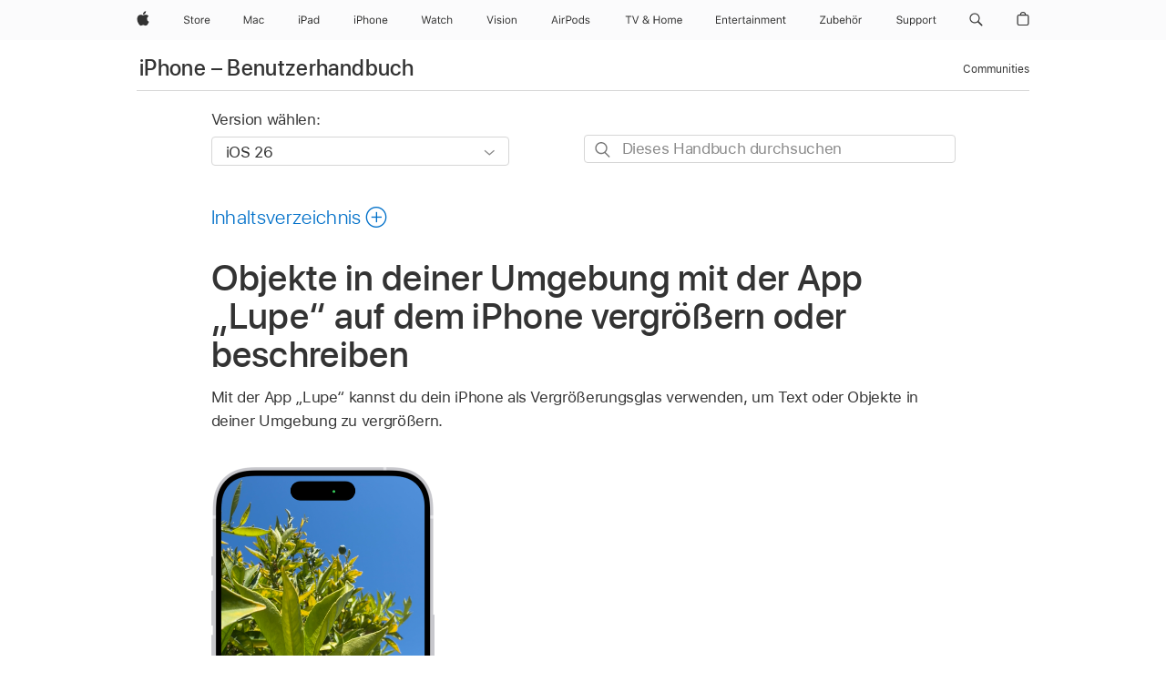

--- FILE ---
content_type: text/html;charset=utf-8
request_url: https://support.apple.com/de-de/guide/iphone/iphe867dc99c/ios
body_size: 89513
content:

    
<!DOCTYPE html>
<html lang="de" prefix="og: http://ogp.me/ns#" dir=ltr>

<head>
	<meta name="viewport" content="width=device-width, initial-scale=1" />
	<meta http-equiv="content-type" content="text/html; charset=UTF-8" />
	<title lang="de">Objekte in deiner Umgebung mit der App „Lupe“ auf dem iPhone vergrößern oder beschreiben - Apple Support (DE)</title>
	<link rel="dns-prefetch" href="https://www.apple.com/" />
	<link rel="preconnect" href="https://www.apple.com/" crossorigin />
	<link rel="canonical" href="https://support.apple.com/de-de/guide/iphone/iphe867dc99c/ios" />
	<link rel="apple-touch-icon" href="/favicon.ico">
    <link rel="icon" type="image/png" href="/favicon.ico">
	
	
		<meta name="description" content="Verwende dein iPhone als Lupe, um Text oder Objekte in deiner Nähe zu vergrößern, oder deine Umgebung zu scannen und Live-Beschreibungen der von der Kamera erkannten Szenen zu erhalten." />
		<meta property="og:url" content="https://support.apple.com/de-de/guide/iphone/iphe867dc99c/ios" />
		<meta property="og:title" content="Objekte in deiner Umgebung mit der App „Lupe“ auf dem iPhone vergrößern oder beschreiben" />
		<meta property="og:description" content="Verwende dein iPhone als Lupe, um Text oder Objekte in deiner Nähe zu vergrößern, oder deine Umgebung zu scannen und Live-Beschreibungen der von der Kamera erkannten Szenen zu erhalten." />
		<meta property="og:site_name" content="Apple Support" />
		<meta property="og:locale" content="de_DE" />
		<meta property="og:type" content="article" />
		<meta name="ac-gn-search-field[locale]" content="de_DE" />
	

	
	
	
	
		<link rel="alternate" hreflang="ar-kw" href="https://support.apple.com/ar-kw/guide/iphone/iphe867dc99c/ios">
	
		<link rel="alternate" hreflang="en-il" href="https://support.apple.com/en-il/guide/iphone/iphe867dc99c/ios">
	
		<link rel="alternate" hreflang="ms-my" href="https://support.apple.com/ms-my/guide/iphone/iphe867dc99c/ios">
	
		<link rel="alternate" hreflang="en-in" href="https://support.apple.com/en-in/guide/iphone/iphe867dc99c/ios">
	
		<link rel="alternate" hreflang="en-ae" href="https://support.apple.com/en-ae/guide/iphone/iphe867dc99c/ios">
	
		<link rel="alternate" hreflang="ta-in" href="https://support.apple.com/ta-in/guide/iphone/iphe867dc99c/ios">
	
		<link rel="alternate" hreflang="no-no" href="https://support.apple.com/no-no/guide/iphone/iphe867dc99c/ios">
	
		<link rel="alternate" hreflang="en-al" href="https://support.apple.com/en-al/guide/iphone/iphe867dc99c/ios">
	
		<link rel="alternate" hreflang="en-is" href="https://support.apple.com/en-is/guide/iphone/iphe867dc99c/ios">
	
		<link rel="alternate" hreflang="el-gr" href="https://support.apple.com/el-gr/guide/iphone/iphe867dc99c/ios">
	
		<link rel="alternate" hreflang="en-am" href="https://support.apple.com/en-am/guide/iphone/iphe867dc99c/ios">
	
		<link rel="alternate" hreflang="nl-nl" href="https://support.apple.com/nl-nl/guide/iphone/iphe867dc99c/ios">
	
		<link rel="alternate" hreflang="he-il" href="https://support.apple.com/he-il/guide/iphone/iphe867dc99c/ios">
	
		<link rel="alternate" hreflang="en-az" href="https://support.apple.com/en-az/guide/iphone/iphe867dc99c/ios">
	
		<link rel="alternate" hreflang="or-in" href="https://support.apple.com/or-in/guide/iphone/iphe867dc99c/ios">
	
		<link rel="alternate" hreflang="hu-hu" href="https://support.apple.com/hu-hu/guide/iphone/iphe867dc99c/ios">
	
		<link rel="alternate" hreflang="ml-in" href="https://support.apple.com/ml-in/guide/iphone/iphe867dc99c/ios">
	
		<link rel="alternate" hreflang="en-jo" href="https://support.apple.com/en-jo/guide/iphone/iphe867dc99c/ios">
	
		<link rel="alternate" hreflang="en-bh" href="https://support.apple.com/en-bh/guide/iphone/iphe867dc99c/ios">
	
		<link rel="alternate" hreflang="es-cl" href="https://support.apple.com/es-cl/guide/iphone/iphe867dc99c/ios">
	
		<link rel="alternate" hreflang="fr-sn" href="https://support.apple.com/fr-sn/guide/iphone/iphe867dc99c/ios">
	
		<link rel="alternate" hreflang="fr-ca" href="https://support.apple.com/fr-ca/guide/iphone/iphe867dc99c/ios">
	
		<link rel="alternate" hreflang="es-co" href="https://support.apple.com/es-co/guide/iphone/iphe867dc99c/ios">
	
		<link rel="alternate" hreflang="en-bn" href="https://support.apple.com/en-bn/guide/iphone/iphe867dc99c/ios">
	
		<link rel="alternate" hreflang="pl-pl" href="https://support.apple.com/pl-pl/guide/iphone/iphe867dc99c/ios">
	
		<link rel="alternate" hreflang="pt-pt" href="https://support.apple.com/pt-pt/guide/iphone/iphe867dc99c/ios">
	
		<link rel="alternate" hreflang="en-sa" href="https://support.apple.com/en-sa/guide/iphone/iphe867dc99c/ios">
	
		<link rel="alternate" hreflang="ar-eg" href="https://support.apple.com/ar-eg/guide/iphone/iphe867dc99c/ios">
	
		<link rel="alternate" hreflang="fr-be" href="https://support.apple.com/fr-be/guide/iphone/iphe867dc99c/ios">
	
		<link rel="alternate" hreflang="en-bw" href="https://support.apple.com/en-bw/guide/iphone/iphe867dc99c/ios">
	
		<link rel="alternate" hreflang="en-by" href="https://support.apple.com/en-by/guide/iphone/iphe867dc99c/ios">
	
		<link rel="alternate" hreflang="en-ke" href="https://support.apple.com/en-ke/guide/iphone/iphe867dc99c/ios">
	
		<link rel="alternate" hreflang="hr-hr" href="https://support.apple.com/hr-hr/guide/iphone/iphe867dc99c/ios">
	
		<link rel="alternate" hreflang="en-om" href="https://support.apple.com/en-om/guide/iphone/iphe867dc99c/ios">
	
		<link rel="alternate" hreflang="en-ge" href="https://support.apple.com/en-ge/guide/iphone/iphe867dc99c/ios">
	
		<link rel="alternate" hreflang="zh-mo" href="https://support.apple.com/zh-mo/guide/iphone/iphe867dc99c/ios">
	
		<link rel="alternate" hreflang="de-at" href="https://support.apple.com/de-at/guide/iphone/iphe867dc99c/ios">
	
		<link rel="alternate" hreflang="en-gu" href="https://support.apple.com/en-gu/guide/iphone/iphe867dc99c/ios">
	
		<link rel="alternate" hreflang="en-gw" href="https://support.apple.com/en-gw/guide/iphone/iphe867dc99c/ios">
	
		<link rel="alternate" hreflang="my-mm" href="https://support.apple.com/my-mm/guide/iphone/iphe867dc99c/ios">
	
		<link rel="alternate" hreflang="fr-gn" href="https://support.apple.com/fr-gn/guide/iphone/iphe867dc99c/ios">
	
		<link rel="alternate" hreflang="bg-bg" href="https://support.apple.com/bg-bg/guide/iphone/iphe867dc99c/ios">
	
		<link rel="alternate" hreflang="fr-gq" href="https://support.apple.com/fr-gq/guide/iphone/iphe867dc99c/ios">
	
		<link rel="alternate" hreflang="cs-cz" href="https://support.apple.com/cs-cz/guide/iphone/iphe867dc99c/ios">
	
		<link rel="alternate" hreflang="en-ph" href="https://support.apple.com/en-ph/guide/iphone/iphe867dc99c/ios">
	
		<link rel="alternate" hreflang="zh-tw" href="https://support.apple.com/zh-tw/guide/iphone/iphe867dc99c/ios">
	
		<link rel="alternate" hreflang="ko-kr" href="https://support.apple.com/ko-kr/guide/iphone/iphe867dc99c/ios">
	
		<link rel="alternate" hreflang="sk-sk" href="https://support.apple.com/sk-sk/guide/iphone/iphe867dc99c/ios">
	
		<link rel="alternate" hreflang="ar-om" href="https://support.apple.com/ar-om/guide/iphone/iphe867dc99c/ios">
	
		<link rel="alternate" hreflang="ru-ru" href="https://support.apple.com/ru-ru/guide/iphone/iphe867dc99c/ios">
	
		<link rel="alternate" hreflang="sq-al" href="https://support.apple.com/sq-al/guide/iphone/iphe867dc99c/ios">
	
		<link rel="alternate" hreflang="en-qa" href="https://support.apple.com/en-qa/guide/iphone/iphe867dc99c/ios">
	
		<link rel="alternate" hreflang="sv-se" href="https://support.apple.com/sv-se/guide/iphone/iphe867dc99c/ios">
	
		<link rel="alternate" hreflang="mr-in" href="https://support.apple.com/mr-in/guide/iphone/iphe867dc99c/ios">
	
		<link rel="alternate" hreflang="da-dk" href="https://support.apple.com/da-dk/guide/iphone/iphe867dc99c/ios">
	
		<link rel="alternate" hreflang="uk-ua" href="https://support.apple.com/uk-ua/guide/iphone/iphe867dc99c/ios">
	
		<link rel="alternate" hreflang="en-us" href="https://support.apple.com/guide/iphone/iphe867dc99c/ios">
	
		<link rel="alternate" hreflang="en-mk" href="https://support.apple.com/en-mk/guide/iphone/iphe867dc99c/ios">
	
		<link rel="alternate" hreflang="en-mn" href="https://support.apple.com/en-mn/guide/iphone/iphe867dc99c/ios">
	
		<link rel="alternate" hreflang="gu-in" href="https://support.apple.com/gu-in/guide/iphone/iphe867dc99c/ios">
	
		<link rel="alternate" hreflang="lv-lv" href="https://support.apple.com/lv-lv/guide/iphone/iphe867dc99c/ios">
	
		<link rel="alternate" hreflang="en-eg" href="https://support.apple.com/en-eg/guide/iphone/iphe867dc99c/ios">
	
		<link rel="alternate" hreflang="en-mo" href="https://support.apple.com/en-mo/guide/iphone/iphe867dc99c/ios">
	
		<link rel="alternate" hreflang="en-uz" href="https://support.apple.com/en-uz/guide/iphone/iphe867dc99c/ios">
	
		<link rel="alternate" hreflang="fr-ne" href="https://support.apple.com/fr-ne/guide/iphone/iphe867dc99c/ios">
	
		<link rel="alternate" hreflang="en-mt" href="https://support.apple.com/en-mt/guide/iphone/iphe867dc99c/ios">
	
		<link rel="alternate" hreflang="nl-be" href="https://support.apple.com/nl-be/guide/iphone/iphe867dc99c/ios">
	
		<link rel="alternate" hreflang="zh-cn" href="https://support.apple.com/zh-cn/guide/iphone/iphe867dc99c/ios">
	
		<link rel="alternate" hreflang="te-in" href="https://support.apple.com/te-in/guide/iphone/iphe867dc99c/ios">
	
		<link rel="alternate" hreflang="en-mz" href="https://support.apple.com/en-mz/guide/iphone/iphe867dc99c/ios">
	
		<link rel="alternate" hreflang="fr-ml" href="https://support.apple.com/fr-ml/guide/iphone/iphe867dc99c/ios">
	
		<link rel="alternate" hreflang="hi-in" href="https://support.apple.com/hi-in/guide/iphone/iphe867dc99c/ios">
	
		<link rel="alternate" hreflang="fr-mu" href="https://support.apple.com/fr-mu/guide/iphone/iphe867dc99c/ios">
	
		<link rel="alternate" hreflang="en-ng" href="https://support.apple.com/en-ng/guide/iphone/iphe867dc99c/ios">
	
		<link rel="alternate" hreflang="en-vn" href="https://support.apple.com/en-vn/guide/iphone/iphe867dc99c/ios">
	
		<link rel="alternate" hreflang="el-cy" href="https://support.apple.com/el-cy/guide/iphone/iphe867dc99c/ios">
	
		<link rel="alternate" hreflang="ja-jp" href="https://support.apple.com/ja-jp/guide/iphone/iphe867dc99c/ios">
	
		<link rel="alternate" hreflang="de-ch" href="https://support.apple.com/de-ch/guide/iphone/iphe867dc99c/ios">
	
		<link rel="alternate" hreflang="ar-qa" href="https://support.apple.com/ar-qa/guide/iphone/iphe867dc99c/ios">
	
		<link rel="alternate" hreflang="ro-ro" href="https://support.apple.com/ro-ro/guide/iphone/iphe867dc99c/ios">
	
		<link rel="alternate" hreflang="zh-sg" href="https://support.apple.com/zh-sg/guide/iphone/iphe867dc99c/ios">
	
		<link rel="alternate" hreflang="it-ch" href="https://support.apple.com/it-ch/guide/iphone/iphe867dc99c/ios">
	
		<link rel="alternate" hreflang="tr-tr" href="https://support.apple.com/tr-tr/guide/iphone/iphe867dc99c/ios">
	
		<link rel="alternate" hreflang="et-ee" href="https://support.apple.com/et-ee/guide/iphone/iphe867dc99c/ios">
	
		<link rel="alternate" hreflang="fr-fr" href="https://support.apple.com/fr-fr/guide/iphone/iphe867dc99c/ios">
	
		<link rel="alternate" hreflang="vi-vn" href="https://support.apple.com/vi-vn/guide/iphone/iphe867dc99c/ios">
	
		<link rel="alternate" hreflang="fi-fi" href="https://support.apple.com/fi-fi/guide/iphone/iphe867dc99c/ios">
	
		<link rel="alternate" hreflang="en-kg" href="https://support.apple.com/en-kg/guide/iphone/iphe867dc99c/ios">
	
		<link rel="alternate" hreflang="en-ca" href="https://support.apple.com/en-ca/guide/iphone/iphe867dc99c/ios">
	
		<link rel="alternate" hreflang="lt-lt" href="https://support.apple.com/lt-lt/guide/iphone/iphe867dc99c/ios">
	
		<link rel="alternate" hreflang="fr-tn" href="https://support.apple.com/fr-tn/guide/iphone/iphe867dc99c/ios">
	
		<link rel="alternate" hreflang="ar-ae" href="https://support.apple.com/ar-ae/guide/iphone/iphe867dc99c/ios">
	
		<link rel="alternate" hreflang="sl-si" href="https://support.apple.com/sl-si/guide/iphone/iphe867dc99c/ios">
	
		<link rel="alternate" hreflang="en-kw" href="https://support.apple.com/en-kw/guide/iphone/iphe867dc99c/ios">
	
		<link rel="alternate" hreflang="bn-in" href="https://support.apple.com/bn-in/guide/iphone/iphe867dc99c/ios">
	
		<link rel="alternate" hreflang="en-kz" href="https://support.apple.com/en-kz/guide/iphone/iphe867dc99c/ios">
	
		<link rel="alternate" hreflang="fr-cf" href="https://support.apple.com/fr-cf/guide/iphone/iphe867dc99c/ios">
	
		<link rel="alternate" hreflang="pa-in" href="https://support.apple.com/pa-in/guide/iphone/iphe867dc99c/ios">
	
		<link rel="alternate" hreflang="fr-ci" href="https://support.apple.com/fr-ci/guide/iphone/iphe867dc99c/ios">
	
		<link rel="alternate" hreflang="fr-ch" href="https://support.apple.com/fr-ch/guide/iphone/iphe867dc99c/ios">
	
		<link rel="alternate" hreflang="es-us" href="https://support.apple.com/es-us/guide/iphone/iphe867dc99c/ios">
	
		<link rel="alternate" hreflang="kn-in" href="https://support.apple.com/kn-in/guide/iphone/iphe867dc99c/ios">
	
		<link rel="alternate" hreflang="fr-cm" href="https://support.apple.com/fr-cm/guide/iphone/iphe867dc99c/ios">
	
		<link rel="alternate" hreflang="en-lb" href="https://support.apple.com/en-lb/guide/iphone/iphe867dc99c/ios">
	
		<link rel="alternate" hreflang="en-tj" href="https://support.apple.com/en-tj/guide/iphone/iphe867dc99c/ios">
	
		<link rel="alternate" hreflang="en-tm" href="https://support.apple.com/en-tm/guide/iphone/iphe867dc99c/ios">
	
		<link rel="alternate" hreflang="ar-sa" href="https://support.apple.com/ar-sa/guide/iphone/iphe867dc99c/ios">
	
		<link rel="alternate" hreflang="ca-es" href="https://support.apple.com/ca-es/guide/iphone/iphe867dc99c/ios">
	
		<link rel="alternate" hreflang="en-lk" href="https://support.apple.com/en-lk/guide/iphone/iphe867dc99c/ios">
	
		<link rel="alternate" hreflang="de-de" href="https://support.apple.com/de-de/guide/iphone/iphe867dc99c/ios">
	
		<link rel="alternate" hreflang="fr-ma" href="https://support.apple.com/fr-ma/guide/iphone/iphe867dc99c/ios">
	
		<link rel="alternate" hreflang="zh-hk" href="https://support.apple.com/zh-hk/guide/iphone/iphe867dc99c/ios">
	
		<link rel="alternate" hreflang="pt-br" href="https://support.apple.com/pt-br/guide/iphone/iphe867dc99c/ios">
	
		<link rel="alternate" hreflang="sr-rs" href="https://support.apple.com/sr-rs/guide/iphone/iphe867dc99c/ios">
	
		<link rel="alternate" hreflang="de-li" href="https://support.apple.com/de-li/guide/iphone/iphe867dc99c/ios">
	
		<link rel="alternate" hreflang="es-es" href="https://support.apple.com/es-es/guide/iphone/iphe867dc99c/ios">
	
		<link rel="alternate" hreflang="ar-bh" href="https://support.apple.com/ar-bh/guide/iphone/iphe867dc99c/ios">
	
		<link rel="alternate" hreflang="kk-kz" href="https://support.apple.com/kk-kz/guide/iphone/iphe867dc99c/ios">
	
		<link rel="alternate" hreflang="ar-jo" href="https://support.apple.com/ar-jo/guide/iphone/iphe867dc99c/ios">
	
		<link rel="alternate" hreflang="fr-mg" href="https://support.apple.com/fr-mg/guide/iphone/iphe867dc99c/ios">
	
		<link rel="alternate" hreflang="es-mx" href="https://support.apple.com/es-mx/guide/iphone/iphe867dc99c/ios">
	
		<link rel="alternate" hreflang="ur-in" href="https://support.apple.com/ur-in/guide/iphone/iphe867dc99c/ios">
	
		<link rel="alternate" hreflang="it-it" href="https://support.apple.com/it-it/guide/iphone/iphe867dc99c/ios">
	
		<link rel="alternate" hreflang="id-id" href="https://support.apple.com/id-id/guide/iphone/iphe867dc99c/ios">
	
		<link rel="alternate" hreflang="en-md" href="https://support.apple.com/en-md/guide/iphone/iphe867dc99c/ios">
	
		<link rel="alternate" hreflang="de-lu" href="https://support.apple.com/de-lu/guide/iphone/iphe867dc99c/ios">
	
		<link rel="alternate" hreflang="fr-lu" href="https://support.apple.com/fr-lu/guide/iphone/iphe867dc99c/ios">
	
		<link rel="alternate" hreflang="en-me" href="https://support.apple.com/en-me/guide/iphone/iphe867dc99c/ios">
	
		<link rel="alternate" hreflang="th-th" href="https://support.apple.com/th-th/guide/iphone/iphe867dc99c/ios">
	

		<link rel="preload" as="style" href="/clientside/build/apd-sasskit.built.css" onload="this.onload=null;this.rel='stylesheet'">
		<noscript>
			<link rel="stylesheet" href="/clientside/build/apd-sasskit.built.css" type="text/css" />
		</noscript>

		
			<link rel="preload" as="style" href="/clientside/build/app-apd.css" onload="this.onload=null;this.rel='stylesheet'">
			<noscript>
				<link rel="stylesheet" href="/clientside/build/app-apd.css" type="text/css" />
			</noscript>
    	

	
    <link rel="preload" as="style"
        href="//www.apple.com/wss/fonts?families=SF+Pro,v1:200,300,400,500,600|SF+Pro+Icons,v1"
        onload="this.onload=null;this.rel='stylesheet'">
    <noscript>
        <link rel="stylesheet" href="//www.apple.com/wss/fonts?families=SF+Pro,v1:200,300,400,500,600|SF+Pro+Icons,v1" type="text/css" />
    </noscript>


	<script>
 
    var _applemd = {
        page: {
            
            site_section: "kb",
            
            content_type: "bk",
            info_type: "",
            topics: "",
            in_house: "",
            locale: "de-de",
            
                content_template: "topic",
            
            friendly_content: {
                title: `iPhone – Benutzerhandbuch`,
                publish_date: "01222026",
                
                    topic_id:   "IPHE867DC99C",
                    article_id        :   "BK_3C789174B07535A9D6E199D1C3BBAF09_IPHE867DC99C",
                    product_version   :   "iphone, 26",
                    os_version        :   "iOS 26, 26",
                    article_version   :   "1"
                
            },
            
            
        },
        
            product: "iphone"
        
    };
    const isMobilePlayer = /iPhone|iPod|Android/i.test(navigator.userAgent);
    

</script>

	
	<script>
		var data = {	
			showHelpFulfeedBack: true,
			id: "BK_3C789174B07535A9D6E199D1C3BBAF09_IPHE867DC99C",
			locale: "de_DE",
			podCookie: "de~de",
			source : "",
			isSecureEnv: false,
			dtmPageSource: "topic",
			domain: "support.apple.com",
			isNeighborJsEnabled: true,
            dtmPageName: "acs.pageload"
		}
		window.appState = JSON.stringify(data);
	</script>
	 
		<script src="/clientside/build/nn.js" type="text/javascript" charset="utf-8"></script>
<script>
    
     var neighborInitData = {
        appDataSchemaVersion: '1.0.0',
        webVitalDataThrottlingPercentage: 100,
        reportThrottledWebVitalDataTypes: ['system:dom-content-loaded', 'system:load', 'system:unfocus', 'system:focus', 'system:unload', 'system:page-hide', 'system:visibility-change-visible', 'system:visibility-change-hidden', 'system:event', 'app:load', 'app:unload', 'app:event'],
        trackMarcomSearch: true,
        trackSurvey: true,
        
        endpoint: 'https://supportmetrics.apple.com/content/services/stats'
    }
</script>

	

 
	<script type="application/ld+json">
		{ 
		"@context": "https://schema.org", 
		"@type": "WebPage", 
		"name": "Objekte in deiner Umgebung mit der App „Lupe“ auf dem iPhone vergrößern oder beschreiben - Apple Support (DE)", 
		"keywords": [
			{"@type": "DefinedTerm", "name": "ipde-needs-review"}
			
		]
		}
	</script>
	

</head>


	<body id="iphe867dc99c" dir="ltr" data-istaskopen="true" lang="de" class="ac-gn-current-support no-js AppleTopic apd-topic dark-mode-enabled" data-designversion="2" itemscope
		itemtype="https://schema.org/TechArticle">

    
	
		





		 <meta name="globalnav-store-key" content="S2A49YFKJF2JAT22K" />
<meta name="globalnav-search-field[name]" content="q" />
<meta name="globalnav-search-field[action]" content="https://support.apple.com/kb/index" />
<meta name="globalnav-search-field[src]" content="globalnav_support" />
<meta name="globalnav-search-field[type]" content="organic" />
<meta name="globalnav-search-field[page]" content="search" />
<meta name="globalnav-search-field[locale]" content="de_DE" />
<meta name="globalnav-search-field[placeholder]" content="Support durchsuchen" />
<link
  rel="stylesheet"
  type="text/css"
  href="https://www.apple.com/api-www/global-elements/global-header/v1/assets/globalheader.css"
/>
<div id="globalheader" class="globalnav-scrim globalheader-light"><aside id="globalmessage-segment" lang="de-DE" dir="ltr" class="globalmessage-segment"><ul data-strings="{&quot;view&quot;:&quot;{%STOREFRONT%} Store Home&quot;,&quot;segments&quot;:{&quot;smb&quot;:&quot;Store Business Home&quot;,&quot;eduInd&quot;:&quot;Store Bildung Home&quot;,&quot;other&quot;:&quot;Store Home&quot;},&quot;exit&quot;:&quot;Verlassen&quot;}" class="globalmessage-segment-content"></ul></aside><nav id="globalnav" lang="de-DE" dir="ltr" aria-label="Global" data-analytics-element-engagement-start="globalnav:onFlyoutOpen" data-analytics-element-engagement-end="globalnav:onFlyoutClose" data-store-api="https://www.apple.com/[storefront]/shop/bag/status" data-analytics-activitymap-region-id="global nav" data-analytics-region="global nav" class="globalnav no-js   "><div class="globalnav-content"><div class="globalnav-item globalnav-menuback"><button aria-label="Hauptmenü" class="globalnav-menuback-button"><span class="globalnav-chevron-icon"><svg height="48" viewBox="0 0 9 48" width="9" xmlns="http://www.w3.org/2000/svg"><path d="m1.5618 24.0621 6.5581-6.4238c.2368-.2319.2407-.6118.0088-.8486-.2324-.2373-.6123-.2407-.8486-.0088l-7 6.8569c-.1157.1138-.1807.2695-.1802.4316.001.1621.0674.3174.1846.4297l7 6.7241c.1162.1118.2661.1675.4155.1675.1577 0 .3149-.062.4326-.1846.2295-.2388.2222-.6187-.0171-.8481z"></path></svg></span></button></div><ul id="globalnav-list" class="globalnav-list"><li data-analytics-element-engagement="globalnav hover - apple" class="
				globalnav-item
				globalnav-item-apple
				
				
			"><a href="https://www.apple.com/de/" data-globalnav-item-name="apple" data-analytics-title="apple home" aria-label="Apple" class="globalnav-link globalnav-link-apple"><span class="globalnav-image-regular globalnav-link-image"><svg height="44" viewBox="0 0 14 44" width="14" xmlns="http://www.w3.org/2000/svg"><path d="m13.0729 17.6825a3.61 3.61 0 0 0 -1.7248 3.0365 3.5132 3.5132 0 0 0 2.1379 3.2223 8.394 8.394 0 0 1 -1.0948 2.2618c-.6816.9812-1.3943 1.9623-2.4787 1.9623s-1.3633-.63-2.613-.63c-1.2187 0-1.6525.6507-2.644.6507s-1.6834-.9089-2.4787-2.0243a9.7842 9.7842 0 0 1 -1.6628-5.2776c0-3.0984 2.014-4.7405 3.9969-4.7405 1.0535 0 1.9314.6919 2.5924.6919.63 0 1.6112-.7333 2.8092-.7333a3.7579 3.7579 0 0 1 3.1604 1.5802zm-3.7284-2.8918a3.5615 3.5615 0 0 0 .8469-2.22 1.5353 1.5353 0 0 0 -.031-.32 3.5686 3.5686 0 0 0 -2.3445 1.2084 3.4629 3.4629 0 0 0 -.8779 2.1585 1.419 1.419 0 0 0 .031.2892 1.19 1.19 0 0 0 .2169.0207 3.0935 3.0935 0 0 0 2.1586-1.1368z"></path></svg></span><span class="globalnav-image-compact globalnav-link-image"><svg height="48" viewBox="0 0 17 48" width="17" xmlns="http://www.w3.org/2000/svg"><path d="m15.5752 19.0792a4.2055 4.2055 0 0 0 -2.01 3.5376 4.0931 4.0931 0 0 0 2.4908 3.7542 9.7779 9.7779 0 0 1 -1.2755 2.6351c-.7941 1.1431-1.6244 2.2862-2.8878 2.2862s-1.5883-.734-3.0443-.734c-1.42 0-1.9252.7581-3.08.7581s-1.9611-1.0589-2.8876-2.3584a11.3987 11.3987 0 0 1 -1.9373-6.1487c0-3.61 2.3464-5.523 4.6566-5.523 1.2274 0 2.25.8062 3.02.8062.734 0 1.8771-.8543 3.2729-.8543a4.3778 4.3778 0 0 1 3.6822 1.841zm-6.8586-2.0456a1.3865 1.3865 0 0 1 -.2527-.024 1.6557 1.6557 0 0 1 -.0361-.337 4.0341 4.0341 0 0 1 1.0228-2.5148 4.1571 4.1571 0 0 1 2.7314-1.4078 1.7815 1.7815 0 0 1 .0361.373 4.1487 4.1487 0 0 1 -.9867 2.587 3.6039 3.6039 0 0 1 -2.5148 1.3236z"></path></svg></span><span class="globalnav-link-text">Apple</span></a></li><li data-topnav-flyout-item="menu" data-topnav-flyout-label="Menu" role="none" class="globalnav-item globalnav-menu"><div data-topnav-flyout="menu" class="globalnav-flyout"><div class="globalnav-menu-list"><div data-analytics-element-engagement="globalnav hover - store" class="
				globalnav-item
				globalnav-item-store
				globalnav-item-menu
				
			"><ul role="none" class="globalnav-submenu-trigger-group"><li class="globalnav-submenu-trigger-item"><a href="https://www.apple.com/de/shop/goto/store" data-globalnav-item-name="store" data-topnav-flyout-trigger-compact="true" data-analytics-title="store" data-analytics-element-engagement="hover - store" aria-label="Store" class="globalnav-link globalnav-submenu-trigger-link globalnav-link-store"><span class="globalnav-link-text-container"><span class="globalnav-image-regular globalnav-link-image"><svg height="44" viewBox="0 0 30 44" width="30" xmlns="http://www.w3.org/2000/svg"><path d="m26.5679 20.4629c1.002 0 1.67.738 1.693 1.857h-3.48c.076-1.119.779-1.857 1.787-1.857zm2.754 2.672v-.387c0-1.963-1.037-3.176-2.742-3.176-1.735 0-2.848 1.289-2.848 3.276 0 1.998 1.096 3.263 2.848 3.263 1.383 0 2.367-.668 2.66-1.746h-1.008c-.264.557-.814.856-1.629.856-1.072 0-1.769-.791-1.822-2.039v-.047zm-9.547-3.451h.96v.937h.094c.188-.615.914-1.049 1.752-1.049.164 0 .375.012.504.03v1.007c-.082-.023-.445-.058-.644-.058-.961 0-1.659 1.098-1.659 1.535v3.914h-1.007zm-4.27 5.519c-1.195 0-1.869-.867-1.869-2.361 0-1.5.674-2.361 1.869-2.361 1.196 0 1.87.861 1.87 2.361 0 1.494-.674 2.361-1.87 2.361zm0-5.631c-1.798 0-2.912 1.237-2.912 3.27 0 2.027 1.114 3.269 2.912 3.269 1.799 0 2.913-1.242 2.913-3.269 0-2.033-1.114-3.27-2.913-3.27zm-5.478-1.475v1.635h1.407v.843h-1.407v3.575c0 .744.282 1.06.938 1.06.182 0 .281-.006.469-.023v.849c-.199.035-.393.059-.592.059-1.301 0-1.822-.481-1.822-1.688v-3.832h-1.02v-.843h1.02v-1.635zm-8.103 5.694c.129.885.973 1.447 2.174 1.447 1.137 0 1.975-.615 1.975-1.453 0-.72-.527-1.177-1.693-1.47l-1.084-.282c-1.53-.386-2.192-1.078-2.192-2.279 0-1.436 1.201-2.408 2.988-2.408 1.635 0 2.854.972 2.942 2.338h-1.061c-.146-.867-.861-1.383-1.916-1.383-1.125 0-1.869.562-1.869 1.418 0 .662.463 1.043 1.629 1.342l.885.234c1.752.439 2.455 1.119 2.455 2.361 0 1.553-1.225 2.543-3.158 2.543-1.793 0-3.03-.949-3.141-2.408z"></path></svg></span><span class="globalnav-link-text">Store</span></span></a></li></ul></div><div data-analytics-element-engagement="globalnav hover - mac" class="
				globalnav-item
				globalnav-item-mac
				globalnav-item-menu
				
			"><ul role="none" class="globalnav-submenu-trigger-group"><li class="globalnav-submenu-trigger-item"><a href="https://www.apple.com/de/mac/" data-globalnav-item-name="mac" data-topnav-flyout-trigger-compact="true" data-analytics-title="mac" data-analytics-element-engagement="hover - mac" aria-label="Mac" class="globalnav-link globalnav-submenu-trigger-link globalnav-link-mac"><span class="globalnav-link-text-container"><span class="globalnav-image-regular globalnav-link-image"><svg height="44" viewBox="0 0 23 44" width="23" xmlns="http://www.w3.org/2000/svg"><path d="m8.1558 25.9987v-6.457h-.0703l-2.666 6.457h-.8907l-2.666-6.457h-.0703v6.457h-.9844v-8.4551h1.2246l2.8945 7.0547h.0938l2.8945-7.0547h1.2246v8.4551zm2.5166-1.7696c0-1.1309.832-1.7812 2.3027-1.8691l1.8223-.1113v-.5742c0-.7793-.4863-1.207-1.4297-1.207-.7559 0-1.2832.2871-1.4238.7852h-1.0195c.1348-1.0137 1.1309-1.6816 2.4785-1.6816 1.541 0 2.4023.791 2.4023 2.1035v4.3242h-.9609v-.9318h-.0938c-.4102.6738-1.1016 1.043-1.9453 1.043-1.2246 0-2.1328-.7266-2.1328-1.8809zm4.125-.5859v-.5801l-1.6992.1113c-.9609.0645-1.3828.3984-1.3828 1.0312 0 .6445.5449 1.0195 1.2773 1.0195 1.0371.0001 1.8047-.6796 1.8047-1.5819zm6.958-2.0273c-.1641-.627-.7207-1.1367-1.6289-1.1367-1.1367 0-1.8516.9082-1.8516 2.3379 0 1.459.7266 2.3848 1.8516 2.3848.8496 0 1.4414-.3926 1.6289-1.1074h1.0195c-.1816 1.1602-1.125 2.0156-2.6426 2.0156-1.7695 0-2.9004-1.2832-2.9004-3.293 0-1.9688 1.125-3.2461 2.8945-3.2461 1.5352 0 2.4727.9199 2.6484 2.0449z"></path></svg></span><span class="globalnav-link-text">Mac</span></span></a></li></ul></div><div data-analytics-element-engagement="globalnav hover - ipad" class="
				globalnav-item
				globalnav-item-ipad
				globalnav-item-menu
				
			"><ul role="none" class="globalnav-submenu-trigger-group"><li class="globalnav-submenu-trigger-item"><a href="https://www.apple.com/de/ipad/" data-globalnav-item-name="ipad" data-topnav-flyout-trigger-compact="true" data-analytics-title="ipad" data-analytics-element-engagement="hover - ipad" aria-label="iPad" class="globalnav-link globalnav-submenu-trigger-link globalnav-link-ipad"><span class="globalnav-link-text-container"><span class="globalnav-image-regular globalnav-link-image"><svg height="44" viewBox="0 0 24 44" width="24" xmlns="http://www.w3.org/2000/svg"><path d="m14.9575 23.7002c0 .902-.768 1.582-1.805 1.582-.732 0-1.277-.375-1.277-1.02 0-.632.422-.966 1.383-1.031l1.699-.111zm-1.395-4.072c-1.347 0-2.343.668-2.478 1.681h1.019c.141-.498.668-.785 1.424-.785.944 0 1.43.428 1.43 1.207v.574l-1.822.112c-1.471.088-2.303.738-2.303 1.869 0 1.154.908 1.881 2.133 1.881.844 0 1.535-.369 1.945-1.043h.094v.931h.961v-4.324c0-1.312-.862-2.103-2.403-2.103zm6.769 5.575c-1.155 0-1.846-.885-1.846-2.361 0-1.471.697-2.362 1.846-2.362 1.142 0 1.857.914 1.857 2.362 0 1.459-.709 2.361-1.857 2.361zm1.834-8.027v3.503h-.088c-.358-.691-1.102-1.107-1.981-1.107-1.605 0-2.654 1.289-2.654 3.27 0 1.986 1.037 3.269 2.654 3.269.873 0 1.623-.416 2.022-1.119h.093v1.008h.961v-8.824zm-15.394 4.869h-1.863v-3.563h1.863c1.225 0 1.899.639 1.899 1.799 0 1.119-.697 1.764-1.899 1.764zm.276-4.5h-3.194v8.455h1.055v-3.018h2.127c1.588 0 2.719-1.119 2.719-2.701 0-1.611-1.108-2.736-2.707-2.736zm-6.064 8.454h1.008v-6.316h-1.008zm-.199-8.237c0-.387.316-.704.703-.704s.703.317.703.704c0 .386-.316.703-.703.703s-.703-.317-.703-.703z"></path></svg></span><span class="globalnav-link-text">iPad</span></span></a></li></ul></div><div data-analytics-element-engagement="globalnav hover - iphone" class="
				globalnav-item
				globalnav-item-iphone
				globalnav-item-menu
				
			"><ul role="none" class="globalnav-submenu-trigger-group"><li class="globalnav-submenu-trigger-item"><a href="https://www.apple.com/de/iphone/" data-globalnav-item-name="iphone" data-topnav-flyout-trigger-compact="true" data-analytics-title="iphone" data-analytics-element-engagement="hover - iphone" aria-label="iPhone" class="globalnav-link globalnav-submenu-trigger-link globalnav-link-iphone"><span class="globalnav-link-text-container"><span class="globalnav-image-regular globalnav-link-image"><svg height="44" viewBox="0 0 38 44" width="38" xmlns="http://www.w3.org/2000/svg"><path d="m32.7129 22.3203h3.48c-.023-1.119-.691-1.857-1.693-1.857-1.008 0-1.711.738-1.787 1.857zm4.459 2.045c-.293 1.078-1.277 1.746-2.66 1.746-1.752 0-2.848-1.266-2.848-3.264 0-1.986 1.113-3.275 2.848-3.275 1.705 0 2.742 1.213 2.742 3.176v.386h-4.541v.047c.053 1.248.75 2.039 1.822 2.039.815 0 1.366-.298 1.629-.855zm-12.282-4.682h.961v.996h.094c.316-.697.932-1.107 1.898-1.107 1.418 0 2.209.838 2.209 2.338v4.09h-1.007v-3.844c0-1.137-.481-1.676-1.489-1.676s-1.658.674-1.658 1.781v3.739h-1.008zm-2.499 3.158c0-1.5-.674-2.361-1.869-2.361-1.196 0-1.87.861-1.87 2.361 0 1.495.674 2.362 1.87 2.362 1.195 0 1.869-.867 1.869-2.362zm-4.782 0c0-2.033 1.114-3.269 2.913-3.269 1.798 0 2.912 1.236 2.912 3.269 0 2.028-1.114 3.27-2.912 3.27-1.799 0-2.913-1.242-2.913-3.27zm-6.636-5.666h1.008v3.504h.093c.317-.697.979-1.107 1.946-1.107 1.336 0 2.179.855 2.179 2.338v4.09h-1.007v-3.844c0-1.119-.504-1.676-1.459-1.676-1.131 0-1.752.715-1.752 1.781v3.739h-1.008zm-6.015 4.87h1.863c1.202 0 1.899-.645 1.899-1.764 0-1.16-.674-1.799-1.899-1.799h-1.863zm2.139-4.5c1.599 0 2.707 1.125 2.707 2.736 0 1.582-1.131 2.701-2.719 2.701h-2.127v3.018h-1.055v-8.455zm-6.114 8.454h1.008v-6.316h-1.008zm-.2-8.238c0-.386.317-.703.703-.703.387 0 .704.317.704.703 0 .387-.317.704-.704.704-.386 0-.703-.317-.703-.704z"></path></svg></span><span class="globalnav-link-text">iPhone</span></span></a></li></ul></div><div data-analytics-element-engagement="globalnav hover - watch" class="
				globalnav-item
				globalnav-item-watch
				globalnav-item-menu
				
			"><ul role="none" class="globalnav-submenu-trigger-group"><li class="globalnav-submenu-trigger-item"><a href="https://www.apple.com/de/watch/" data-globalnav-item-name="watch" data-topnav-flyout-trigger-compact="true" data-analytics-title="watch" data-analytics-element-engagement="hover - watch" aria-label="Watch" class="globalnav-link globalnav-submenu-trigger-link globalnav-link-watch"><span class="globalnav-link-text-container"><span class="globalnav-image-regular globalnav-link-image"><svg height="44" viewBox="0 0 35 44" width="35" xmlns="http://www.w3.org/2000/svg"><path d="m28.9819 17.1758h1.008v3.504h.094c.316-.697.978-1.108 1.945-1.108 1.336 0 2.18.856 2.18 2.338v4.09h-1.008v-3.844c0-1.119-.504-1.675-1.459-1.675-1.131 0-1.752.715-1.752 1.781v3.738h-1.008zm-2.42 4.441c-.164-.627-.721-1.136-1.629-1.136-1.137 0-1.852.908-1.852 2.338 0 1.459.727 2.384 1.852 2.384.849 0 1.441-.392 1.629-1.107h1.019c-.182 1.16-1.125 2.016-2.642 2.016-1.77 0-2.901-1.284-2.901-3.293 0-1.969 1.125-3.247 2.895-3.247 1.535 0 2.472.92 2.648 2.045zm-6.533-3.568v1.635h1.407v.844h-1.407v3.574c0 .744.282 1.06.938 1.06.182 0 .281-.006.469-.023v.85c-.2.035-.393.058-.592.058-1.301 0-1.822-.48-1.822-1.687v-3.832h-1.02v-.844h1.02v-1.635zm-4.2 5.596v-.58l-1.699.111c-.961.064-1.383.398-1.383 1.031 0 .645.545 1.02 1.277 1.02 1.038 0 1.805-.68 1.805-1.582zm-4.125.586c0-1.131.832-1.782 2.303-1.869l1.822-.112v-.574c0-.779-.486-1.207-1.43-1.207-.755 0-1.283.287-1.423.785h-1.02c.135-1.014 1.131-1.682 2.479-1.682 1.541 0 2.402.792 2.402 2.104v4.324h-.961v-.931h-.094c-.41.673-1.101 1.043-1.945 1.043-1.225 0-2.133-.727-2.133-1.881zm-7.684 1.769h-.996l-2.303-8.455h1.101l1.682 6.873h.07l1.893-6.873h1.066l1.893 6.873h.07l1.682-6.873h1.101l-2.302 8.455h-.996l-1.946-6.674h-.07z"></path></svg></span><span class="globalnav-link-text">Watch</span></span></a></li></ul></div><div data-analytics-element-engagement="globalnav hover - vision" class="
				globalnav-item
				globalnav-item-vision
				globalnav-item-menu
				
			"><ul role="none" class="globalnav-submenu-trigger-group"><li class="globalnav-submenu-trigger-item"><a href="https://www.apple.com/de/apple-vision-pro/" data-globalnav-item-name="vision" data-topnav-flyout-trigger-compact="true" data-analytics-title="vision" data-analytics-element-engagement="hover - vision" aria-label="Vision" class="globalnav-link globalnav-submenu-trigger-link globalnav-link-vision"><span class="globalnav-link-text-container"><span class="globalnav-image-regular globalnav-link-image"><svg xmlns="http://www.w3.org/2000/svg" width="34" height="44" viewBox="0 0 34 44"><path d="m.4043,17.5449h1.1074l2.4844,7.0898h.0938l2.4844-7.0898h1.1074l-3.1172,8.4551h-1.043L.4043,17.5449Zm8.3467.2168c0-.3867.3164-.7031.7031-.7031s.7031.3164.7031.7031-.3164.7031-.7031.7031-.7031-.3164-.7031-.7031Zm.1875,1.9219h1.0195v6.3164h-1.0195v-6.3164Zm2.499,4.7051h1.043c.1699.5273.6738.873,1.4824.873.8496,0,1.4531-.4043,1.4531-.9785v-.0117c0-.4277-.3223-.7266-1.1016-.9141l-.9785-.2344c-1.1836-.2812-1.7168-.7969-1.7168-1.7051v-.0059c0-1.0488,1.0078-1.8398,2.3496-1.8398,1.3242,0,2.2441.6621,2.3848,1.6934h-1.002c-.1348-.498-.627-.8438-1.3887-.8438-.75,0-1.3008.3867-1.3008.9434v.0117c0,.4277.3164.6973,1.0605.8789l.9727.2344c1.1895.2871,1.7637.8027,1.7637,1.7051v.0117c0,1.125-1.0957,1.9043-2.5312,1.9043-1.4062,0-2.373-.6797-2.4902-1.7227Zm6.3203-6.627c0-.3867.3164-.7031.7031-.7031s.7031.3164.7031.7031-.3164.7031-.7031.7031-.7031-.3164-.7031-.7031Zm.1875,1.9219h1.0195v6.3164h-1.0195v-6.3164Zm2.5049,3.1641v-.0117c0-2.0273,1.1133-3.2637,2.9121-3.2637s2.9121,1.2363,2.9121,3.2637v.0117c0,2.0215-1.1133,3.2637-2.9121,3.2637s-2.9121-1.2422-2.9121-3.2637Zm4.7812,0v-.0117c0-1.4941-.6738-2.3613-1.8691-2.3613s-1.8691.8672-1.8691,2.3613v.0117c0,1.4883.6738,2.3613,1.8691,2.3613s1.8691-.873,1.8691-2.3613Zm2.5049-3.1641h1.0195v.9492h.0938c.3164-.668.9082-1.0605,1.8398-1.0605,1.418,0,2.209.8379,2.209,2.3379v4.0898h-1.0195v-3.8438c0-1.1367-.4688-1.6816-1.4766-1.6816s-1.6465.6797-1.6465,1.7871v3.7383h-1.0195v-6.3164Z"></path></svg>
</span><span class="globalnav-link-text">Vision</span></span></a></li></ul></div><div data-analytics-element-engagement="globalnav hover - airpods" class="
				globalnav-item
				globalnav-item-airpods
				globalnav-item-menu
				
			"><ul role="none" class="globalnav-submenu-trigger-group"><li class="globalnav-submenu-trigger-item"><a href="https://www.apple.com/de/airpods/" data-globalnav-item-name="airpods" data-topnav-flyout-trigger-compact="true" data-analytics-title="airpods" data-analytics-element-engagement="hover - airpods" aria-label="AirPods" class="globalnav-link globalnav-submenu-trigger-link globalnav-link-airpods"><span class="globalnav-link-text-container"><span class="globalnav-image-regular globalnav-link-image"><svg height="44" viewBox="0 0 43 44" width="43" xmlns="http://www.w3.org/2000/svg"><path d="m11.7153 19.6836h.961v.937h.094c.187-.615.914-1.048 1.752-1.048.164 0 .375.011.504.029v1.008c-.082-.024-.446-.059-.645-.059-.961 0-1.658.645-1.658 1.535v3.914h-1.008zm28.135-.111c1.324 0 2.244.656 2.379 1.693h-.996c-.135-.504-.627-.838-1.389-.838-.75 0-1.336.381-1.336.943 0 .434.352.704 1.096.885l.973.235c1.189.287 1.763.802 1.763 1.711 0 1.13-1.095 1.91-2.531 1.91-1.406 0-2.373-.674-2.484-1.723h1.037c.17.533.674.873 1.482.873.85 0 1.459-.404 1.459-.984 0-.434-.328-.727-1.002-.891l-1.084-.264c-1.183-.287-1.722-.796-1.722-1.71 0-1.049 1.013-1.84 2.355-1.84zm-6.665 5.631c-1.155 0-1.846-.885-1.846-2.362 0-1.471.697-2.361 1.846-2.361 1.142 0 1.857.914 1.857 2.361 0 1.459-.709 2.362-1.857 2.362zm1.834-8.028v3.504h-.088c-.358-.691-1.102-1.107-1.981-1.107-1.605 0-2.654 1.289-2.654 3.269 0 1.987 1.037 3.27 2.654 3.27.873 0 1.623-.416 2.022-1.119h.094v1.007h.961v-8.824zm-9.001 8.028c-1.195 0-1.869-.868-1.869-2.362 0-1.5.674-2.361 1.869-2.361 1.196 0 1.869.861 1.869 2.361 0 1.494-.673 2.362-1.869 2.362zm0-5.631c-1.799 0-2.912 1.236-2.912 3.269 0 2.028 1.113 3.27 2.912 3.27s2.912-1.242 2.912-3.27c0-2.033-1.113-3.269-2.912-3.269zm-17.071 6.427h1.008v-6.316h-1.008zm-.199-8.238c0-.387.317-.703.703-.703.387 0 .703.316.703.703s-.316.703-.703.703c-.386 0-.703-.316-.703-.703zm-6.137 4.922 1.324-3.773h.093l1.325 3.773zm1.892-5.139h-1.043l-3.117 8.455h1.107l.85-2.42h3.363l.85 2.42h1.107zm14.868 4.5h-1.864v-3.562h1.864c1.224 0 1.898.639 1.898 1.799 0 1.119-.697 1.763-1.898 1.763zm.275-4.5h-3.193v8.455h1.054v-3.017h2.127c1.588 0 2.719-1.119 2.719-2.701 0-1.612-1.107-2.737-2.707-2.737z"></path></svg></span><span class="globalnav-link-text">AirPods</span></span></a></li></ul></div><div data-analytics-element-engagement="globalnav hover - tv-home" class="
				globalnav-item
				globalnav-item-tv-home
				globalnav-item-menu
				
			"><ul role="none" class="globalnav-submenu-trigger-group"><li class="globalnav-submenu-trigger-item"><a href="https://www.apple.com/de/tv-home/" data-globalnav-item-name="tv-home" data-topnav-flyout-trigger-compact="true" data-analytics-title="tv &amp; home" data-analytics-element-engagement="hover - tv &amp; home" aria-label="TV und Home" class="globalnav-link globalnav-submenu-trigger-link globalnav-link-tv-home"><span class="globalnav-link-text-container"><span class="globalnav-image-regular globalnav-link-image"><svg height="44" viewBox="0 0 65 44" width="65" xmlns="http://www.w3.org/2000/svg"><path d="m4.3755 26v-7.5059h-2.7246v-.9492h6.5039v.9492h-2.7246v7.5059zm7.7314 0-3.1172-8.4551h1.1074l2.4844 7.0898h.0938l2.4844-7.0898h1.1074l-3.1172 8.4551zm13.981-.8438c-.7207.6328-1.7109 1.002-2.7363 1.002-1.6816 0-2.8594-.9961-2.8594-2.4141 0-1.002.5449-1.7637 1.6758-2.3613.0762-.0352.2344-.1172.3281-.1641-.7793-.8203-1.0605-1.3652-1.0605-1.9805 0-1.084.9199-1.8926 2.1562-1.8926 1.248 0 2.1562.7969 2.1562 1.9043 0 .8672-.5215 1.5-1.8281 2.1855l2.1152 2.2734c.2637-.5273.3984-1.2188.3984-2.2734v-.1465h.9844v.1523c0 1.3125-.2344 2.2676-.6973 2.9824l1.4708 1.5764h-1.3242zm-4.541-1.4824c0 .9492.7676 1.5938 1.8984 1.5938.7676 0 1.5586-.3047 2.0215-.791l-2.3906-2.6133c-.0645.0234-.2168.0996-.2988.1406-.8145.4219-1.2305 1.0078-1.2305 1.6699zm3.2109-4.3886c0-.6562-.4746-1.1016-1.1602-1.1016-.6738 0-1.1543.457-1.1543 1.1133 0 .4688.2402.8789.9082 1.541 1.0313-.5274 1.4063-.9492 1.4063-1.5527zm13.5176 6.7148v-3.8496h-4.6406v3.8496h-1.0547v-8.4551h1.0547v3.6562h4.6406v-3.6562h1.0547v8.4551zm2.6455-3.1582c0-2.0332 1.1133-3.2695 2.9121-3.2695s2.9121 1.2363 2.9121 3.2695c0 2.0273-1.1133 3.2695-2.9121 3.2695s-2.9121-1.2422-2.9121-3.2695zm4.7812 0c0-1.5-.6738-2.3613-1.8691-2.3613s-1.8691.8613-1.8691 2.3613c0 1.4941.6738 2.3613 1.8691 2.3613s1.8691-.8672 1.8691-2.3613zm2.5054-3.1582h.9609v.9961h.0938c.2871-.7031.9199-1.1074 1.7637-1.1074.8555 0 1.4531.4512 1.7461 1.1074h.0938c.3398-.668 1.0605-1.1074 1.9336-1.1074 1.2891 0 2.0098.7383 2.0098 2.0625v4.3652h-1.0078v-4.1309c0-.9316-.4395-1.3887-1.3301-1.3887-.8789 0-1.4648.6562-1.4648 1.459v4.0606h-1.0078v-4.2891c0-.75-.5215-1.2305-1.3184-1.2305-.8262 0-1.4648.7148-1.4648 1.6055v3.9141h-1.0078v-6.3164zm15.5127 4.6816c-.293 1.0781-1.2773 1.7461-2.6602 1.7461-1.752 0-2.8477-1.2656-2.8477-3.2637 0-1.9863 1.1133-3.2754 2.8477-3.2754 1.7051 0 2.7422 1.2129 2.7422 3.1758v.3867h-4.541v.0469c.0527 1.248.75 2.0391 1.8223 2.0391.8145 0 1.3652-.2988 1.6289-.8555zm-4.459-2.0449h3.4805c-.0234-1.1191-.6914-1.8574-1.6934-1.8574-1.0078 0-1.7109.7383-1.7871 1.8574z"></path></svg></span><span class="globalnav-link-text">TV &amp; Home</span></span></a></li></ul></div><div data-analytics-element-engagement="globalnav hover - entertainment" class="
				globalnav-item
				globalnav-item-entertainment
				globalnav-item-menu
				
			"><ul role="none" class="globalnav-submenu-trigger-group"><li class="globalnav-submenu-trigger-item"><a href="https://www.apple.com/de/entertainment/" data-globalnav-item-name="entertainment" data-topnav-flyout-trigger-compact="true" data-analytics-title="entertainment" data-analytics-element-engagement="hover - entertainment" aria-label="Entertainment" class="globalnav-link globalnav-submenu-trigger-link globalnav-link-entertainment"><span class="globalnav-link-text-container"><span class="globalnav-image-regular globalnav-link-image"><svg xmlns="http://www.w3.org/2000/svg" viewBox="0 0 77 44" width="77" height="44"><path d="m0 17.4863h5.2383v.9492h-4.1836v2.7129h3.9668v.9375h-3.9668v2.9062h4.1836v.9492h-5.2383zm6.8994 2.1387h1.0195v.9492h.0938c.3164-.668.9082-1.0605 1.8398-1.0605 1.418 0 2.209.8379 2.209 2.3379v4.0898h-1.0195v-3.8438c0-1.1367-.4688-1.6816-1.4766-1.6816s-1.6465.6797-1.6465 1.7871v3.7383h-1.0195zm7.2803 4.6758v-3.832h-.9961v-.8438h.9961v-1.6348h1.0547v1.6348h1.3828v.8438h-1.3828v3.5742c0 .7441.2578 1.043.9141 1.043.1816 0 .2812-.0059.4688-.0234v.8672c-.1992.0352-.3926.0586-.5918.0586-1.3009-.0001-1.8458-.4806-1.8458-1.6876zm3.4365-1.4942v-.0059c0-1.9512 1.1133-3.2871 2.8301-3.2871s2.7598 1.2773 2.7598 3.1641v.3984h-4.5469c.0293 1.3066.75 2.0684 1.875 2.0684.8555 0 1.3828-.4043 1.5527-.7852l.0234-.0527h1.0195l-.0117.0469c-.2168.8555-1.1191 1.6992-2.6074 1.6992-1.8046 0-2.8945-1.2656-2.8945-3.2461zm1.0606-.5449h3.4922c-.1055-1.248-.7969-1.8398-1.7285-1.8398-.9376 0-1.6524.6386-1.7637 1.8398zm5.9912-2.6367h1.0195v.9375h.0938c.2402-.6621.832-1.0488 1.6875-1.0488.1934 0 .4102.0234.5098.041v.9902c-.2109-.0352-.4043-.0586-.627-.0586-.9727 0-1.6641.6152-1.6641 1.541v3.9141h-1.0195zm4.9658 4.6758v-3.832h-.9961v-.8438h.9961v-1.6348h1.0547v1.6348h1.3828v.8438h-1.3828v3.5742c0 .7441.2578 1.043.9141 1.043.1816 0 .2812-.0059.4688-.0234v.8672c-.1992.0352-.3926.0586-.5918.0586-1.3009-.0001-1.8458-.4806-1.8458-1.6876zm3.4658-.1231v-.0117c0-1.125.832-1.7754 2.3027-1.8633l1.8105-.1113v-.5742c0-.7793-.4746-1.2012-1.418-1.2012-.7559 0-1.2539.2812-1.418.7734l-.0059.0176h-1.0195l.0059-.0352c.1641-.9902 1.125-1.6582 2.4727-1.6582 1.541 0 2.4023.791 2.4023 2.1035v4.3242h-1.0195v-.9316h-.0938c-.3984.6738-1.0605 1.043-1.9102 1.043-1.201 0-2.1092-.7265-2.1092-1.875zm2.3203.9903c1.0371 0 1.793-.6797 1.793-1.582v-.5742l-1.6875.1055c-.9609.0586-1.3828.3984-1.3828 1.0254v.0117c0 .6386.5449 1.0136 1.2773 1.0136zm4.3926-7.4649c0-.3867.3164-.7031.7031-.7031s.7031.3164.7031.7031-.3164.7031-.7031.7031-.7031-.3164-.7031-.7031zm.1875 1.9219h1.0195v6.3164h-1.0195zm2.8213 0h1.0195v.9492h.0938c.3164-.668.9082-1.0605 1.8398-1.0605 1.418 0 2.209.8379 2.209 2.3379v4.0898h-1.0195v-3.8438c0-1.1367-.4688-1.6816-1.4766-1.6816s-1.6465.6797-1.6465 1.7871v3.7383h-1.0195zm6.8818 0h1.0195v.9609h.0938c.2812-.6797.8789-1.0723 1.7051-1.0723.8555 0 1.4531.4512 1.7461 1.1074h.0938c.3398-.668 1.0605-1.1074 1.9336-1.1074 1.2891 0 2.0098.7383 2.0098 2.0625v4.3652h-1.0195v-4.1309c0-.9316-.4277-1.3945-1.3184-1.3945-.8789 0-1.459.6621-1.459 1.4648v4.0605h-1.0195v-4.2891c0-.75-.5156-1.2363-1.3125-1.2363-.8262 0-1.4531.7207-1.4531 1.6113v3.9141h-1.0195v-6.3162zm10.0049 3.1816v-.0059c0-1.9512 1.1133-3.2871 2.8301-3.2871s2.7598 1.2773 2.7598 3.1641v.3984h-4.5469c.0293 1.3066.75 2.0684 1.875 2.0684.8555 0 1.3828-.4043 1.5527-.7852l.0234-.0527h1.0195l-.0116.0469c-.2168.8555-1.1191 1.6992-2.6074 1.6992-1.8047 0-2.8946-1.2656-2.8946-3.2461zm1.0606-.5449h3.4922c-.1055-1.248-.7969-1.8398-1.7285-1.8398-.9376 0-1.6524.6386-1.7637 1.8398zm5.9912-2.6367h1.0195v.9492h.0938c.3164-.668.9082-1.0605 1.8398-1.0605 1.418 0 2.209.8379 2.209 2.3379v4.0898h-1.0195v-3.8438c0-1.1367-.4688-1.6816-1.4766-1.6816s-1.6465.6797-1.6465 1.7871v3.7383h-1.0195zm7.2802 4.6758v-3.832h-.9961v-.8438h.9961v-1.6348h1.0547v1.6348h1.3828v.8438h-1.3828v3.5742c0 .7441.2578 1.043.9141 1.043.1816 0 .2812-.0059.4688-.0234v.8672c-.1992.0352-.3926.0586-.5918.0586-1.3008-.0001-1.8458-.4806-1.8458-1.6876z"></path></svg></span><span class="globalnav-link-text">Entertainment</span></span></a></li></ul></div><div data-analytics-element-engagement="globalnav hover - accessories" class="
				globalnav-item
				globalnav-item-accessories
				globalnav-item-menu
				
			"><ul role="none" class="globalnav-submenu-trigger-group"><li class="globalnav-submenu-trigger-item"><a href="https://www.apple.com/de/shop/goto/buy_accessories" data-globalnav-item-name="accessories" data-topnav-flyout-trigger-compact="true" data-analytics-title="accessories" data-analytics-element-engagement="hover - accessories" aria-label="Zubehör" class="globalnav-link globalnav-submenu-trigger-link globalnav-link-accessories"><span class="globalnav-link-text-container"><span class="globalnav-image-regular globalnav-link-image"><svg height="44" viewBox="0 0 47 44" width="47" xmlns="http://www.w3.org/2000/svg"><path d="m0 25.25 4.7871-6.6621v-.0938h-4.623v-.9492h5.9883v.75l-4.7637 6.6621v.0938h4.8633v.9492h-6.252zm13.0342.75h-.9609v-.9902h-.0938c-.3164.7031-.9902 1.1016-1.957 1.1016-1.418 0-2.1562-.8438-2.1562-2.3379v-4.0898h1.0077v3.8438c0 1.1367.4219 1.6641 1.4297 1.6641 1.1133 0 1.7227-.6621 1.7227-1.7695v-3.7383h1.0078zm2.8916-1.0078h-.0938v1.0078h-.9609v-8.8242h1.0078v3.5039h.0938c.3457-.6797 1.1133-1.1074 1.9805-1.1074 1.6055 0 2.6484 1.2832 2.6484 3.2695 0 1.9746-1.0488 3.2695-2.6484 3.2695-.879 0-1.629-.416-2.0274-1.1191zm-.0703-2.1504c0 1.459.7148 2.3613 1.8633 2.3613 1.1543 0 1.8398-.8848 1.8398-2.3613s-.6855-2.3613-1.8398-2.3613c-1.1485 0-1.8633.9023-1.8633 2.3613zm11.3999 1.5234c-.293 1.0781-1.2773 1.7461-2.6602 1.7461-1.752 0-2.8477-1.2656-2.8477-3.2637 0-1.9863 1.1133-3.2754 2.8477-3.2754 1.7051 0 2.7422 1.2129 2.7422 3.1758v.3867h-4.541v.0469c.0527 1.248.75 2.0391 1.8223 2.0391.8145 0 1.3652-.2988 1.6289-.8555zm-4.459-2.0449h3.4805c-.0234-1.1191-.6914-1.8574-1.6934-1.8574-1.0078 0-1.7109.7383-1.7871 1.8574zm6.0615-5.1445h1.0078v3.5039h.0938c.3164-.6973.9785-1.1074 1.9453-1.1074 1.3359 0 2.1797.8555 2.1797 2.3379v4.0898h-1.0078v-3.8438c0-1.1191-.5039-1.6758-1.459-1.6758-1.1309 0-1.752.7148-1.752 1.7812v3.7384h-1.0078zm6.6299 5.666c0-2.0332 1.1133-3.2695 2.9121-3.2695s2.9121 1.2363 2.9121 3.2695c0 2.0273-1.1133 3.2695-2.9121 3.2695s-2.9121-1.2422-2.9121-3.2695zm.9375-5.0801c0-.3867.3164-.7031.7031-.7031s.7031.3164.7031.7031-.3164.7031-.7031.7031-.7031-.3164-.7031-.7031zm3.8437 5.0801c0-1.5-.6738-2.3613-1.8691-2.3613s-1.8691.8613-1.8691 2.3613c0 1.4941.6738 2.3613 1.8691 2.3613s1.8691-.8672 1.8691-2.3613zm-1.3007-5.0801c0-.3867.3164-.7031.7031-.7031s.7031.3164.7031.7031-.3164.7031-.7031.7031-.7031-.3164-.7031-.7031zm3.8056 1.9219h.9609v.9375h.0938c.1875-.6152.9141-1.0488 1.752-1.0488.1641 0 .375.0117.5039.0293v1.0078c-.082-.0234-.4453-.0586-.6445-.0586-.9609 0-1.6582.6445-1.6582 1.5352v3.914h-1.0078v-6.3164z"></path></svg></span><span class="globalnav-link-text">Zubehör</span></span></a></li></ul></div><div data-analytics-element-engagement="globalnav hover - support" class="
				globalnav-item
				globalnav-item-support
				globalnav-item-menu
				
			"><ul role="none" class="globalnav-submenu-trigger-group"><li class="globalnav-submenu-trigger-item"><a href="https://support.apple.com/de-de/?cid=gn-ols-home-hp-tab" data-globalnav-item-name="support" data-topnav-flyout-trigger-compact="true" data-analytics-title="support" data-analytics-element-engagement="hover - support" data-analytics-exit-link="true" aria-label="Support" class="globalnav-link globalnav-submenu-trigger-link globalnav-link-support"><span class="globalnav-link-text-container"><span class="globalnav-image-regular globalnav-link-image"><svg height="44" viewBox="0 0 44 44" width="44" xmlns="http://www.w3.org/2000/svg"><path d="m42.1206 18.0337v1.635h1.406v.844h-1.406v3.574c0 .744.281 1.06.937 1.06.182 0 .282-.006.469-.023v.849c-.199.036-.392.059-.592.059-1.3 0-1.822-.48-1.822-1.687v-3.832h-1.019v-.844h1.019v-1.635zm-6.131 1.635h.961v.937h.093c.188-.615.914-1.049 1.752-1.049.164 0 .375.012.504.03v1.008c-.082-.024-.445-.059-.644-.059-.961 0-1.659.644-1.659 1.535v3.914h-1.007zm-2.463 3.158c0-1.5-.674-2.361-1.869-2.361s-1.869.861-1.869 2.361c0 1.494.674 2.361 1.869 2.361s1.869-.867 1.869-2.361zm-4.781 0c0-2.033 1.113-3.27 2.912-3.27s2.912 1.237 2.912 3.27c0 2.027-1.113 3.27-2.912 3.27s-2.912-1.243-2.912-3.27zm-2.108 0c0-1.477-.692-2.361-1.846-2.361-1.143 0-1.863.908-1.863 2.361 0 1.447.72 2.361 1.857 2.361 1.16 0 1.852-.884 1.852-2.361zm1.043 0c0 1.975-1.049 3.27-2.655 3.27-.902 0-1.629-.393-1.974-1.061h-.094v3.059h-1.008v-8.426h.961v1.054h.094c.404-.726 1.16-1.166 2.021-1.166 1.612 0 2.655 1.284 2.655 3.27zm-8.048 0c0-1.477-.691-2.361-1.845-2.361-1.143 0-1.864.908-1.864 2.361 0 1.447.721 2.361 1.858 2.361 1.16 0 1.851-.884 1.851-2.361zm1.043 0c0 1.975-1.049 3.27-2.654 3.27-.902 0-1.629-.393-1.975-1.061h-.093v3.059h-1.008v-8.426h.961v1.054h.093c.405-.726 1.161-1.166 2.022-1.166 1.611 0 2.654 1.284 2.654 3.27zm-7.645 3.158h-.961v-.99h-.094c-.316.703-.99 1.102-1.957 1.102-1.418 0-2.156-.844-2.156-2.338v-4.09h1.008v3.844c0 1.136.422 1.664 1.43 1.664 1.113 0 1.722-.663 1.722-1.77v-3.738h1.008zm-11.69-2.209c.129.885.972 1.447 2.174 1.447 1.136 0 1.974-.615 1.974-1.453 0-.72-.527-1.177-1.693-1.47l-1.084-.282c-1.529-.386-2.192-1.078-2.192-2.279 0-1.435 1.202-2.408 2.989-2.408 1.634 0 2.853.973 2.941 2.338h-1.06c-.147-.867-.862-1.383-1.916-1.383-1.125 0-1.87.562-1.87 1.418 0 .662.463 1.043 1.629 1.342l.885.234c1.752.44 2.455 1.119 2.455 2.361 0 1.553-1.224 2.543-3.158 2.543-1.793 0-3.029-.949-3.141-2.408z"></path></svg></span><span class="globalnav-link-text">Support</span></span></a></li></ul></div></div></div></li><li data-topnav-flyout-label="apple.com durchsuchen" data-analytics-title="open - search field" class="globalnav-item globalnav-search"><a role="button" id="globalnav-menubutton-link-search" href="https://support.apple.com/kb/index?page=search&locale=de_DE" data-topnav-flyout-trigger-regular="true" data-topnav-flyout-trigger-compact="true" aria-label="apple.com durchsuchen" data-analytics-title="open - search field" class="globalnav-link globalnav-link-search"><span class="globalnav-image-regular"><svg xmlns="http://www.w3.org/2000/svg" width="15px" height="44px" viewBox="0 0 15 44">
<path d="M14.298,27.202l-3.87-3.87c0.701-0.929,1.122-2.081,1.122-3.332c0-3.06-2.489-5.55-5.55-5.55c-3.06,0-5.55,2.49-5.55,5.55 c0,3.061,2.49,5.55,5.55,5.55c1.251,0,2.403-0.421,3.332-1.122l3.87,3.87c0.151,0.151,0.35,0.228,0.548,0.228 s0.396-0.076,0.548-0.228C14.601,27.995,14.601,27.505,14.298,27.202z M1.55,20c0-2.454,1.997-4.45,4.45-4.45 c2.454,0,4.45,1.997,4.45,4.45S8.454,24.45,6,24.45C3.546,24.45,1.55,22.454,1.55,20z"></path>
</svg>
</span><span class="globalnav-image-compact"><svg height="48" viewBox="0 0 17 48" width="17" xmlns="http://www.w3.org/2000/svg"><path d="m16.2294 29.9556-4.1755-4.0821a6.4711 6.4711 0 1 0 -1.2839 1.2625l4.2005 4.1066a.9.9 0 1 0 1.2588-1.287zm-14.5294-8.0017a5.2455 5.2455 0 1 1 5.2455 5.2527 5.2549 5.2549 0 0 1 -5.2455-5.2527z"></path></svg></span></a><div id="globalnav-submenu-search" aria-labelledby="globalnav-menubutton-link-search" class="globalnav-flyout globalnav-submenu"><div class="globalnav-flyout-scroll-container"><div class="globalnav-flyout-content globalnav-submenu-content"><form action="https://support.apple.com/kb/index" method="get" class="globalnav-searchfield"><div class="globalnav-searchfield-wrapper"><input placeholder="Auf apple.com suchen" aria-label="apple.com durchsuchen" autocorrect="off" autocapitalize="off" autocomplete="off" spellcheck="false" class="globalnav-searchfield-input" name="q"><input id="globalnav-searchfield-src" type="hidden" name="src" value><input type="hidden" name="type" value><input type="hidden" name="page" value><input type="hidden" name="locale" value><button aria-label="Suche löschen" tabindex="-1" type="button" class="globalnav-searchfield-reset"><span class="globalnav-image-regular"><svg height="14" viewBox="0 0 14 14" width="14" xmlns="http://www.w3.org/2000/svg"><path d="m7 .0339a6.9661 6.9661 0 1 0 6.9661 6.9661 6.9661 6.9661 0 0 0 -6.9661-6.9661zm2.798 8.9867a.55.55 0 0 1 -.778.7774l-2.02-2.02-2.02 2.02a.55.55 0 0 1 -.7784-.7774l2.0206-2.0206-2.0204-2.02a.55.55 0 0 1 .7782-.7778l2.02 2.02 2.02-2.02a.55.55 0 0 1 .778.7778l-2.0203 2.02z"></path></svg></span><span class="globalnav-image-compact"><svg height="16" viewBox="0 0 16 16" width="16" xmlns="http://www.w3.org/2000/svg"><path d="m0 8a8.0474 8.0474 0 0 1 7.9922-8 8.0609 8.0609 0 0 1 8.0078 8 8.0541 8.0541 0 0 1 -8 8 8.0541 8.0541 0 0 1 -8-8zm5.6549 3.2863 2.3373-2.353 2.3451 2.353a.6935.6935 0 0 0 .4627.1961.6662.6662 0 0 0 .6667-.6667.6777.6777 0 0 0 -.1961-.4706l-2.3451-2.3373 2.3529-2.3607a.5943.5943 0 0 0 .1961-.4549.66.66 0 0 0 -.6667-.6589.6142.6142 0 0 0 -.447.1961l-2.3686 2.3606-2.353-2.3527a.6152.6152 0 0 0 -.447-.1883.6529.6529 0 0 0 -.6667.651.6264.6264 0 0 0 .1961.4549l2.3451 2.3529-2.3451 2.353a.61.61 0 0 0 -.1961.4549.6661.6661 0 0 0 .6667.6667.6589.6589 0 0 0 .4627-.1961z" ></path></svg></span></button><button aria-label="Suche absenden" tabindex="-1" aria-hidden="true" type="submit" class="globalnav-searchfield-submit"><span class="globalnav-image-regular"><svg height="32" viewBox="0 0 30 32" width="30" xmlns="http://www.w3.org/2000/svg"><path d="m23.3291 23.3066-4.35-4.35c-.0105-.0105-.0247-.0136-.0355-.0235a6.8714 6.8714 0 1 0 -1.5736 1.4969c.0214.0256.03.0575.0542.0815l4.35 4.35a1.1 1.1 0 1 0 1.5557-1.5547zm-15.4507-8.582a5.6031 5.6031 0 1 1 5.603 5.61 5.613 5.613 0 0 1 -5.603-5.61z"></path></svg></span><span class="globalnav-image-compact"><svg width="38" height="40" viewBox="0 0 38 40" xmlns="http://www.w3.org/2000/svg"><path d="m28.6724 27.8633-5.07-5.07c-.0095-.0095-.0224-.0122-.032-.0213a7.9967 7.9967 0 1 0 -1.8711 1.7625c.0254.03.0357.0681.0642.0967l5.07 5.07a1.3 1.3 0 0 0 1.8389-1.8379zm-18.0035-10.0033a6.5447 6.5447 0 1 1 6.545 6.5449 6.5518 6.5518 0 0 1 -6.545-6.5449z"></path></svg></span></button></div><div role="status" aria-live="polite" data-topnav-searchresults-label="alle ergebnisse" class="globalnav-searchresults-count"></div></form><div class="globalnav-searchresults"></div></div></div></div></li><li id="globalnav-bag" data-analytics-region="bag" class="globalnav-item globalnav-bag"><div class="globalnav-bag-wrapper"><a role="button" id="globalnav-menubutton-link-bag" href="https://www.apple.com/de/shop/goto/bag" aria-label="Einkaufstasche" data-globalnav-item-name="bag" data-topnav-flyout-trigger-regular="true" data-topnav-flyout-trigger-compact="true" data-analytics-title="open - bag" class="globalnav-link globalnav-link-bag"><span class="globalnav-image-regular"><svg height="44" viewBox="0 0 14 44" width="14" xmlns="http://www.w3.org/2000/svg"><path d="m11.3535 16.0283h-1.0205a3.4229 3.4229 0 0 0 -3.333-2.9648 3.4229 3.4229 0 0 0 -3.333 2.9648h-1.02a2.1184 2.1184 0 0 0 -2.117 2.1162v7.7155a2.1186 2.1186 0 0 0 2.1162 2.1167h8.707a2.1186 2.1186 0 0 0 2.1168-2.1167v-7.7155a2.1184 2.1184 0 0 0 -2.1165-2.1162zm-4.3535-1.8652a2.3169 2.3169 0 0 1 2.2222 1.8652h-4.4444a2.3169 2.3169 0 0 1 2.2222-1.8652zm5.37 11.6969a1.0182 1.0182 0 0 1 -1.0166 1.0171h-8.7069a1.0182 1.0182 0 0 1 -1.0165-1.0171v-7.7155a1.0178 1.0178 0 0 1 1.0166-1.0166h8.707a1.0178 1.0178 0 0 1 1.0164 1.0166z"></path></svg></span><span class="globalnav-image-compact"><svg height="48" viewBox="0 0 17 48" width="17" xmlns="http://www.w3.org/2000/svg"><path d="m13.4575 16.9268h-1.1353a3.8394 3.8394 0 0 0 -7.6444 0h-1.1353a2.6032 2.6032 0 0 0 -2.6 2.6v8.9232a2.6032 2.6032 0 0 0 2.6 2.6h9.915a2.6032 2.6032 0 0 0 2.6-2.6v-8.9231a2.6032 2.6032 0 0 0 -2.6-2.6001zm-4.9575-2.2768a2.658 2.658 0 0 1 2.6221 2.2764h-5.2442a2.658 2.658 0 0 1 2.6221-2.2764zm6.3574 13.8a1.4014 1.4014 0 0 1 -1.4 1.4h-9.9149a1.4014 1.4014 0 0 1 -1.4-1.4v-8.9231a1.4014 1.4014 0 0 1 1.4-1.4h9.915a1.4014 1.4014 0 0 1 1.4 1.4z"></path></svg></span></a><span aria-hidden="true" data-analytics-title="open - bag" class="globalnav-bag-badge"><span class="globalnav-bag-badge-separator"></span><span class="globalnav-bag-badge-number">0</span><span class="globalnav-bag-badge-unit">+</span></span></div><div id="globalnav-submenu-bag" aria-labelledby="globalnav-menubutton-link-bag" class="globalnav-flyout globalnav-submenu"><div class="globalnav-flyout-scroll-container"><div class="globalnav-flyout-content globalnav-submenu-content"></div></div></div></li></ul><div class="globalnav-menutrigger"><button id="globalnav-menutrigger-button" aria-controls="globalnav-list" aria-label="Menu" data-topnav-menu-label-open="Menu" data-topnav-menu-label-close="Close" data-topnav-flyout-trigger-compact="menu" class="globalnav-menutrigger-button"><svg width="18" height="18" viewBox="0 0 18 18"><polyline id="globalnav-menutrigger-bread-bottom" fill="none" stroke="currentColor" stroke-width="1.2" stroke-linecap="round" stroke-linejoin="round" points="2 12, 16 12" class="globalnav-menutrigger-bread globalnav-menutrigger-bread-bottom"><animate id="globalnav-anim-menutrigger-bread-bottom-open" attributeName="points" keyTimes="0;0.5;1" dur="0.24s" begin="indefinite" fill="freeze" calcMode="spline" keySplines="0.42, 0, 1, 1;0, 0, 0.58, 1" values=" 2 12, 16 12; 2 9, 16 9; 3.5 15, 15 3.5"></animate><animate id="globalnav-anim-menutrigger-bread-bottom-close" attributeName="points" keyTimes="0;0.5;1" dur="0.24s" begin="indefinite" fill="freeze" calcMode="spline" keySplines="0.42, 0, 1, 1;0, 0, 0.58, 1" values=" 3.5 15, 15 3.5; 2 9, 16 9; 2 12, 16 12"></animate></polyline><polyline id="globalnav-menutrigger-bread-top" fill="none" stroke="currentColor" stroke-width="1.2" stroke-linecap="round" stroke-linejoin="round" points="2 5, 16 5" class="globalnav-menutrigger-bread globalnav-menutrigger-bread-top"><animate id="globalnav-anim-menutrigger-bread-top-open" attributeName="points" keyTimes="0;0.5;1" dur="0.24s" begin="indefinite" fill="freeze" calcMode="spline" keySplines="0.42, 0, 1, 1;0, 0, 0.58, 1" values=" 2 5, 16 5; 2 9, 16 9; 3.5 3.5, 15 15"></animate><animate id="globalnav-anim-menutrigger-bread-top-close" attributeName="points" keyTimes="0;0.5;1" dur="0.24s" begin="indefinite" fill="freeze" calcMode="spline" keySplines="0.42, 0, 1, 1;0, 0, 0.58, 1" values=" 3.5 3.5, 15 15; 2 9, 16 9; 2 5, 16 5"></animate></polyline></svg></button></div></div></nav><div id="globalnav-curtain" class="globalnav-curtain"></div><div id="globalnav-placeholder" class="globalnav-placeholder"></div></div><script id="__ACGH_DATA__" type="application/json">{"props":{"globalNavData":{"locale":"de_DE","ariaLabel":"Global","analyticsAttributes":[{"name":"data-analytics-activitymap-region-id","value":"global nav"},{"name":"data-analytics-region","value":"global nav"}],"links":[{"id":"5afdf9da0fdf9c6240578b5bf2f08b9c4e8dee32646ea49f3e4ea01d291a74e5","name":"apple","text":"Apple","url":"/de/","ariaLabel":"Apple","submenuAriaLabel":"Apple Menü","images":[{"name":"regular","assetInline":"<svg height=\"44\" viewBox=\"0 0 14 44\" width=\"14\" xmlns=\"http://www.w3.org/2000/svg\"><path d=\"m13.0729 17.6825a3.61 3.61 0 0 0 -1.7248 3.0365 3.5132 3.5132 0 0 0 2.1379 3.2223 8.394 8.394 0 0 1 -1.0948 2.2618c-.6816.9812-1.3943 1.9623-2.4787 1.9623s-1.3633-.63-2.613-.63c-1.2187 0-1.6525.6507-2.644.6507s-1.6834-.9089-2.4787-2.0243a9.7842 9.7842 0 0 1 -1.6628-5.2776c0-3.0984 2.014-4.7405 3.9969-4.7405 1.0535 0 1.9314.6919 2.5924.6919.63 0 1.6112-.7333 2.8092-.7333a3.7579 3.7579 0 0 1 3.1604 1.5802zm-3.7284-2.8918a3.5615 3.5615 0 0 0 .8469-2.22 1.5353 1.5353 0 0 0 -.031-.32 3.5686 3.5686 0 0 0 -2.3445 1.2084 3.4629 3.4629 0 0 0 -.8779 2.1585 1.419 1.419 0 0 0 .031.2892 1.19 1.19 0 0 0 .2169.0207 3.0935 3.0935 0 0 0 2.1586-1.1368z\"></path></svg>"},{"name":"compact","assetInline":"<svg height=\"48\" viewBox=\"0 0 17 48\" width=\"17\" xmlns=\"http://www.w3.org/2000/svg\"><path d=\"m15.5752 19.0792a4.2055 4.2055 0 0 0 -2.01 3.5376 4.0931 4.0931 0 0 0 2.4908 3.7542 9.7779 9.7779 0 0 1 -1.2755 2.6351c-.7941 1.1431-1.6244 2.2862-2.8878 2.2862s-1.5883-.734-3.0443-.734c-1.42 0-1.9252.7581-3.08.7581s-1.9611-1.0589-2.8876-2.3584a11.3987 11.3987 0 0 1 -1.9373-6.1487c0-3.61 2.3464-5.523 4.6566-5.523 1.2274 0 2.25.8062 3.02.8062.734 0 1.8771-.8543 3.2729-.8543a4.3778 4.3778 0 0 1 3.6822 1.841zm-6.8586-2.0456a1.3865 1.3865 0 0 1 -.2527-.024 1.6557 1.6557 0 0 1 -.0361-.337 4.0341 4.0341 0 0 1 1.0228-2.5148 4.1571 4.1571 0 0 1 2.7314-1.4078 1.7815 1.7815 0 0 1 .0361.373 4.1487 4.1487 0 0 1 -.9867 2.587 3.6039 3.6039 0 0 1 -2.5148 1.3236z\"></path></svg>"}],"analyticsAttributes":[{"name":"data-analytics-title","value":"apple home"}]},{"id":"af5d2fd5c6c10555dbeb521e2e9c8fb913f64b1df250c0ea9f5db22d9d0519af","name":"store","text":"Store","url":"/de/shop/goto/store","ariaLabel":"Store","submenuAriaLabel":"Store Menü","images":[{"name":"regular","assetInline":"<svg height=\"44\" viewBox=\"0 0 30 44\" width=\"30\" xmlns=\"http://www.w3.org/2000/svg\"><path d=\"m26.5679 20.4629c1.002 0 1.67.738 1.693 1.857h-3.48c.076-1.119.779-1.857 1.787-1.857zm2.754 2.672v-.387c0-1.963-1.037-3.176-2.742-3.176-1.735 0-2.848 1.289-2.848 3.276 0 1.998 1.096 3.263 2.848 3.263 1.383 0 2.367-.668 2.66-1.746h-1.008c-.264.557-.814.856-1.629.856-1.072 0-1.769-.791-1.822-2.039v-.047zm-9.547-3.451h.96v.937h.094c.188-.615.914-1.049 1.752-1.049.164 0 .375.012.504.03v1.007c-.082-.023-.445-.058-.644-.058-.961 0-1.659 1.098-1.659 1.535v3.914h-1.007zm-4.27 5.519c-1.195 0-1.869-.867-1.869-2.361 0-1.5.674-2.361 1.869-2.361 1.196 0 1.87.861 1.87 2.361 0 1.494-.674 2.361-1.87 2.361zm0-5.631c-1.798 0-2.912 1.237-2.912 3.27 0 2.027 1.114 3.269 2.912 3.269 1.799 0 2.913-1.242 2.913-3.269 0-2.033-1.114-3.27-2.913-3.27zm-5.478-1.475v1.635h1.407v.843h-1.407v3.575c0 .744.282 1.06.938 1.06.182 0 .281-.006.469-.023v.849c-.199.035-.393.059-.592.059-1.301 0-1.822-.481-1.822-1.688v-3.832h-1.02v-.843h1.02v-1.635zm-8.103 5.694c.129.885.973 1.447 2.174 1.447 1.137 0 1.975-.615 1.975-1.453 0-.72-.527-1.177-1.693-1.47l-1.084-.282c-1.53-.386-2.192-1.078-2.192-2.279 0-1.436 1.201-2.408 2.988-2.408 1.635 0 2.854.972 2.942 2.338h-1.061c-.146-.867-.861-1.383-1.916-1.383-1.125 0-1.869.562-1.869 1.418 0 .662.463 1.043 1.629 1.342l.885.234c1.752.439 2.455 1.119 2.455 2.361 0 1.553-1.225 2.543-3.158 2.543-1.793 0-3.03-.949-3.141-2.408z\"></path></svg>"}],"analyticsAttributes":[{"name":"data-analytics-title","value":"store"},{"name":"data-analytics-element-engagement","value":"hover - store"}]},{"id":"59601e541be05985efc6088a97e0a0c7d0aad50a6bde6c46a4b3e717f4b7e208","name":"mac","text":"Mac","url":"/de/mac/","ariaLabel":"Mac","submenuAriaLabel":"Mac Menü","images":[{"name":"regular","assetInline":"<svg height=\"44\" viewBox=\"0 0 23 44\" width=\"23\" xmlns=\"http://www.w3.org/2000/svg\"><path d=\"m8.1558 25.9987v-6.457h-.0703l-2.666 6.457h-.8907l-2.666-6.457h-.0703v6.457h-.9844v-8.4551h1.2246l2.8945 7.0547h.0938l2.8945-7.0547h1.2246v8.4551zm2.5166-1.7696c0-1.1309.832-1.7812 2.3027-1.8691l1.8223-.1113v-.5742c0-.7793-.4863-1.207-1.4297-1.207-.7559 0-1.2832.2871-1.4238.7852h-1.0195c.1348-1.0137 1.1309-1.6816 2.4785-1.6816 1.541 0 2.4023.791 2.4023 2.1035v4.3242h-.9609v-.9318h-.0938c-.4102.6738-1.1016 1.043-1.9453 1.043-1.2246 0-2.1328-.7266-2.1328-1.8809zm4.125-.5859v-.5801l-1.6992.1113c-.9609.0645-1.3828.3984-1.3828 1.0312 0 .6445.5449 1.0195 1.2773 1.0195 1.0371.0001 1.8047-.6796 1.8047-1.5819zm6.958-2.0273c-.1641-.627-.7207-1.1367-1.6289-1.1367-1.1367 0-1.8516.9082-1.8516 2.3379 0 1.459.7266 2.3848 1.8516 2.3848.8496 0 1.4414-.3926 1.6289-1.1074h1.0195c-.1816 1.1602-1.125 2.0156-2.6426 2.0156-1.7695 0-2.9004-1.2832-2.9004-3.293 0-1.9688 1.125-3.2461 2.8945-3.2461 1.5352 0 2.4727.9199 2.6484 2.0449z\"></path></svg>"}],"analyticsAttributes":[{"name":"data-analytics-title","value":"mac"},{"name":"data-analytics-element-engagement","value":"hover - mac"}]},{"id":"bde3c4c24aeecef034ced94051fa59b8604df691d317d351d8c8bf68fe4fa802","name":"ipad","text":"iPad","url":"/de/ipad/","ariaLabel":"iPad","submenuAriaLabel":"iPad Menü","images":[{"name":"regular","assetInline":"<svg height=\"44\" viewBox=\"0 0 24 44\" width=\"24\" xmlns=\"http://www.w3.org/2000/svg\"><path d=\"m14.9575 23.7002c0 .902-.768 1.582-1.805 1.582-.732 0-1.277-.375-1.277-1.02 0-.632.422-.966 1.383-1.031l1.699-.111zm-1.395-4.072c-1.347 0-2.343.668-2.478 1.681h1.019c.141-.498.668-.785 1.424-.785.944 0 1.43.428 1.43 1.207v.574l-1.822.112c-1.471.088-2.303.738-2.303 1.869 0 1.154.908 1.881 2.133 1.881.844 0 1.535-.369 1.945-1.043h.094v.931h.961v-4.324c0-1.312-.862-2.103-2.403-2.103zm6.769 5.575c-1.155 0-1.846-.885-1.846-2.361 0-1.471.697-2.362 1.846-2.362 1.142 0 1.857.914 1.857 2.362 0 1.459-.709 2.361-1.857 2.361zm1.834-8.027v3.503h-.088c-.358-.691-1.102-1.107-1.981-1.107-1.605 0-2.654 1.289-2.654 3.27 0 1.986 1.037 3.269 2.654 3.269.873 0 1.623-.416 2.022-1.119h.093v1.008h.961v-8.824zm-15.394 4.869h-1.863v-3.563h1.863c1.225 0 1.899.639 1.899 1.799 0 1.119-.697 1.764-1.899 1.764zm.276-4.5h-3.194v8.455h1.055v-3.018h2.127c1.588 0 2.719-1.119 2.719-2.701 0-1.611-1.108-2.736-2.707-2.736zm-6.064 8.454h1.008v-6.316h-1.008zm-.199-8.237c0-.387.316-.704.703-.704s.703.317.703.704c0 .386-.316.703-.703.703s-.703-.317-.703-.703z\"></path></svg>"}],"analyticsAttributes":[{"name":"data-analytics-title","value":"ipad"},{"name":"data-analytics-element-engagement","value":"hover - ipad"}]},{"id":"8612060d7c417a504ed09c6c7e121bd67cd00a01eb990fb4b7afd6690c48cbab","name":"iphone","text":"iPhone","url":"/de/iphone/","ariaLabel":"iPhone","submenuAriaLabel":"iPhone Menü","images":[{"name":"regular","assetInline":"<svg height=\"44\" viewBox=\"0 0 38 44\" width=\"38\" xmlns=\"http://www.w3.org/2000/svg\"><path d=\"m32.7129 22.3203h3.48c-.023-1.119-.691-1.857-1.693-1.857-1.008 0-1.711.738-1.787 1.857zm4.459 2.045c-.293 1.078-1.277 1.746-2.66 1.746-1.752 0-2.848-1.266-2.848-3.264 0-1.986 1.113-3.275 2.848-3.275 1.705 0 2.742 1.213 2.742 3.176v.386h-4.541v.047c.053 1.248.75 2.039 1.822 2.039.815 0 1.366-.298 1.629-.855zm-12.282-4.682h.961v.996h.094c.316-.697.932-1.107 1.898-1.107 1.418 0 2.209.838 2.209 2.338v4.09h-1.007v-3.844c0-1.137-.481-1.676-1.489-1.676s-1.658.674-1.658 1.781v3.739h-1.008zm-2.499 3.158c0-1.5-.674-2.361-1.869-2.361-1.196 0-1.87.861-1.87 2.361 0 1.495.674 2.362 1.87 2.362 1.195 0 1.869-.867 1.869-2.362zm-4.782 0c0-2.033 1.114-3.269 2.913-3.269 1.798 0 2.912 1.236 2.912 3.269 0 2.028-1.114 3.27-2.912 3.27-1.799 0-2.913-1.242-2.913-3.27zm-6.636-5.666h1.008v3.504h.093c.317-.697.979-1.107 1.946-1.107 1.336 0 2.179.855 2.179 2.338v4.09h-1.007v-3.844c0-1.119-.504-1.676-1.459-1.676-1.131 0-1.752.715-1.752 1.781v3.739h-1.008zm-6.015 4.87h1.863c1.202 0 1.899-.645 1.899-1.764 0-1.16-.674-1.799-1.899-1.799h-1.863zm2.139-4.5c1.599 0 2.707 1.125 2.707 2.736 0 1.582-1.131 2.701-2.719 2.701h-2.127v3.018h-1.055v-8.455zm-6.114 8.454h1.008v-6.316h-1.008zm-.2-8.238c0-.386.317-.703.703-.703.387 0 .704.317.704.703 0 .387-.317.704-.704.704-.386 0-.703-.317-.703-.704z\"></path></svg>"}],"analyticsAttributes":[{"name":"data-analytics-title","value":"iphone"},{"name":"data-analytics-element-engagement","value":"hover - iphone"}]},{"id":"0e22d4ee2f77a7304e9699a8dbf7be580ec397f6ad7207256698d4f51eff64c9","name":"watch","text":"Watch","url":"/de/watch/","ariaLabel":"Watch","submenuAriaLabel":"Watch Menü","images":[{"name":"regular","assetInline":"<svg height=\"44\" viewBox=\"0 0 35 44\" width=\"35\" xmlns=\"http://www.w3.org/2000/svg\"><path d=\"m28.9819 17.1758h1.008v3.504h.094c.316-.697.978-1.108 1.945-1.108 1.336 0 2.18.856 2.18 2.338v4.09h-1.008v-3.844c0-1.119-.504-1.675-1.459-1.675-1.131 0-1.752.715-1.752 1.781v3.738h-1.008zm-2.42 4.441c-.164-.627-.721-1.136-1.629-1.136-1.137 0-1.852.908-1.852 2.338 0 1.459.727 2.384 1.852 2.384.849 0 1.441-.392 1.629-1.107h1.019c-.182 1.16-1.125 2.016-2.642 2.016-1.77 0-2.901-1.284-2.901-3.293 0-1.969 1.125-3.247 2.895-3.247 1.535 0 2.472.92 2.648 2.045zm-6.533-3.568v1.635h1.407v.844h-1.407v3.574c0 .744.282 1.06.938 1.06.182 0 .281-.006.469-.023v.85c-.2.035-.393.058-.592.058-1.301 0-1.822-.48-1.822-1.687v-3.832h-1.02v-.844h1.02v-1.635zm-4.2 5.596v-.58l-1.699.111c-.961.064-1.383.398-1.383 1.031 0 .645.545 1.02 1.277 1.02 1.038 0 1.805-.68 1.805-1.582zm-4.125.586c0-1.131.832-1.782 2.303-1.869l1.822-.112v-.574c0-.779-.486-1.207-1.43-1.207-.755 0-1.283.287-1.423.785h-1.02c.135-1.014 1.131-1.682 2.479-1.682 1.541 0 2.402.792 2.402 2.104v4.324h-.961v-.931h-.094c-.41.673-1.101 1.043-1.945 1.043-1.225 0-2.133-.727-2.133-1.881zm-7.684 1.769h-.996l-2.303-8.455h1.101l1.682 6.873h.07l1.893-6.873h1.066l1.893 6.873h.07l1.682-6.873h1.101l-2.302 8.455h-.996l-1.946-6.674h-.07z\"></path></svg>"}],"analyticsAttributes":[{"name":"data-analytics-title","value":"watch"},{"name":"data-analytics-element-engagement","value":"hover - watch"}]},{"id":"47901b793c97963923d70d102bf24e4abe89fdf561c05cf3a31ef99c99801250","name":"vision","text":"Vision","url":"/de/apple-vision-pro/","ariaLabel":"Vision","submenuAriaLabel":"Vision Menü","images":[{"name":"regular","assetInline":"<svg xmlns=\"http://www.w3.org/2000/svg\" width=\"34\" height=\"44\" viewBox=\"0 0 34 44\"><path d=\"m.4043,17.5449h1.1074l2.4844,7.0898h.0938l2.4844-7.0898h1.1074l-3.1172,8.4551h-1.043L.4043,17.5449Zm8.3467.2168c0-.3867.3164-.7031.7031-.7031s.7031.3164.7031.7031-.3164.7031-.7031.7031-.7031-.3164-.7031-.7031Zm.1875,1.9219h1.0195v6.3164h-1.0195v-6.3164Zm2.499,4.7051h1.043c.1699.5273.6738.873,1.4824.873.8496,0,1.4531-.4043,1.4531-.9785v-.0117c0-.4277-.3223-.7266-1.1016-.9141l-.9785-.2344c-1.1836-.2812-1.7168-.7969-1.7168-1.7051v-.0059c0-1.0488,1.0078-1.8398,2.3496-1.8398,1.3242,0,2.2441.6621,2.3848,1.6934h-1.002c-.1348-.498-.627-.8438-1.3887-.8438-.75,0-1.3008.3867-1.3008.9434v.0117c0,.4277.3164.6973,1.0605.8789l.9727.2344c1.1895.2871,1.7637.8027,1.7637,1.7051v.0117c0,1.125-1.0957,1.9043-2.5312,1.9043-1.4062,0-2.373-.6797-2.4902-1.7227Zm6.3203-6.627c0-.3867.3164-.7031.7031-.7031s.7031.3164.7031.7031-.3164.7031-.7031.7031-.7031-.3164-.7031-.7031Zm.1875,1.9219h1.0195v6.3164h-1.0195v-6.3164Zm2.5049,3.1641v-.0117c0-2.0273,1.1133-3.2637,2.9121-3.2637s2.9121,1.2363,2.9121,3.2637v.0117c0,2.0215-1.1133,3.2637-2.9121,3.2637s-2.9121-1.2422-2.9121-3.2637Zm4.7812,0v-.0117c0-1.4941-.6738-2.3613-1.8691-2.3613s-1.8691.8672-1.8691,2.3613v.0117c0,1.4883.6738,2.3613,1.8691,2.3613s1.8691-.873,1.8691-2.3613Zm2.5049-3.1641h1.0195v.9492h.0938c.3164-.668.9082-1.0605,1.8398-1.0605,1.418,0,2.209.8379,2.209,2.3379v4.0898h-1.0195v-3.8438c0-1.1367-.4688-1.6816-1.4766-1.6816s-1.6465.6797-1.6465,1.7871v3.7383h-1.0195v-6.3164Z\"></path></svg>\n"}],"analyticsAttributes":[{"name":"data-analytics-title","value":"vision"},{"name":"data-analytics-element-engagement","value":"hover - vision"}]},{"id":"1ebadd6f65acf6f69636fcea1a12f1d35e30679683ef6c6f795668075287f0f9","name":"airpods","text":"AirPods","url":"/de/airpods/","ariaLabel":"AirPods","submenuAriaLabel":"AirPods Menü","images":[{"name":"regular","assetInline":"<svg height=\"44\" viewBox=\"0 0 43 44\" width=\"43\" xmlns=\"http://www.w3.org/2000/svg\"><path d=\"m11.7153 19.6836h.961v.937h.094c.187-.615.914-1.048 1.752-1.048.164 0 .375.011.504.029v1.008c-.082-.024-.446-.059-.645-.059-.961 0-1.658.645-1.658 1.535v3.914h-1.008zm28.135-.111c1.324 0 2.244.656 2.379 1.693h-.996c-.135-.504-.627-.838-1.389-.838-.75 0-1.336.381-1.336.943 0 .434.352.704 1.096.885l.973.235c1.189.287 1.763.802 1.763 1.711 0 1.13-1.095 1.91-2.531 1.91-1.406 0-2.373-.674-2.484-1.723h1.037c.17.533.674.873 1.482.873.85 0 1.459-.404 1.459-.984 0-.434-.328-.727-1.002-.891l-1.084-.264c-1.183-.287-1.722-.796-1.722-1.71 0-1.049 1.013-1.84 2.355-1.84zm-6.665 5.631c-1.155 0-1.846-.885-1.846-2.362 0-1.471.697-2.361 1.846-2.361 1.142 0 1.857.914 1.857 2.361 0 1.459-.709 2.362-1.857 2.362zm1.834-8.028v3.504h-.088c-.358-.691-1.102-1.107-1.981-1.107-1.605 0-2.654 1.289-2.654 3.269 0 1.987 1.037 3.27 2.654 3.27.873 0 1.623-.416 2.022-1.119h.094v1.007h.961v-8.824zm-9.001 8.028c-1.195 0-1.869-.868-1.869-2.362 0-1.5.674-2.361 1.869-2.361 1.196 0 1.869.861 1.869 2.361 0 1.494-.673 2.362-1.869 2.362zm0-5.631c-1.799 0-2.912 1.236-2.912 3.269 0 2.028 1.113 3.27 2.912 3.27s2.912-1.242 2.912-3.27c0-2.033-1.113-3.269-2.912-3.269zm-17.071 6.427h1.008v-6.316h-1.008zm-.199-8.238c0-.387.317-.703.703-.703.387 0 .703.316.703.703s-.316.703-.703.703c-.386 0-.703-.316-.703-.703zm-6.137 4.922 1.324-3.773h.093l1.325 3.773zm1.892-5.139h-1.043l-3.117 8.455h1.107l.85-2.42h3.363l.85 2.42h1.107zm14.868 4.5h-1.864v-3.562h1.864c1.224 0 1.898.639 1.898 1.799 0 1.119-.697 1.763-1.898 1.763zm.275-4.5h-3.193v8.455h1.054v-3.017h2.127c1.588 0 2.719-1.119 2.719-2.701 0-1.612-1.107-2.737-2.707-2.737z\"></path></svg>"}],"analyticsAttributes":[{"name":"data-analytics-title","value":"airpods"},{"name":"data-analytics-element-engagement","value":"hover - airpods"}]},{"id":"02d9b6ed5fe3bffa46fc5eb4ff08cd95af00944a616fcfb4b1cf5967400e1c51","name":"tv-home","text":"TV & Home","url":"/de/tv-home/","ariaLabel":"TV und Home","submenuAriaLabel":"TV und Home Menü","images":[{"name":"regular","assetInline":"<svg height=\"44\" viewBox=\"0 0 65 44\" width=\"65\" xmlns=\"http://www.w3.org/2000/svg\"><path d=\"m4.3755 26v-7.5059h-2.7246v-.9492h6.5039v.9492h-2.7246v7.5059zm7.7314 0-3.1172-8.4551h1.1074l2.4844 7.0898h.0938l2.4844-7.0898h1.1074l-3.1172 8.4551zm13.981-.8438c-.7207.6328-1.7109 1.002-2.7363 1.002-1.6816 0-2.8594-.9961-2.8594-2.4141 0-1.002.5449-1.7637 1.6758-2.3613.0762-.0352.2344-.1172.3281-.1641-.7793-.8203-1.0605-1.3652-1.0605-1.9805 0-1.084.9199-1.8926 2.1562-1.8926 1.248 0 2.1562.7969 2.1562 1.9043 0 .8672-.5215 1.5-1.8281 2.1855l2.1152 2.2734c.2637-.5273.3984-1.2188.3984-2.2734v-.1465h.9844v.1523c0 1.3125-.2344 2.2676-.6973 2.9824l1.4708 1.5764h-1.3242zm-4.541-1.4824c0 .9492.7676 1.5938 1.8984 1.5938.7676 0 1.5586-.3047 2.0215-.791l-2.3906-2.6133c-.0645.0234-.2168.0996-.2988.1406-.8145.4219-1.2305 1.0078-1.2305 1.6699zm3.2109-4.3886c0-.6562-.4746-1.1016-1.1602-1.1016-.6738 0-1.1543.457-1.1543 1.1133 0 .4688.2402.8789.9082 1.541 1.0313-.5274 1.4063-.9492 1.4063-1.5527zm13.5176 6.7148v-3.8496h-4.6406v3.8496h-1.0547v-8.4551h1.0547v3.6562h4.6406v-3.6562h1.0547v8.4551zm2.6455-3.1582c0-2.0332 1.1133-3.2695 2.9121-3.2695s2.9121 1.2363 2.9121 3.2695c0 2.0273-1.1133 3.2695-2.9121 3.2695s-2.9121-1.2422-2.9121-3.2695zm4.7812 0c0-1.5-.6738-2.3613-1.8691-2.3613s-1.8691.8613-1.8691 2.3613c0 1.4941.6738 2.3613 1.8691 2.3613s1.8691-.8672 1.8691-2.3613zm2.5054-3.1582h.9609v.9961h.0938c.2871-.7031.9199-1.1074 1.7637-1.1074.8555 0 1.4531.4512 1.7461 1.1074h.0938c.3398-.668 1.0605-1.1074 1.9336-1.1074 1.2891 0 2.0098.7383 2.0098 2.0625v4.3652h-1.0078v-4.1309c0-.9316-.4395-1.3887-1.3301-1.3887-.8789 0-1.4648.6562-1.4648 1.459v4.0606h-1.0078v-4.2891c0-.75-.5215-1.2305-1.3184-1.2305-.8262 0-1.4648.7148-1.4648 1.6055v3.9141h-1.0078v-6.3164zm15.5127 4.6816c-.293 1.0781-1.2773 1.7461-2.6602 1.7461-1.752 0-2.8477-1.2656-2.8477-3.2637 0-1.9863 1.1133-3.2754 2.8477-3.2754 1.7051 0 2.7422 1.2129 2.7422 3.1758v.3867h-4.541v.0469c.0527 1.248.75 2.0391 1.8223 2.0391.8145 0 1.3652-.2988 1.6289-.8555zm-4.459-2.0449h3.4805c-.0234-1.1191-.6914-1.8574-1.6934-1.8574-1.0078 0-1.7109.7383-1.7871 1.8574z\"></path></svg>"}],"analyticsAttributes":[{"name":"data-analytics-title","value":"tv & home"},{"name":"data-analytics-element-engagement","value":"hover - tv & home"}]},{"id":"b0e1afa374d376b822452b352043cb6a48cd410046d0f24a30107c01358c4e37","name":"entertainment","text":"Entertainment","url":"/de/entertainment/","ariaLabel":"Entertainment","submenuAriaLabel":"Entertainment Menü","images":[{"name":"regular","assetInline":"<svg xmlns=\"http://www.w3.org/2000/svg\" viewBox=\"0 0 77 44\" width=\"77\" height=\"44\"><path d=\"m0 17.4863h5.2383v.9492h-4.1836v2.7129h3.9668v.9375h-3.9668v2.9062h4.1836v.9492h-5.2383zm6.8994 2.1387h1.0195v.9492h.0938c.3164-.668.9082-1.0605 1.8398-1.0605 1.418 0 2.209.8379 2.209 2.3379v4.0898h-1.0195v-3.8438c0-1.1367-.4688-1.6816-1.4766-1.6816s-1.6465.6797-1.6465 1.7871v3.7383h-1.0195zm7.2803 4.6758v-3.832h-.9961v-.8438h.9961v-1.6348h1.0547v1.6348h1.3828v.8438h-1.3828v3.5742c0 .7441.2578 1.043.9141 1.043.1816 0 .2812-.0059.4688-.0234v.8672c-.1992.0352-.3926.0586-.5918.0586-1.3009-.0001-1.8458-.4806-1.8458-1.6876zm3.4365-1.4942v-.0059c0-1.9512 1.1133-3.2871 2.8301-3.2871s2.7598 1.2773 2.7598 3.1641v.3984h-4.5469c.0293 1.3066.75 2.0684 1.875 2.0684.8555 0 1.3828-.4043 1.5527-.7852l.0234-.0527h1.0195l-.0117.0469c-.2168.8555-1.1191 1.6992-2.6074 1.6992-1.8046 0-2.8945-1.2656-2.8945-3.2461zm1.0606-.5449h3.4922c-.1055-1.248-.7969-1.8398-1.7285-1.8398-.9376 0-1.6524.6386-1.7637 1.8398zm5.9912-2.6367h1.0195v.9375h.0938c.2402-.6621.832-1.0488 1.6875-1.0488.1934 0 .4102.0234.5098.041v.9902c-.2109-.0352-.4043-.0586-.627-.0586-.9727 0-1.6641.6152-1.6641 1.541v3.9141h-1.0195zm4.9658 4.6758v-3.832h-.9961v-.8438h.9961v-1.6348h1.0547v1.6348h1.3828v.8438h-1.3828v3.5742c0 .7441.2578 1.043.9141 1.043.1816 0 .2812-.0059.4688-.0234v.8672c-.1992.0352-.3926.0586-.5918.0586-1.3009-.0001-1.8458-.4806-1.8458-1.6876zm3.4658-.1231v-.0117c0-1.125.832-1.7754 2.3027-1.8633l1.8105-.1113v-.5742c0-.7793-.4746-1.2012-1.418-1.2012-.7559 0-1.2539.2812-1.418.7734l-.0059.0176h-1.0195l.0059-.0352c.1641-.9902 1.125-1.6582 2.4727-1.6582 1.541 0 2.4023.791 2.4023 2.1035v4.3242h-1.0195v-.9316h-.0938c-.3984.6738-1.0605 1.043-1.9102 1.043-1.201 0-2.1092-.7265-2.1092-1.875zm2.3203.9903c1.0371 0 1.793-.6797 1.793-1.582v-.5742l-1.6875.1055c-.9609.0586-1.3828.3984-1.3828 1.0254v.0117c0 .6386.5449 1.0136 1.2773 1.0136zm4.3926-7.4649c0-.3867.3164-.7031.7031-.7031s.7031.3164.7031.7031-.3164.7031-.7031.7031-.7031-.3164-.7031-.7031zm.1875 1.9219h1.0195v6.3164h-1.0195zm2.8213 0h1.0195v.9492h.0938c.3164-.668.9082-1.0605 1.8398-1.0605 1.418 0 2.209.8379 2.209 2.3379v4.0898h-1.0195v-3.8438c0-1.1367-.4688-1.6816-1.4766-1.6816s-1.6465.6797-1.6465 1.7871v3.7383h-1.0195zm6.8818 0h1.0195v.9609h.0938c.2812-.6797.8789-1.0723 1.7051-1.0723.8555 0 1.4531.4512 1.7461 1.1074h.0938c.3398-.668 1.0605-1.1074 1.9336-1.1074 1.2891 0 2.0098.7383 2.0098 2.0625v4.3652h-1.0195v-4.1309c0-.9316-.4277-1.3945-1.3184-1.3945-.8789 0-1.459.6621-1.459 1.4648v4.0605h-1.0195v-4.2891c0-.75-.5156-1.2363-1.3125-1.2363-.8262 0-1.4531.7207-1.4531 1.6113v3.9141h-1.0195v-6.3162zm10.0049 3.1816v-.0059c0-1.9512 1.1133-3.2871 2.8301-3.2871s2.7598 1.2773 2.7598 3.1641v.3984h-4.5469c.0293 1.3066.75 2.0684 1.875 2.0684.8555 0 1.3828-.4043 1.5527-.7852l.0234-.0527h1.0195l-.0116.0469c-.2168.8555-1.1191 1.6992-2.6074 1.6992-1.8047 0-2.8946-1.2656-2.8946-3.2461zm1.0606-.5449h3.4922c-.1055-1.248-.7969-1.8398-1.7285-1.8398-.9376 0-1.6524.6386-1.7637 1.8398zm5.9912-2.6367h1.0195v.9492h.0938c.3164-.668.9082-1.0605 1.8398-1.0605 1.418 0 2.209.8379 2.209 2.3379v4.0898h-1.0195v-3.8438c0-1.1367-.4688-1.6816-1.4766-1.6816s-1.6465.6797-1.6465 1.7871v3.7383h-1.0195zm7.2802 4.6758v-3.832h-.9961v-.8438h.9961v-1.6348h1.0547v1.6348h1.3828v.8438h-1.3828v3.5742c0 .7441.2578 1.043.9141 1.043.1816 0 .2812-.0059.4688-.0234v.8672c-.1992.0352-.3926.0586-.5918.0586-1.3008-.0001-1.8458-.4806-1.8458-1.6876z\"></path></svg>"}],"analyticsAttributes":[{"name":"data-analytics-title","value":"entertainment"},{"name":"data-analytics-element-engagement","value":"hover - entertainment"}]},{"id":"ba041900e28f3e8e27a44c99dc5c2e497697c466b2762cf1d65ea338aa5c2332","name":"accessories","text":"Zubehör","url":"/de/shop/goto/buy_accessories","ariaLabel":"Zubehör","submenuAriaLabel":"Zubehör Menü","images":[{"name":"regular","assetInline":"<svg height=\"44\" viewBox=\"0 0 47 44\" width=\"47\" xmlns=\"http://www.w3.org/2000/svg\"><path d=\"m0 25.25 4.7871-6.6621v-.0938h-4.623v-.9492h5.9883v.75l-4.7637 6.6621v.0938h4.8633v.9492h-6.252zm13.0342.75h-.9609v-.9902h-.0938c-.3164.7031-.9902 1.1016-1.957 1.1016-1.418 0-2.1562-.8438-2.1562-2.3379v-4.0898h1.0077v3.8438c0 1.1367.4219 1.6641 1.4297 1.6641 1.1133 0 1.7227-.6621 1.7227-1.7695v-3.7383h1.0078zm2.8916-1.0078h-.0938v1.0078h-.9609v-8.8242h1.0078v3.5039h.0938c.3457-.6797 1.1133-1.1074 1.9805-1.1074 1.6055 0 2.6484 1.2832 2.6484 3.2695 0 1.9746-1.0488 3.2695-2.6484 3.2695-.879 0-1.629-.416-2.0274-1.1191zm-.0703-2.1504c0 1.459.7148 2.3613 1.8633 2.3613 1.1543 0 1.8398-.8848 1.8398-2.3613s-.6855-2.3613-1.8398-2.3613c-1.1485 0-1.8633.9023-1.8633 2.3613zm11.3999 1.5234c-.293 1.0781-1.2773 1.7461-2.6602 1.7461-1.752 0-2.8477-1.2656-2.8477-3.2637 0-1.9863 1.1133-3.2754 2.8477-3.2754 1.7051 0 2.7422 1.2129 2.7422 3.1758v.3867h-4.541v.0469c.0527 1.248.75 2.0391 1.8223 2.0391.8145 0 1.3652-.2988 1.6289-.8555zm-4.459-2.0449h3.4805c-.0234-1.1191-.6914-1.8574-1.6934-1.8574-1.0078 0-1.7109.7383-1.7871 1.8574zm6.0615-5.1445h1.0078v3.5039h.0938c.3164-.6973.9785-1.1074 1.9453-1.1074 1.3359 0 2.1797.8555 2.1797 2.3379v4.0898h-1.0078v-3.8438c0-1.1191-.5039-1.6758-1.459-1.6758-1.1309 0-1.752.7148-1.752 1.7812v3.7384h-1.0078zm6.6299 5.666c0-2.0332 1.1133-3.2695 2.9121-3.2695s2.9121 1.2363 2.9121 3.2695c0 2.0273-1.1133 3.2695-2.9121 3.2695s-2.9121-1.2422-2.9121-3.2695zm.9375-5.0801c0-.3867.3164-.7031.7031-.7031s.7031.3164.7031.7031-.3164.7031-.7031.7031-.7031-.3164-.7031-.7031zm3.8437 5.0801c0-1.5-.6738-2.3613-1.8691-2.3613s-1.8691.8613-1.8691 2.3613c0 1.4941.6738 2.3613 1.8691 2.3613s1.8691-.8672 1.8691-2.3613zm-1.3007-5.0801c0-.3867.3164-.7031.7031-.7031s.7031.3164.7031.7031-.3164.7031-.7031.7031-.7031-.3164-.7031-.7031zm3.8056 1.9219h.9609v.9375h.0938c.1875-.6152.9141-1.0488 1.752-1.0488.1641 0 .375.0117.5039.0293v1.0078c-.082-.0234-.4453-.0586-.6445-.0586-.9609 0-1.6582.6445-1.6582 1.5352v3.914h-1.0078v-6.3164z\"></path></svg>"}],"analyticsAttributes":[{"name":"data-analytics-title","value":"accessories"},{"name":"data-analytics-element-engagement","value":"hover - accessories"}]},{"id":"bac7d2464e782c15232cb3bcab70e95a6cec425f7cf3764697994c5b1df8c907","name":"support","text":"Support","url":"https://support.apple.com/de-de/?cid=gn-ols-home-hp-tab","ariaLabel":"Support","submenuAriaLabel":"Support Menü","images":[{"name":"regular","assetInline":"<svg height=\"44\" viewBox=\"0 0 44 44\" width=\"44\" xmlns=\"http://www.w3.org/2000/svg\"><path d=\"m42.1206 18.0337v1.635h1.406v.844h-1.406v3.574c0 .744.281 1.06.937 1.06.182 0 .282-.006.469-.023v.849c-.199.036-.392.059-.592.059-1.3 0-1.822-.48-1.822-1.687v-3.832h-1.019v-.844h1.019v-1.635zm-6.131 1.635h.961v.937h.093c.188-.615.914-1.049 1.752-1.049.164 0 .375.012.504.03v1.008c-.082-.024-.445-.059-.644-.059-.961 0-1.659.644-1.659 1.535v3.914h-1.007zm-2.463 3.158c0-1.5-.674-2.361-1.869-2.361s-1.869.861-1.869 2.361c0 1.494.674 2.361 1.869 2.361s1.869-.867 1.869-2.361zm-4.781 0c0-2.033 1.113-3.27 2.912-3.27s2.912 1.237 2.912 3.27c0 2.027-1.113 3.27-2.912 3.27s-2.912-1.243-2.912-3.27zm-2.108 0c0-1.477-.692-2.361-1.846-2.361-1.143 0-1.863.908-1.863 2.361 0 1.447.72 2.361 1.857 2.361 1.16 0 1.852-.884 1.852-2.361zm1.043 0c0 1.975-1.049 3.27-2.655 3.27-.902 0-1.629-.393-1.974-1.061h-.094v3.059h-1.008v-8.426h.961v1.054h.094c.404-.726 1.16-1.166 2.021-1.166 1.612 0 2.655 1.284 2.655 3.27zm-8.048 0c0-1.477-.691-2.361-1.845-2.361-1.143 0-1.864.908-1.864 2.361 0 1.447.721 2.361 1.858 2.361 1.16 0 1.851-.884 1.851-2.361zm1.043 0c0 1.975-1.049 3.27-2.654 3.27-.902 0-1.629-.393-1.975-1.061h-.093v3.059h-1.008v-8.426h.961v1.054h.093c.405-.726 1.161-1.166 2.022-1.166 1.611 0 2.654 1.284 2.654 3.27zm-7.645 3.158h-.961v-.99h-.094c-.316.703-.99 1.102-1.957 1.102-1.418 0-2.156-.844-2.156-2.338v-4.09h1.008v3.844c0 1.136.422 1.664 1.43 1.664 1.113 0 1.722-.663 1.722-1.77v-3.738h1.008zm-11.69-2.209c.129.885.972 1.447 2.174 1.447 1.136 0 1.974-.615 1.974-1.453 0-.72-.527-1.177-1.693-1.47l-1.084-.282c-1.529-.386-2.192-1.078-2.192-2.279 0-1.435 1.202-2.408 2.989-2.408 1.634 0 2.853.973 2.941 2.338h-1.06c-.147-.867-.862-1.383-1.916-1.383-1.125 0-1.87.562-1.87 1.418 0 .662.463 1.043 1.629 1.342l.885.234c1.752.44 2.455 1.119 2.455 2.361 0 1.553-1.224 2.543-3.158 2.543-1.793 0-3.029-.949-3.141-2.408z\"></path></svg>"}],"analyticsAttributes":[{"name":"data-analytics-title","value":"support"},{"name":"data-analytics-element-engagement","value":"hover - support"},{"name":"data-analytics-exit-link","value":"true"}]}],"bag":{"analyticsAttributes":[{"name":"data-analytics-region","value":"bag"}],"open":{"url":"/de/shop/goto/bag","images":[{"name":"regular","assetInline":"<svg height=\"44\" viewBox=\"0 0 14 44\" width=\"14\" xmlns=\"http://www.w3.org/2000/svg\"><path d=\"m11.3535 16.0283h-1.0205a3.4229 3.4229 0 0 0 -3.333-2.9648 3.4229 3.4229 0 0 0 -3.333 2.9648h-1.02a2.1184 2.1184 0 0 0 -2.117 2.1162v7.7155a2.1186 2.1186 0 0 0 2.1162 2.1167h8.707a2.1186 2.1186 0 0 0 2.1168-2.1167v-7.7155a2.1184 2.1184 0 0 0 -2.1165-2.1162zm-4.3535-1.8652a2.3169 2.3169 0 0 1 2.2222 1.8652h-4.4444a2.3169 2.3169 0 0 1 2.2222-1.8652zm5.37 11.6969a1.0182 1.0182 0 0 1 -1.0166 1.0171h-8.7069a1.0182 1.0182 0 0 1 -1.0165-1.0171v-7.7155a1.0178 1.0178 0 0 1 1.0166-1.0166h8.707a1.0178 1.0178 0 0 1 1.0164 1.0166z\"></path></svg>"},{"name":"compact","assetInline":"<svg height=\"48\" viewBox=\"0 0 17 48\" width=\"17\" xmlns=\"http://www.w3.org/2000/svg\"><path d=\"m13.4575 16.9268h-1.1353a3.8394 3.8394 0 0 0 -7.6444 0h-1.1353a2.6032 2.6032 0 0 0 -2.6 2.6v8.9232a2.6032 2.6032 0 0 0 2.6 2.6h9.915a2.6032 2.6032 0 0 0 2.6-2.6v-8.9231a2.6032 2.6032 0 0 0 -2.6-2.6001zm-4.9575-2.2768a2.658 2.658 0 0 1 2.6221 2.2764h-5.2442a2.658 2.658 0 0 1 2.6221-2.2764zm6.3574 13.8a1.4014 1.4014 0 0 1 -1.4 1.4h-9.9149a1.4014 1.4014 0 0 1 -1.4-1.4v-8.9231a1.4014 1.4014 0 0 1 1.4-1.4h9.915a1.4014 1.4014 0 0 1 1.4 1.4z\"></path></svg>"}],"analyticsAttributes":[{"name":"data-analytics-title","value":"open - bag"}],"ariaLabel":"Einkaufstasche"},"close":{"analyticsAttributes":[{"name":"data-analytics-click","value":"prop3:close - bag"},{"name":"data-analytics-title","value":"close - bag"}],"ariaLabel":"Schließen"},"badge":{"ariaLabel":"Einkaufstasche mit Anzahl der Artikel: {%BAGITEMCOUNT%}"},"storeApiUrl":"/[storefront]/shop/bag/status"},"search":{"analyticsAttributes":[{"name":"data-analytics-region","value":"search"}],"open":{"url":"/de/search","images":[{"name":"regular","assetInline":"<svg xmlns=\"http://www.w3.org/2000/svg\" width=\"15px\" height=\"44px\" viewBox=\"0 0 15 44\">\n<path d=\"M14.298,27.202l-3.87-3.87c0.701-0.929,1.122-2.081,1.122-3.332c0-3.06-2.489-5.55-5.55-5.55c-3.06,0-5.55,2.49-5.55,5.55 c0,3.061,2.49,5.55,5.55,5.55c1.251,0,2.403-0.421,3.332-1.122l3.87,3.87c0.151,0.151,0.35,0.228,0.548,0.228 s0.396-0.076,0.548-0.228C14.601,27.995,14.601,27.505,14.298,27.202z M1.55,20c0-2.454,1.997-4.45,4.45-4.45 c2.454,0,4.45,1.997,4.45,4.45S8.454,24.45,6,24.45C3.546,24.45,1.55,22.454,1.55,20z\"></path>\n</svg>\n"},{"name":"compact","assetInline":"<svg height=\"48\" viewBox=\"0 0 17 48\" width=\"17\" xmlns=\"http://www.w3.org/2000/svg\"><path d=\"m16.2294 29.9556-4.1755-4.0821a6.4711 6.4711 0 1 0 -1.2839 1.2625l4.2005 4.1066a.9.9 0 1 0 1.2588-1.287zm-14.5294-8.0017a5.2455 5.2455 0 1 1 5.2455 5.2527 5.2549 5.2549 0 0 1 -5.2455-5.2527z\"></path></svg>"}],"ariaLabel":"apple.com durchsuchen","analyticsAttributes":[{"name":"data-analytics-title","value":"open - search field"}]},"close":{"ariaLabel":"Schließen"},"input":{"placeholderTextRegular":"Auf apple.com suchen","placeholderTextCompact":"Suchen","ariaLabel":"Auf apple.com suchen"},"submit":{"images":[{"name":"regular","assetInline":"<svg height=\"32\" viewBox=\"0 0 30 32\" width=\"30\" xmlns=\"http://www.w3.org/2000/svg\"><path d=\"m23.3291 23.3066-4.35-4.35c-.0105-.0105-.0247-.0136-.0355-.0235a6.8714 6.8714 0 1 0 -1.5736 1.4969c.0214.0256.03.0575.0542.0815l4.35 4.35a1.1 1.1 0 1 0 1.5557-1.5547zm-15.4507-8.582a5.6031 5.6031 0 1 1 5.603 5.61 5.613 5.613 0 0 1 -5.603-5.61z\"></path></svg>"},{"name":"compact","assetInline":"<svg width=\"38\" height=\"40\" viewBox=\"0 0 38 40\" xmlns=\"http://www.w3.org/2000/svg\"><path d=\"m28.6724 27.8633-5.07-5.07c-.0095-.0095-.0224-.0122-.032-.0213a7.9967 7.9967 0 1 0 -1.8711 1.7625c.0254.03.0357.0681.0642.0967l5.07 5.07a1.3 1.3 0 0 0 1.8389-1.8379zm-18.0035-10.0033a6.5447 6.5447 0 1 1 6.545 6.5449 6.5518 6.5518 0 0 1 -6.545-6.5449z\"></path></svg>"}],"ariaLabel":"Suche absenden"},"reset":{"images":[{"name":"regular","assetInline":"<svg height=\"14\" viewBox=\"0 0 14 14\" width=\"14\" xmlns=\"http://www.w3.org/2000/svg\"><path d=\"m7 .0339a6.9661 6.9661 0 1 0 6.9661 6.9661 6.9661 6.9661 0 0 0 -6.9661-6.9661zm2.798 8.9867a.55.55 0 0 1 -.778.7774l-2.02-2.02-2.02 2.02a.55.55 0 0 1 -.7784-.7774l2.0206-2.0206-2.0204-2.02a.55.55 0 0 1 .7782-.7778l2.02 2.02 2.02-2.02a.55.55 0 0 1 .778.7778l-2.0203 2.02z\"></path></svg>"},{"name":"compact","assetInline":"<svg height=\"16\" viewBox=\"0 0 16 16\" width=\"16\" xmlns=\"http://www.w3.org/2000/svg\"><path d=\"m0 8a8.0474 8.0474 0 0 1 7.9922-8 8.0609 8.0609 0 0 1 8.0078 8 8.0541 8.0541 0 0 1 -8 8 8.0541 8.0541 0 0 1 -8-8zm5.6549 3.2863 2.3373-2.353 2.3451 2.353a.6935.6935 0 0 0 .4627.1961.6662.6662 0 0 0 .6667-.6667.6777.6777 0 0 0 -.1961-.4706l-2.3451-2.3373 2.3529-2.3607a.5943.5943 0 0 0 .1961-.4549.66.66 0 0 0 -.6667-.6589.6142.6142 0 0 0 -.447.1961l-2.3686 2.3606-2.353-2.3527a.6152.6152 0 0 0 -.447-.1883.6529.6529 0 0 0 -.6667.651.6264.6264 0 0 0 .1961.4549l2.3451 2.3529-2.3451 2.353a.61.61 0 0 0 -.1961.4549.6661.6661 0 0 0 .6667.6667.6589.6589 0 0 0 .4627-.1961z\" ></path></svg>"}],"ariaLabel":"Suche löschen"},"results":{"ariaLabel":"alle ergebnisse"},"defaultLinks":{"title":"Quick Links","images":[{"name":"regular","assetInline":"<svg height=\"16\" viewBox=\"0 0 9 16\" width=\"9\" xmlns=\"http://www.w3.org/2000/svg\"><path d=\"m8.6124 8.1035-2.99 2.99a.5.5 0 0 1 -.7071-.7071l2.1366-2.1364h-6.316a.5.5 0 0 1 0-1h6.316l-2.1368-2.1367a.5.5 0 0 1 .7071-.7071l2.99 2.99a.5.5 0 0 1 .0002.7073z\"></path></svg>"},{"name":"compact","assetInline":"<svg height=\"25\" viewBox=\"0 0 13 25\" width=\"13\" xmlns=\"http://www.w3.org/2000/svg\"><path d=\"m12.3577 13.4238-4.4444 4.4444a.6.6 0 0 1 -.8486-.8477l3.37-3.37h-9.3231a.65.65 0 0 1 0-1.3008h9.3232l-3.37-3.37a.6.6 0 0 1 .8486-.8477l4.4444 4.4444a.5989.5989 0 0 1 -.0001.8474z\"></path></svg>"}],"analyticsAttributes":[{"name":"data-analytics-region","value":"defaultlinks search"}]},"defaultLinksApiUrl":"/search-services/suggestions/defaultlinks/","suggestedLinks":{"title":"Vorgeschlagene Links","images":[{"name":"regular","assetInline":"<svg height=\"16\" viewBox=\"0 0 9 16\" width=\"9\" xmlns=\"http://www.w3.org/2000/svg\"><path d=\"m8.6124 8.1035-2.99 2.99a.5.5 0 0 1 -.7071-.7071l2.1366-2.1364h-6.316a.5.5 0 0 1 0-1h6.316l-2.1368-2.1367a.5.5 0 0 1 .7071-.7071l2.99 2.99a.5.5 0 0 1 .0002.7073z\"></path></svg>"},{"name":"compact","assetInline":"<svg height=\"25\" viewBox=\"0 0 13 25\" width=\"13\" xmlns=\"http://www.w3.org/2000/svg\"><path d=\"m12.3577 13.4238-4.4444 4.4444a.6.6 0 0 1 -.8486-.8477l3.37-3.37h-9.3231a.65.65 0 0 1 0-1.3008h9.3232l-3.37-3.37a.6.6 0 0 1 .8486-.8477l4.4444 4.4444a.5989.5989 0 0 1 -.0001.8474z\"></path></svg>"}],"analyticsAttributes":[{"name":"data-analytics-region","value":"suggested links"}]},"suggestedSearches":{"title":"Vorgeschlagene Suchen","images":[{"name":"regular","assetInline":"<svg height=\"16\" viewBox=\"0 0 9 16\" width=\"9\" xmlns=\"http://www.w3.org/2000/svg\"><path d=\"m8.6235 11.2266-2.2141-2.2142a3.43 3.43 0 0 0 .7381-2.1124 3.469 3.469 0 1 0 -1.5315 2.8737l2.23 2.23a.55.55 0 0 0 .7773-.7773zm-7.708-4.3266a2.7659 2.7659 0 1 1 2.7657 2.766 2.7694 2.7694 0 0 1 -2.7657-2.766z\"></path></svg>"},{"name":"compact","assetInline":"<svg height=\"25\" viewBox=\"0 0 13 25\" width=\"13\" xmlns=\"http://www.w3.org/2000/svg\"><path d=\"m12.3936 17.7969-3.1231-3.1231a4.83 4.83 0 0 0 1.023-2.9541 4.89 4.89 0 1 0 -2.1806 4.059v.0006l3.1484 3.1484a.8.8 0 0 0 1.1319-1.1308zm-10.9536-6.0769a3.9768 3.9768 0 1 1 3.976 3.9773 3.981 3.981 0 0 1 -3.976-3.9773z\"></path></svg>"}],"analyticsAttributes":[{"name":"data-analytics-region","value":"suggested search"}]},"suggestionsApiUrl":"/search-services/suggestions/"},"segmentbar":{"dataStrings":{"view":"{%STOREFRONT%} Store Home","exit":"Verlassen","segments":{"smb":"Store Business Home","eduInd":"Store Bildung Home","other":"Store Home"}}},"menu":{"open":{"ariaLabel":"Menü"},"close":{"ariaLabel":"Schließen"},"back":{"ariaLabel":"Hauptmenü","images":[{"name":"compact","assetInline":"<svg height=\"48\" viewBox=\"0 0 9 48\" width=\"9\" xmlns=\"http://www.w3.org/2000/svg\"><path d=\"m1.5618 24.0621 6.5581-6.4238c.2368-.2319.2407-.6118.0088-.8486-.2324-.2373-.6123-.2407-.8486-.0088l-7 6.8569c-.1157.1138-.1807.2695-.1802.4316.001.1621.0674.3174.1846.4297l7 6.7241c.1162.1118.2661.1675.4155.1675.1577 0 .3149-.062.4326-.1846.2295-.2388.2222-.6187-.0171-.8481z\"></path></svg>"}]}},"submenu":{"open":{"images":[{"name":"regular","assetInline":"<svg height=\"10\" viewBox=\"0 0 10 10\" width=\"10\" xmlns=\"http://www.w3.org/2000/svg\"><path d=\"m4.6725 6.635-2.655-2.667a.445.445 0 0 1 -.123-.304.4331.4331 0 0 1 .427-.439h.006a.447.447 0 0 1 .316.135l2.357 2.365 2.356-2.365a.458.458 0 0 1 .316-.135.433.433 0 0 1 .433.433v.006a.4189.4189 0 0 1 -.123.3l-2.655 2.671a.4451.4451 0 0 1 -.327.14.464.464 0 0 1 -.328-.14z\"></path></svg>"},{"name":"compact","assetInline":"<svg height=\"48\" viewBox=\"0 0 9 48\" width=\"9\" xmlns=\"http://www.w3.org/2000/svg\"><path d=\"m7.4382 24.0621-6.5581-6.4238c-.2368-.2319-.2407-.6118-.0088-.8486.2324-.2373.6123-.2407.8486-.0088l7 6.8569c.1157.1138.1807.2695.1802.4316-.001.1621-.0674.3174-.1846.4297l-7 6.7242c-.1162.1118-.2661.1675-.4155.1675-.1577 0-.3149-.062-.4326-.1846-.2295-.2388-.2222-.6187.0171-.8481l6.5537-6.2959z\"></path></svg>"}]}},"hasAbsoluteUrls":true,"hasShopRedirectUrls":false,"analyticsType":"support","storeApiKey":"","wwwDomain":"www.apple.com","textDirection":"ltr","searchUrlPath":"/de/search","storeRootPath":"/de","storeUrlPath":"/de","submenuApiUrl":"https://www.apple.com/api-www/global-elements/global-header/v1/flyouts"},"config":{"version":"ac-globalheader-208-20250217-115458"}}}</script>
<script
  type="text/javascript"
  src="https://www.apple.com/api-www/global-elements/global-header/v1/assets/globalheader.umd.js"
></script> 
		<div id="arabic-localnav">
  <input type='checkbox' id='localnav-menustate' class='localnav-menustate' />
    <nav
      id='localnav-pattern'
      class='localnav'
      data-sticky
      aria-label='Local Navigation'
    >
      <div class='localnav-wrapper' role='presentation'>
        <div class='localnav-background'></div>
        <div class='localnav-content' role='presentation'>
            <span class='localnav-title'>
            <a
              href='https://support.apple.com/de-de/guide/iphone/welcome/ios'
              data-ss-analytics-link-component_name='support'
              data-ss-analytics-link-component_type='local nav'
              data-ss-analytics-link-text='iPhone – Benutzerhandbuch'
              data-ss-analytics-link-url='https://support.apple.com/de-de/guide/iphone/welcome/ios'
              data-ss-analytics-event='acs.link_click'
            >iPhone – Benutzerhandbuch</a>
          </span>
          
          <div class='localnav-menu' role='presentation'>
            <a 
              href="#localnav-menustate" role="button"
              class='localnav-menucta-anchor localnav-menucta-anchor-open'
              id='localnav-menustate-open'
            >
              <span class='localnav-menucta-anchor-label'>
              Menü öffnen
              </span>
            </a>
            <a 
              href='#localnav-menustate' role="button"
              class='localnav-menucta-anchor localnav-menucta-anchor-close'
              id='localnav-menustate-close'
            >
              <span class='localnav-menucta-anchor-label'>
              Menü schließen
              </span>
            </a>
            <div class='localnav-menu-tray' role='presentation'>
              <ul class='localnav-menu-items'>
                <li class='localnav-menu-item'>
                  <a
                    href='https://communities.apple.com/de/welcome'
                    class='localnav-menu-link'
                    data-ss-analytics-link-component_name='support'
                    data-ss-analytics-link-component_type='local nav'
                    data-ss-analytics-link-text='Communities'
                    data-ss-analytics-link-url='https://communities.apple.com/de/welcome'
                    data-ss-analytics-event='acs.link_click'
                  > Communities</a>
                </li>
              </ul>
            </div>
            <div class='localnav-actions'>
              <div class='localnav-action localnav-action-menucta' aria-hidden='true'>
                <label for='localnav-menustate' class='localnav-menucta'>
                  <span class='localnav-menucta-chevron' ></span>
                </label>
              </div>
            </div>
          </div>
        </div>
      </div>
    </nav>
    <label id='localnav-curtain' class='localnav-curtain' htmlFor='localnav-menustate' ></label>
  </div>

	
	
		<div class='main' role='main' dir=ltr id="arabic">
			
				
					<section class='book topic-search'>
						
<div id='book-version' class='book-version-name'>
	<section class='nojs-version-name' id='nojs-version-name'>
		
		<div class='nojs-version-name-links'>
				<a href='https://support.apple.com/de-de/guide/iphone/iphe867dc99c/26/ios/26'> iOS 26 </a>
		</div>
		
		<div class='nojs-version-name-links'>
				<a href='https://support.apple.com/de-de/guide/iphone/iphe867dc99c/18.0/ios/18.0'> iOS 18 </a>
		</div>
		
		<div class='nojs-version-name-links'>
				<a href='https://support.apple.com/de-de/guide/iphone/iphe867dc99c/17.0/ios/17.0'> iOS 17 </a>
		</div>
		
		<div class='nojs-version-name-links'>
				<a href='https://support.apple.com/de-de/guide/iphone/iphe867dc99c/16.0/ios/16.0'> iOS 16 </a>
		</div>
		
		<div class='nojs-version-name-links'>
				<a href='https://support.apple.com/de-de/guide/iphone/iphe867dc99c/15.0/ios/15.0'> iOS 15 </a>
		</div>
		
		<div class='nojs-version-name-links'>
				<a href='https://support.apple.com/de-de/guide/iphone/iphe867dc99c/14.0/ios/14.0'> iOS 14 </a>
		</div>
		
		<div class='nojs-version-name-links'>
				<a href='https://support.apple.com/de-de/guide/iphone/iphe867dc99c/13.0/ios/13.0'> iOS 13 </a>
		</div>
		
		<div class='nojs-version-name-links'>
				<a href='https://support.apple.com/de-de/guide/iphone/iphe867dc99c/12.0/ios/12.0'> iOS 12 </a>
		</div>
		
	</section>

	<section class='book book-version'>
      <label class='form-block-label' for='version-dropdown'>
		  Version wählen:
      </label>

      <div class='form-element'>
        <select
          class='form-dropdown'
          id='version-dropdown'
          aria-describedby='helpText'
          data-ignore-tracking='true'>
          	
			  <option
					selected
					data-ss-analytics-link-component_name='version'
					data-ss-analytics-link-component_type='select'
					data-ss-analytics-event="acs.link_click"
					data-ss-analytics-link-text="iOS 26"
					data-direct-url='https://support.apple.com/de-de/guide/iphone/iphe867dc99c/26/ios/26'
					data-ss-analytics-link-url='https://support.apple.com/de-de/guide/iphone/iphe867dc99c/26/ios/26'
				>
					iOS 26
				</option>
		  	
			  <option
					
					data-ss-analytics-link-component_name='version'
					data-ss-analytics-link-component_type='select'
					data-ss-analytics-event="acs.link_click"
					data-ss-analytics-link-text="iOS 18"
					data-direct-url='https://support.apple.com/de-de/guide/iphone/iphe867dc99c/18.0/ios/18.0'
					data-ss-analytics-link-url='https://support.apple.com/de-de/guide/iphone/iphe867dc99c/18.0/ios/18.0'
				>
					iOS 18
				</option>
		  	
			  <option
					
					data-ss-analytics-link-component_name='version'
					data-ss-analytics-link-component_type='select'
					data-ss-analytics-event="acs.link_click"
					data-ss-analytics-link-text="iOS 17"
					data-direct-url='https://support.apple.com/de-de/guide/iphone/iphe867dc99c/17.0/ios/17.0'
					data-ss-analytics-link-url='https://support.apple.com/de-de/guide/iphone/iphe867dc99c/17.0/ios/17.0'
				>
					iOS 17
				</option>
		  	
			  <option
					
					data-ss-analytics-link-component_name='version'
					data-ss-analytics-link-component_type='select'
					data-ss-analytics-event="acs.link_click"
					data-ss-analytics-link-text="iOS 16"
					data-direct-url='https://support.apple.com/de-de/guide/iphone/iphe867dc99c/16.0/ios/16.0'
					data-ss-analytics-link-url='https://support.apple.com/de-de/guide/iphone/iphe867dc99c/16.0/ios/16.0'
				>
					iOS 16
				</option>
		  	
			  <option
					
					data-ss-analytics-link-component_name='version'
					data-ss-analytics-link-component_type='select'
					data-ss-analytics-event="acs.link_click"
					data-ss-analytics-link-text="iOS 15"
					data-direct-url='https://support.apple.com/de-de/guide/iphone/iphe867dc99c/15.0/ios/15.0'
					data-ss-analytics-link-url='https://support.apple.com/de-de/guide/iphone/iphe867dc99c/15.0/ios/15.0'
				>
					iOS 15
				</option>
		  	
			  <option
					
					data-ss-analytics-link-component_name='version'
					data-ss-analytics-link-component_type='select'
					data-ss-analytics-event="acs.link_click"
					data-ss-analytics-link-text="iOS 14"
					data-direct-url='https://support.apple.com/de-de/guide/iphone/iphe867dc99c/14.0/ios/14.0'
					data-ss-analytics-link-url='https://support.apple.com/de-de/guide/iphone/iphe867dc99c/14.0/ios/14.0'
				>
					iOS 14
				</option>
		  	
			  <option
					
					data-ss-analytics-link-component_name='version'
					data-ss-analytics-link-component_type='select'
					data-ss-analytics-event="acs.link_click"
					data-ss-analytics-link-text="iOS 13"
					data-direct-url='https://support.apple.com/de-de/guide/iphone/iphe867dc99c/13.0/ios/13.0'
					data-ss-analytics-link-url='https://support.apple.com/de-de/guide/iphone/iphe867dc99c/13.0/ios/13.0'
				>
					iOS 13
				</option>
		  	
			  <option
					
					data-ss-analytics-link-component_name='version'
					data-ss-analytics-link-component_type='select'
					data-ss-analytics-event="acs.link_click"
					data-ss-analytics-link-text="iOS 12"
					data-direct-url='https://support.apple.com/de-de/guide/iphone/iphe867dc99c/12.0/ios/12.0'
					data-ss-analytics-link-url='https://support.apple.com/de-de/guide/iphone/iphe867dc99c/12.0/ios/12.0'
				>
					iOS 12
				</option>
		  	
        </select>
        <span class='form-icon icon icon-chevrondown' aria-hidden='true' ></span>
      </div>
      <div id='helpText' class='none'>Durch das Ändern dieser Steuerung wird die Seite neu geladen</div>
    </section>

</div>


						<div id='searchBar-container'>
							<section class="as-search">
  <div class="as-search-content">
    <div class="row">
      
      <form
        action="/kb/index"
        method="get"
        id="as-search-form"
        aria-label="iPhone – Benutzerhandbuch"
        class="as-search-form"
        data-suggestions-endpoint="https://www.apple.com/search-services/suggestions/"
        data-no-results-hint-text="Starten Sie die Suche mit der Eingabetaste"
        data-quick-links-heading="Alles auf einen Klick"
        data-suggested-results-heading="Suchvorschläge"
        onsubmit="return false;"
      >
      
        <input type="hidden" name="page" value="search" />
        <input type="hidden" name="src" id="src" value="support_book_topic" />
        <input
          type="hidden"
          name="locale"
          id="as-search-locale"
          value="de_DE"
        />
        
        
          <input type="hidden" name="bookid" value="3c789174b07535a9d6e199d1c3bbaf09" />
          <input type="hidden" name="rurl" value="https://support.apple.com/de-de/guide/iphone/iphe867dc99c/ios" />
          <input type="hidden" name="title" value="iPhone – Benutzerhandbuch" />
        
        <label for="as-search-input" class="hidden">
          Dieses Handbuch durchsuchen
        </label>
         
          <input
                 autocomplete="off"
                 class="as-search-form-input"
                 id="as-search-input"
                 placeholder="Dieses Handbuch durchsuchen"
                 name="query"
                 spellcheck="false"
                 type="text"
                 value=""
         />
        <button
          class="as-search-form-submit"
          type="submit"
          aria-label="Suche senden"
        >
        </button>
        <button id="as-search-close" class="as-search-form-reset" type="reset">
          <span class="hidden">
              Suche löschen
          </span>
        </button>
        
        
        </form>
      
    </div>

    <div class="row">
					<div class="as-search-suggestions " id="as-search-suggestions-wrapper" aria-expanded="false">
						<span role="status" class="hidden" aria-live="polite"></span>
						<section class="as-search-results-section as-search-results-section-quicklinks">
						<!-- handlebar template goes here-->
						</section>
						<section class="as-search-results-section-divider-space">
						<!-- handlebar template goes here-->
						</section>
						<section class=" as-search-results-section as-search-results-section-suggestions">
						<!-- handlebar template goes here-->
						</section>
						<section class="as-search-results-section-no-results">
						<!-- handlebar template goes here-->
						</section>
					</div>
				</div>
  </div>
</section>
						</div>
					</section>
				
			
			<div id="toc-section-wrapper">
				


<div id="toc-container" class="toc-container">
  
    <div class="book book-toc" id="toc-title-link">
  <a
    href="https://support.apple.com/de-de/guide/iphone/toc"
    id="toc-link"
    class="icon icon-after icon-pluscircle toggle-toc"
    role="button"
    data-ss-analytics-link-component_name="table of contents"
    data-ss-analytics-link-component_type="toc"
    data-ss-analytics-link-text="launch=table of contents"
    data-ss-analytics-event="acs.link_click"
  >
    <span class="toc-link-text">Inhaltsverzeichnis</span>
  </a>
</div>
  
</div>


			</div>
            
			<div id='toc-hidden-content'>
				<div id="modal-toc-container" class="modal-content">
    <h2 id='modal-heading' class="modal-heading">iPhone – Benutzerhandbuch</h2>
    <ul class='toc hasIcons'>
		    

    <li>
        <a
            data-ss-analytics-link-component_name='iPhone – Benutzerhandbuch'
            data-ss-analytics-link-component_type='toc list'
            data-ss-analytics-link-text='Willkommen'
            class='toc-item'
            data-ss-analytics-link-url='https://support.apple.com/de-de/guide/iphone/welcome/ios'
            data-ajax-endpoint='https://support.apple.com/de-de/guide/iphone/welcome/ios'
            data-ss-analytics-event="acs.link_click"
            href='https://support.apple.com/de-de/guide/iphone/welcome/ios'
            id='toc-item-IPH344652DEF'
            data-tocid='IPH344652DEF'
            
        >
            <span class='name'>Willkommen</span>
        </a>
    </li>



    <li>
        <button
        class='section'
        data-ss-analytics-link-component_name='iPhone – Benutzerhandbuch'
        data-ss-analytics-link-component_type='toc list'
        data-ss-analytics-link-text='Einführung in das iPhone'
        data-ss-analytics-event="acs.link_click"
        
        aria-expanded='false'
        
        aria-controls='node-children-IPH3EEA745D8'
        onClick=''
        >
            <span class='name'>Einführung in das iPhone</span>
        </button>
        <ul id='node-children-IPH3EEA745D8' class='non-leaf-node-children'>
			    

    <li>
        <button
        class='section'
        data-ss-analytics-link-component_name='iPhone – Benutzerhandbuch'
        data-ss-analytics-link-component_type='toc list'
        data-ss-analytics-link-text='iPhone-Modelle'
        data-ss-analytics-event="acs.link_click"
        
        aria-expanded='false'
        
        aria-controls='node-children-IPH1AB902D8A'
        onClick=''
        >
            <span class='name'>iPhone-Modelle</span>
        </button>
        <ul id='node-children-IPH1AB902D8A' class='non-leaf-node-children'>
			    

    <li>
        <a
            data-ss-analytics-link-component_name='iPhone – Benutzerhandbuch'
            data-ss-analytics-link-component_type='toc list'
            data-ss-analytics-link-text='Mit iOS 26 kompatible iPhone-Modelle'
            class='toc-item'
            data-ss-analytics-link-url='https://support.apple.com/de-de/guide/iphone/iphe3fa5df43/ios'
            data-ajax-endpoint='https://support.apple.com/de-de/guide/iphone/iphe3fa5df43/ios'
            data-ss-analytics-event="acs.link_click"
            href='https://support.apple.com/de-de/guide/iphone/iphe3fa5df43/ios'
            id='toc-item-IPHE3FA5DF43'
            data-tocid='IPHE3FA5DF43'
            
        >
            <span class='name'>Mit iOS 26 kompatible iPhone-Modelle</span>
        </a>
    </li>



    <li>
        <a
            data-ss-analytics-link-component_name='iPhone – Benutzerhandbuch'
            data-ss-analytics-link-component_type='toc list'
            data-ss-analytics-link-text='iPhone 11'
            class='toc-item'
            data-ss-analytics-link-url='https://support.apple.com/de-de/guide/iphone/iphd690e36d3/ios'
            data-ajax-endpoint='https://support.apple.com/de-de/guide/iphone/iphd690e36d3/ios'
            data-ss-analytics-event="acs.link_click"
            href='https://support.apple.com/de-de/guide/iphone/iphd690e36d3/ios'
            id='toc-item-IPHD690E36D3'
            data-tocid='IPHD690E36D3'
            
        >
            <span class='name'>iPhone 11</span>
        </a>
    </li>



    <li>
        <a
            data-ss-analytics-link-component_name='iPhone – Benutzerhandbuch'
            data-ss-analytics-link-component_type='toc list'
            data-ss-analytics-link-text='iPhone 11 Pro'
            class='toc-item'
            data-ss-analytics-link-url='https://support.apple.com/de-de/guide/iphone/iph1129e876d/ios'
            data-ajax-endpoint='https://support.apple.com/de-de/guide/iphone/iph1129e876d/ios'
            data-ss-analytics-event="acs.link_click"
            href='https://support.apple.com/de-de/guide/iphone/iph1129e876d/ios'
            id='toc-item-IPH1129E876D'
            data-tocid='IPH1129E876D'
            
        >
            <span class='name'>iPhone 11 Pro</span>
        </a>
    </li>



    <li>
        <a
            data-ss-analytics-link-component_name='iPhone – Benutzerhandbuch'
            data-ss-analytics-link-component_type='toc list'
            data-ss-analytics-link-text='iPhone 11 Pro Max'
            class='toc-item'
            data-ss-analytics-link-url='https://support.apple.com/de-de/guide/iphone/iph3d5195e0c/ios'
            data-ajax-endpoint='https://support.apple.com/de-de/guide/iphone/iph3d5195e0c/ios'
            data-ss-analytics-event="acs.link_click"
            href='https://support.apple.com/de-de/guide/iphone/iph3d5195e0c/ios'
            id='toc-item-IPH3D5195E0C'
            data-tocid='IPH3D5195E0C'
            
        >
            <span class='name'>iPhone 11 Pro Max</span>
        </a>
    </li>



    <li>
        <a
            data-ss-analytics-link-component_name='iPhone – Benutzerhandbuch'
            data-ss-analytics-link-component_type='toc list'
            data-ss-analytics-link-text='iPhone SE (2. Generation)'
            class='toc-item'
            data-ss-analytics-link-url='https://support.apple.com/de-de/guide/iphone/iph4b7cbc094/ios'
            data-ajax-endpoint='https://support.apple.com/de-de/guide/iphone/iph4b7cbc094/ios'
            data-ss-analytics-event="acs.link_click"
            href='https://support.apple.com/de-de/guide/iphone/iph4b7cbc094/ios'
            id='toc-item-IPH4B7CBC094'
            data-tocid='IPH4B7CBC094'
            
        >
            <span class='name'>iPhone SE (2. Generation)</span>
        </a>
    </li>



    <li>
        <a
            data-ss-analytics-link-component_name='iPhone – Benutzerhandbuch'
            data-ss-analytics-link-component_type='toc list'
            data-ss-analytics-link-text='iPhone 12 mini'
            class='toc-item'
            data-ss-analytics-link-url='https://support.apple.com/de-de/guide/iphone/ipha4eb291bf/ios'
            data-ajax-endpoint='https://support.apple.com/de-de/guide/iphone/ipha4eb291bf/ios'
            data-ss-analytics-event="acs.link_click"
            href='https://support.apple.com/de-de/guide/iphone/ipha4eb291bf/ios'
            id='toc-item-IPHA4EB291BF'
            data-tocid='IPHA4EB291BF'
            
        >
            <span class='name'>iPhone 12 mini</span>
        </a>
    </li>



    <li>
        <a
            data-ss-analytics-link-component_name='iPhone – Benutzerhandbuch'
            data-ss-analytics-link-component_type='toc list'
            data-ss-analytics-link-text='iPhone 12'
            class='toc-item'
            data-ss-analytics-link-url='https://support.apple.com/de-de/guide/iphone/iphae3a2eb71/ios'
            data-ajax-endpoint='https://support.apple.com/de-de/guide/iphone/iphae3a2eb71/ios'
            data-ss-analytics-event="acs.link_click"
            href='https://support.apple.com/de-de/guide/iphone/iphae3a2eb71/ios'
            id='toc-item-IPHAE3A2EB71'
            data-tocid='IPHAE3A2EB71'
            
        >
            <span class='name'>iPhone 12</span>
        </a>
    </li>



    <li>
        <a
            data-ss-analytics-link-component_name='iPhone – Benutzerhandbuch'
            data-ss-analytics-link-component_type='toc list'
            data-ss-analytics-link-text='iPhone 12 Pro'
            class='toc-item'
            data-ss-analytics-link-url='https://support.apple.com/de-de/guide/iphone/iph0fd8610b8/ios'
            data-ajax-endpoint='https://support.apple.com/de-de/guide/iphone/iph0fd8610b8/ios'
            data-ss-analytics-event="acs.link_click"
            href='https://support.apple.com/de-de/guide/iphone/iph0fd8610b8/ios'
            id='toc-item-IPH0FD8610B8'
            data-tocid='IPH0FD8610B8'
            
        >
            <span class='name'>iPhone 12 Pro</span>
        </a>
    </li>



    <li>
        <a
            data-ss-analytics-link-component_name='iPhone – Benutzerhandbuch'
            data-ss-analytics-link-component_type='toc list'
            data-ss-analytics-link-text='iPhone 12 Pro Max'
            class='toc-item'
            data-ss-analytics-link-url='https://support.apple.com/de-de/guide/iphone/iphc798da0f6/ios'
            data-ajax-endpoint='https://support.apple.com/de-de/guide/iphone/iphc798da0f6/ios'
            data-ss-analytics-event="acs.link_click"
            href='https://support.apple.com/de-de/guide/iphone/iphc798da0f6/ios'
            id='toc-item-IPHC798DA0F6'
            data-tocid='IPHC798DA0F6'
            
        >
            <span class='name'>iPhone 12 Pro Max</span>
        </a>
    </li>



    <li>
        <a
            data-ss-analytics-link-component_name='iPhone – Benutzerhandbuch'
            data-ss-analytics-link-component_type='toc list'
            data-ss-analytics-link-text='iPhone 13 mini'
            class='toc-item'
            data-ss-analytics-link-url='https://support.apple.com/de-de/guide/iphone/iph7d116e557/ios'
            data-ajax-endpoint='https://support.apple.com/de-de/guide/iphone/iph7d116e557/ios'
            data-ss-analytics-event="acs.link_click"
            href='https://support.apple.com/de-de/guide/iphone/iph7d116e557/ios'
            id='toc-item-IPH7D116E557'
            data-tocid='IPH7D116E557'
            
        >
            <span class='name'>iPhone 13 mini</span>
        </a>
    </li>



    <li>
        <a
            data-ss-analytics-link-component_name='iPhone – Benutzerhandbuch'
            data-ss-analytics-link-component_type='toc list'
            data-ss-analytics-link-text='iPhone 13'
            class='toc-item'
            data-ss-analytics-link-url='https://support.apple.com/de-de/guide/iphone/iphff32752d4/ios'
            data-ajax-endpoint='https://support.apple.com/de-de/guide/iphone/iphff32752d4/ios'
            data-ss-analytics-event="acs.link_click"
            href='https://support.apple.com/de-de/guide/iphone/iphff32752d4/ios'
            id='toc-item-IPHFF32752D4'
            data-tocid='IPHFF32752D4'
            
        >
            <span class='name'>iPhone 13</span>
        </a>
    </li>



    <li>
        <a
            data-ss-analytics-link-component_name='iPhone – Benutzerhandbuch'
            data-ss-analytics-link-component_type='toc list'
            data-ss-analytics-link-text='iPhone 13 Pro'
            class='toc-item'
            data-ss-analytics-link-url='https://support.apple.com/de-de/guide/iphone/iph4ce326e9d/ios'
            data-ajax-endpoint='https://support.apple.com/de-de/guide/iphone/iph4ce326e9d/ios'
            data-ss-analytics-event="acs.link_click"
            href='https://support.apple.com/de-de/guide/iphone/iph4ce326e9d/ios'
            id='toc-item-IPH4CE326E9D'
            data-tocid='IPH4CE326E9D'
            
        >
            <span class='name'>iPhone 13 Pro</span>
        </a>
    </li>



    <li>
        <a
            data-ss-analytics-link-component_name='iPhone – Benutzerhandbuch'
            data-ss-analytics-link-component_type='toc list'
            data-ss-analytics-link-text='iPhone 13 Pro Max'
            class='toc-item'
            data-ss-analytics-link-url='https://support.apple.com/de-de/guide/iphone/iphb58c09dcb/ios'
            data-ajax-endpoint='https://support.apple.com/de-de/guide/iphone/iphb58c09dcb/ios'
            data-ss-analytics-event="acs.link_click"
            href='https://support.apple.com/de-de/guide/iphone/iphb58c09dcb/ios'
            id='toc-item-IPHB58C09DCB'
            data-tocid='IPHB58C09DCB'
            
        >
            <span class='name'>iPhone 13 Pro Max</span>
        </a>
    </li>



    <li>
        <a
            data-ss-analytics-link-component_name='iPhone – Benutzerhandbuch'
            data-ss-analytics-link-component_type='toc list'
            data-ss-analytics-link-text='iPhone SE (3. Generation)'
            class='toc-item'
            data-ss-analytics-link-url='https://support.apple.com/de-de/guide/iphone/iph2dd14d492/ios'
            data-ajax-endpoint='https://support.apple.com/de-de/guide/iphone/iph2dd14d492/ios'
            data-ss-analytics-event="acs.link_click"
            href='https://support.apple.com/de-de/guide/iphone/iph2dd14d492/ios'
            id='toc-item-IPH2DD14D492'
            data-tocid='IPH2DD14D492'
            
        >
            <span class='name'>iPhone SE (3. Generation)</span>
        </a>
    </li>



    <li>
        <a
            data-ss-analytics-link-component_name='iPhone – Benutzerhandbuch'
            data-ss-analytics-link-component_type='toc list'
            data-ss-analytics-link-text='iPhone 14'
            class='toc-item'
            data-ss-analytics-link-url='https://support.apple.com/de-de/guide/iphone/iphfc2d9bc6a/ios'
            data-ajax-endpoint='https://support.apple.com/de-de/guide/iphone/iphfc2d9bc6a/ios'
            data-ss-analytics-event="acs.link_click"
            href='https://support.apple.com/de-de/guide/iphone/iphfc2d9bc6a/ios'
            id='toc-item-IPHFC2D9BC6A'
            data-tocid='IPHFC2D9BC6A'
            
        >
            <span class='name'>iPhone 14</span>
        </a>
    </li>



    <li>
        <a
            data-ss-analytics-link-component_name='iPhone – Benutzerhandbuch'
            data-ss-analytics-link-component_type='toc list'
            data-ss-analytics-link-text='iPhone 14 Plus'
            class='toc-item'
            data-ss-analytics-link-url='https://support.apple.com/de-de/guide/iphone/iph7f9e64962/ios'
            data-ajax-endpoint='https://support.apple.com/de-de/guide/iphone/iph7f9e64962/ios'
            data-ss-analytics-event="acs.link_click"
            href='https://support.apple.com/de-de/guide/iphone/iph7f9e64962/ios'
            id='toc-item-IPH7F9E64962'
            data-tocid='IPH7F9E64962'
            
        >
            <span class='name'>iPhone 14 Plus</span>
        </a>
    </li>



    <li>
        <a
            data-ss-analytics-link-component_name='iPhone – Benutzerhandbuch'
            data-ss-analytics-link-component_type='toc list'
            data-ss-analytics-link-text='iPhone 14 Pro'
            class='toc-item'
            data-ss-analytics-link-url='https://support.apple.com/de-de/guide/iphone/iph6928b4ea3/ios'
            data-ajax-endpoint='https://support.apple.com/de-de/guide/iphone/iph6928b4ea3/ios'
            data-ss-analytics-event="acs.link_click"
            href='https://support.apple.com/de-de/guide/iphone/iph6928b4ea3/ios'
            id='toc-item-IPH6928B4EA3'
            data-tocid='IPH6928B4EA3'
            
        >
            <span class='name'>iPhone 14 Pro</span>
        </a>
    </li>



    <li>
        <a
            data-ss-analytics-link-component_name='iPhone – Benutzerhandbuch'
            data-ss-analytics-link-component_type='toc list'
            data-ss-analytics-link-text='iPhone 14 Pro Max'
            class='toc-item'
            data-ss-analytics-link-url='https://support.apple.com/de-de/guide/iphone/iphed34f9f10/ios'
            data-ajax-endpoint='https://support.apple.com/de-de/guide/iphone/iphed34f9f10/ios'
            data-ss-analytics-event="acs.link_click"
            href='https://support.apple.com/de-de/guide/iphone/iphed34f9f10/ios'
            id='toc-item-IPHED34F9F10'
            data-tocid='IPHED34F9F10'
            
        >
            <span class='name'>iPhone 14 Pro Max</span>
        </a>
    </li>



    <li>
        <a
            data-ss-analytics-link-component_name='iPhone – Benutzerhandbuch'
            data-ss-analytics-link-component_type='toc list'
            data-ss-analytics-link-text='iPhone 15'
            class='toc-item'
            data-ss-analytics-link-url='https://support.apple.com/de-de/guide/iphone/iph01b3c591a/ios'
            data-ajax-endpoint='https://support.apple.com/de-de/guide/iphone/iph01b3c591a/ios'
            data-ss-analytics-event="acs.link_click"
            href='https://support.apple.com/de-de/guide/iphone/iph01b3c591a/ios'
            id='toc-item-IPH01B3C591A'
            data-tocid='IPH01B3C591A'
            
        >
            <span class='name'>iPhone 15</span>
        </a>
    </li>



    <li>
        <a
            data-ss-analytics-link-component_name='iPhone – Benutzerhandbuch'
            data-ss-analytics-link-component_type='toc list'
            data-ss-analytics-link-text='iPhone 15 Plus'
            class='toc-item'
            data-ss-analytics-link-url='https://support.apple.com/de-de/guide/iphone/iph593964827/ios'
            data-ajax-endpoint='https://support.apple.com/de-de/guide/iphone/iph593964827/ios'
            data-ss-analytics-event="acs.link_click"
            href='https://support.apple.com/de-de/guide/iphone/iph593964827/ios'
            id='toc-item-IPH593964827'
            data-tocid='IPH593964827'
            
        >
            <span class='name'>iPhone 15 Plus</span>
        </a>
    </li>



    <li>
        <a
            data-ss-analytics-link-component_name='iPhone – Benutzerhandbuch'
            data-ss-analytics-link-component_type='toc list'
            data-ss-analytics-link-text='iPhone 15 Pro'
            class='toc-item'
            data-ss-analytics-link-url='https://support.apple.com/de-de/guide/iphone/iph367ee8374/ios'
            data-ajax-endpoint='https://support.apple.com/de-de/guide/iphone/iph367ee8374/ios'
            data-ss-analytics-event="acs.link_click"
            href='https://support.apple.com/de-de/guide/iphone/iph367ee8374/ios'
            id='toc-item-IPH367EE8374'
            data-tocid='IPH367EE8374'
            
        >
            <span class='name'>iPhone 15 Pro</span>
        </a>
    </li>



    <li>
        <a
            data-ss-analytics-link-component_name='iPhone – Benutzerhandbuch'
            data-ss-analytics-link-component_type='toc list'
            data-ss-analytics-link-text='iPhone 15 Pro Max'
            class='toc-item'
            data-ss-analytics-link-url='https://support.apple.com/de-de/guide/iphone/iph32f348188/ios'
            data-ajax-endpoint='https://support.apple.com/de-de/guide/iphone/iph32f348188/ios'
            data-ss-analytics-event="acs.link_click"
            href='https://support.apple.com/de-de/guide/iphone/iph32f348188/ios'
            id='toc-item-IPH32F348188'
            data-tocid='IPH32F348188'
            
        >
            <span class='name'>iPhone 15 Pro Max</span>
        </a>
    </li>



    <li>
        <a
            data-ss-analytics-link-component_name='iPhone – Benutzerhandbuch'
            data-ss-analytics-link-component_type='toc list'
            data-ss-analytics-link-text='iPhone 16'
            class='toc-item'
            data-ss-analytics-link-url='https://support.apple.com/de-de/guide/iphone/iph331cc92a9/ios'
            data-ajax-endpoint='https://support.apple.com/de-de/guide/iphone/iph331cc92a9/ios'
            data-ss-analytics-event="acs.link_click"
            href='https://support.apple.com/de-de/guide/iphone/iph331cc92a9/ios'
            id='toc-item-IPH331CC92A9'
            data-tocid='IPH331CC92A9'
            
        >
            <span class='name'>iPhone 16</span>
        </a>
    </li>



    <li>
        <a
            data-ss-analytics-link-component_name='iPhone – Benutzerhandbuch'
            data-ss-analytics-link-component_type='toc list'
            data-ss-analytics-link-text='iPhone 16 Plus'
            class='toc-item'
            data-ss-analytics-link-url='https://support.apple.com/de-de/guide/iphone/iphc4e8e4fb6/ios'
            data-ajax-endpoint='https://support.apple.com/de-de/guide/iphone/iphc4e8e4fb6/ios'
            data-ss-analytics-event="acs.link_click"
            href='https://support.apple.com/de-de/guide/iphone/iphc4e8e4fb6/ios'
            id='toc-item-IPHC4E8E4FB6'
            data-tocid='IPHC4E8E4FB6'
            
        >
            <span class='name'>iPhone 16 Plus</span>
        </a>
    </li>



    <li>
        <a
            data-ss-analytics-link-component_name='iPhone – Benutzerhandbuch'
            data-ss-analytics-link-component_type='toc list'
            data-ss-analytics-link-text='iPhone 16 Pro'
            class='toc-item'
            data-ss-analytics-link-url='https://support.apple.com/de-de/guide/iphone/iph689bcd137/ios'
            data-ajax-endpoint='https://support.apple.com/de-de/guide/iphone/iph689bcd137/ios'
            data-ss-analytics-event="acs.link_click"
            href='https://support.apple.com/de-de/guide/iphone/iph689bcd137/ios'
            id='toc-item-IPH689BCD137'
            data-tocid='IPH689BCD137'
            
        >
            <span class='name'>iPhone 16 Pro</span>
        </a>
    </li>



    <li>
        <a
            data-ss-analytics-link-component_name='iPhone – Benutzerhandbuch'
            data-ss-analytics-link-component_type='toc list'
            data-ss-analytics-link-text='iPhone 16 Pro Max'
            class='toc-item'
            data-ss-analytics-link-url='https://support.apple.com/de-de/guide/iphone/iph06cde9a22/ios'
            data-ajax-endpoint='https://support.apple.com/de-de/guide/iphone/iph06cde9a22/ios'
            data-ss-analytics-event="acs.link_click"
            href='https://support.apple.com/de-de/guide/iphone/iph06cde9a22/ios'
            id='toc-item-IPH06CDE9A22'
            data-tocid='IPH06CDE9A22'
            
        >
            <span class='name'>iPhone 16 Pro Max</span>
        </a>
    </li>



    <li>
        <a
            data-ss-analytics-link-component_name='iPhone – Benutzerhandbuch'
            data-ss-analytics-link-component_type='toc list'
            data-ss-analytics-link-text='iPhone 16e'
            class='toc-item'
            data-ss-analytics-link-url='https://support.apple.com/de-de/guide/iphone/iphec46d4531/ios'
            data-ajax-endpoint='https://support.apple.com/de-de/guide/iphone/iphec46d4531/ios'
            data-ss-analytics-event="acs.link_click"
            href='https://support.apple.com/de-de/guide/iphone/iphec46d4531/ios'
            id='toc-item-IPHEC46D4531'
            data-tocid='IPHEC46D4531'
            
        >
            <span class='name'>iPhone 16e</span>
        </a>
    </li>



    <li>
        <a
            data-ss-analytics-link-component_name='iPhone – Benutzerhandbuch'
            data-ss-analytics-link-component_type='toc list'
            data-ss-analytics-link-text='iPhone 17'
            class='toc-item'
            data-ss-analytics-link-url='https://support.apple.com/de-de/guide/iphone/iph15f87b8cf/ios'
            data-ajax-endpoint='https://support.apple.com/de-de/guide/iphone/iph15f87b8cf/ios'
            data-ss-analytics-event="acs.link_click"
            href='https://support.apple.com/de-de/guide/iphone/iph15f87b8cf/ios'
            id='toc-item-IPH15F87B8CF'
            data-tocid='IPH15F87B8CF'
            
        >
            <span class='name'>iPhone 17</span>
        </a>
    </li>



    <li>
        <a
            data-ss-analytics-link-component_name='iPhone – Benutzerhandbuch'
            data-ss-analytics-link-component_type='toc list'
            data-ss-analytics-link-text='iPhone 17 Pro'
            class='toc-item'
            data-ss-analytics-link-url='https://support.apple.com/de-de/guide/iphone/iph6b52d7c95/ios'
            data-ajax-endpoint='https://support.apple.com/de-de/guide/iphone/iph6b52d7c95/ios'
            data-ss-analytics-event="acs.link_click"
            href='https://support.apple.com/de-de/guide/iphone/iph6b52d7c95/ios'
            id='toc-item-IPH6B52D7C95'
            data-tocid='IPH6B52D7C95'
            
        >
            <span class='name'>iPhone 17 Pro</span>
        </a>
    </li>



    <li>
        <a
            data-ss-analytics-link-component_name='iPhone – Benutzerhandbuch'
            data-ss-analytics-link-component_type='toc list'
            data-ss-analytics-link-text='iPhone 17 Pro Max'
            class='toc-item'
            data-ss-analytics-link-url='https://support.apple.com/de-de/guide/iphone/iph1eb828b25/ios'
            data-ajax-endpoint='https://support.apple.com/de-de/guide/iphone/iph1eb828b25/ios'
            data-ss-analytics-event="acs.link_click"
            href='https://support.apple.com/de-de/guide/iphone/iph1eb828b25/ios'
            id='toc-item-IPH1EB828B25'
            data-tocid='IPH1EB828B25'
            
        >
            <span class='name'>iPhone 17 Pro Max</span>
        </a>
    </li>



    <li>
        <a
            data-ss-analytics-link-component_name='iPhone – Benutzerhandbuch'
            data-ss-analytics-link-component_type='toc list'
            data-ss-analytics-link-text='iPhone Air'
            class='toc-item'
            data-ss-analytics-link-url='https://support.apple.com/de-de/guide/iphone/iph4b302997c/ios'
            data-ajax-endpoint='https://support.apple.com/de-de/guide/iphone/iph4b302997c/ios'
            data-ss-analytics-event="acs.link_click"
            href='https://support.apple.com/de-de/guide/iphone/iph4b302997c/ios'
            id='toc-item-IPH4B302997C'
            data-tocid='IPH4B302997C'
            
        >
            <span class='name'>iPhone Air</span>
        </a>
    </li>







        </ul>
    </li>



    <li>
        <a
            data-ss-analytics-link-component_name='iPhone – Benutzerhandbuch'
            data-ss-analytics-link-component_type='toc list'
            data-ss-analytics-link-text='Grundlagen konfigurieren'
            class='toc-item'
            data-ss-analytics-link-url='https://support.apple.com/de-de/guide/iphone/iph9374b7411/ios'
            data-ajax-endpoint='https://support.apple.com/de-de/guide/iphone/iph9374b7411/ios'
            data-ss-analytics-event="acs.link_click"
            href='https://support.apple.com/de-de/guide/iphone/iph9374b7411/ios'
            id='toc-item-IPH9374B7411'
            data-tocid='IPH9374B7411'
            
        >
            <span class='name'>Grundlagen konfigurieren</span>
        </a>
    </li>



    <li>
        <a
            data-ss-analytics-link-component_name='iPhone – Benutzerhandbuch'
            data-ss-analytics-link-component_type='toc list'
            data-ss-analytics-link-text='iPhone personalisieren'
            class='toc-item'
            data-ss-analytics-link-url='https://support.apple.com/de-de/guide/iphone/iphefb3daa42/ios'
            data-ajax-endpoint='https://support.apple.com/de-de/guide/iphone/iphefb3daa42/ios'
            data-ss-analytics-event="acs.link_click"
            href='https://support.apple.com/de-de/guide/iphone/iphefb3daa42/ios'
            id='toc-item-IPHEFB3DAA42'
            data-tocid='IPHEFB3DAA42'
            
        >
            <span class='name'>iPhone personalisieren</span>
        </a>
    </li>



    <li>
        <a
            data-ss-analytics-link-component_name='iPhone – Benutzerhandbuch'
            data-ss-analytics-link-component_type='toc list'
            data-ss-analytics-link-text='Großartige Fotos und Videos aufnehmen'
            class='toc-item'
            data-ss-analytics-link-url='https://support.apple.com/de-de/guide/iphone/iph9bbc8619e/ios'
            data-ajax-endpoint='https://support.apple.com/de-de/guide/iphone/iph9bbc8619e/ios'
            data-ss-analytics-event="acs.link_click"
            href='https://support.apple.com/de-de/guide/iphone/iph9bbc8619e/ios'
            id='toc-item-IPH9BBC8619E'
            data-tocid='IPH9BBC8619E'
            
        >
            <span class='name'>Großartige Fotos und Videos aufnehmen</span>
        </a>
    </li>



    <li>
        <a
            data-ss-analytics-link-component_name='iPhone – Benutzerhandbuch'
            data-ss-analytics-link-component_type='toc list'
            data-ss-analytics-link-text='Mit Freundeskreis und Familie in Kontakt bleiben'
            class='toc-item'
            data-ss-analytics-link-url='https://support.apple.com/de-de/guide/iphone/iph41060df75/ios'
            data-ajax-endpoint='https://support.apple.com/de-de/guide/iphone/iph41060df75/ios'
            data-ss-analytics-event="acs.link_click"
            href='https://support.apple.com/de-de/guide/iphone/iph41060df75/ios'
            id='toc-item-IPH41060DF75'
            data-tocid='IPH41060DF75'
            
        >
            <span class='name'>Mit Freundeskreis und Familie in Kontakt bleiben</span>
        </a>
    </li>



    <li>
        <a
            data-ss-analytics-link-component_name='iPhone – Benutzerhandbuch'
            data-ss-analytics-link-component_type='toc list'
            data-ss-analytics-link-text='Funktionen mit Familienmitgliedern teilen'
            class='toc-item'
            data-ss-analytics-link-url='https://support.apple.com/de-de/guide/iphone/iph023f98729/ios'
            data-ajax-endpoint='https://support.apple.com/de-de/guide/iphone/iph023f98729/ios'
            data-ss-analytics-event="acs.link_click"
            href='https://support.apple.com/de-de/guide/iphone/iph023f98729/ios'
            id='toc-item-IPH023F98729'
            data-tocid='IPH023F98729'
            
        >
            <span class='name'>Funktionen mit Familienmitgliedern teilen</span>
        </a>
    </li>



    <li>
        <a
            data-ss-analytics-link-component_name='iPhone – Benutzerhandbuch'
            data-ss-analytics-link-component_type='toc list'
            data-ss-analytics-link-text='iPhone für tägliche Routinen verwenden'
            class='toc-item'
            data-ss-analytics-link-url='https://support.apple.com/de-de/guide/iphone/iph556acc36f/ios'
            data-ajax-endpoint='https://support.apple.com/de-de/guide/iphone/iph556acc36f/ios'
            data-ss-analytics-event="acs.link_click"
            href='https://support.apple.com/de-de/guide/iphone/iph556acc36f/ios'
            id='toc-item-IPH556ACC36F'
            data-tocid='IPH556ACC36F'
            
        >
            <span class='name'>iPhone für tägliche Routinen verwenden</span>
        </a>
    </li>



    <li>
        <a
            data-ss-analytics-link-component_name='iPhone – Benutzerhandbuch'
            data-ss-analytics-link-component_type='toc list'
            data-ss-analytics-link-text='Expertentipps vom Apple Support'
            class='toc-item'
            data-ss-analytics-link-url='https://support.apple.com/de-de/guide/iphone/iph5dc40ad5d/ios'
            data-ajax-endpoint='https://support.apple.com/de-de/guide/iphone/iph5dc40ad5d/ios'
            data-ss-analytics-event="acs.link_click"
            href='https://support.apple.com/de-de/guide/iphone/iph5dc40ad5d/ios'
            id='toc-item-IPH5DC40AD5D'
            data-tocid='IPH5DC40AD5D'
            
        >
            <span class='name'>Expertentipps vom Apple Support</span>
        </a>
    </li>







        </ul>
    </li>



    <li>
        <a
            data-ss-analytics-link-component_name='iPhone – Benutzerhandbuch'
            data-ss-analytics-link-component_type='toc list'
            data-ss-analytics-link-text='Neue Funktionen in iOS 26'
            class='toc-item'
            data-ss-analytics-link-url='https://support.apple.com/de-de/guide/iphone/iphfed2c4091/ios'
            data-ajax-endpoint='https://support.apple.com/de-de/guide/iphone/iphfed2c4091/ios'
            data-ss-analytics-event="acs.link_click"
            href='https://support.apple.com/de-de/guide/iphone/iphfed2c4091/ios'
            id='toc-item-IPHFED2C4091'
            data-tocid='IPHFED2C4091'
            
        >
            <span class='name'>Neue Funktionen in iOS 26</span>
        </a>
    </li>



    <li>
        <button
        class='section'
        data-ss-analytics-link-component_name='iPhone – Benutzerhandbuch'
        data-ss-analytics-link-component_type='toc list'
        data-ss-analytics-link-text='Einrichtung und erste Schritte'
        data-ss-analytics-event="acs.link_click"
        
        aria-expanded='false'
        
        aria-controls='node-children-IPH3BF43233'
        onClick=''
        >
            <span class='name'>Einrichtung und erste Schritte</span>
        </button>
        <ul id='node-children-IPH3BF43233' class='non-leaf-node-children'>
			    

    <li>
        <a
            data-ss-analytics-link-component_name='iPhone – Benutzerhandbuch'
            data-ss-analytics-link-component_type='toc list'
            data-ss-analytics-link-text='iPhone einschalten und einrichten'
            class='toc-item'
            data-ss-analytics-link-url='https://support.apple.com/de-de/guide/iphone/iph1fd7e482f/ios'
            data-ajax-endpoint='https://support.apple.com/de-de/guide/iphone/iph1fd7e482f/ios'
            data-ss-analytics-event="acs.link_click"
            href='https://support.apple.com/de-de/guide/iphone/iph1fd7e482f/ios'
            id='toc-item-IPH1FD7E482F'
            data-tocid='IPH1FD7E482F'
            
        >
            <span class='name'>iPhone einschalten und einrichten</span>
        </a>
    </li>



    <li>
        <a
            data-ss-analytics-link-component_name='iPhone – Benutzerhandbuch'
            data-ss-analytics-link-component_type='toc list'
            data-ss-analytics-link-text='Ruhezustand beenden, entsperren und sperren'
            class='toc-item'
            data-ss-analytics-link-url='https://support.apple.com/de-de/guide/iphone/iph5a0b5b9c5/ios'
            data-ajax-endpoint='https://support.apple.com/de-de/guide/iphone/iph5a0b5b9c5/ios'
            data-ss-analytics-event="acs.link_click"
            href='https://support.apple.com/de-de/guide/iphone/iph5a0b5b9c5/ios'
            id='toc-item-IPH5A0B5B9C5'
            data-tocid='IPH5A0B5B9C5'
            
        >
            <span class='name'>Ruhezustand beenden, entsperren und sperren</span>
        </a>
    </li>



    <li>
        <a
            data-ss-analytics-link-component_name='iPhone – Benutzerhandbuch'
            data-ss-analytics-link-component_type='toc list'
            data-ss-analytics-link-text='Mobilfunkdienst einrichten'
            class='toc-item'
            data-ss-analytics-link-url='https://support.apple.com/de-de/guide/iphone/iph3f11fba92/ios'
            data-ajax-endpoint='https://support.apple.com/de-de/guide/iphone/iph3f11fba92/ios'
            data-ss-analytics-event="acs.link_click"
            href='https://support.apple.com/de-de/guide/iphone/iph3f11fba92/ios'
            id='toc-item-IPH3F11FBA92'
            data-tocid='IPH3F11FBA92'
            
        >
            <span class='name'>Mobilfunkdienst einrichten</span>
        </a>
    </li>



    <li>
        <a
            data-ss-analytics-link-component_name='iPhone – Benutzerhandbuch'
            data-ss-analytics-link-component_type='toc list'
            data-ss-analytics-link-text='Einstellungen für mobile Daten anzeigen oder ändern'
            class='toc-item'
            data-ss-analytics-link-url='https://support.apple.com/de-de/guide/iphone/iph3dd5f213/ios'
            data-ajax-endpoint='https://support.apple.com/de-de/guide/iphone/iph3dd5f213/ios'
            data-ss-analytics-event="acs.link_click"
            href='https://support.apple.com/de-de/guide/iphone/iph3dd5f213/ios'
            id='toc-item-IPH3DD5F213'
            data-tocid='IPH3DD5F213'
            
        >
            <span class='name'>Einstellungen für mobile Daten anzeigen oder ändern</span>
        </a>
    </li>



    <li>
        <a
            data-ss-analytics-link-component_name='iPhone – Benutzerhandbuch'
            data-ss-analytics-link-component_type='toc list'
            data-ss-analytics-link-text='Dual-SIM verwenden'
            class='toc-item'
            data-ss-analytics-link-url='https://support.apple.com/de-de/guide/iphone/iph9c5776d3c/ios'
            data-ajax-endpoint='https://support.apple.com/de-de/guide/iphone/iph9c5776d3c/ios'
            data-ss-analytics-event="acs.link_click"
            href='https://support.apple.com/de-de/guide/iphone/iph9c5776d3c/ios'
            id='toc-item-IPH9C5776D3C'
            data-tocid='IPH9C5776D3C'
            
        >
            <span class='name'>Dual-SIM verwenden</span>
        </a>
    </li>



    <li>
        <a
            data-ss-analytics-link-component_name='iPhone – Benutzerhandbuch'
            data-ss-analytics-link-component_type='toc list'
            data-ss-analytics-link-text='Verbindung zum Internet herstellen'
            class='toc-item'
            data-ss-analytics-link-url='https://support.apple.com/de-de/guide/iphone/iphd1cf4268/ios'
            data-ajax-endpoint='https://support.apple.com/de-de/guide/iphone/iphd1cf4268/ios'
            data-ss-analytics-event="acs.link_click"
            href='https://support.apple.com/de-de/guide/iphone/iphd1cf4268/ios'
            id='toc-item-IPHD1CF4268'
            data-tocid='IPHD1CF4268'
            
        >
            <span class='name'>Verbindung zum Internet herstellen</span>
        </a>
    </li>



    <li>
        <button
        class='section'
        data-ss-analytics-link-component_name='iPhone – Benutzerhandbuch'
        data-ss-analytics-link-component_type='toc list'
        data-ss-analytics-link-text='Apple Account und iCloud'
        data-ss-analytics-event="acs.link_click"
        
        aria-expanded='false'
        
        aria-controls='node-children-IPH849BD2870'
        onClick=''
        >
            <span class='name'>Apple Account und iCloud</span>
        </button>
        <ul id='node-children-IPH849BD2870' class='non-leaf-node-children'>
			    

    <li>
        <a
            data-ss-analytics-link-component_name='iPhone – Benutzerhandbuch'
            data-ss-analytics-link-component_type='toc list'
            data-ss-analytics-link-text='Anmelden und Apple Account verwalten'
            class='toc-item'
            data-ss-analytics-link-url='https://support.apple.com/de-de/guide/iphone/iph76e54c61e/ios'
            data-ajax-endpoint='https://support.apple.com/de-de/guide/iphone/iph76e54c61e/ios'
            data-ss-analytics-event="acs.link_click"
            href='https://support.apple.com/de-de/guide/iphone/iph76e54c61e/ios'
            id='toc-item-IPH76E54C61E'
            data-tocid='IPH76E54C61E'
            
        >
            <span class='name'>Anmelden und Apple Account verwalten</span>
        </a>
    </li>



    <li>
        <a
            data-ss-analytics-link-component_name='iPhone – Benutzerhandbuch'
            data-ss-analytics-link-component_type='toc list'
            data-ss-analytics-link-text='iCloud verwenden'
            class='toc-item'
            data-ss-analytics-link-url='https://support.apple.com/de-de/guide/iphone/iphde0f868fd/ios'
            data-ajax-endpoint='https://support.apple.com/de-de/guide/iphone/iphde0f868fd/ios'
            data-ss-analytics-event="acs.link_click"
            href='https://support.apple.com/de-de/guide/iphone/iphde0f868fd/ios'
            id='toc-item-IPHDE0F868FD'
            data-tocid='IPHDE0F868FD'
            
        >
            <span class='name'>iCloud verwenden</span>
        </a>
    </li>



    <li>
        <a
            data-ss-analytics-link-component_name='iPhone – Benutzerhandbuch'
            data-ss-analytics-link-component_type='toc list'
            data-ss-analytics-link-text='iCloud+ abonnieren'
            class='toc-item'
            data-ss-analytics-link-url='https://support.apple.com/de-de/guide/iphone/iphe9af54d75/ios'
            data-ajax-endpoint='https://support.apple.com/de-de/guide/iphone/iphe9af54d75/ios'
            data-ss-analytics-event="acs.link_click"
            href='https://support.apple.com/de-de/guide/iphone/iphe9af54d75/ios'
            id='toc-item-IPHE9AF54D75'
            data-tocid='IPHE9AF54D75'
            
        >
            <span class='name'>iCloud+ abonnieren</span>
        </a>
    </li>







        </ul>
    </li>



    <li>
        <a
            data-ss-analytics-link-component_name='iPhone – Benutzerhandbuch'
            data-ss-analytics-link-component_type='toc list'
            data-ss-analytics-link-text='Einstellungen finden'
            class='toc-item'
            data-ss-analytics-link-url='https://support.apple.com/de-de/guide/iphone/iph079e1fe9d/ios'
            data-ajax-endpoint='https://support.apple.com/de-de/guide/iphone/iph079e1fe9d/ios'
            data-ss-analytics-event="acs.link_click"
            href='https://support.apple.com/de-de/guide/iphone/iph079e1fe9d/ios'
            id='toc-item-IPH079E1FE9D'
            data-tocid='IPH079E1FE9D'
            
        >
            <span class='name'>Einstellungen finden</span>
        </a>
    </li>



    <li>
        <a
            data-ss-analytics-link-component_name='iPhone – Benutzerhandbuch'
            data-ss-analytics-link-component_type='toc list'
            data-ss-analytics-link-text='Accounts für Mail, Kontakte und Kalender einrichten'
            class='toc-item'
            data-ss-analytics-link-url='https://support.apple.com/de-de/guide/iphone/ipha0d932e96/ios'
            data-ajax-endpoint='https://support.apple.com/de-de/guide/iphone/ipha0d932e96/ios'
            data-ss-analytics-event="acs.link_click"
            href='https://support.apple.com/de-de/guide/iphone/ipha0d932e96/ios'
            id='toc-item-IPHA0D932E96'
            data-tocid='IPHA0D932E96'
            
        >
            <span class='name'>Accounts für Mail, Kontakte und Kalender einrichten</span>
        </a>
    </li>



    <li>
        <a
            data-ss-analytics-link-component_name='iPhone – Benutzerhandbuch'
            data-ss-analytics-link-component_type='toc list'
            data-ss-analytics-link-text='Bedeutung der iPhone-Statussymbole'
            class='toc-item'
            data-ss-analytics-link-url='https://support.apple.com/de-de/guide/iphone/iphef7bb57dc/ios'
            data-ajax-endpoint='https://support.apple.com/de-de/guide/iphone/iphef7bb57dc/ios'
            data-ss-analytics-event="acs.link_click"
            href='https://support.apple.com/de-de/guide/iphone/iphef7bb57dc/ios'
            id='toc-item-IPHEF7BB57DC'
            data-tocid='IPHEF7BB57DC'
            
        >
            <span class='name'>Bedeutung der iPhone-Statussymbole</span>
        </a>
    </li>



    <li>
        <button
        class='section'
        data-ss-analytics-link-component_name='iPhone – Benutzerhandbuch'
        data-ss-analytics-link-component_type='toc list'
        data-ss-analytics-link-text='Batterie aufladen und Batterielaufzeit prüfen'
        data-ss-analytics-event="acs.link_click"
        
        aria-expanded='false'
        
        aria-controls='node-children-IPH14E4A773C'
        onClick=''
        >
            <span class='name'>Batterie aufladen und Batterielaufzeit prüfen</span>
        </button>
        <ul id='node-children-IPH14E4A773C' class='non-leaf-node-children'>
			    

    <li>
        <a
            data-ss-analytics-link-component_name='iPhone – Benutzerhandbuch'
            data-ss-analytics-link-component_type='toc list'
            data-ss-analytics-link-text='Batterie aufladen'
            class='toc-item'
            data-ss-analytics-link-url='https://support.apple.com/de-de/guide/iphone/iph63eecc618/ios'
            data-ajax-endpoint='https://support.apple.com/de-de/guide/iphone/iph63eecc618/ios'
            data-ss-analytics-event="acs.link_click"
            href='https://support.apple.com/de-de/guide/iphone/iph63eecc618/ios'
            id='toc-item-IPH63EECC618'
            data-tocid='IPH63EECC618'
            
        >
            <span class='name'>Batterie aufladen</span>
        </a>
    </li>



    <li>
        <a
            data-ss-analytics-link-component_name='iPhone – Benutzerhandbuch'
            data-ss-analytics-link-component_type='toc list'
            data-ss-analytics-link-text='Batterieladung in Prozent anzeigen'
            class='toc-item'
            data-ss-analytics-link-url='https://support.apple.com/de-de/guide/iphone/iph4747a74a9/ios'
            data-ajax-endpoint='https://support.apple.com/de-de/guide/iphone/iph4747a74a9/ios'
            data-ss-analytics-event="acs.link_click"
            href='https://support.apple.com/de-de/guide/iphone/iph4747a74a9/ios'
            id='toc-item-IPH4747A74A9'
            data-tocid='IPH4747A74A9'
            
        >
            <span class='name'>Batterieladung in Prozent anzeigen</span>
        </a>
    </li>



    <li>
        <a
            data-ss-analytics-link-component_name='iPhone – Benutzerhandbuch'
            data-ss-analytics-link-component_type='toc list'
            data-ss-analytics-link-text='Mit sauberen Energiequellen aufladen'
            class='toc-item'
            data-ss-analytics-link-url='https://support.apple.com/de-de/guide/iphone/iphc49d61e92/ios'
            data-ajax-endpoint='https://support.apple.com/de-de/guide/iphone/iphc49d61e92/ios'
            data-ss-analytics-event="acs.link_click"
            href='https://support.apple.com/de-de/guide/iphone/iphc49d61e92/ios'
            id='toc-item-IPHC49D61E92'
            data-tocid='IPHC49D61E92'
            
        >
            <span class='name'>Mit sauberen Energiequellen aufladen</span>
        </a>
    </li>



    <li>
        <a
            data-ss-analytics-link-component_name='iPhone – Benutzerhandbuch'
            data-ss-analytics-link-component_type='toc list'
            data-ss-analytics-link-text='Ladevorgang der Batterie optimieren'
            class='toc-item'
            data-ss-analytics-link-url='https://support.apple.com/de-de/guide/iphone/iph9202bbd07/ios'
            data-ajax-endpoint='https://support.apple.com/de-de/guide/iphone/iph9202bbd07/ios'
            data-ss-analytics-event="acs.link_click"
            href='https://support.apple.com/de-de/guide/iphone/iph9202bbd07/ios'
            id='toc-item-IPH9202BBD07'
            data-tocid='IPH9202BBD07'
            
        >
            <span class='name'>Ladevorgang der Batterie optimieren</span>
        </a>
    </li>



    <li>
        <a
            data-ss-analytics-link-component_name='iPhone – Benutzerhandbuch'
            data-ss-analytics-link-component_type='toc list'
            data-ss-analytics-link-text='Ladelimit festlegen'
            class='toc-item'
            data-ss-analytics-link-url='https://support.apple.com/de-de/guide/iphone/iph0777c60aa/ios'
            data-ajax-endpoint='https://support.apple.com/de-de/guide/iphone/iph0777c60aa/ios'
            data-ss-analytics-event="acs.link_click"
            href='https://support.apple.com/de-de/guide/iphone/iph0777c60aa/ios'
            id='toc-item-IPH0777C60AA'
            data-tocid='IPH0777C60AA'
            
        >
            <span class='name'>Ladelimit festlegen</span>
        </a>
    </li>



    <li>
        <a
            data-ss-analytics-link-component_name='iPhone – Benutzerhandbuch'
            data-ss-analytics-link-component_type='toc list'
            data-ss-analytics-link-text='Thermisch limitiertes Laden verstehen'
            class='toc-item'
            data-ss-analytics-link-url='https://support.apple.com/de-de/guide/iphone/iph3006fbee4/ios'
            data-ajax-endpoint='https://support.apple.com/de-de/guide/iphone/iph3006fbee4/ios'
            data-ss-analytics-event="acs.link_click"
            href='https://support.apple.com/de-de/guide/iphone/iph3006fbee4/ios'
            id='toc-item-IPH3006FBEE4'
            data-tocid='IPH3006FBEE4'
            
        >
            <span class='name'>Thermisch limitiertes Laden verstehen</span>
        </a>
    </li>



    <li>
        <a
            data-ss-analytics-link-component_name='iPhone – Benutzerhandbuch'
            data-ss-analytics-link-component_type='toc list'
            data-ss-analytics-link-text='Mit dem Stromsparmodus auf dem iPhone die Batterielaufzeit verlängern'
            class='toc-item'
            data-ss-analytics-link-url='https://support.apple.com/de-de/guide/iphone/iphcab9aecd1/ios'
            data-ajax-endpoint='https://support.apple.com/de-de/guide/iphone/iphcab9aecd1/ios'
            data-ss-analytics-event="acs.link_click"
            href='https://support.apple.com/de-de/guide/iphone/iphcab9aecd1/ios'
            id='toc-item-IPHCAB9AECD1'
            data-tocid='IPHCAB9AECD1'
            
        >
            <span class='name'>Mit dem Stromsparmodus auf dem iPhone die Batterielaufzeit verlängern</span>
        </a>
    </li>



    <li>
        <a
            data-ss-analytics-link-component_name='iPhone – Benutzerhandbuch'
            data-ss-analytics-link-component_type='toc list'
            data-ss-analytics-link-text='iPhone-Batterienutzung und -Batteriezustand verstehen '
            class='toc-item'
            data-ss-analytics-link-url='https://support.apple.com/de-de/guide/iphone/iphd453d043a/ios'
            data-ajax-endpoint='https://support.apple.com/de-de/guide/iphone/iphd453d043a/ios'
            data-ss-analytics-event="acs.link_click"
            href='https://support.apple.com/de-de/guide/iphone/iphd453d043a/ios'
            id='toc-item-IPHD453D043A'
            data-tocid='IPHD453D043A'
            
        >
            <span class='name'>iPhone-Batterienutzung und -Batteriezustand verstehen </span>
        </a>
    </li>







        </ul>
    </li>







        </ul>
    </li>



    <li>
        <button
        class='section'
        data-ss-analytics-link-component_name='iPhone – Benutzerhandbuch'
        data-ss-analytics-link-component_type='toc list'
        data-ss-analytics-link-text='Grundlagen'
        data-ss-analytics-event="acs.link_click"
        
        aria-expanded='false'
        
        aria-controls='node-children-IPH3C511601'
        onClick=''
        >
            <span class='name'>Grundlagen</span>
        </button>
        <ul id='node-children-IPH3C511601' class='non-leaf-node-children'>
			    

    <li>
        <button
        class='section'
        data-ss-analytics-link-component_name='iPhone – Benutzerhandbuch'
        data-ss-analytics-link-component_type='toc list'
        data-ss-analytics-link-text='Gesten für das iPhone erlernen'
        data-ss-analytics-event="acs.link_click"
        
        aria-expanded='false'
        
        aria-controls='node-children-IPH75BBD35EE'
        onClick=''
        >
            <span class='name'>Gesten für das iPhone erlernen</span>
        </button>
        <ul id='node-children-IPH75BBD35EE' class='non-leaf-node-children'>
			    

    <li>
        <a
            data-ss-analytics-link-component_name='iPhone – Benutzerhandbuch'
            data-ss-analytics-link-component_type='toc list'
            data-ss-analytics-link-text='Grundlegende Gesten'
            class='toc-item'
            data-ss-analytics-link-url='https://support.apple.com/de-de/guide/iphone/iph75e97af9b/ios'
            data-ajax-endpoint='https://support.apple.com/de-de/guide/iphone/iph75e97af9b/ios'
            data-ss-analytics-event="acs.link_click"
            href='https://support.apple.com/de-de/guide/iphone/iph75e97af9b/ios'
            id='toc-item-IPH75E97AF9B'
            data-tocid='IPH75E97AF9B'
            
        >
            <span class='name'>Grundlegende Gesten</span>
        </a>
    </li>



    <li>
        <a
            data-ss-analytics-link-component_name='iPhone – Benutzerhandbuch'
            data-ss-analytics-link-component_type='toc list'
            data-ss-analytics-link-text='Gesten für iPhone-Modelle mit Face ID erlernen'
            class='toc-item'
            data-ss-analytics-link-url='https://support.apple.com/de-de/guide/iphone/iphfdf164cac/ios'
            data-ajax-endpoint='https://support.apple.com/de-de/guide/iphone/iphfdf164cac/ios'
            data-ss-analytics-event="acs.link_click"
            href='https://support.apple.com/de-de/guide/iphone/iphfdf164cac/ios'
            id='toc-item-IPHFDF164CAC'
            data-tocid='IPHFDF164CAC'
            
        >
            <span class='name'>Gesten für iPhone-Modelle mit Face ID erlernen</span>
        </a>
    </li>







        </ul>
    </li>



    <li>
        <a
            data-ss-analytics-link-component_name='iPhone – Benutzerhandbuch'
            data-ss-analytics-link-component_type='toc list'
            data-ss-analytics-link-text='Lautstärke anpassen'
            class='toc-item'
            data-ss-analytics-link-url='https://support.apple.com/de-de/guide/iphone/iphb71f9b54d/ios'
            data-ajax-endpoint='https://support.apple.com/de-de/guide/iphone/iphb71f9b54d/ios'
            data-ss-analytics-event="acs.link_click"
            href='https://support.apple.com/de-de/guide/iphone/iphb71f9b54d/ios'
            id='toc-item-IPHB71F9B54D'
            data-tocid='IPHB71F9B54D'
            
        >
            <span class='name'>Lautstärke anpassen</span>
        </a>
    </li>



    <li>
        <a
            data-ss-analytics-link-component_name='iPhone – Benutzerhandbuch'
            data-ss-analytics-link-component_type='toc list'
            data-ss-analytics-link-text='iPhone-Taschenlampe ein- oder ausschalten'
            class='toc-item'
            data-ss-analytics-link-url='https://support.apple.com/de-de/guide/iphone/iphf574afb44/ios'
            data-ajax-endpoint='https://support.apple.com/de-de/guide/iphone/iphf574afb44/ios'
            data-ss-analytics-event="acs.link_click"
            href='https://support.apple.com/de-de/guide/iphone/iphf574afb44/ios'
            id='toc-item-IPHF574AFB44'
            data-tocid='IPHF574AFB44'
            
        >
            <span class='name'>iPhone-Taschenlampe ein- oder ausschalten</span>
        </a>
    </li>



    <li>
        <a
            data-ss-analytics-link-component_name='iPhone – Benutzerhandbuch'
            data-ss-analytics-link-component_type='toc list'
            data-ss-analytics-link-text='iPhone stummschalten'
            class='toc-item'
            data-ss-analytics-link-url='https://support.apple.com/de-de/guide/iphone/iph81c7fd7d1/ios'
            data-ajax-endpoint='https://support.apple.com/de-de/guide/iphone/iph81c7fd7d1/ios'
            data-ss-analytics-event="acs.link_click"
            href='https://support.apple.com/de-de/guide/iphone/iph81c7fd7d1/ios'
            id='toc-item-IPH81C7FD7D1'
            data-tocid='IPH81C7FD7D1'
            
        >
            <span class='name'>iPhone stummschalten</span>
        </a>
    </li>



    <li>
        <button
        class='section'
        data-ss-analytics-link-component_name='iPhone – Benutzerhandbuch'
        data-ss-analytics-link-component_type='toc list'
        data-ss-analytics-link-text='Apps verwenden'
        data-ss-analytics-event="acs.link_click"
        
        aria-expanded='false'
        
        aria-controls='node-children-IPH5F3B0F791'
        onClick=''
        >
            <span class='name'>Apps verwenden</span>
        </button>
        <ul id='node-children-IPH5F3B0F791' class='non-leaf-node-children'>
			    

    <li>
        <a
            data-ss-analytics-link-component_name='iPhone – Benutzerhandbuch'
            data-ss-analytics-link-component_type='toc list'
            data-ss-analytics-link-text='Apps öffnen'
            class='toc-item'
            data-ss-analytics-link-url='https://support.apple.com/de-de/guide/iphone/iphca3d8b4e3/ios'
            data-ajax-endpoint='https://support.apple.com/de-de/guide/iphone/iphca3d8b4e3/ios'
            data-ss-analytics-event="acs.link_click"
            href='https://support.apple.com/de-de/guide/iphone/iphca3d8b4e3/ios'
            id='toc-item-IPHCA3D8B4E3'
            data-tocid='IPHCA3D8B4E3'
            
        >
            <span class='name'>Apps öffnen</span>
        </a>
    </li>



    <li>
        <a
            data-ss-analytics-link-component_name='iPhone – Benutzerhandbuch'
            data-ss-analytics-link-component_type='toc list'
            data-ss-analytics-link-text='Apps in der App-Mediathek finden und verwenden'
            class='toc-item'
            data-ss-analytics-link-url='https://support.apple.com/de-de/guide/iphone/iph87abad19a/ios'
            data-ajax-endpoint='https://support.apple.com/de-de/guide/iphone/iph87abad19a/ios'
            data-ss-analytics-event="acs.link_click"
            href='https://support.apple.com/de-de/guide/iphone/iph87abad19a/ios'
            id='toc-item-IPH87ABAD19A'
            data-tocid='IPH87ABAD19A'
            
        >
            <span class='name'>Apps in der App-Mediathek finden und verwenden</span>
        </a>
    </li>



    <li>
        <a
            data-ss-analytics-link-component_name='iPhone – Benutzerhandbuch'
            data-ss-analytics-link-component_type='toc list'
            data-ss-analytics-link-text='Zwischen geöffneten Apps umschalten'
            class='toc-item'
            data-ss-analytics-link-url='https://support.apple.com/de-de/guide/iphone/iph1a1f981ad/ios'
            data-ajax-endpoint='https://support.apple.com/de-de/guide/iphone/iph1a1f981ad/ios'
            data-ss-analytics-event="acs.link_click"
            href='https://support.apple.com/de-de/guide/iphone/iph1a1f981ad/ios'
            id='toc-item-IPH1A1F981AD'
            data-tocid='IPH1A1F981AD'
            
        >
            <span class='name'>Zwischen geöffneten Apps umschalten</span>
        </a>
    </li>



    <li>
        <a
            data-ss-analytics-link-component_name='iPhone – Benutzerhandbuch'
            data-ss-analytics-link-component_type='toc list'
            data-ss-analytics-link-text='App beenden und erneut öffnen'
            class='toc-item'
            data-ss-analytics-link-url='https://support.apple.com/de-de/guide/iphone/iph83bfec492/ios'
            data-ajax-endpoint='https://support.apple.com/de-de/guide/iphone/iph83bfec492/ios'
            data-ss-analytics-event="acs.link_click"
            href='https://support.apple.com/de-de/guide/iphone/iph83bfec492/ios'
            id='toc-item-IPH83BFEC492'
            data-tocid='IPH83BFEC492'
            
        >
            <span class='name'>App beenden und erneut öffnen</span>
        </a>
    </li>







        </ul>
    </li>



    <li>
        <a
            data-ss-analytics-link-component_name='iPhone – Benutzerhandbuch'
            data-ss-analytics-link-component_type='toc list'
            data-ss-analytics-link-text='Multitasking mit Bild-in-Bild'
            class='toc-item'
            data-ss-analytics-link-url='https://support.apple.com/de-de/guide/iphone/iphcc3587b5d/ios'
            data-ajax-endpoint='https://support.apple.com/de-de/guide/iphone/iphcc3587b5d/ios'
            data-ss-analytics-event="acs.link_click"
            href='https://support.apple.com/de-de/guide/iphone/iphcc3587b5d/ios'
            id='toc-item-IPHCC3587B5D'
            data-tocid='IPHCC3587B5D'
            
        >
            <span class='name'>Multitasking mit Bild-in-Bild</span>
        </a>
    </li>



    <li>
        <a
            data-ss-analytics-link-component_name='iPhone – Benutzerhandbuch'
            data-ss-analytics-link-component_type='toc list'
            data-ss-analytics-link-text='Zugriff auf Funktionen vom Sperrbildschirm aus'
            class='toc-item'
            data-ss-analytics-link-url='https://support.apple.com/de-de/guide/iphone/iphcd5c65ccf/ios'
            data-ajax-endpoint='https://support.apple.com/de-de/guide/iphone/iphcd5c65ccf/ios'
            data-ss-analytics-event="acs.link_click"
            href='https://support.apple.com/de-de/guide/iphone/iphcd5c65ccf/ios'
            id='toc-item-IPHCD5C65CCF'
            data-tocid='IPHCD5C65CCF'
            
        >
            <span class='name'>Zugriff auf Funktionen vom Sperrbildschirm aus</span>
        </a>
    </li>



    <li>
        <a
            data-ss-analytics-link-component_name='iPhone – Benutzerhandbuch'
            data-ss-analytics-link-component_type='toc list'
            data-ss-analytics-link-text='Live-Aktivitäten in Dynamic Island anzeigen'
            class='toc-item'
            data-ss-analytics-link-url='https://support.apple.com/de-de/guide/iphone/iph28f50d10d/ios'
            data-ajax-endpoint='https://support.apple.com/de-de/guide/iphone/iph28f50d10d/ios'
            data-ss-analytics-event="acs.link_click"
            href='https://support.apple.com/de-de/guide/iphone/iph28f50d10d/ios'
            id='toc-item-IPH28F50D10D'
            data-tocid='IPH28F50D10D'
            
        >
            <span class='name'>Live-Aktivitäten in Dynamic Island anzeigen</span>
        </a>
    </li>



    <li>
        <a
            data-ss-analytics-link-component_name='iPhone – Benutzerhandbuch'
            data-ss-analytics-link-component_type='toc list'
            data-ss-analytics-link-text='Schnellaktionen ausführen'
            class='toc-item'
            data-ss-analytics-link-url='https://support.apple.com/de-de/guide/iphone/iphcc8f419db/ios'
            data-ajax-endpoint='https://support.apple.com/de-de/guide/iphone/iphcc8f419db/ios'
            data-ss-analytics-event="acs.link_click"
            href='https://support.apple.com/de-de/guide/iphone/iphcc8f419db/ios'
            id='toc-item-IPHCC8F419DB'
            data-tocid='IPHCC8F419DB'
            
        >
            <span class='name'>Schnellaktionen ausführen</span>
        </a>
    </li>



    <li>
        <a
            data-ss-analytics-link-component_name='iPhone – Benutzerhandbuch'
            data-ss-analytics-link-component_type='toc list'
            data-ss-analytics-link-text='Auf dem iPhone suchen'
            class='toc-item'
            data-ss-analytics-link-url='https://support.apple.com/de-de/guide/iphone/iph3c511548/ios'
            data-ajax-endpoint='https://support.apple.com/de-de/guide/iphone/iph3c511548/ios'
            data-ss-analytics-event="acs.link_click"
            href='https://support.apple.com/de-de/guide/iphone/iph3c511548/ios'
            id='toc-item-IPH3C511548'
            data-tocid='IPH3C511548'
            
        >
            <span class='name'>Auf dem iPhone suchen</span>
        </a>
    </li>



    <li>
        <a
            data-ss-analytics-link-component_name='iPhone – Benutzerhandbuch'
            data-ss-analytics-link-component_type='toc list'
            data-ss-analytics-link-text='Informationen über dein iPhone abrufen'
            class='toc-item'
            data-ss-analytics-link-url='https://support.apple.com/de-de/guide/iphone/iph3dd5fc7e/ios'
            data-ajax-endpoint='https://support.apple.com/de-de/guide/iphone/iph3dd5fc7e/ios'
            data-ss-analytics-event="acs.link_click"
            href='https://support.apple.com/de-de/guide/iphone/iph3dd5fc7e/ios'
            id='toc-item-IPH3DD5FC7E'
            data-tocid='IPH3DD5FC7E'
            
        >
            <span class='name'>Informationen über dein iPhone abrufen</span>
        </a>
    </li>



    <li>
        <a
            data-ss-analytics-link-component_name='iPhone – Benutzerhandbuch'
            data-ss-analytics-link-component_type='toc list'
            data-ss-analytics-link-text='Speicher auf dem iPhone verwalten'
            class='toc-item'
            data-ss-analytics-link-url='https://support.apple.com/de-de/guide/iphone/iph47c931112/ios'
            data-ajax-endpoint='https://support.apple.com/de-de/guide/iphone/iph47c931112/ios'
            data-ss-analytics-event="acs.link_click"
            href='https://support.apple.com/de-de/guide/iphone/iph47c931112/ios'
            id='toc-item-IPH47C931112'
            data-tocid='IPH47C931112'
            
        >
            <span class='name'>Speicher auf dem iPhone verwalten</span>
        </a>
    </li>



    <li>
        <a
            data-ss-analytics-link-component_name='iPhone – Benutzerhandbuch'
            data-ss-analytics-link-component_type='toc list'
            data-ss-analytics-link-text='Mit dem iPhone reisen'
            class='toc-item'
            data-ss-analytics-link-url='https://support.apple.com/de-de/guide/iphone/iphb771143ee/ios'
            data-ajax-endpoint='https://support.apple.com/de-de/guide/iphone/iphb771143ee/ios'
            data-ss-analytics-event="acs.link_click"
            href='https://support.apple.com/de-de/guide/iphone/iphb771143ee/ios'
            id='toc-item-IPHB771143EE'
            data-tocid='IPHB771143EE'
            
        >
            <span class='name'>Mit dem iPhone reisen</span>
        </a>
    </li>







        </ul>
    </li>



    <li>
        <button
        class='section'
        data-ss-analytics-link-component_name='iPhone – Benutzerhandbuch'
        data-ss-analytics-link-component_type='toc list'
        data-ss-analytics-link-text='iPhone personalisieren'
        data-ss-analytics-event="acs.link_click"
        
        aria-expanded='false'
        
        aria-controls='node-children-IPH03A830B54'
        onClick=''
        >
            <span class='name'>iPhone personalisieren</span>
        </button>
        <ul id='node-children-IPH03A830B54' class='non-leaf-node-children'>
			    

    <li>
        <a
            data-ss-analytics-link-component_name='iPhone – Benutzerhandbuch'
            data-ss-analytics-link-component_type='toc list'
            data-ss-analytics-link-text='Töne und Vibrationsverhalten ändern'
            class='toc-item'
            data-ss-analytics-link-url='https://support.apple.com/de-de/guide/iphone/iph07c867f28/ios'
            data-ajax-endpoint='https://support.apple.com/de-de/guide/iphone/iph07c867f28/ios'
            data-ss-analytics-event="acs.link_click"
            href='https://support.apple.com/de-de/guide/iphone/iph07c867f28/ios'
            id='toc-item-IPH07C867F28'
            data-tocid='IPH07C867F28'
            
        >
            <span class='name'>Töne und Vibrationsverhalten ändern</span>
        </a>
    </li>



    <li>
        <a
            data-ss-analytics-link-component_name='iPhone – Benutzerhandbuch'
            data-ss-analytics-link-component_type='toc list'
            data-ss-analytics-link-text='Aktionstaste verwenden und anpassen'
            class='toc-item'
            data-ss-analytics-link-url='https://support.apple.com/de-de/guide/iphone/iphe89d61d66/ios'
            data-ajax-endpoint='https://support.apple.com/de-de/guide/iphone/iphe89d61d66/ios'
            data-ss-analytics-event="acs.link_click"
            href='https://support.apple.com/de-de/guide/iphone/iphe89d61d66/ios'
            id='toc-item-IPHE89D61D66'
            data-tocid='IPHE89D61D66'
            
        >
            <span class='name'>Aktionstaste verwenden und anpassen</span>
        </a>
    </li>



    <li>
        <a
            data-ss-analytics-link-component_name='iPhone – Benutzerhandbuch'
            data-ss-analytics-link-component_type='toc list'
            data-ss-analytics-link-text='Eigenen Sperrbildschirm erstellen'
            class='toc-item'
            data-ss-analytics-link-url='https://support.apple.com/de-de/guide/iphone/iph4d0e6c351/ios'
            data-ajax-endpoint='https://support.apple.com/de-de/guide/iphone/iph4d0e6c351/ios'
            data-ss-analytics-event="acs.link_click"
            href='https://support.apple.com/de-de/guide/iphone/iph4d0e6c351/ios'
            id='toc-item-IPH4D0E6C351'
            data-tocid='IPH4D0E6C351'
            
        >
            <span class='name'>Eigenen Sperrbildschirm erstellen</span>
        </a>
    </li>



    <li>
        <button
        class='section'
        data-ss-analytics-link-component_name='iPhone – Benutzerhandbuch'
        data-ss-analytics-link-component_type='toc list'
        data-ss-analytics-link-text='Home-Bildschirm anpassen'
        data-ss-analytics-event="acs.link_click"
        
        aria-expanded='false'
        
        aria-controls='node-children-IPH5F3B0F791XXX'
        onClick=''
        >
            <span class='name'>Home-Bildschirm anpassen</span>
        </button>
        <ul id='node-children-IPH5F3B0F791XXX' class='non-leaf-node-children'>
			    

    <li>
        <a
            data-ss-analytics-link-component_name='iPhone – Benutzerhandbuch'
            data-ss-analytics-link-component_type='toc list'
            data-ss-analytics-link-text='App hinzufügen'
            class='toc-item'
            data-ss-analytics-link-url='https://support.apple.com/de-de/guide/iphone/iph4c73f5548/ios'
            data-ajax-endpoint='https://support.apple.com/de-de/guide/iphone/iph4c73f5548/ios'
            data-ss-analytics-event="acs.link_click"
            href='https://support.apple.com/de-de/guide/iphone/iph4c73f5548/ios'
            id='toc-item-IPH4C73F5548'
            data-tocid='IPH4C73F5548'
            
        >
            <span class='name'>App hinzufügen</span>
        </a>
    </li>



    <li>
        <a
            data-ss-analytics-link-component_name='iPhone – Benutzerhandbuch'
            data-ss-analytics-link-component_type='toc list'
            data-ss-analytics-link-text='Widgets hinzufügen, bearbeiten und entfernen'
            class='toc-item'
            data-ss-analytics-link-url='https://support.apple.com/de-de/guide/iphone/iphb8f1bf206/ios'
            data-ajax-endpoint='https://support.apple.com/de-de/guide/iphone/iphb8f1bf206/ios'
            data-ss-analytics-event="acs.link_click"
            href='https://support.apple.com/de-de/guide/iphone/iphb8f1bf206/ios'
            id='toc-item-IPHB8F1BF206'
            data-tocid='IPHB8F1BF206'
            
        >
            <span class='name'>Widgets hinzufügen, bearbeiten und entfernen</span>
        </a>
    </li>



    <li>
        <a
            data-ss-analytics-link-component_name='iPhone – Benutzerhandbuch'
            data-ss-analytics-link-component_type='toc list'
            data-ss-analytics-link-text='Apps und Widgets im Home-Bildschirm bewegen'
            class='toc-item'
            data-ss-analytics-link-url='https://support.apple.com/de-de/guide/iphone/iphd2fc8ce30/ios'
            data-ajax-endpoint='https://support.apple.com/de-de/guide/iphone/iphd2fc8ce30/ios'
            data-ss-analytics-event="acs.link_click"
            href='https://support.apple.com/de-de/guide/iphone/iphd2fc8ce30/ios'
            id='toc-item-IPHD2FC8CE30'
            data-tocid='IPHD2FC8CE30'
            
        >
            <span class='name'>Apps und Widgets im Home-Bildschirm bewegen</span>
        </a>
    </li>



    <li>
        <a
            data-ss-analytics-link-component_name='iPhone – Benutzerhandbuch'
            data-ss-analytics-link-component_type='toc list'
            data-ss-analytics-link-text='Apps und Widgets auf dem Home-Bildschirm anpassen'
            class='toc-item'
            data-ss-analytics-link-url='https://support.apple.com/de-de/guide/iphone/iph385473442/ios'
            data-ajax-endpoint='https://support.apple.com/de-de/guide/iphone/iph385473442/ios'
            data-ss-analytics-event="acs.link_click"
            href='https://support.apple.com/de-de/guide/iphone/iph385473442/ios'
            id='toc-item-IPH385473442'
            data-tocid='IPH385473442'
            
        >
            <span class='name'>Apps und Widgets auf dem Home-Bildschirm anpassen</span>
        </a>
    </li>



    <li>
        <a
            data-ss-analytics-link-component_name='iPhone – Benutzerhandbuch'
            data-ss-analytics-link-component_type='toc list'
            data-ss-analytics-link-text='App sperren oder ausblenden'
            class='toc-item'
            data-ss-analytics-link-url='https://support.apple.com/de-de/guide/iphone/iph00f208d05/ios'
            data-ajax-endpoint='https://support.apple.com/de-de/guide/iphone/iph00f208d05/ios'
            data-ss-analytics-event="acs.link_click"
            href='https://support.apple.com/de-de/guide/iphone/iph00f208d05/ios'
            id='toc-item-IPH00F208D05'
            data-tocid='IPH00F208D05'
            
        >
            <span class='name'>App sperren oder ausblenden</span>
        </a>
    </li>



    <li>
        <a
            data-ss-analytics-link-component_name='iPhone – Benutzerhandbuch'
            data-ss-analytics-link-component_type='toc list'
            data-ss-analytics-link-text='Apps in Ordnern organisieren'
            class='toc-item'
            data-ss-analytics-link-url='https://support.apple.com/de-de/guide/iphone/iph822ece7dd/ios'
            data-ajax-endpoint='https://support.apple.com/de-de/guide/iphone/iph822ece7dd/ios'
            data-ss-analytics-event="acs.link_click"
            href='https://support.apple.com/de-de/guide/iphone/iph822ece7dd/ios'
            id='toc-item-IPH822ECE7DD'
            data-tocid='IPH822ECE7DD'
            
        >
            <span class='name'>Apps in Ordnern organisieren</span>
        </a>
    </li>



    <li>
        <a
            data-ss-analytics-link-component_name='iPhone – Benutzerhandbuch'
            data-ss-analytics-link-component_type='toc list'
            data-ss-analytics-link-text='Apps entfernen oder löschen'
            class='toc-item'
            data-ss-analytics-link-url='https://support.apple.com/de-de/guide/iphone/iph248b543ca/ios'
            data-ajax-endpoint='https://support.apple.com/de-de/guide/iphone/iph248b543ca/ios'
            data-ss-analytics-event="acs.link_click"
            href='https://support.apple.com/de-de/guide/iphone/iph248b543ca/ios'
            id='toc-item-IPH248B543CA'
            data-tocid='IPH248B543CA'
            
        >
            <span class='name'>Apps entfernen oder löschen</span>
        </a>
    </li>







        </ul>
    </li>



    <li>
        <a
            data-ss-analytics-link-component_name='iPhone – Benutzerhandbuch'
            data-ss-analytics-link-component_type='toc list'
            data-ss-analytics-link-text='Hintergrundbild ändern'
            class='toc-item'
            data-ss-analytics-link-url='https://support.apple.com/de-de/guide/iphone/iph3d267104/ios'
            data-ajax-endpoint='https://support.apple.com/de-de/guide/iphone/iph3d267104/ios'
            data-ss-analytics-event="acs.link_click"
            href='https://support.apple.com/de-de/guide/iphone/iph3d267104/ios'
            id='toc-item-IPH3D267104'
            data-tocid='IPH3D267104'
            
        >
            <span class='name'>Hintergrundbild ändern</span>
        </a>
    </li>



    <li>
        <a
            data-ss-analytics-link-component_name='iPhone – Benutzerhandbuch'
            data-ss-analytics-link-component_type='toc list'
            data-ss-analytics-link-text='Kontrollzentrum verwenden und anpassen'
            class='toc-item'
            data-ss-analytics-link-url='https://support.apple.com/de-de/guide/iphone/iph59095ec58/ios'
            data-ajax-endpoint='https://support.apple.com/de-de/guide/iphone/iph59095ec58/ios'
            data-ss-analytics-event="acs.link_click"
            href='https://support.apple.com/de-de/guide/iphone/iph59095ec58/ios'
            id='toc-item-IPH59095EC58'
            data-tocid='IPH59095EC58'
            
        >
            <span class='name'>Kontrollzentrum verwenden und anpassen</span>
        </a>
    </li>



    <li>
        <a
            data-ss-analytics-link-component_name='iPhone – Benutzerhandbuch'
            data-ss-analytics-link-component_type='toc list'
            data-ss-analytics-link-text='Audio und Video aufnehmen'
            class='toc-item'
            data-ss-analytics-link-url='https://support.apple.com/de-de/guide/iphone/iph8dc8a5c3c/ios'
            data-ajax-endpoint='https://support.apple.com/de-de/guide/iphone/iph8dc8a5c3c/ios'
            data-ss-analytics-event="acs.link_click"
            href='https://support.apple.com/de-de/guide/iphone/iph8dc8a5c3c/ios'
            id='toc-item-IPH8DC8A5C3C'
            data-tocid='IPH8DC8A5C3C'
            
        >
            <span class='name'>Audio und Video aufnehmen</span>
        </a>
    </li>



    <li>
        <a
            data-ss-analytics-link-component_name='iPhone – Benutzerhandbuch'
            data-ss-analytics-link-component_type='toc list'
            data-ss-analytics-link-text='Helligkeit und Farbbalance des Bildschirms anpassen'
            class='toc-item'
            data-ss-analytics-link-url='https://support.apple.com/de-de/guide/iphone/iph60ba71065/ios'
            data-ajax-endpoint='https://support.apple.com/de-de/guide/iphone/iph60ba71065/ios'
            data-ss-analytics-event="acs.link_click"
            href='https://support.apple.com/de-de/guide/iphone/iph60ba71065/ios'
            id='toc-item-IPH60BA71065'
            data-tocid='IPH60BA71065'
            
        >
            <span class='name'>Helligkeit und Farbbalance des Bildschirms anpassen</span>
        </a>
    </li>



    <li>
        <a
            data-ss-analytics-link-component_name='iPhone – Benutzerhandbuch'
            data-ss-analytics-link-component_type='toc list'
            data-ss-analytics-link-text='Display des iPhone länger aktiviert lassen'
            class='toc-item'
            data-ss-analytics-link-url='https://support.apple.com/de-de/guide/iphone/iph7117338a8/ios'
            data-ajax-endpoint='https://support.apple.com/de-de/guide/iphone/iph7117338a8/ios'
            data-ss-analytics-event="acs.link_click"
            href='https://support.apple.com/de-de/guide/iphone/iph7117338a8/ios'
            id='toc-item-IPH7117338A8'
            data-tocid='IPH7117338A8'
            
        >
            <span class='name'>Display des iPhone länger aktiviert lassen</span>
        </a>
    </li>



    <li>
        <a
            data-ss-analytics-link-component_name='iPhone – Benutzerhandbuch'
            data-ss-analytics-link-component_type='toc list'
            data-ss-analytics-link-text='Standby verwenden'
            class='toc-item'
            data-ss-analytics-link-url='https://support.apple.com/de-de/guide/iphone/iph878d77632/ios'
            data-ajax-endpoint='https://support.apple.com/de-de/guide/iphone/iph878d77632/ios'
            data-ss-analytics-event="acs.link_click"
            href='https://support.apple.com/de-de/guide/iphone/iph878d77632/ios'
            id='toc-item-IPH878D77632'
            data-tocid='IPH878D77632'
            
        >
            <span class='name'>Standby verwenden</span>
        </a>
    </li>



    <li>
        <a
            data-ss-analytics-link-component_name='iPhone – Benutzerhandbuch'
            data-ss-analytics-link-component_type='toc list'
            data-ss-analytics-link-text='iPhone-Display und Texteinstellungen anpassen '
            class='toc-item'
            data-ss-analytics-link-url='https://support.apple.com/de-de/guide/iphone/iphd6804774e/ios'
            data-ajax-endpoint='https://support.apple.com/de-de/guide/iphone/iphd6804774e/ios'
            data-ss-analytics-event="acs.link_click"
            href='https://support.apple.com/de-de/guide/iphone/iphd6804774e/ios'
            id='toc-item-IPHD6804774E'
            data-tocid='IPHD6804774E'
            
        >
            <span class='name'>iPhone-Display und Texteinstellungen anpassen </span>
        </a>
    </li>



    <li>
        <a
            data-ss-analytics-link-component_name='iPhone – Benutzerhandbuch'
            data-ss-analytics-link-component_type='toc list'
            data-ss-analytics-link-text='Namen deines iPhone ändern'
            class='toc-item'
            data-ss-analytics-link-url='https://support.apple.com/de-de/guide/iphone/iphf256af64f/ios'
            data-ajax-endpoint='https://support.apple.com/de-de/guide/iphone/iphf256af64f/ios'
            data-ss-analytics-event="acs.link_click"
            href='https://support.apple.com/de-de/guide/iphone/iphf256af64f/ios'
            id='toc-item-IPHF256AF64F'
            data-tocid='IPHF256AF64F'
            
        >
            <span class='name'>Namen deines iPhone ändern</span>
        </a>
    </li>



    <li>
        <a
            data-ss-analytics-link-component_name='iPhone – Benutzerhandbuch'
            data-ss-analytics-link-component_type='toc list'
            data-ss-analytics-link-text='Datum und Uhrzeit ändern'
            class='toc-item'
            data-ss-analytics-link-url='https://support.apple.com/de-de/guide/iphone/iph65f82af3e/ios'
            data-ajax-endpoint='https://support.apple.com/de-de/guide/iphone/iph65f82af3e/ios'
            data-ss-analytics-event="acs.link_click"
            href='https://support.apple.com/de-de/guide/iphone/iph65f82af3e/ios'
            id='toc-item-IPH65F82AF3E'
            data-tocid='IPH65F82AF3E'
            
        >
            <span class='name'>Datum und Uhrzeit ändern</span>
        </a>
    </li>



    <li>
        <a
            data-ss-analytics-link-component_name='iPhone – Benutzerhandbuch'
            data-ss-analytics-link-component_type='toc list'
            data-ss-analytics-link-text='Sprache und Region ändern'
            class='toc-item'
            data-ss-analytics-link-url='https://support.apple.com/de-de/guide/iphone/iphce20717a3/ios'
            data-ajax-endpoint='https://support.apple.com/de-de/guide/iphone/iphce20717a3/ios'
            data-ss-analytics-event="acs.link_click"
            href='https://support.apple.com/de-de/guide/iphone/iphce20717a3/ios'
            id='toc-item-IPHCE20717A3'
            data-tocid='IPHCE20717A3'
            
        >
            <span class='name'>Sprache und Region ändern</span>
        </a>
    </li>



    <li>
        <a
            data-ss-analytics-link-component_name='iPhone – Benutzerhandbuch'
            data-ss-analytics-link-component_type='toc list'
            data-ss-analytics-link-text='Standard-Apps ändern'
            class='toc-item'
            data-ss-analytics-link-url='https://support.apple.com/de-de/guide/iphone/iphc57feab64/ios'
            data-ajax-endpoint='https://support.apple.com/de-de/guide/iphone/iphc57feab64/ios'
            data-ss-analytics-event="acs.link_click"
            href='https://support.apple.com/de-de/guide/iphone/iphc57feab64/ios'
            id='toc-item-IPHC57FEAB64'
            data-tocid='IPHC57FEAB64'
            
        >
            <span class='name'>Standard-Apps ändern</span>
        </a>
    </li>



    <li>
        <a
            data-ss-analytics-link-component_name='iPhone – Benutzerhandbuch'
            data-ss-analytics-link-component_type='toc list'
            data-ss-analytics-link-text='Standardsuchmaschine ändern'
            class='toc-item'
            data-ss-analytics-link-url='https://support.apple.com/de-de/guide/iphone/iphb719b43de/ios'
            data-ajax-endpoint='https://support.apple.com/de-de/guide/iphone/iphb719b43de/ios'
            data-ss-analytics-event="acs.link_click"
            href='https://support.apple.com/de-de/guide/iphone/iphb719b43de/ios'
            id='toc-item-IPHB719B43DE'
            data-tocid='IPHB719B43DE'
            
        >
            <span class='name'>Standardsuchmaschine ändern</span>
        </a>
    </li>



    <li>
        <a
            data-ss-analytics-link-component_name='iPhone – Benutzerhandbuch'
            data-ss-analytics-link-component_type='toc list'
            data-ss-analytics-link-text='iPhone-Bildschirm drehen'
            class='toc-item'
            data-ss-analytics-link-url='https://support.apple.com/de-de/guide/iphone/iph3badf94ec/ios'
            data-ajax-endpoint='https://support.apple.com/de-de/guide/iphone/iph3badf94ec/ios'
            data-ss-analytics-event="acs.link_click"
            href='https://support.apple.com/de-de/guide/iphone/iph3badf94ec/ios'
            id='toc-item-IPH3BADF94EC'
            data-tocid='IPH3BADF94EC'
            
        >
            <span class='name'>iPhone-Bildschirm drehen</span>
        </a>
    </li>



    <li>
        <button
        class='section'
        data-ss-analytics-link-component_name='iPhone – Benutzerhandbuch'
        data-ss-analytics-link-component_type='toc list'
        data-ss-analytics-link-text='Fokus, Mitteilungen und „Nicht stören“ einrichten'
        data-ss-analytics-event="acs.link_click"
        
        aria-expanded='false'
        
        aria-controls='node-children-IPH4622B781A'
        onClick=''
        >
            <span class='name'>Fokus, Mitteilungen und „Nicht stören“ einrichten</span>
        </button>
        <ul id='node-children-IPH4622B781A' class='non-leaf-node-children'>
			    

    <li>
        <a
            data-ss-analytics-link-component_name='iPhone – Benutzerhandbuch'
            data-ss-analytics-link-component_type='toc list'
            data-ss-analytics-link-text='Mitteilungen anzeigen und beantworten'
            class='toc-item'
            data-ss-analytics-link-url='https://support.apple.com/de-de/guide/iphone/iph6534c01bc/ios'
            data-ajax-endpoint='https://support.apple.com/de-de/guide/iphone/iph6534c01bc/ios'
            data-ss-analytics-event="acs.link_click"
            href='https://support.apple.com/de-de/guide/iphone/iph6534c01bc/ios'
            id='toc-item-IPH6534C01BC'
            data-tocid='IPH6534C01BC'
            
        >
            <span class='name'>Mitteilungen anzeigen und beantworten</span>
        </a>
    </li>



    <li>
        <a
            data-ss-analytics-link-component_name='iPhone – Benutzerhandbuch'
            data-ss-analytics-link-component_type='toc list'
            data-ss-analytics-link-text='Mitteilungseinstellungen ändern'
            class='toc-item'
            data-ss-analytics-link-url='https://support.apple.com/de-de/guide/iphone/iph7c3d96bab/ios'
            data-ajax-endpoint='https://support.apple.com/de-de/guide/iphone/iph7c3d96bab/ios'
            data-ss-analytics-event="acs.link_click"
            href='https://support.apple.com/de-de/guide/iphone/iph7c3d96bab/ios'
            id='toc-item-IPH7C3D96BAB'
            data-tocid='IPH7C3D96BAB'
            
        >
            <span class='name'>Mitteilungseinstellungen ändern</span>
        </a>
    </li>



    <li>
        <a
            data-ss-analytics-link-component_name='iPhone – Benutzerhandbuch'
            data-ss-analytics-link-component_type='toc list'
            data-ss-analytics-link-text='Fokus einrichten'
            class='toc-item'
            data-ss-analytics-link-url='https://support.apple.com/de-de/guide/iphone/iphd6288a67f/ios'
            data-ajax-endpoint='https://support.apple.com/de-de/guide/iphone/iphd6288a67f/ios'
            data-ss-analytics-event="acs.link_click"
            href='https://support.apple.com/de-de/guide/iphone/iphd6288a67f/ios'
            id='toc-item-IPHD6288A67F'
            data-tocid='IPHD6288A67F'
            
        >
            <span class='name'>Fokus einrichten</span>
        </a>
    </li>



    <li>
        <a
            data-ss-analytics-link-component_name='iPhone – Benutzerhandbuch'
            data-ss-analytics-link-component_type='toc list'
            data-ss-analytics-link-text='Mitteilungen für einen Fokus erlauben oder stummschalten'
            class='toc-item'
            data-ss-analytics-link-url='https://support.apple.com/de-de/guide/iphone/iph21d43af5b/ios'
            data-ajax-endpoint='https://support.apple.com/de-de/guide/iphone/iph21d43af5b/ios'
            data-ss-analytics-event="acs.link_click"
            href='https://support.apple.com/de-de/guide/iphone/iph21d43af5b/ios'
            id='toc-item-IPH21D43AF5B'
            data-tocid='IPH21D43AF5B'
            
        >
            <span class='name'>Mitteilungen für einen Fokus erlauben oder stummschalten</span>
        </a>
    </li>



    <li>
        <a
            data-ss-analytics-link-component_name='iPhone – Benutzerhandbuch'
            data-ss-analytics-link-component_type='toc list'
            data-ss-analytics-link-text='Fokus aktivieren oder deaktivieren'
            class='toc-item'
            data-ss-analytics-link-url='https://support.apple.com/de-de/guide/iphone/iph5c3f5b77b/ios'
            data-ajax-endpoint='https://support.apple.com/de-de/guide/iphone/iph5c3f5b77b/ios'
            data-ss-analytics-event="acs.link_click"
            href='https://support.apple.com/de-de/guide/iphone/iph5c3f5b77b/ios'
            id='toc-item-IPH5C3F5B77B'
            data-tocid='IPH5C3F5B77B'
            
        >
            <span class='name'>Fokus aktivieren oder deaktivieren</span>
        </a>
    </li>



    <li>
        <a
            data-ss-analytics-link-component_name='iPhone – Benutzerhandbuch'
            data-ss-analytics-link-component_type='toc list'
            data-ss-analytics-link-text='Konzentration beim Fahren erhalten'
            class='toc-item'
            data-ss-analytics-link-url='https://support.apple.com/de-de/guide/iphone/iphae754533b/ios'
            data-ajax-endpoint='https://support.apple.com/de-de/guide/iphone/iphae754533b/ios'
            data-ss-analytics-event="acs.link_click"
            href='https://support.apple.com/de-de/guide/iphone/iphae754533b/ios'
            id='toc-item-IPHAE754533B'
            data-tocid='IPHAE754533B'
            
        >
            <span class='name'>Konzentration beim Fahren erhalten</span>
        </a>
    </li>







        </ul>
    </li>



    <li>
        <a
            data-ss-analytics-link-component_name='iPhone – Benutzerhandbuch'
            data-ss-analytics-link-component_type='toc list'
            data-ss-analytics-link-text='Optionen zum Teilen anpassen'
            class='toc-item'
            data-ss-analytics-link-url='https://support.apple.com/de-de/guide/iphone/iphc572ca489/ios'
            data-ajax-endpoint='https://support.apple.com/de-de/guide/iphone/iphc572ca489/ios'
            data-ss-analytics-event="acs.link_click"
            href='https://support.apple.com/de-de/guide/iphone/iphc572ca489/ios'
            id='toc-item-IPHC572CA489'
            data-tocid='IPHC572CA489'
            
        >
            <span class='name'>Optionen zum Teilen anpassen</span>
        </a>
    </li>







        </ul>
    </li>



    <li>
        <button
        class='section'
        data-ss-analytics-link-component_name='iPhone – Benutzerhandbuch'
        data-ss-analytics-link-component_type='toc list'
        data-ss-analytics-link-text='Mit Text und Grafiken arbeiten'
        data-ss-analytics-event="acs.link_click"
        
        aria-expanded='false'
        
        aria-controls='node-children-IPH90CDD46BC'
        onClick=''
        >
            <span class='name'>Mit Text und Grafiken arbeiten</span>
        </button>
        <ul id='node-children-IPH90CDD46BC' class='non-leaf-node-children'>
			    

    <li>
        <button
        class='section'
        data-ss-analytics-link-component_name='iPhone – Benutzerhandbuch'
        data-ss-analytics-link-component_type='toc list'
        data-ss-analytics-link-text='Text eingeben, auswählen und überarbeiten'
        data-ss-analytics-event="acs.link_click"
        
        aria-expanded='false'
        
        aria-controls='node-children-IPH3C5104D5'
        onClick=''
        >
            <span class='name'>Text eingeben, auswählen und überarbeiten</span>
        </button>
        <ul id='node-children-IPH3C5104D5' class='non-leaf-node-children'>
			    

    <li>
        <a
            data-ss-analytics-link-component_name='iPhone – Benutzerhandbuch'
            data-ss-analytics-link-component_type='toc list'
            data-ss-analytics-link-text='Mit der Bildschirmtastatur schreiben'
            class='toc-item'
            data-ss-analytics-link-url='https://support.apple.com/de-de/guide/iphone/iph3c50f96e/ios'
            data-ajax-endpoint='https://support.apple.com/de-de/guide/iphone/iph3c50f96e/ios'
            data-ss-analytics-event="acs.link_click"
            href='https://support.apple.com/de-de/guide/iphone/iph3c50f96e/ios'
            id='toc-item-IPH3C50F96E'
            data-tocid='IPH3C50F96E'
            
        >
            <span class='name'>Mit der Bildschirmtastatur schreiben</span>
        </a>
    </li>



    <li>
        <a
            data-ss-analytics-link-component_name='iPhone – Benutzerhandbuch'
            data-ss-analytics-link-component_type='toc list'
            data-ss-analytics-link-text='Text diktieren'
            class='toc-item'
            data-ss-analytics-link-url='https://support.apple.com/de-de/guide/iphone/iph2c0651d2/ios'
            data-ajax-endpoint='https://support.apple.com/de-de/guide/iphone/iph2c0651d2/ios'
            data-ss-analytics-event="acs.link_click"
            href='https://support.apple.com/de-de/guide/iphone/iph2c0651d2/ios'
            id='toc-item-IPH2C0651D2'
            data-tocid='IPH2C0651D2'
            
        >
            <span class='name'>Text diktieren</span>
        </a>
    </li>



    <li>
        <a
            data-ss-analytics-link-component_name='iPhone – Benutzerhandbuch'
            data-ss-analytics-link-component_type='toc list'
            data-ss-analytics-link-text='Befehle für das Diktieren von Text'
            class='toc-item'
            data-ss-analytics-link-url='https://support.apple.com/de-de/guide/iphone/iph3bf19d7b9/ios'
            data-ajax-endpoint='https://support.apple.com/de-de/guide/iphone/iph3bf19d7b9/ios'
            data-ss-analytics-event="acs.link_click"
            href='https://support.apple.com/de-de/guide/iphone/iph3bf19d7b9/ios'
            id='toc-item-IPH3BF19D7B9'
            data-tocid='IPH3BF19D7B9'
            
        >
            <span class='name'>Befehle für das Diktieren von Text</span>
        </a>
    </li>



    <li>
        <a
            data-ss-analytics-link-component_name='iPhone – Benutzerhandbuch'
            data-ss-analytics-link-component_type='toc list'
            data-ss-analytics-link-text='Text auswählen und bearbeiten'
            class='toc-item'
            data-ss-analytics-link-url='https://support.apple.com/de-de/guide/iphone/iph1a9cae52c/ios'
            data-ajax-endpoint='https://support.apple.com/de-de/guide/iphone/iph1a9cae52c/ios'
            data-ss-analytics-event="acs.link_click"
            href='https://support.apple.com/de-de/guide/iphone/iph1a9cae52c/ios'
            id='toc-item-IPH1A9CAE52C'
            data-tocid='IPH1A9CAE52C'
            
        >
            <span class='name'>Text auswählen und bearbeiten</span>
        </a>
    </li>



    <li>
        <a
            data-ss-analytics-link-component_name='iPhone – Benutzerhandbuch'
            data-ss-analytics-link-component_type='toc list'
            data-ss-analytics-link-text='Textvorschläge verwenden'
            class='toc-item'
            data-ss-analytics-link-url='https://support.apple.com/de-de/guide/iphone/iphd4ea90231/ios'
            data-ajax-endpoint='https://support.apple.com/de-de/guide/iphone/iphd4ea90231/ios'
            data-ss-analytics-event="acs.link_click"
            href='https://support.apple.com/de-de/guide/iphone/iphd4ea90231/ios'
            id='toc-item-IPHD4EA90231'
            data-tocid='IPHD4EA90231'
            
        >
            <span class='name'>Textvorschläge verwenden</span>
        </a>
    </li>



    <li>
        <a
            data-ss-analytics-link-component_name='iPhone – Benutzerhandbuch'
            data-ss-analytics-link-component_type='toc list'
            data-ss-analytics-link-text='Textersetzungen verwenden'
            class='toc-item'
            data-ss-analytics-link-url='https://support.apple.com/de-de/guide/iphone/iph6d01d862/ios'
            data-ajax-endpoint='https://support.apple.com/de-de/guide/iphone/iph6d01d862/ios'
            data-ss-analytics-event="acs.link_click"
            href='https://support.apple.com/de-de/guide/iphone/iph6d01d862/ios'
            id='toc-item-IPH6D01D862'
            data-tocid='IPH6D01D862'
            
        >
            <span class='name'>Textersetzungen verwenden</span>
        </a>
    </li>







        </ul>
    </li>



    <li>
        <a
            data-ss-analytics-link-component_name='iPhone – Benutzerhandbuch'
            data-ss-analytics-link-component_type='toc list'
            data-ss-analytics-link-text='Tastaturen hinzufügen oder ändern'
            class='toc-item'
            data-ss-analytics-link-url='https://support.apple.com/de-de/guide/iphone/iph73b71eb/ios'
            data-ajax-endpoint='https://support.apple.com/de-de/guide/iphone/iph73b71eb/ios'
            data-ss-analytics-event="acs.link_click"
            href='https://support.apple.com/de-de/guide/iphone/iph73b71eb/ios'
            id='toc-item-IPH73B71EB'
            data-tocid='IPH73B71EB'
            
        >
            <span class='name'>Tastaturen hinzufügen oder ändern</span>
        </a>
    </li>



    <li>
        <a
            data-ss-analytics-link-component_name='iPhone – Benutzerhandbuch'
            data-ss-analytics-link-component_type='toc list'
            data-ss-analytics-link-text='Emojis, Memojis und Sticker hinzufügen'
            class='toc-item'
            data-ss-analytics-link-url='https://support.apple.com/de-de/guide/iphone/iph69df21ec5/ios'
            data-ajax-endpoint='https://support.apple.com/de-de/guide/iphone/iph69df21ec5/ios'
            data-ss-analytics-event="acs.link_click"
            href='https://support.apple.com/de-de/guide/iphone/iph69df21ec5/ios'
            id='toc-item-IPH69DF21EC5'
            data-tocid='IPH69DF21EC5'
            
        >
            <span class='name'>Emojis, Memojis und Sticker hinzufügen</span>
        </a>
    </li>



    <li>
        <button
        class='section'
        data-ss-analytics-link-component_name='iPhone – Benutzerhandbuch'
        data-ss-analytics-link-component_type='toc list'
        data-ss-analytics-link-text='iPhone-Bildschirm aufnehmen und aufzeichnen'
        data-ss-analytics-event="acs.link_click"
        
        aria-expanded='false'
        
        aria-controls='node-children-IPH4D7B36942'
        onClick=''
        >
            <span class='name'>iPhone-Bildschirm aufnehmen und aufzeichnen</span>
        </button>
        <ul id='node-children-IPH4D7B36942' class='non-leaf-node-children'>
			    

    <li>
        <a
            data-ss-analytics-link-component_name='iPhone – Benutzerhandbuch'
            data-ss-analytics-link-component_type='toc list'
            data-ss-analytics-link-text='Bildschirmfoto erstellen'
            class='toc-item'
            data-ss-analytics-link-url='https://support.apple.com/de-de/guide/iphone/iphc872c0115/ios'
            data-ajax-endpoint='https://support.apple.com/de-de/guide/iphone/iphc872c0115/ios'
            data-ss-analytics-event="acs.link_click"
            href='https://support.apple.com/de-de/guide/iphone/iphc872c0115/ios'
            id='toc-item-IPHC872C0115'
            data-tocid='IPHC872C0115'
            
        >
            <span class='name'>Bildschirmfoto erstellen</span>
        </a>
    </li>



    <li>
        <a
            data-ss-analytics-link-component_name='iPhone – Benutzerhandbuch'
            data-ss-analytics-link-component_type='toc list'
            data-ss-analytics-link-text='Bildschirmaufnahme erstellen'
            class='toc-item'
            data-ss-analytics-link-url='https://support.apple.com/de-de/guide/iphone/iph52f6e1987/ios'
            data-ajax-endpoint='https://support.apple.com/de-de/guide/iphone/iph52f6e1987/ios'
            data-ss-analytics-event="acs.link_click"
            href='https://support.apple.com/de-de/guide/iphone/iph52f6e1987/ios'
            id='toc-item-IPH52F6E1987'
            data-tocid='IPH52F6E1987'
            
        >
            <span class='name'>Bildschirmaufnahme erstellen</span>
        </a>
    </li>



    <li>
        <a
            data-ss-analytics-link-component_name='iPhone – Benutzerhandbuch'
            data-ss-analytics-link-component_type='toc list'
            data-ss-analytics-link-text='Einstellungen für die Bildschirmerfassung ändern'
            class='toc-item'
            data-ss-analytics-link-url='https://support.apple.com/de-de/guide/iphone/iph2d2500abc/ios'
            data-ajax-endpoint='https://support.apple.com/de-de/guide/iphone/iph2d2500abc/ios'
            data-ss-analytics-event="acs.link_click"
            href='https://support.apple.com/de-de/guide/iphone/iph2d2500abc/ios'
            id='toc-item-IPH2D2500ABC'
            data-tocid='IPH2D2500ABC'
            
        >
            <span class='name'>Einstellungen für die Bildschirmerfassung ändern</span>
        </a>
    </li>







        </ul>
    </li>



    <li>
        <button
        class='section'
        data-ss-analytics-link-component_name='iPhone – Benutzerhandbuch'
        data-ss-analytics-link-component_type='toc list'
        data-ss-analytics-link-text='Markierungswerkzeuge verwenden'
        data-ss-analytics-event="acs.link_click"
        
        aria-expanded='false'
        
        aria-controls='node-children-IPH21D9F13E0'
        onClick=''
        >
            <span class='name'>Markierungswerkzeuge verwenden</span>
        </button>
        <ul id='node-children-IPH21D9F13E0' class='non-leaf-node-children'>
			    

    <li>
        <a
            data-ss-analytics-link-component_name='iPhone – Benutzerhandbuch'
            data-ss-analytics-link-component_type='toc list'
            data-ss-analytics-link-text='In Dokumenten schreiben und zeichnen'
            class='toc-item'
            data-ss-analytics-link-url='https://support.apple.com/de-de/guide/iphone/iph893c6f8bf/ios'
            data-ajax-endpoint='https://support.apple.com/de-de/guide/iphone/iph893c6f8bf/ios'
            data-ss-analytics-event="acs.link_click"
            href='https://support.apple.com/de-de/guide/iphone/iph893c6f8bf/ios'
            id='toc-item-IPH893C6F8BF'
            data-tocid='IPH893C6F8BF'
            
        >
            <span class='name'>In Dokumenten schreiben und zeichnen</span>
        </a>
    </li>



    <li>
        <a
            data-ss-analytics-link-component_name='iPhone – Benutzerhandbuch'
            data-ss-analytics-link-component_type='toc list'
            data-ss-analytics-link-text='Text, Formen, Sticker und mehr hinzufügen'
            class='toc-item'
            data-ss-analytics-link-url='https://support.apple.com/de-de/guide/iphone/iphcdb1d0bc7/ios'
            data-ajax-endpoint='https://support.apple.com/de-de/guide/iphone/iphcdb1d0bc7/ios'
            data-ss-analytics-event="acs.link_click"
            href='https://support.apple.com/de-de/guide/iphone/iphcdb1d0bc7/ios'
            id='toc-item-IPHCDB1D0BC7'
            data-tocid='IPHCDB1D0BC7'
            
        >
            <span class='name'>Text, Formen, Sticker und mehr hinzufügen</span>
        </a>
    </li>







        </ul>
    </li>



    <li>
        <a
            data-ss-analytics-link-component_name='iPhone – Benutzerhandbuch'
            data-ss-analytics-link-component_type='toc list'
            data-ss-analytics-link-text='Formulare ausfüllen, Dokumente signieren und Unterschriften erstellen'
            class='toc-item'
            data-ss-analytics-link-url='https://support.apple.com/de-de/guide/iphone/iph1d3607e5c/ios'
            data-ajax-endpoint='https://support.apple.com/de-de/guide/iphone/iph1d3607e5c/ios'
            data-ss-analytics-event="acs.link_click"
            href='https://support.apple.com/de-de/guide/iphone/iph1d3607e5c/ios'
            id='toc-item-IPH1D3607E5C'
            data-tocid='IPH1D3607E5C'
            
        >
            <span class='name'>Formulare ausfüllen, Dokumente signieren und Unterschriften erstellen</span>
        </a>
    </li>



    <li>
        <a
            data-ss-analytics-link-component_name='iPhone – Benutzerhandbuch'
            data-ss-analytics-link-component_type='toc list'
            data-ss-analytics-link-text='Mit Inhalten in einem Foto oder Video interagieren'
            class='toc-item'
            data-ss-analytics-link-url='https://support.apple.com/de-de/guide/iphone/iph37fdd714b/ios'
            data-ajax-endpoint='https://support.apple.com/de-de/guide/iphone/iph37fdd714b/ios'
            data-ss-analytics-event="acs.link_click"
            href='https://support.apple.com/de-de/guide/iphone/iph37fdd714b/ios'
            id='toc-item-IPH37FDD714B'
            data-tocid='IPH37FDD714B'
            
        >
            <span class='name'>Mit Inhalten in einem Foto oder Video interagieren</span>
        </a>
    </li>



    <li>
        <a
            data-ss-analytics-link-component_name='iPhone – Benutzerhandbuch'
            data-ss-analytics-link-component_type='toc list'
            data-ss-analytics-link-text='Objekte in deinen Fotos und Videos identifizieren'
            class='toc-item'
            data-ss-analytics-link-url='https://support.apple.com/de-de/guide/iphone/iph21c29a1cf/ios'
            data-ajax-endpoint='https://support.apple.com/de-de/guide/iphone/iph21c29a1cf/ios'
            data-ss-analytics-event="acs.link_click"
            href='https://support.apple.com/de-de/guide/iphone/iph21c29a1cf/ios'
            id='toc-item-IPH21C29A1CF'
            data-tocid='IPH21C29A1CF'
            
        >
            <span class='name'>Objekte in deinen Fotos und Videos identifizieren</span>
        </a>
    </li>



    <li>
        <a
            data-ss-analytics-link-component_name='iPhone – Benutzerhandbuch'
            data-ss-analytics-link-component_type='toc list'
            data-ss-analytics-link-text='Motiv vom Hintergrund eines Fotos ablösen'
            class='toc-item'
            data-ss-analytics-link-url='https://support.apple.com/de-de/guide/iphone/iphfe4809658/ios'
            data-ajax-endpoint='https://support.apple.com/de-de/guide/iphone/iphfe4809658/ios'
            data-ss-analytics-event="acs.link_click"
            href='https://support.apple.com/de-de/guide/iphone/iphfe4809658/ios'
            id='toc-item-IPHFE4809658'
            data-tocid='IPHFE4809658'
            
        >
            <span class='name'>Motiv vom Hintergrund eines Fotos ablösen</span>
        </a>
    </li>







        </ul>
    </li>



    <li>
        <button
        class='section'
        data-ss-analytics-link-component_name='iPhone – Benutzerhandbuch'
        data-ss-analytics-link-component_type='toc list'
        data-ss-analytics-link-text='Kamera'
        data-ss-analytics-event="acs.link_click"
        
        aria-expanded='false'
        
        aria-controls='node-children-IPH3D314B38'
        onClick=''
        >
            <span class='name'>Kamera</span>
        </button>
        <ul id='node-children-IPH3D314B38' class='non-leaf-node-children'>
			    

    <li>
        <button
        class='section'
        data-ss-analytics-link-component_name='iPhone – Benutzerhandbuch'
        data-ss-analytics-link-component_type='toc list'
        data-ss-analytics-link-text='Fotos aufnehmen'
        data-ss-analytics-event="acs.link_click"
        
        aria-expanded='false'
        
        aria-controls='node-children-IPH4F42CEB40'
        onClick=''
        >
            <span class='name'>Fotos aufnehmen</span>
        </button>
        <ul id='node-children-IPH4F42CEB40' class='non-leaf-node-children'>
			    

    <li>
        <a
            data-ss-analytics-link-component_name='iPhone – Benutzerhandbuch'
            data-ss-analytics-link-component_type='toc list'
            data-ss-analytics-link-text='Kamera – Grundlagen '
            class='toc-item'
            data-ss-analytics-link-url='https://support.apple.com/de-de/guide/iphone/iph263472f78/ios'
            data-ajax-endpoint='https://support.apple.com/de-de/guide/iphone/iph263472f78/ios'
            data-ss-analytics-event="acs.link_click"
            href='https://support.apple.com/de-de/guide/iphone/iph263472f78/ios'
            id='toc-item-IPH263472F78'
            data-tocid='IPH263472F78'
            
        >
            <span class='name'>Kamera – Grundlagen </span>
        </a>
    </li>



    <li>
        <a
            data-ss-analytics-link-component_name='iPhone – Benutzerhandbuch'
            data-ss-analytics-link-component_type='toc list'
            data-ss-analytics-link-text='Aufnahme einrichten'
            class='toc-item'
            data-ss-analytics-link-url='https://support.apple.com/de-de/guide/iphone/iph3dc593597/ios'
            data-ajax-endpoint='https://support.apple.com/de-de/guide/iphone/iph3dc593597/ios'
            data-ss-analytics-event="acs.link_click"
            href='https://support.apple.com/de-de/guide/iphone/iph3dc593597/ios'
            id='toc-item-IPH3DC593597'
            data-tocid='IPH3DC593597'
            
        >
            <span class='name'>Aufnahme einrichten</span>
        </a>
    </li>



    <li>
        <a
            data-ss-analytics-link-component_name='iPhone – Benutzerhandbuch'
            data-ss-analytics-link-component_type='toc list'
            data-ss-analytics-link-text='Fotografische Stile verwenden'
            class='toc-item'
            data-ss-analytics-link-url='https://support.apple.com/de-de/guide/iphone/iph629d2cd37/ios'
            data-ajax-endpoint='https://support.apple.com/de-de/guide/iphone/iph629d2cd37/ios'
            data-ss-analytics-event="acs.link_click"
            href='https://support.apple.com/de-de/guide/iphone/iph629d2cd37/ios'
            id='toc-item-IPH629D2CD37'
            data-tocid='IPH629D2CD37'
            
        >
            <span class='name'>Fotografische Stile verwenden</span>
        </a>
    </li>



    <li>
        <a
            data-ss-analytics-link-component_name='iPhone – Benutzerhandbuch'
            data-ss-analytics-link-component_type='toc list'
            data-ss-analytics-link-text='Live Photos aufnehmen'
            class='toc-item'
            data-ss-analytics-link-url='https://support.apple.com/de-de/guide/iphone/iph17471d6de/ios'
            data-ajax-endpoint='https://support.apple.com/de-de/guide/iphone/iph17471d6de/ios'
            data-ss-analytics-event="acs.link_click"
            href='https://support.apple.com/de-de/guide/iphone/iph17471d6de/ios'
            id='toc-item-IPH17471D6DE'
            data-tocid='IPH17471D6DE'
            
        >
            <span class='name'>Live Photos aufnehmen</span>
        </a>
    </li>



    <li>
        <a
            data-ss-analytics-link-component_name='iPhone – Benutzerhandbuch'
            data-ss-analytics-link-component_type='toc list'
            data-ss-analytics-link-text='Fotos mit dem Serienbildmodus aufnehmen'
            class='toc-item'
            data-ss-analytics-link-url='https://support.apple.com/de-de/guide/iphone/ipha42c55cd0/ios'
            data-ajax-endpoint='https://support.apple.com/de-de/guide/iphone/ipha42c55cd0/ios'
            data-ss-analytics-event="acs.link_click"
            href='https://support.apple.com/de-de/guide/iphone/ipha42c55cd0/ios'
            id='toc-item-IPHA42C55CD0'
            data-tocid='IPHA42C55CD0'
            
        >
            <span class='name'>Fotos mit dem Serienbildmodus aufnehmen</span>
        </a>
    </li>



    <li>
        <a
            data-ss-analytics-link-component_name='iPhone – Benutzerhandbuch'
            data-ss-analytics-link-component_type='toc list'
            data-ss-analytics-link-text='Selfie aufnehmen'
            class='toc-item'
            data-ss-analytics-link-url='https://support.apple.com/de-de/guide/iphone/iph1b88429a6/ios'
            data-ajax-endpoint='https://support.apple.com/de-de/guide/iphone/iph1b88429a6/ios'
            data-ss-analytics-event="acs.link_click"
            href='https://support.apple.com/de-de/guide/iphone/iph1b88429a6/ios'
            id='toc-item-IPH1B88429A6'
            data-tocid='IPH1B88429A6'
            
        >
            <span class='name'>Selfie aufnehmen</span>
        </a>
    </li>



    <li>
        <a
            data-ss-analytics-link-component_name='iPhone – Benutzerhandbuch'
            data-ss-analytics-link-component_type='toc list'
            data-ss-analytics-link-text='Panoramafotos aufnehmen'
            class='toc-item'
            data-ss-analytics-link-url='https://support.apple.com/de-de/guide/iphone/iph7e06402b4/ios'
            data-ajax-endpoint='https://support.apple.com/de-de/guide/iphone/iph7e06402b4/ios'
            data-ss-analytics-event="acs.link_click"
            href='https://support.apple.com/de-de/guide/iphone/iph7e06402b4/ios'
            id='toc-item-IPH7E06402B4'
            data-tocid='IPH7E06402B4'
            
        >
            <span class='name'>Panoramafotos aufnehmen</span>
        </a>
    </li>



    <li>
        <a
            data-ss-analytics-link-component_name='iPhone – Benutzerhandbuch'
            data-ss-analytics-link-component_type='toc list'
            data-ss-analytics-link-text='Makrofotos und -videos aufnehmen'
            class='toc-item'
            data-ss-analytics-link-url='https://support.apple.com/de-de/guide/iphone/iphfaacf2eb0/ios'
            data-ajax-endpoint='https://support.apple.com/de-de/guide/iphone/iphfaacf2eb0/ios'
            data-ss-analytics-event="acs.link_click"
            href='https://support.apple.com/de-de/guide/iphone/iphfaacf2eb0/ios'
            id='toc-item-IPHFAACF2EB0'
            data-tocid='IPHFAACF2EB0'
            
        >
            <span class='name'>Makrofotos und -videos aufnehmen</span>
        </a>
    </li>



    <li>
        <a
            data-ss-analytics-link-component_name='iPhone – Benutzerhandbuch'
            data-ss-analytics-link-component_type='toc list'
            data-ss-analytics-link-text='Porträts aufnehmen'
            class='toc-item'
            data-ss-analytics-link-url='https://support.apple.com/de-de/guide/iphone/iphd7d3a91a2/ios'
            data-ajax-endpoint='https://support.apple.com/de-de/guide/iphone/iphd7d3a91a2/ios'
            data-ss-analytics-event="acs.link_click"
            href='https://support.apple.com/de-de/guide/iphone/iphd7d3a91a2/ios'
            id='toc-item-IPHD7D3A91A2'
            data-tocid='IPHD7D3A91A2'
            
        >
            <span class='name'>Porträts aufnehmen</span>
        </a>
    </li>



    <li>
        <a
            data-ss-analytics-link-component_name='iPhone – Benutzerhandbuch'
            data-ss-analytics-link-component_type='toc list'
            data-ss-analytics-link-text='Fotos im Nachtmodus aufnehmen'
            class='toc-item'
            data-ss-analytics-link-url='https://support.apple.com/de-de/guide/iphone/iph1a3c5b4c3/ios'
            data-ajax-endpoint='https://support.apple.com/de-de/guide/iphone/iph1a3c5b4c3/ios'
            data-ss-analytics-event="acs.link_click"
            href='https://support.apple.com/de-de/guide/iphone/iph1a3c5b4c3/ios'
            id='toc-item-IPH1A3C5B4C3'
            data-tocid='IPH1A3C5B4C3'
            
        >
            <span class='name'>Fotos im Nachtmodus aufnehmen</span>
        </a>
    </li>



    <li>
        <a
            data-ss-analytics-link-component_name='iPhone – Benutzerhandbuch'
            data-ss-analytics-link-component_type='toc list'
            data-ss-analytics-link-text='Apple ProRAW-Fotos aufnehmen'
            class='toc-item'
            data-ss-analytics-link-url='https://support.apple.com/de-de/guide/iphone/iphae1e882a3/ios'
            data-ajax-endpoint='https://support.apple.com/de-de/guide/iphone/iphae1e882a3/ios'
            data-ss-analytics-event="acs.link_click"
            href='https://support.apple.com/de-de/guide/iphone/iphae1e882a3/ios'
            id='toc-item-IPHAE1E882A3'
            data-tocid='IPHAE1E882A3'
            
        >
            <span class='name'>Apple ProRAW-Fotos aufnehmen</span>
        </a>
    </li>







        </ul>
    </li>



    <li>
        <a
            data-ss-analytics-link-component_name='iPhone – Benutzerhandbuch'
            data-ss-analytics-link-component_type='toc list'
            data-ss-analytics-link-text='Kamerasteuerung verwenden'
            class='toc-item'
            data-ss-analytics-link-url='https://support.apple.com/de-de/guide/iphone/iph0c397b154/ios'
            data-ajax-endpoint='https://support.apple.com/de-de/guide/iphone/iph0c397b154/ios'
            data-ss-analytics-event="acs.link_click"
            href='https://support.apple.com/de-de/guide/iphone/iph0c397b154/ios'
            id='toc-item-IPH0C397B154'
            data-tocid='IPH0C397B154'
            
        >
            <span class='name'>Kamerasteuerung verwenden</span>
        </a>
    </li>



    <li>
        <a
            data-ss-analytics-link-component_name='iPhone – Benutzerhandbuch'
            data-ss-analytics-link-component_type='toc list'
            data-ss-analytics-link-text='Kamerasteuerung zum Öffnen einer anderen App verwenden'
            class='toc-item'
            data-ss-analytics-link-url='https://support.apple.com/de-de/guide/iphone/iph3940f00d2/ios'
            data-ajax-endpoint='https://support.apple.com/de-de/guide/iphone/iph3940f00d2/ios'
            data-ss-analytics-event="acs.link_click"
            href='https://support.apple.com/de-de/guide/iphone/iph3940f00d2/ios'
            id='toc-item-IPH3940F00D2'
            data-tocid='IPH3940F00D2'
            
        >
            <span class='name'>Kamerasteuerung zum Öffnen einer anderen App verwenden</span>
        </a>
    </li>



    <li>
        <a
            data-ss-analytics-link-component_name='iPhone – Benutzerhandbuch'
            data-ss-analytics-link-component_type='toc list'
            data-ss-analytics-link-text='Lautstärke des Auslösers anpassen'
            class='toc-item'
            data-ss-analytics-link-url='https://support.apple.com/de-de/guide/iphone/iph6cfaf98b6/ios'
            data-ajax-endpoint='https://support.apple.com/de-de/guide/iphone/iph6cfaf98b6/ios'
            data-ss-analytics-event="acs.link_click"
            href='https://support.apple.com/de-de/guide/iphone/iph6cfaf98b6/ios'
            id='toc-item-IPH6CFAF98B6'
            data-tocid='IPH6CFAF98B6'
            
        >
            <span class='name'>Lautstärke des Auslösers anpassen</span>
        </a>
    </li>



    <li>
        <a
            data-ss-analytics-link-component_name='iPhone – Benutzerhandbuch'
            data-ss-analytics-link-component_type='toc list'
            data-ss-analytics-link-text='HDR-Kameraeinstellungen anpassen'
            class='toc-item'
            data-ss-analytics-link-url='https://support.apple.com/de-de/guide/iphone/iph2cafe2ebc/ios'
            data-ajax-endpoint='https://support.apple.com/de-de/guide/iphone/iph2cafe2ebc/ios'
            data-ss-analytics-event="acs.link_click"
            href='https://support.apple.com/de-de/guide/iphone/iph2cafe2ebc/ios'
            id='toc-item-IPH2CAFE2EBC'
            data-tocid='IPH2CAFE2EBC'
            
        >
            <span class='name'>HDR-Kameraeinstellungen anpassen</span>
        </a>
    </li>



    <li>
        <a
            data-ss-analytics-link-component_name='iPhone – Benutzerhandbuch'
            data-ss-analytics-link-component_type='toc list'
            data-ss-analytics-link-text='Video aufnehmen'
            class='toc-item'
            data-ss-analytics-link-url='https://support.apple.com/de-de/guide/iphone/iph61f49e4bb/ios'
            data-ajax-endpoint='https://support.apple.com/de-de/guide/iphone/iph61f49e4bb/ios'
            data-ss-analytics-event="acs.link_click"
            href='https://support.apple.com/de-de/guide/iphone/iph61f49e4bb/ios'
            id='toc-item-IPH61F49E4BB'
            data-tocid='IPH61F49E4BB'
            
        >
            <span class='name'>Video aufnehmen</span>
        </a>
    </li>



    <li>
        <a
            data-ss-analytics-link-component_name='iPhone – Benutzerhandbuch'
            data-ss-analytics-link-component_type='toc list'
            data-ss-analytics-link-text='Räumliche Fotos und Videos für die Apple Vision Pro aufnehmen'
            class='toc-item'
            data-ss-analytics-link-url='https://support.apple.com/de-de/guide/iphone/iph6e3a6d4fe/ios'
            data-ajax-endpoint='https://support.apple.com/de-de/guide/iphone/iph6e3a6d4fe/ios'
            data-ss-analytics-event="acs.link_click"
            href='https://support.apple.com/de-de/guide/iphone/iph6e3a6d4fe/ios'
            id='toc-item-IPH6E3A6D4FE'
            data-tocid='IPH6E3A6D4FE'
            
        >
            <span class='name'>Räumliche Fotos und Videos für die Apple Vision Pro aufnehmen</span>
        </a>
    </li>



    <li>
        <a
            data-ss-analytics-link-component_name='iPhone – Benutzerhandbuch'
            data-ss-analytics-link-component_type='toc list'
            data-ss-analytics-link-text='Tonaufnahmeoptionen ändern'
            class='toc-item'
            data-ss-analytics-link-url='https://support.apple.com/de-de/guide/iphone/iph31c1ca6c7/ios'
            data-ajax-endpoint='https://support.apple.com/de-de/guide/iphone/iph31c1ca6c7/ios'
            data-ss-analytics-event="acs.link_click"
            href='https://support.apple.com/de-de/guide/iphone/iph31c1ca6c7/ios'
            id='toc-item-IPH31C1CA6C7'
            data-tocid='IPH31C1CA6C7'
            
        >
            <span class='name'>Tonaufnahmeoptionen ändern</span>
        </a>
    </li>



    <li>
        <a
            data-ss-analytics-link-component_name='iPhone – Benutzerhandbuch'
            data-ss-analytics-link-component_type='toc list'
            data-ss-analytics-link-text='ProRes-Video aufnehmen'
            class='toc-item'
            data-ss-analytics-link-url='https://support.apple.com/de-de/guide/iphone/iphde02c478d/ios'
            data-ajax-endpoint='https://support.apple.com/de-de/guide/iphone/iphde02c478d/ios'
            data-ss-analytics-event="acs.link_click"
            href='https://support.apple.com/de-de/guide/iphone/iphde02c478d/ios'
            id='toc-item-IPHDE02C478D'
            data-tocid='IPHDE02C478D'
            
        >
            <span class='name'>ProRes-Video aufnehmen</span>
        </a>
    </li>



    <li>
        <a
            data-ss-analytics-link-component_name='iPhone – Benutzerhandbuch'
            data-ss-analytics-link-component_type='toc list'
            data-ss-analytics-link-text='Video im Kinomodus aufnehmen'
            class='toc-item'
            data-ss-analytics-link-url='https://support.apple.com/de-de/guide/iphone/ipha0706e2bc/ios'
            data-ajax-endpoint='https://support.apple.com/de-de/guide/iphone/ipha0706e2bc/ios'
            data-ss-analytics-event="acs.link_click"
            href='https://support.apple.com/de-de/guide/iphone/ipha0706e2bc/ios'
            id='toc-item-IPHA0706E2BC'
            data-tocid='IPHA0706E2BC'
            
        >
            <span class='name'>Video im Kinomodus aufnehmen</span>
        </a>
    </li>



    <li>
        <a
            data-ss-analytics-link-component_name='iPhone – Benutzerhandbuch'
            data-ss-analytics-link-component_type='toc list'
            data-ss-analytics-link-text='Einstellungen für Videoaufnahmen ändern'
            class='toc-item'
            data-ss-analytics-link-url='https://support.apple.com/de-de/guide/iphone/iphc1827d32f/ios'
            data-ajax-endpoint='https://support.apple.com/de-de/guide/iphone/iphc1827d32f/ios'
            data-ss-analytics-event="acs.link_click"
            href='https://support.apple.com/de-de/guide/iphone/iphc1827d32f/ios'
            id='toc-item-IPHC1827D32F'
            data-tocid='IPHC1827D32F'
            
        >
            <span class='name'>Einstellungen für Videoaufnahmen ändern</span>
        </a>
    </li>



    <li>
        <a
            data-ss-analytics-link-component_name='iPhone – Benutzerhandbuch'
            data-ss-analytics-link-component_type='toc list'
            data-ss-analytics-link-text='Kameraeinstellungen sichern'
            class='toc-item'
            data-ss-analytics-link-url='https://support.apple.com/de-de/guide/iphone/iph62000de98/ios'
            data-ajax-endpoint='https://support.apple.com/de-de/guide/iphone/iph62000de98/ios'
            data-ss-analytics-event="acs.link_click"
            href='https://support.apple.com/de-de/guide/iphone/iph62000de98/ios'
            id='toc-item-IPH62000DE98'
            data-tocid='IPH62000DE98'
            
        >
            <span class='name'>Kameraeinstellungen sichern</span>
        </a>
    </li>



    <li>
        <a
            data-ss-analytics-link-component_name='iPhone – Benutzerhandbuch'
            data-ss-analytics-link-component_type='toc list'
            data-ss-analytics-link-text='Hauptkameraobjektiv anpassen'
            class='toc-item'
            data-ss-analytics-link-url='https://support.apple.com/de-de/guide/iphone/iph72395b28f/ios'
            data-ajax-endpoint='https://support.apple.com/de-de/guide/iphone/iph72395b28f/ios'
            data-ss-analytics-event="acs.link_click"
            href='https://support.apple.com/de-de/guide/iphone/iph72395b28f/ios'
            id='toc-item-IPH72395B28F'
            data-tocid='IPH72395B28F'
            
        >
            <span class='name'>Hauptkameraobjektiv anpassen</span>
        </a>
    </li>



    <li>
        <a
            data-ss-analytics-link-component_name='iPhone – Benutzerhandbuch'
            data-ss-analytics-link-component_type='toc list'
            data-ss-analytics-link-text='Erweiterte Kameraeinstellungen ändern'
            class='toc-item'
            data-ss-analytics-link-url='https://support.apple.com/de-de/guide/iphone/iphb362b394e/ios'
            data-ajax-endpoint='https://support.apple.com/de-de/guide/iphone/iphb362b394e/ios'
            data-ss-analytics-event="acs.link_click"
            href='https://support.apple.com/de-de/guide/iphone/iphb362b394e/ios'
            id='toc-item-IPHB362B394E'
            data-tocid='IPHB362B394E'
            
        >
            <span class='name'>Erweiterte Kameraeinstellungen ändern</span>
        </a>
    </li>



    <li>
        <a
            data-ss-analytics-link-component_name='iPhone – Benutzerhandbuch'
            data-ss-analytics-link-component_type='toc list'
            data-ss-analytics-link-text='Fotos anzeigen, teilen und drucken'
            class='toc-item'
            data-ss-analytics-link-url='https://support.apple.com/de-de/guide/iphone/iph3d314a6f/ios'
            data-ajax-endpoint='https://support.apple.com/de-de/guide/iphone/iph3d314a6f/ios'
            data-ss-analytics-event="acs.link_click"
            href='https://support.apple.com/de-de/guide/iphone/iph3d314a6f/ios'
            id='toc-item-IPH3D314A6F'
            data-tocid='IPH3D314A6F'
            
        >
            <span class='name'>Fotos anzeigen, teilen und drucken</span>
        </a>
    </li>



    <li>
        <a
            data-ss-analytics-link-component_name='iPhone – Benutzerhandbuch'
            data-ss-analytics-link-component_type='toc list'
            data-ss-analytics-link-text='Live-Text verwenden'
            class='toc-item'
            data-ss-analytics-link-url='https://support.apple.com/de-de/guide/iphone/iphcf0b71b0e/ios'
            data-ajax-endpoint='https://support.apple.com/de-de/guide/iphone/iphcf0b71b0e/ios'
            data-ss-analytics-event="acs.link_click"
            href='https://support.apple.com/de-de/guide/iphone/iphcf0b71b0e/ios'
            id='toc-item-IPHCF0B71B0E'
            data-tocid='IPHCF0B71B0E'
            
        >
            <span class='name'>Live-Text verwenden</span>
        </a>
    </li>



    <li>
        <a
            data-ss-analytics-link-component_name='iPhone – Benutzerhandbuch'
            data-ss-analytics-link-component_type='toc list'
            data-ss-analytics-link-text='QR-Code scannen'
            class='toc-item'
            data-ss-analytics-link-url='https://support.apple.com/de-de/guide/iphone/iphe8bda8762/ios'
            data-ajax-endpoint='https://support.apple.com/de-de/guide/iphone/iphe8bda8762/ios'
            data-ss-analytics-event="acs.link_click"
            href='https://support.apple.com/de-de/guide/iphone/iphe8bda8762/ios'
            id='toc-item-IPHE8BDA8762'
            data-tocid='IPHE8BDA8762'
            
        >
            <span class='name'>QR-Code scannen</span>
        </a>
    </li>







        </ul>
    </li>



    <li>
        <button
        class='section'
        data-ss-analytics-link-component_name='iPhone – Benutzerhandbuch'
        data-ss-analytics-link-component_type='toc list'
        data-ss-analytics-link-text='Apps'
        data-ss-analytics-event="acs.link_click"
        
        aria-expanded='false'
        
        aria-controls='node-children-IPHA6C8ECCEF'
        onClick=''
        >
            <span class='name'>Apps</span>
        </button>
        <ul id='node-children-IPHA6C8ECCEF' class='non-leaf-node-children'>
			    

    <li>
        <button
        class='section'
        data-ss-analytics-link-component_name='iPhone – Benutzerhandbuch'
        data-ss-analytics-link-component_type='toc list'
        data-ss-analytics-link-text='App Store'
        data-ss-analytics-event="acs.link_click"
        
        aria-expanded='false'
        
        aria-controls='node-children-IPH3DFD8EFC'
        onClick=''
        >
            <span class='name'>App Store</span>
        </button>
        <ul id='node-children-IPH3DFD8EFC' class='non-leaf-node-children'>
			    

    <li>
        <a
            data-ss-analytics-link-component_name='iPhone – Benutzerhandbuch'
            data-ss-analytics-link-component_type='toc list'
            data-ss-analytics-link-text='Apps laden'
            class='toc-item'
            data-ss-analytics-link-url='https://support.apple.com/de-de/guide/iphone/iphc90580097/ios'
            data-ajax-endpoint='https://support.apple.com/de-de/guide/iphone/iphc90580097/ios'
            data-ss-analytics-event="acs.link_click"
            href='https://support.apple.com/de-de/guide/iphone/iphc90580097/ios'
            id='toc-item-IPHC90580097'
            data-tocid='IPHC90580097'
            
        >
            <span class='name'>Apps laden</span>
        </a>
    </li>



    <li>
        <a
            data-ss-analytics-link-component_name='iPhone – Benutzerhandbuch'
            data-ss-analytics-link-component_type='toc list'
            data-ss-analytics-link-text='App Clips verwenden'
            class='toc-item'
            data-ss-analytics-link-url='https://support.apple.com/de-de/guide/iphone/iphb3a73ec53/ios'
            data-ajax-endpoint='https://support.apple.com/de-de/guide/iphone/iphb3a73ec53/ios'
            data-ss-analytics-event="acs.link_click"
            href='https://support.apple.com/de-de/guide/iphone/iphb3a73ec53/ios'
            id='toc-item-IPHB3A73EC53'
            data-tocid='IPHB3A73EC53'
            
        >
            <span class='name'>App Clips verwenden</span>
        </a>
    </li>



    <li>
        <a
            data-ss-analytics-link-component_name='iPhone – Benutzerhandbuch'
            data-ss-analytics-link-component_type='toc list'
            data-ss-analytics-link-text='Apps aktualisieren'
            class='toc-item'
            data-ss-analytics-link-url='https://support.apple.com/de-de/guide/iphone/iph98709f167/ios'
            data-ajax-endpoint='https://support.apple.com/de-de/guide/iphone/iph98709f167/ios'
            data-ss-analytics-event="acs.link_click"
            href='https://support.apple.com/de-de/guide/iphone/iph98709f167/ios'
            id='toc-item-IPH98709F167'
            data-tocid='IPH98709F167'
            
        >
            <span class='name'>Apps aktualisieren</span>
        </a>
    </li>



    <li>
        <a
            data-ss-analytics-link-component_name='iPhone – Benutzerhandbuch'
            data-ss-analytics-link-component_type='toc list'
            data-ss-analytics-link-text='Schriften installieren und verwalten'
            class='toc-item'
            data-ss-analytics-link-url='https://support.apple.com/de-de/guide/iphone/iphb2517689c/ios'
            data-ajax-endpoint='https://support.apple.com/de-de/guide/iphone/iphb2517689c/ios'
            data-ss-analytics-event="acs.link_click"
            href='https://support.apple.com/de-de/guide/iphone/iphb2517689c/ios'
            id='toc-item-IPHB2517689C'
            data-tocid='IPHB2517689C'
            
        >
            <span class='name'>Schriften installieren und verwalten</span>
        </a>
    </li>



    <li>
        <a
            data-ss-analytics-link-component_name='iPhone – Benutzerhandbuch'
            data-ss-analytics-link-component_type='toc list'
            data-ss-analytics-link-text='Apps teilen und senden'
            class='toc-item'
            data-ss-analytics-link-url='https://support.apple.com/de-de/guide/iphone/iph9129b7984/ios'
            data-ajax-endpoint='https://support.apple.com/de-de/guide/iphone/iph9129b7984/ios'
            data-ss-analytics-event="acs.link_click"
            href='https://support.apple.com/de-de/guide/iphone/iph9129b7984/ios'
            id='toc-item-IPH9129B7984'
            data-tocid='IPH9129B7984'
            
        >
            <span class='name'>Apps teilen und senden</span>
        </a>
    </li>



    <li>
        <a
            data-ss-analytics-link-component_name='iPhone – Benutzerhandbuch'
            data-ss-analytics-link-component_type='toc list'
            data-ss-analytics-link-text='Käufe und Abonnements anzeigen'
            class='toc-item'
            data-ss-analytics-link-url='https://support.apple.com/de-de/guide/iphone/iph4e3e7324f/ios'
            data-ajax-endpoint='https://support.apple.com/de-de/guide/iphone/iph4e3e7324f/ios'
            data-ss-analytics-event="acs.link_click"
            href='https://support.apple.com/de-de/guide/iphone/iph4e3e7324f/ios'
            id='toc-item-IPH4E3E7324F'
            data-tocid='IPH4E3E7324F'
            
        >
            <span class='name'>Käufe und Abonnements anzeigen</span>
        </a>
    </li>



    <li>
        <a
            data-ss-analytics-link-component_name='iPhone – Benutzerhandbuch'
            data-ss-analytics-link-component_type='toc list'
            data-ss-analytics-link-text='Einstellungen und Beschränkungen ändern'
            class='toc-item'
            data-ss-analytics-link-url='https://support.apple.com/de-de/guide/iphone/iph3dfd91de/ios'
            data-ajax-endpoint='https://support.apple.com/de-de/guide/iphone/iph3dfd91de/ios'
            data-ss-analytics-event="acs.link_click"
            href='https://support.apple.com/de-de/guide/iphone/iph3dfd91de/ios'
            id='toc-item-IPH3DFD91DE'
            data-tocid='IPH3DFD91DE'
            
        >
            <span class='name'>Einstellungen und Beschränkungen ändern</span>
        </a>
    </li>







        </ul>
    </li>



    <li>
        <button
        class='section'
        data-ss-analytics-link-component_name='iPhone – Benutzerhandbuch'
        data-ss-analytics-link-component_type='toc list'
        data-ss-analytics-link-text='Bücher'
        data-ss-analytics-event="acs.link_click"
        
        aria-expanded='false'
        
        aria-controls='node-children-IPHAB2194D1'
        onClick=''
        >
            <span class='name'>Bücher</span>
        </button>
        <ul id='node-children-IPHAB2194D1' class='non-leaf-node-children'>
			    

    <li>
        <a
            data-ss-analytics-link-component_name='iPhone – Benutzerhandbuch'
            data-ss-analytics-link-component_type='toc list'
            data-ss-analytics-link-text='Bücher und Hörbücher kaufen'
            class='toc-item'
            data-ss-analytics-link-url='https://support.apple.com/de-de/guide/iphone/iphab21972d/ios'
            data-ajax-endpoint='https://support.apple.com/de-de/guide/iphone/iphab21972d/ios'
            data-ss-analytics-event="acs.link_click"
            href='https://support.apple.com/de-de/guide/iphone/iphab21972d/ios'
            id='toc-item-IPHAB21972D'
            data-tocid='IPHAB21972D'
            
        >
            <span class='name'>Bücher und Hörbücher kaufen</span>
        </a>
    </li>



    <li>
        <a
            data-ss-analytics-link-component_name='iPhone – Benutzerhandbuch'
            data-ss-analytics-link-component_type='toc list'
            data-ss-analytics-link-text='Bücher lesen'
            class='toc-item'
            data-ss-analytics-link-url='https://support.apple.com/de-de/guide/iphone/iphc1af7c57/ios'
            data-ajax-endpoint='https://support.apple.com/de-de/guide/iphone/iphc1af7c57/ios'
            data-ss-analytics-event="acs.link_click"
            href='https://support.apple.com/de-de/guide/iphone/iphc1af7c57/ios'
            id='toc-item-IPHC1AF7C57'
            data-tocid='IPHC1AF7C57'
            
        >
            <span class='name'>Bücher lesen</span>
        </a>
    </li>



    <li>
        <a
            data-ss-analytics-link-component_name='iPhone – Benutzerhandbuch'
            data-ss-analytics-link-component_type='toc list'
            data-ss-analytics-link-text='Bücher annotieren'
            class='toc-item'
            data-ss-analytics-link-url='https://support.apple.com/de-de/guide/iphone/iph17bf340c1/ios'
            data-ajax-endpoint='https://support.apple.com/de-de/guide/iphone/iph17bf340c1/ios'
            data-ss-analytics-event="acs.link_click"
            href='https://support.apple.com/de-de/guide/iphone/iph17bf340c1/ios'
            id='toc-item-IPH17BF340C1'
            data-tocid='IPH17BF340C1'
            
        >
            <span class='name'>Bücher annotieren</span>
        </a>
    </li>



    <li>
        <a
            data-ss-analytics-link-component_name='iPhone – Benutzerhandbuch'
            data-ss-analytics-link-component_type='toc list'
            data-ss-analytics-link-text='Auf anderen Apple-Geräten auf Bücher zugreifen'
            class='toc-item'
            data-ss-analytics-link-url='https://support.apple.com/de-de/guide/iphone/iphb886e1752/ios'
            data-ajax-endpoint='https://support.apple.com/de-de/guide/iphone/iphb886e1752/ios'
            data-ss-analytics-event="acs.link_click"
            href='https://support.apple.com/de-de/guide/iphone/iphb886e1752/ios'
            id='toc-item-IPHB886E1752'
            data-tocid='IPHB886E1752'
            
        >
            <span class='name'>Auf anderen Apple-Geräten auf Bücher zugreifen</span>
        </a>
    </li>



    <li>
        <a
            data-ss-analytics-link-component_name='iPhone – Benutzerhandbuch'
            data-ss-analytics-link-component_type='toc list'
            data-ss-analytics-link-text='Hörbücher anhören'
            class='toc-item'
            data-ss-analytics-link-url='https://support.apple.com/de-de/guide/iphone/iphac1971248/ios'
            data-ajax-endpoint='https://support.apple.com/de-de/guide/iphone/iphac1971248/ios'
            data-ss-analytics-event="acs.link_click"
            href='https://support.apple.com/de-de/guide/iphone/iphac1971248/ios'
            id='toc-item-IPHAC1971248'
            data-tocid='IPHAC1971248'
            
        >
            <span class='name'>Hörbücher anhören</span>
        </a>
    </li>



    <li>
        <a
            data-ss-analytics-link-component_name='iPhone – Benutzerhandbuch'
            data-ss-analytics-link-component_type='toc list'
            data-ss-analytics-link-text='Leseziele festlegen'
            class='toc-item'
            data-ss-analytics-link-url='https://support.apple.com/de-de/guide/iphone/iph6013e96f4/ios'
            data-ajax-endpoint='https://support.apple.com/de-de/guide/iphone/iph6013e96f4/ios'
            data-ss-analytics-event="acs.link_click"
            href='https://support.apple.com/de-de/guide/iphone/iph6013e96f4/ios'
            id='toc-item-IPH6013E96F4'
            data-tocid='IPH6013E96F4'
            
        >
            <span class='name'>Leseziele festlegen</span>
        </a>
    </li>



    <li>
        <a
            data-ss-analytics-link-component_name='iPhone – Benutzerhandbuch'
            data-ss-analytics-link-component_type='toc list'
            data-ss-analytics-link-text='Bücher verwalten'
            class='toc-item'
            data-ss-analytics-link-url='https://support.apple.com/de-de/guide/iphone/iphab219b91/ios'
            data-ajax-endpoint='https://support.apple.com/de-de/guide/iphone/iphab219b91/ios'
            data-ss-analytics-event="acs.link_click"
            href='https://support.apple.com/de-de/guide/iphone/iphab219b91/ios'
            id='toc-item-IPHAB219B91'
            data-tocid='IPHAB219B91'
            
        >
            <span class='name'>Bücher verwalten</span>
        </a>
    </li>



    <li>
        <a
            data-ss-analytics-link-component_name='iPhone – Benutzerhandbuch'
            data-ss-analytics-link-component_type='toc list'
            data-ss-analytics-link-text='PDF-Dokumente lesen'
            class='toc-item'
            data-ss-analytics-link-url='https://support.apple.com/de-de/guide/iphone/iphab2193d5/ios'
            data-ajax-endpoint='https://support.apple.com/de-de/guide/iphone/iphab2193d5/ios'
            data-ss-analytics-event="acs.link_click"
            href='https://support.apple.com/de-de/guide/iphone/iphab2193d5/ios'
            id='toc-item-IPHAB2193D5'
            data-tocid='IPHAB2193D5'
            
        >
            <span class='name'>PDF-Dokumente lesen</span>
        </a>
    </li>







        </ul>
    </li>



    <li>
        <button
        class='section'
        data-ss-analytics-link-component_name='iPhone – Benutzerhandbuch'
        data-ss-analytics-link-component_type='toc list'
        data-ss-analytics-link-text='Rechner'
        data-ss-analytics-event="acs.link_click"
        
        aria-expanded='false'
        
        aria-controls='node-children-IPH3D880DD4'
        onClick=''
        >
            <span class='name'>Rechner</span>
        </button>
        <ul id='node-children-IPH3D880DD4' class='non-leaf-node-children'>
			    

    <li>
        <a
            data-ss-analytics-link-component_name='iPhone – Benutzerhandbuch'
            data-ss-analytics-link-component_type='toc list'
            data-ss-analytics-link-text='Einführung in die App „Rechner“'
            class='toc-item'
            data-ss-analytics-link-url='https://support.apple.com/de-de/guide/iphone/iph6a38eb783/ios'
            data-ajax-endpoint='https://support.apple.com/de-de/guide/iphone/iph6a38eb783/ios'
            data-ss-analytics-event="acs.link_click"
            href='https://support.apple.com/de-de/guide/iphone/iph6a38eb783/ios'
            id='toc-item-IPH6A38EB783'
            data-tocid='IPH6A38EB783'
            
        >
            <span class='name'>Einführung in die App „Rechner“</span>
        </a>
    </li>



    <li>
        <a
            data-ss-analytics-link-component_name='iPhone – Benutzerhandbuch'
            data-ss-analytics-link-component_type='toc list'
            data-ss-analytics-link-text='Einfachen Taschenrechner verwenden'
            class='toc-item'
            data-ss-analytics-link-url='https://support.apple.com/de-de/guide/iphone/iph1ac0b5cc/ios'
            data-ajax-endpoint='https://support.apple.com/de-de/guide/iphone/iph1ac0b5cc/ios'
            data-ss-analytics-event="acs.link_click"
            href='https://support.apple.com/de-de/guide/iphone/iph1ac0b5cc/ios'
            id='toc-item-IPH1AC0B5CC'
            data-tocid='IPH1AC0B5CC'
            
        >
            <span class='name'>Einfachen Taschenrechner verwenden</span>
        </a>
    </li>



    <li>
        <a
            data-ss-analytics-link-component_name='iPhone – Benutzerhandbuch'
            data-ss-analytics-link-component_type='toc list'
            data-ss-analytics-link-text='Wissenschaftlichen Taschenrechner verwenden'
            class='toc-item'
            data-ss-analytics-link-url='https://support.apple.com/de-de/guide/iphone/iphb977c4c0e/ios'
            data-ajax-endpoint='https://support.apple.com/de-de/guide/iphone/iphb977c4c0e/ios'
            data-ss-analytics-event="acs.link_click"
            href='https://support.apple.com/de-de/guide/iphone/iphb977c4c0e/ios'
            id='toc-item-IPHB977C4C0E'
            data-tocid='IPHB977C4C0E'
            
        >
            <span class='name'>Wissenschaftlichen Taschenrechner verwenden</span>
        </a>
    </li>



    <li>
        <a
            data-ss-analytics-link-component_name='iPhone – Benutzerhandbuch'
            data-ss-analytics-link-component_type='toc list'
            data-ss-analytics-link-text='Mathematische Aufgaben mit mathematischen Notizen lösen'
            class='toc-item'
            data-ss-analytics-link-url='https://support.apple.com/de-de/guide/iphone/iph46efa613a/ios'
            data-ajax-endpoint='https://support.apple.com/de-de/guide/iphone/iph46efa613a/ios'
            data-ss-analytics-event="acs.link_click"
            href='https://support.apple.com/de-de/guide/iphone/iph46efa613a/ios'
            id='toc-item-IPH46EFA613A'
            data-tocid='IPH46EFA613A'
            
        >
            <span class='name'>Mathematische Aufgaben mit mathematischen Notizen lösen</span>
        </a>
    </li>



    <li>
        <a
            data-ss-analytics-link-component_name='iPhone – Benutzerhandbuch'
            data-ss-analytics-link-component_type='toc list'
            data-ss-analytics-link-text='In mathematischen Notizen mit Graphen arbeiten'
            class='toc-item'
            data-ss-analytics-link-url='https://support.apple.com/de-de/guide/iphone/iph09ad8b507/ios'
            data-ajax-endpoint='https://support.apple.com/de-de/guide/iphone/iph09ad8b507/ios'
            data-ss-analytics-event="acs.link_click"
            href='https://support.apple.com/de-de/guide/iphone/iph09ad8b507/ios'
            id='toc-item-IPH09AD8B507'
            data-tocid='IPH09AD8B507'
            
        >
            <span class='name'>In mathematischen Notizen mit Graphen arbeiten</span>
        </a>
    </li>



    <li>
        <a
            data-ss-analytics-link-component_name='iPhone – Benutzerhandbuch'
            data-ss-analytics-link-component_type='toc list'
            data-ss-analytics-link-text='Maßeinheiten oder Währungen konvertieren'
            class='toc-item'
            data-ss-analytics-link-url='https://support.apple.com/de-de/guide/iphone/iph69d274dde/ios'
            data-ajax-endpoint='https://support.apple.com/de-de/guide/iphone/iph69d274dde/ios'
            data-ss-analytics-event="acs.link_click"
            href='https://support.apple.com/de-de/guide/iphone/iph69d274dde/ios'
            id='toc-item-IPH69D274DDE'
            data-tocid='IPH69D274DDE'
            
        >
            <span class='name'>Maßeinheiten oder Währungen konvertieren</span>
        </a>
    </li>



    <li>
        <a
            data-ss-analytics-link-component_name='iPhone – Benutzerhandbuch'
            data-ss-analytics-link-component_type='toc list'
            data-ss-analytics-link-text='Frühere Berechnungen anzeigen'
            class='toc-item'
            data-ss-analytics-link-url='https://support.apple.com/de-de/guide/iphone/iph14c31d991/ios'
            data-ajax-endpoint='https://support.apple.com/de-de/guide/iphone/iph14c31d991/ios'
            data-ss-analytics-event="acs.link_click"
            href='https://support.apple.com/de-de/guide/iphone/iph14c31d991/ios'
            id='toc-item-IPH14C31D991'
            data-tocid='IPH14C31D991'
            
        >
            <span class='name'>Frühere Berechnungen anzeigen</span>
        </a>
    </li>







        </ul>
    </li>



    <li>
        <button
        class='section'
        data-ss-analytics-link-component_name='iPhone – Benutzerhandbuch'
        data-ss-analytics-link-component_type='toc list'
        data-ss-analytics-link-text='Kalender'
        data-ss-analytics-event="acs.link_click"
        
        aria-expanded='false'
        
        aria-controls='node-children-IPH3D110D39'
        onClick=''
        >
            <span class='name'>Kalender</span>
        </button>
        <ul id='node-children-IPH3D110D39' class='non-leaf-node-children'>
			    

    <li>
        <a
            data-ss-analytics-link-component_name='iPhone – Benutzerhandbuch'
            data-ss-analytics-link-component_type='toc list'
            data-ss-analytics-link-text='Ereignisse in der App „Kalender“ erstellen und bearbeiten'
            class='toc-item'
            data-ss-analytics-link-url='https://support.apple.com/de-de/guide/iphone/iph3d110f84/ios'
            data-ajax-endpoint='https://support.apple.com/de-de/guide/iphone/iph3d110f84/ios'
            data-ss-analytics-event="acs.link_click"
            href='https://support.apple.com/de-de/guide/iphone/iph3d110f84/ios'
            id='toc-item-IPH3D110F84'
            data-tocid='IPH3D110F84'
            
        >
            <span class='name'>Ereignisse in der App „Kalender“ erstellen und bearbeiten</span>
        </a>
    </li>



    <li>
        <a
            data-ss-analytics-link-component_name='iPhone – Benutzerhandbuch'
            data-ss-analytics-link-component_type='toc list'
            data-ss-analytics-link-text='Einladungen senden'
            class='toc-item'
            data-ss-analytics-link-url='https://support.apple.com/de-de/guide/iphone/iph82c5721ca/ios'
            data-ajax-endpoint='https://support.apple.com/de-de/guide/iphone/iph82c5721ca/ios'
            data-ss-analytics-event="acs.link_click"
            href='https://support.apple.com/de-de/guide/iphone/iph82c5721ca/ios'
            id='toc-item-IPH82C5721CA'
            data-tocid='IPH82C5721CA'
            
        >
            <span class='name'>Einladungen senden</span>
        </a>
    </li>



    <li>
        <a
            data-ss-analytics-link-component_name='iPhone – Benutzerhandbuch'
            data-ss-analytics-link-component_type='toc list'
            data-ss-analytics-link-text='Auf Einladungen antworten'
            class='toc-item'
            data-ss-analytics-link-url='https://support.apple.com/de-de/guide/iphone/iphc0eddfe3c/ios'
            data-ajax-endpoint='https://support.apple.com/de-de/guide/iphone/iphc0eddfe3c/ios'
            data-ss-analytics-event="acs.link_click"
            href='https://support.apple.com/de-de/guide/iphone/iphc0eddfe3c/ios'
            id='toc-item-IPHC0EDDFE3C'
            data-tocid='IPHC0EDDFE3C'
            
        >
            <span class='name'>Auf Einladungen antworten</span>
        </a>
    </li>



    <li>
        <a
            data-ss-analytics-link-component_name='iPhone – Benutzerhandbuch'
            data-ss-analytics-link-component_type='toc list'
            data-ss-analytics-link-text='Darstellung von Ereignissen ändern'
            class='toc-item'
            data-ss-analytics-link-url='https://support.apple.com/de-de/guide/iphone/iphfd1054569/ios'
            data-ajax-endpoint='https://support.apple.com/de-de/guide/iphone/iphfd1054569/ios'
            data-ss-analytics-event="acs.link_click"
            href='https://support.apple.com/de-de/guide/iphone/iphfd1054569/ios'
            id='toc-item-IPHFD1054569'
            data-tocid='IPHFD1054569'
            
        >
            <span class='name'>Darstellung von Ereignissen ändern</span>
        </a>
    </li>



    <li>
        <a
            data-ss-analytics-link-component_name='iPhone – Benutzerhandbuch'
            data-ss-analytics-link-component_type='toc list'
            data-ss-analytics-link-text='Nach Ereignissen suchen'
            class='toc-item'
            data-ss-analytics-link-url='https://support.apple.com/de-de/guide/iphone/iph2c9ef44ad/ios'
            data-ajax-endpoint='https://support.apple.com/de-de/guide/iphone/iph2c9ef44ad/ios'
            data-ss-analytics-event="acs.link_click"
            href='https://support.apple.com/de-de/guide/iphone/iph2c9ef44ad/ios'
            id='toc-item-IPH2C9EF44AD'
            data-tocid='IPH2C9EF44AD'
            
        >
            <span class='name'>Nach Ereignissen suchen</span>
        </a>
    </li>



    <li>
        <a
            data-ss-analytics-link-component_name='iPhone – Benutzerhandbuch'
            data-ss-analytics-link-component_type='toc list'
            data-ss-analytics-link-text='Kalendereinstellungen ändern'
            class='toc-item'
            data-ss-analytics-link-url='https://support.apple.com/de-de/guide/iphone/iphc37be2016/ios'
            data-ajax-endpoint='https://support.apple.com/de-de/guide/iphone/iphc37be2016/ios'
            data-ss-analytics-event="acs.link_click"
            href='https://support.apple.com/de-de/guide/iphone/iphc37be2016/ios'
            id='toc-item-IPHC37BE2016'
            data-tocid='IPHC37BE2016'
            
        >
            <span class='name'>Kalendereinstellungen ändern</span>
        </a>
    </li>



    <li>
        <a
            data-ss-analytics-link-component_name='iPhone – Benutzerhandbuch'
            data-ss-analytics-link-component_type='toc list'
            data-ss-analytics-link-text='Ereignisse in einer anderen Zeitzone planen oder anzeigen'
            class='toc-item'
            data-ss-analytics-link-url='https://support.apple.com/de-de/guide/iphone/iph69525c028/ios'
            data-ajax-endpoint='https://support.apple.com/de-de/guide/iphone/iph69525c028/ios'
            data-ss-analytics-event="acs.link_click"
            href='https://support.apple.com/de-de/guide/iphone/iph69525c028/ios'
            id='toc-item-IPH69525C028'
            data-tocid='IPH69525C028'
            
        >
            <span class='name'>Ereignisse in einer anderen Zeitzone planen oder anzeigen</span>
        </a>
    </li>



    <li>
        <a
            data-ss-analytics-link-component_name='iPhone – Benutzerhandbuch'
            data-ss-analytics-link-component_type='toc list'
            data-ss-analytics-link-text='Ereignisse im Blick behalten'
            class='toc-item'
            data-ss-analytics-link-url='https://support.apple.com/de-de/guide/iphone/iphdafdf98a1/ios'
            data-ajax-endpoint='https://support.apple.com/de-de/guide/iphone/iphdafdf98a1/ios'
            data-ss-analytics-event="acs.link_click"
            href='https://support.apple.com/de-de/guide/iphone/iphdafdf98a1/ios'
            id='toc-item-IPHDAFDF98A1'
            data-tocid='IPHDAFDF98A1'
            
        >
            <span class='name'>Ereignisse im Blick behalten</span>
        </a>
    </li>



    <li>
        <a
            data-ss-analytics-link-component_name='iPhone – Benutzerhandbuch'
            data-ss-analytics-link-component_type='toc list'
            data-ss-analytics-link-text='Mehrere Kalender verwenden'
            class='toc-item'
            data-ss-analytics-link-url='https://support.apple.com/de-de/guide/iphone/iph3d1110d4/ios'
            data-ajax-endpoint='https://support.apple.com/de-de/guide/iphone/iph3d1110d4/ios'
            data-ss-analytics-event="acs.link_click"
            href='https://support.apple.com/de-de/guide/iphone/iph3d1110d4/ios'
            id='toc-item-IPH3D1110D4'
            data-tocid='IPH3D1110D4'
            
        >
            <span class='name'>Mehrere Kalender verwenden</span>
        </a>
    </li>



    <li>
        <a
            data-ss-analytics-link-component_name='iPhone – Benutzerhandbuch'
            data-ss-analytics-link-component_type='toc list'
            data-ss-analytics-link-text='Erinnerungen verwenden'
            class='toc-item'
            data-ss-analytics-link-url='https://support.apple.com/de-de/guide/iphone/iph14f1d32a5/ios'
            data-ajax-endpoint='https://support.apple.com/de-de/guide/iphone/iph14f1d32a5/ios'
            data-ss-analytics-event="acs.link_click"
            href='https://support.apple.com/de-de/guide/iphone/iph14f1d32a5/ios'
            id='toc-item-IPH14F1D32A5'
            data-tocid='IPH14F1D32A5'
            
        >
            <span class='name'>Erinnerungen verwenden</span>
        </a>
    </li>



    <li>
        <a
            data-ss-analytics-link-component_name='iPhone – Benutzerhandbuch'
            data-ss-analytics-link-component_type='toc list'
            data-ss-analytics-link-text='Kalender „Feiertage“ verwenden'
            class='toc-item'
            data-ss-analytics-link-url='https://support.apple.com/de-de/guide/iphone/iph80d93ac49/ios'
            data-ajax-endpoint='https://support.apple.com/de-de/guide/iphone/iph80d93ac49/ios'
            data-ss-analytics-event="acs.link_click"
            href='https://support.apple.com/de-de/guide/iphone/iph80d93ac49/ios'
            id='toc-item-IPH80D93AC49'
            data-tocid='IPH80D93AC49'
            
        >
            <span class='name'>Kalender „Feiertage“ verwenden</span>
        </a>
    </li>



    <li>
        <a
            data-ss-analytics-link-component_name='iPhone – Benutzerhandbuch'
            data-ss-analytics-link-component_type='toc list'
            data-ss-analytics-link-text='iCloud-Kalender teilen'
            class='toc-item'
            data-ss-analytics-link-url='https://support.apple.com/de-de/guide/iphone/iph7613c4fb/ios'
            data-ajax-endpoint='https://support.apple.com/de-de/guide/iphone/iph7613c4fb/ios'
            data-ss-analytics-event="acs.link_click"
            href='https://support.apple.com/de-de/guide/iphone/iph7613c4fb/ios'
            id='toc-item-IPH7613C4FB'
            data-tocid='IPH7613C4FB'
            
        >
            <span class='name'>iCloud-Kalender teilen</span>
        </a>
    </li>







        </ul>
    </li>



    <li>
        <button
        class='section'
        data-ss-analytics-link-component_name='iPhone – Benutzerhandbuch'
        data-ss-analytics-link-component_type='toc list'
        data-ss-analytics-link-text='Uhr'
        data-ss-analytics-event="acs.link_click"
        
        aria-expanded='false'
        
        aria-controls='node-children-IPH3D7C3904'
        onClick=''
        >
            <span class='name'>Uhr</span>
        </button>
        <ul id='node-children-IPH3D7C3904' class='non-leaf-node-children'>
			    

    <li>
        <a
            data-ss-analytics-link-component_name='iPhone – Benutzerhandbuch'
            data-ss-analytics-link-component_type='toc list'
            data-ss-analytics-link-text='Weltzeit anzeigen'
            class='toc-item'
            data-ss-analytics-link-url='https://support.apple.com/de-de/guide/iphone/iph1ac0b4af/ios'
            data-ajax-endpoint='https://support.apple.com/de-de/guide/iphone/iph1ac0b4af/ios'
            data-ss-analytics-event="acs.link_click"
            href='https://support.apple.com/de-de/guide/iphone/iph1ac0b4af/ios'
            id='toc-item-IPH1AC0B4AF'
            data-tocid='IPH1AC0B4AF'
            
        >
            <span class='name'>Weltzeit anzeigen</span>
        </a>
    </li>



    <li>
        <a
            data-ss-analytics-link-component_name='iPhone – Benutzerhandbuch'
            data-ss-analytics-link-component_type='toc list'
            data-ss-analytics-link-text='Wecker stellen'
            class='toc-item'
            data-ss-analytics-link-url='https://support.apple.com/de-de/guide/iphone/iph2909d3a74/ios'
            data-ajax-endpoint='https://support.apple.com/de-de/guide/iphone/iph2909d3a74/ios'
            data-ss-analytics-event="acs.link_click"
            href='https://support.apple.com/de-de/guide/iphone/iph2909d3a74/ios'
            id='toc-item-IPH2909D3A74'
            data-tocid='IPH2909D3A74'
            
        >
            <span class='name'>Wecker stellen</span>
        </a>
    </li>



    <li>
        <a
            data-ss-analytics-link-component_name='iPhone – Benutzerhandbuch'
            data-ss-analytics-link-component_type='toc list'
            data-ss-analytics-link-text='Wecker zum Aufwachen ändern'
            class='toc-item'
            data-ss-analytics-link-url='https://support.apple.com/de-de/guide/iphone/iphf2a780f81/ios'
            data-ajax-endpoint='https://support.apple.com/de-de/guide/iphone/iphf2a780f81/ios'
            data-ss-analytics-event="acs.link_click"
            href='https://support.apple.com/de-de/guide/iphone/iphf2a780f81/ios'
            id='toc-item-IPHF2A780F81'
            data-tocid='IPHF2A780F81'
            
        >
            <span class='name'>Wecker zum Aufwachen ändern</span>
        </a>
    </li>



    <li>
        <a
            data-ss-analytics-link-component_name='iPhone – Benutzerhandbuch'
            data-ss-analytics-link-component_type='toc list'
            data-ss-analytics-link-text='Stoppuhr verwenden'
            class='toc-item'
            data-ss-analytics-link-url='https://support.apple.com/de-de/guide/iphone/iph96b1e460/ios'
            data-ajax-endpoint='https://support.apple.com/de-de/guide/iphone/iph96b1e460/ios'
            data-ss-analytics-event="acs.link_click"
            href='https://support.apple.com/de-de/guide/iphone/iph96b1e460/ios'
            id='toc-item-IPH96B1E460'
            data-tocid='IPH96B1E460'
            
        >
            <span class='name'>Stoppuhr verwenden</span>
        </a>
    </li>



    <li>
        <a
            data-ss-analytics-link-component_name='iPhone – Benutzerhandbuch'
            data-ss-analytics-link-component_type='toc list'
            data-ss-analytics-link-text='Timer einstellen'
            class='toc-item'
            data-ss-analytics-link-url='https://support.apple.com/de-de/guide/iphone/iph8241d6b2a/ios'
            data-ajax-endpoint='https://support.apple.com/de-de/guide/iphone/iph8241d6b2a/ios'
            data-ss-analytics-event="acs.link_click"
            href='https://support.apple.com/de-de/guide/iphone/iph8241d6b2a/ios'
            id='toc-item-IPH8241D6B2A'
            data-tocid='IPH8241D6B2A'
            
        >
            <span class='name'>Timer einstellen</span>
        </a>
    </li>







        </ul>
    </li>



    <li>
        <a
            data-ss-analytics-link-component_name='iPhone – Benutzerhandbuch'
            data-ss-analytics-link-component_type='toc list'
            data-ss-analytics-link-text='Kompass'
            class='toc-item'
            data-ss-analytics-link-url='https://support.apple.com/de-de/guide/iphone/iph1ac0b663/ios'
            data-ajax-endpoint='https://support.apple.com/de-de/guide/iphone/iph1ac0b663/ios'
            data-ss-analytics-event="acs.link_click"
            href='https://support.apple.com/de-de/guide/iphone/iph1ac0b663/ios'
            id='toc-item-IPH1AC0B663'
            data-tocid='IPH1AC0B663'
            
        >
            <span class='name'>Kompass</span>
        </a>
    </li>



    <li>
        <button
        class='section'
        data-ss-analytics-link-component_name='iPhone – Benutzerhandbuch'
        data-ss-analytics-link-component_type='toc list'
        data-ss-analytics-link-text='Kontakte'
        data-ss-analytics-event="acs.link_click"
        
        aria-expanded='false'
        
        aria-controls='node-children-IPH3E0C9C6F'
        onClick=''
        >
            <span class='name'>Kontakte</span>
        </button>
        <ul id='node-children-IPH3E0C9C6F' class='non-leaf-node-children'>
			    

    <li>
        <a
            data-ss-analytics-link-component_name='iPhone – Benutzerhandbuch'
            data-ss-analytics-link-component_type='toc list'
            data-ss-analytics-link-text='Kontakten hinzufügen und verwenden'
            class='toc-item'
            data-ss-analytics-link-url='https://support.apple.com/de-de/guide/iphone/iph3e0ca2db/ios'
            data-ajax-endpoint='https://support.apple.com/de-de/guide/iphone/iph3e0ca2db/ios'
            data-ss-analytics-event="acs.link_click"
            href='https://support.apple.com/de-de/guide/iphone/iph3e0ca2db/ios'
            id='toc-item-IPH3E0CA2DB'
            data-tocid='IPH3E0CA2DB'
            
        >
            <span class='name'>Kontakten hinzufügen und verwenden</span>
        </a>
    </li>



    <li>
        <a
            data-ss-analytics-link-component_name='iPhone – Benutzerhandbuch'
            data-ss-analytics-link-component_type='toc list'
            data-ss-analytics-link-text='Kontakte bearbeiten'
            class='toc-item'
            data-ss-analytics-link-url='https://support.apple.com/de-de/guide/iphone/iph89a9c71d8/ios'
            data-ajax-endpoint='https://support.apple.com/de-de/guide/iphone/iph89a9c71d8/ios'
            data-ss-analytics-event="acs.link_click"
            href='https://support.apple.com/de-de/guide/iphone/iph89a9c71d8/ios'
            id='toc-item-IPH89A9C71D8'
            data-tocid='IPH89A9C71D8'
            
        >
            <span class='name'>Kontakte bearbeiten</span>
        </a>
    </li>



    <li>
        <a
            data-ss-analytics-link-component_name='iPhone – Benutzerhandbuch'
            data-ss-analytics-link-component_type='toc list'
            data-ss-analytics-link-text='Deine Kontaktdaten hinzufügen'
            class='toc-item'
            data-ss-analytics-link-url='https://support.apple.com/de-de/guide/iphone/iph18b749db1/ios'
            data-ajax-endpoint='https://support.apple.com/de-de/guide/iphone/iph18b749db1/ios'
            data-ss-analytics-event="acs.link_click"
            href='https://support.apple.com/de-de/guide/iphone/iph18b749db1/ios'
            id='toc-item-IPH18B749DB1'
            data-tocid='IPH18B749DB1'
            
        >
            <span class='name'>Deine Kontaktdaten hinzufügen</span>
        </a>
    </li>



    <li>
        <a
            data-ss-analytics-link-component_name='iPhone – Benutzerhandbuch'
            data-ss-analytics-link-component_type='toc list'
            data-ss-analytics-link-text='Accounts hinzufügen oder entfernen'
            class='toc-item'
            data-ss-analytics-link-url='https://support.apple.com/de-de/guide/iphone/iph7edacccf9/ios'
            data-ajax-endpoint='https://support.apple.com/de-de/guide/iphone/iph7edacccf9/ios'
            data-ss-analytics-event="acs.link_click"
            href='https://support.apple.com/de-de/guide/iphone/iph7edacccf9/ios'
            id='toc-item-IPH7EDACCCF9'
            data-tocid='IPH7EDACCCF9'
            
        >
            <span class='name'>Accounts hinzufügen oder entfernen</span>
        </a>
    </li>



    <li>
        <a
            data-ss-analytics-link-component_name='iPhone – Benutzerhandbuch'
            data-ss-analytics-link-component_type='toc list'
            data-ss-analytics-link-text='NameDrop auf dem iPhone zum Teilen deiner Kontaktinformationen verwenden'
            class='toc-item'
            data-ss-analytics-link-url='https://support.apple.com/de-de/guide/iphone/iph1b6c664b7/ios'
            data-ajax-endpoint='https://support.apple.com/de-de/guide/iphone/iph1b6c664b7/ios'
            data-ss-analytics-event="acs.link_click"
            href='https://support.apple.com/de-de/guide/iphone/iph1b6c664b7/ios'
            id='toc-item-IPH1B6C664B7'
            data-tocid='IPH1B6C664B7'
            
        >
            <span class='name'>NameDrop auf dem iPhone zum Teilen deiner Kontaktinformationen verwenden</span>
        </a>
    </li>



    <li>
        <a
            data-ss-analytics-link-component_name='iPhone – Benutzerhandbuch'
            data-ss-analytics-link-component_type='toc list'
            data-ss-analytics-link-text='Kontakte aus der App „Telefon“ verwenden'
            class='toc-item'
            data-ss-analytics-link-url='https://support.apple.com/de-de/guide/iphone/iph9b90d0aba/ios'
            data-ajax-endpoint='https://support.apple.com/de-de/guide/iphone/iph9b90d0aba/ios'
            data-ss-analytics-event="acs.link_click"
            href='https://support.apple.com/de-de/guide/iphone/iph9b90d0aba/ios'
            id='toc-item-IPH9B90D0ABA'
            data-tocid='IPH9B90D0ABA'
            
        >
            <span class='name'>Kontakte aus der App „Telefon“ verwenden</span>
        </a>
    </li>



    <li>
        <a
            data-ss-analytics-link-component_name='iPhone – Benutzerhandbuch'
            data-ss-analytics-link-component_type='toc list'
            data-ss-analytics-link-text='Doppelte Kontakte zusammenführen oder ausblenden'
            class='toc-item'
            data-ss-analytics-link-url='https://support.apple.com/de-de/guide/iphone/iph2ab28320d/ios'
            data-ajax-endpoint='https://support.apple.com/de-de/guide/iphone/iph2ab28320d/ios'
            data-ss-analytics-event="acs.link_click"
            href='https://support.apple.com/de-de/guide/iphone/iph2ab28320d/ios'
            id='toc-item-IPH2AB28320D'
            data-tocid='IPH2AB28320D'
            
        >
            <span class='name'>Doppelte Kontakte zusammenführen oder ausblenden</span>
        </a>
    </li>



    <li>
        <a
            data-ss-analytics-link-component_name='iPhone – Benutzerhandbuch'
            data-ss-analytics-link-component_type='toc list'
            data-ss-analytics-link-text='Kontakte auf allen Geräten synchronisieren'
            class='toc-item'
            data-ss-analytics-link-url='https://support.apple.com/de-de/guide/iphone/iphdfe5a59f5/ios'
            data-ajax-endpoint='https://support.apple.com/de-de/guide/iphone/iphdfe5a59f5/ios'
            data-ss-analytics-event="acs.link_click"
            href='https://support.apple.com/de-de/guide/iphone/iphdfe5a59f5/ios'
            id='toc-item-IPHDFE5A59F5'
            data-tocid='IPHDFE5A59F5'
            
        >
            <span class='name'>Kontakte auf allen Geräten synchronisieren</span>
        </a>
    </li>



    <li>
        <a
            data-ss-analytics-link-component_name='iPhone – Benutzerhandbuch'
            data-ss-analytics-link-component_type='toc list'
            data-ss-analytics-link-text='Kontakte importieren'
            class='toc-item'
            data-ss-analytics-link-url='https://support.apple.com/de-de/guide/iphone/iph356499f31/ios'
            data-ajax-endpoint='https://support.apple.com/de-de/guide/iphone/iph356499f31/ios'
            data-ss-analytics-event="acs.link_click"
            href='https://support.apple.com/de-de/guide/iphone/iph356499f31/ios'
            id='toc-item-IPH356499F31'
            data-tocid='IPH356499F31'
            
        >
            <span class='name'>Kontakte importieren</span>
        </a>
    </li>



    <li>
        <a
            data-ss-analytics-link-component_name='iPhone – Benutzerhandbuch'
            data-ss-analytics-link-component_type='toc list'
            data-ss-analytics-link-text='Kontakte exportieren'
            class='toc-item'
            data-ss-analytics-link-url='https://support.apple.com/de-de/guide/iphone/iph075ddebf2/ios'
            data-ajax-endpoint='https://support.apple.com/de-de/guide/iphone/iph075ddebf2/ios'
            data-ss-analytics-event="acs.link_click"
            href='https://support.apple.com/de-de/guide/iphone/iph075ddebf2/ios'
            id='toc-item-IPH075DDEBF2'
            data-tocid='IPH075DDEBF2'
            
        >
            <span class='name'>Kontakte exportieren</span>
        </a>
    </li>







        </ul>
    </li>



    <li>
        <button
        class='section'
        data-ss-analytics-link-component_name='iPhone – Benutzerhandbuch'
        data-ss-analytics-link-component_type='toc list'
        data-ss-analytics-link-text='FaceTime'
        data-ss-analytics-event="acs.link_click"
        
        aria-expanded='false'
        
        aria-controls='node-children-IPH220AAD8F6'
        onClick=''
        >
            <span class='name'>FaceTime</span>
        </button>
        <ul id='node-children-IPH220AAD8F6' class='non-leaf-node-children'>
			    

    <li>
        <a
            data-ss-analytics-link-component_name='iPhone – Benutzerhandbuch'
            data-ss-analytics-link-component_type='toc list'
            data-ss-analytics-link-text='Einführung in die App „FaceTime“'
            class='toc-item'
            data-ss-analytics-link-url='https://support.apple.com/de-de/guide/iphone/iphc4774d8d8/ios'
            data-ajax-endpoint='https://support.apple.com/de-de/guide/iphone/iphc4774d8d8/ios'
            data-ss-analytics-event="acs.link_click"
            href='https://support.apple.com/de-de/guide/iphone/iphc4774d8d8/ios'
            id='toc-item-IPHC4774D8D8'
            data-tocid='IPHC4774D8D8'
            
        >
            <span class='name'>Einführung in die App „FaceTime“</span>
        </a>
    </li>



    <li>
        <button
        class='section'
        data-ss-analytics-link-component_name='iPhone – Benutzerhandbuch'
        data-ss-analytics-link-component_type='toc list'
        data-ss-analytics-link-text='FaceTime-Anrufe tätigen und annehmen'
        data-ss-analytics-event="acs.link_click"
        
        aria-expanded='false'
        
        aria-controls='node-children-IPH46D787830'
        onClick=''
        >
            <span class='name'>FaceTime-Anrufe tätigen und annehmen</span>
        </button>
        <ul id='node-children-IPH46D787830' class='non-leaf-node-children'>
			    

    <li>
        <a
            data-ss-analytics-link-component_name='iPhone – Benutzerhandbuch'
            data-ss-analytics-link-component_type='toc list'
            data-ss-analytics-link-text='FaceTime einrichten'
            class='toc-item'
            data-ss-analytics-link-url='https://support.apple.com/de-de/guide/iphone/iph40976f340/ios'
            data-ajax-endpoint='https://support.apple.com/de-de/guide/iphone/iph40976f340/ios'
            data-ss-analytics-event="acs.link_click"
            href='https://support.apple.com/de-de/guide/iphone/iph40976f340/ios'
            id='toc-item-IPH40976F340'
            data-tocid='IPH40976F340'
            
        >
            <span class='name'>FaceTime einrichten</span>
        </a>
    </li>



    <li>
        <a
            data-ss-analytics-link-component_name='iPhone – Benutzerhandbuch'
            data-ss-analytics-link-component_type='toc list'
            data-ss-analytics-link-text='FaceTime-Anrufe tätigen'
            class='toc-item'
            data-ss-analytics-link-url='https://support.apple.com/de-de/guide/iphone/iph7801d5771/ios'
            data-ajax-endpoint='https://support.apple.com/de-de/guide/iphone/iph7801d5771/ios'
            data-ss-analytics-event="acs.link_click"
            href='https://support.apple.com/de-de/guide/iphone/iph7801d5771/ios'
            id='toc-item-IPH7801D5771'
            data-tocid='IPH7801D5771'
            
        >
            <span class='name'>FaceTime-Anrufe tätigen</span>
        </a>
    </li>



    <li>
        <a
            data-ss-analytics-link-component_name='iPhone – Benutzerhandbuch'
            data-ss-analytics-link-component_type='toc list'
            data-ss-analytics-link-text='FaceTime-Anrufe annehmen'
            class='toc-item'
            data-ss-analytics-link-url='https://support.apple.com/de-de/guide/iphone/iph765b3a877/ios'
            data-ajax-endpoint='https://support.apple.com/de-de/guide/iphone/iph765b3a877/ios'
            data-ss-analytics-event="acs.link_click"
            href='https://support.apple.com/de-de/guide/iphone/iph765b3a877/ios'
            id='toc-item-IPH765B3A877'
            data-tocid='IPH765B3A877'
            
        >
            <span class='name'>FaceTime-Anrufe annehmen</span>
        </a>
    </li>







        </ul>
    </li>



    <li>
        <a
            data-ss-analytics-link-component_name='iPhone – Benutzerhandbuch'
            data-ss-analytics-link-component_type='toc list'
            data-ss-analytics-link-text='FaceTime-Link erstellen'
            class='toc-item'
            data-ss-analytics-link-url='https://support.apple.com/de-de/guide/iphone/iphfc9b58aaa/ios'
            data-ajax-endpoint='https://support.apple.com/de-de/guide/iphone/iphfc9b58aaa/ios'
            data-ss-analytics-event="acs.link_click"
            href='https://support.apple.com/de-de/guide/iphone/iphfc9b58aaa/ios'
            id='toc-item-IPHFC9B58AAA'
            data-tocid='IPHFC9B58AAA'
            
        >
            <span class='name'>FaceTime-Link erstellen</span>
        </a>
    </li>



    <li>
        <a
            data-ss-analytics-link-component_name='iPhone – Benutzerhandbuch'
            data-ss-analytics-link-component_type='toc list'
            data-ss-analytics-link-text='Audioanruf-Tools in FaceTime verwenden'
            class='toc-item'
            data-ss-analytics-link-url='https://support.apple.com/de-de/guide/iphone/iph32615672c/ios'
            data-ajax-endpoint='https://support.apple.com/de-de/guide/iphone/iph32615672c/ios'
            data-ss-analytics-event="acs.link_click"
            href='https://support.apple.com/de-de/guide/iphone/iph32615672c/ios'
            id='toc-item-IPH32615672C'
            data-tocid='IPH32615672C'
            
        >
            <span class='name'>Audioanruf-Tools in FaceTime verwenden</span>
        </a>
    </li>



    <li>
        <a
            data-ss-analytics-link-component_name='iPhone – Benutzerhandbuch'
            data-ss-analytics-link-component_type='toc list'
            data-ss-analytics-link-text='Live Photo aufnehmen'
            class='toc-item'
            data-ss-analytics-link-url='https://support.apple.com/de-de/guide/iphone/iph912301241/ios'
            data-ajax-endpoint='https://support.apple.com/de-de/guide/iphone/iph912301241/ios'
            data-ss-analytics-event="acs.link_click"
            href='https://support.apple.com/de-de/guide/iphone/iph912301241/ios'
            id='toc-item-IPH912301241'
            data-tocid='IPH912301241'
            
        >
            <span class='name'>Live Photo aufnehmen</span>
        </a>
    </li>



    <li>
        <a
            data-ss-analytics-link-component_name='iPhone – Benutzerhandbuch'
            data-ss-analytics-link-component_type='toc list'
            data-ss-analytics-link-text='Live-Text verwenden'
            class='toc-item'
            data-ss-analytics-link-url='https://support.apple.com/de-de/guide/iphone/iphb41156356/ios'
            data-ajax-endpoint='https://support.apple.com/de-de/guide/iphone/iphb41156356/ios'
            data-ss-analytics-event="acs.link_click"
            href='https://support.apple.com/de-de/guide/iphone/iphb41156356/ios'
            id='toc-item-IPHB41156356'
            data-tocid='IPHB41156356'
            
        >
            <span class='name'>Live-Text verwenden</span>
        </a>
    </li>



    <li>
        <a
            data-ss-analytics-link-component_name='iPhone – Benutzerhandbuch'
            data-ss-analytics-link-component_type='toc list'
            data-ss-analytics-link-text='Andere Apps während eines Anrufs verwenden'
            class='toc-item'
            data-ss-analytics-link-url='https://support.apple.com/de-de/guide/iphone/iph3dc0cb20d/ios'
            data-ajax-endpoint='https://support.apple.com/de-de/guide/iphone/iph3dc0cb20d/ios'
            data-ss-analytics-event="acs.link_click"
            href='https://support.apple.com/de-de/guide/iphone/iph3dc0cb20d/ios'
            id='toc-item-IPH3DC0CB20D'
            data-tocid='IPH3DC0CB20D'
            
        >
            <span class='name'>Andere Apps während eines Anrufs verwenden</span>
        </a>
    </li>



    <li>
        <a
            data-ss-analytics-link-component_name='iPhone – Benutzerhandbuch'
            data-ss-analytics-link-component_type='toc list'
            data-ss-analytics-link-text='Gruppen-FaceTime-Anruf tätigen'
            class='toc-item'
            data-ss-analytics-link-url='https://support.apple.com/de-de/guide/iphone/iph405ab67de/ios'
            data-ajax-endpoint='https://support.apple.com/de-de/guide/iphone/iph405ab67de/ios'
            data-ss-analytics-event="acs.link_click"
            href='https://support.apple.com/de-de/guide/iphone/iph405ab67de/ios'
            id='toc-item-IPH405AB67DE'
            data-tocid='IPH405AB67DE'
            
        >
            <span class='name'>Gruppen-FaceTime-Anruf tätigen</span>
        </a>
    </li>



    <li>
        <a
            data-ss-analytics-link-component_name='iPhone – Benutzerhandbuch'
            data-ss-analytics-link-component_type='toc list'
            data-ss-analytics-link-text='SharePlay für gemeinsamen Seh-, Hör- und Spielspaß verwenden'
            class='toc-item'
            data-ss-analytics-link-url='https://support.apple.com/de-de/guide/iphone/iphb657eb791/ios'
            data-ajax-endpoint='https://support.apple.com/de-de/guide/iphone/iphb657eb791/ios'
            data-ss-analytics-event="acs.link_click"
            href='https://support.apple.com/de-de/guide/iphone/iphb657eb791/ios'
            id='toc-item-IPHB657EB791'
            data-tocid='IPHB657EB791'
            
        >
            <span class='name'>SharePlay für gemeinsamen Seh-, Hör- und Spielspaß verwenden</span>
        </a>
    </li>



    <li>
        <a
            data-ss-analytics-link-component_name='iPhone – Benutzerhandbuch'
            data-ss-analytics-link-component_type='toc list'
            data-ss-analytics-link-text='Bildschirm während eines FaceTime-Anrufs teilen'
            class='toc-item'
            data-ss-analytics-link-url='https://support.apple.com/de-de/guide/iphone/iph327b4b53c/ios'
            data-ajax-endpoint='https://support.apple.com/de-de/guide/iphone/iph327b4b53c/ios'
            data-ss-analytics-event="acs.link_click"
            href='https://support.apple.com/de-de/guide/iphone/iph327b4b53c/ios'
            id='toc-item-IPH327B4B53C'
            data-tocid='IPH327B4B53C'
            
        >
            <span class='name'>Bildschirm während eines FaceTime-Anrufs teilen</span>
        </a>
    </li>



    <li>
        <a
            data-ss-analytics-link-component_name='iPhone – Benutzerhandbuch'
            data-ss-analytics-link-component_type='toc list'
            data-ss-analytics-link-text='Fernsteuerung in einem FaceTime-Anruf anfordern oder erlauben'
            class='toc-item'
            data-ss-analytics-link-url='https://support.apple.com/de-de/guide/iphone/iph5d70f34a3/ios'
            data-ajax-endpoint='https://support.apple.com/de-de/guide/iphone/iph5d70f34a3/ios'
            data-ss-analytics-event="acs.link_click"
            href='https://support.apple.com/de-de/guide/iphone/iph5d70f34a3/ios'
            id='toc-item-IPH5D70F34A3'
            data-tocid='IPH5D70F34A3'
            
        >
            <span class='name'>Fernsteuerung in einem FaceTime-Anruf anfordern oder erlauben</span>
        </a>
    </li>



    <li>
        <a
            data-ss-analytics-link-component_name='iPhone – Benutzerhandbuch'
            data-ss-analytics-link-component_type='toc list'
            data-ss-analytics-link-text='In der App „FaceTime“ an Dokumenten zusammenarbeiten'
            class='toc-item'
            data-ss-analytics-link-url='https://support.apple.com/de-de/guide/iphone/iph60d026b44/ios'
            data-ajax-endpoint='https://support.apple.com/de-de/guide/iphone/iph60d026b44/ios'
            data-ss-analytics-event="acs.link_click"
            href='https://support.apple.com/de-de/guide/iphone/iph60d026b44/ios'
            id='toc-item-IPH60D026B44'
            data-tocid='IPH60D026B44'
            
        >
            <span class='name'>In der App „FaceTime“ an Dokumenten zusammenarbeiten</span>
        </a>
    </li>



    <li>
        <a
            data-ss-analytics-link-component_name='iPhone – Benutzerhandbuch'
            data-ss-analytics-link-component_type='toc list'
            data-ss-analytics-link-text='Videokonferenzfunktionen verwenden'
            class='toc-item'
            data-ss-analytics-link-url='https://support.apple.com/de-de/guide/iphone/iphaa0b5671d/ios'
            data-ajax-endpoint='https://support.apple.com/de-de/guide/iphone/iphaa0b5671d/ios'
            data-ss-analytics-event="acs.link_click"
            href='https://support.apple.com/de-de/guide/iphone/iphaa0b5671d/ios'
            id='toc-item-IPHAA0B5671D'
            data-tocid='IPHAA0B5671D'
            
        >
            <span class='name'>Videokonferenzfunktionen verwenden</span>
        </a>
    </li>



    <li>
        <a
            data-ss-analytics-link-component_name='iPhone – Benutzerhandbuch'
            data-ss-analytics-link-component_type='toc list'
            data-ss-analytics-link-text='Handoff eines FaceTime-Anrufs auf ein anderes Apple-Gerät'
            class='toc-item'
            data-ss-analytics-link-url='https://support.apple.com/de-de/guide/iphone/iph74e013a95/ios'
            data-ajax-endpoint='https://support.apple.com/de-de/guide/iphone/iph74e013a95/ios'
            data-ss-analytics-event="acs.link_click"
            href='https://support.apple.com/de-de/guide/iphone/iph74e013a95/ios'
            id='toc-item-IPH74E013A95'
            data-tocid='IPH74E013A95'
            
        >
            <span class='name'>Handoff eines FaceTime-Anrufs auf ein anderes Apple-Gerät</span>
        </a>
    </li>



    <li>
        <a
            data-ss-analytics-link-component_name='iPhone – Benutzerhandbuch'
            data-ss-analytics-link-component_type='toc list'
            data-ss-analytics-link-text='FaceTime-Videoeinstellungen ändern'
            class='toc-item'
            data-ss-analytics-link-url='https://support.apple.com/de-de/guide/iphone/iphfb3d2a12b/ios'
            data-ajax-endpoint='https://support.apple.com/de-de/guide/iphone/iphfb3d2a12b/ios'
            data-ss-analytics-event="acs.link_click"
            href='https://support.apple.com/de-de/guide/iphone/iphfb3d2a12b/ios'
            id='toc-item-IPHFB3D2A12B'
            data-tocid='IPHFB3D2A12B'
            
        >
            <span class='name'>FaceTime-Videoeinstellungen ändern</span>
        </a>
    </li>



    <li>
        <a
            data-ss-analytics-link-component_name='iPhone – Benutzerhandbuch'
            data-ss-analytics-link-component_type='toc list'
            data-ss-analytics-link-text=' FaceTime-Audioeinstellungen ändern'
            class='toc-item'
            data-ss-analytics-link-url='https://support.apple.com/de-de/guide/iphone/iphb54d5dee2/ios'
            data-ajax-endpoint='https://support.apple.com/de-de/guide/iphone/iphb54d5dee2/ios'
            data-ss-analytics-event="acs.link_click"
            href='https://support.apple.com/de-de/guide/iphone/iphb54d5dee2/ios'
            id='toc-item-IPHB54D5DEE2'
            data-tocid='IPHB54D5DEE2'
            
        >
            <span class='name'> FaceTime-Audioeinstellungen ändern</span>
        </a>
    </li>



    <li>
        <a
            data-ss-analytics-link-component_name='iPhone – Benutzerhandbuch'
            data-ss-analytics-link-component_type='toc list'
            data-ss-analytics-link-text='Anruf beenden oder zur App „Nachrichten“ umschalten'
            class='toc-item'
            data-ss-analytics-link-url='https://support.apple.com/de-de/guide/iphone/iphe264110ee/ios'
            data-ajax-endpoint='https://support.apple.com/de-de/guide/iphone/iphe264110ee/ios'
            data-ss-analytics-event="acs.link_click"
            href='https://support.apple.com/de-de/guide/iphone/iphe264110ee/ios'
            id='toc-item-IPHE264110EE'
            data-tocid='IPHE264110EE'
            
        >
            <span class='name'>Anruf beenden oder zur App „Nachrichten“ umschalten</span>
        </a>
    </li>



    <li>
        <a
            data-ss-analytics-link-component_name='iPhone – Benutzerhandbuch'
            data-ss-analytics-link-component_type='toc list'
            data-ss-analytics-link-text='FaceTime-Anruf blockieren und als Spam melden'
            class='toc-item'
            data-ss-analytics-link-url='https://support.apple.com/de-de/guide/iphone/iphcd8d3c813/ios'
            data-ajax-endpoint='https://support.apple.com/de-de/guide/iphone/iphcd8d3c813/ios'
            data-ss-analytics-event="acs.link_click"
            href='https://support.apple.com/de-de/guide/iphone/iphcd8d3c813/ios'
            id='toc-item-IPHCD8D3C813'
            data-tocid='IPHCD8D3C813'
            
        >
            <span class='name'>FaceTime-Anruf blockieren und als Spam melden</span>
        </a>
    </li>



    <li>
        <a
            data-ss-analytics-link-component_name='iPhone – Benutzerhandbuch'
            data-ss-analytics-link-component_type='toc list'
            data-ss-analytics-link-text='Anrufe prüfen und filtern'
            class='toc-item'
            data-ss-analytics-link-url='https://support.apple.com/de-de/guide/iphone/iph37ef91d5e/ios'
            data-ajax-endpoint='https://support.apple.com/de-de/guide/iphone/iph37ef91d5e/ios'
            data-ss-analytics-event="acs.link_click"
            href='https://support.apple.com/de-de/guide/iphone/iph37ef91d5e/ios'
            id='toc-item-IPH37EF91D5E'
            data-tocid='IPH37EF91D5E'
            
        >
            <span class='name'>Anrufe prüfen und filtern</span>
        </a>
    </li>







        </ul>
    </li>



    <li>
        <button
        class='section'
        data-ss-analytics-link-component_name='iPhone – Benutzerhandbuch'
        data-ss-analytics-link-component_type='toc list'
        data-ss-analytics-link-text='Dateien'
        data-ss-analytics-event="acs.link_click"
        
        aria-expanded='false'
        
        aria-controls='node-children-IPH733387691'
        onClick=''
        >
            <span class='name'>Dateien</span>
        </button>
        <ul id='node-children-IPH733387691' class='non-leaf-node-children'>
			    

    <li>
        <a
            data-ss-analytics-link-component_name='iPhone – Benutzerhandbuch'
            data-ss-analytics-link-component_type='toc list'
            data-ss-analytics-link-text='Dateien – Grundlagen'
            class='toc-item'
            data-ss-analytics-link-url='https://support.apple.com/de-de/guide/iphone/iphe9d46e90f/ios'
            data-ajax-endpoint='https://support.apple.com/de-de/guide/iphone/iphe9d46e90f/ios'
            data-ss-analytics-event="acs.link_click"
            href='https://support.apple.com/de-de/guide/iphone/iphe9d46e90f/ios'
            id='toc-item-IPHE9D46E90F'
            data-tocid='IPHE9D46E90F'
            
        >
            <span class='name'>Dateien – Grundlagen</span>
        </a>
    </li>



    <li>
        <a
            data-ss-analytics-link-component_name='iPhone – Benutzerhandbuch'
            data-ss-analytics-link-component_type='toc list'
            data-ss-analytics-link-text='Dateien und Ordner ändern'
            class='toc-item'
            data-ss-analytics-link-url='https://support.apple.com/de-de/guide/iphone/iphc61044c11/ios'
            data-ajax-endpoint='https://support.apple.com/de-de/guide/iphone/iphc61044c11/ios'
            data-ss-analytics-event="acs.link_click"
            href='https://support.apple.com/de-de/guide/iphone/iphc61044c11/ios'
            id='toc-item-IPHC61044C11'
            data-tocid='IPHC61044C11'
            
        >
            <span class='name'>Dateien und Ordner ändern</span>
        </a>
    </li>



    <li>
        <a
            data-ss-analytics-link-component_name='iPhone – Benutzerhandbuch'
            data-ss-analytics-link-component_type='toc list'
            data-ss-analytics-link-text='Dateien und Ordner suchen und anzeigen'
            class='toc-item'
            data-ss-analytics-link-url='https://support.apple.com/de-de/guide/iphone/iphe4bff8827/ios'
            data-ajax-endpoint='https://support.apple.com/de-de/guide/iphone/iphe4bff8827/ios'
            data-ss-analytics-event="acs.link_click"
            href='https://support.apple.com/de-de/guide/iphone/iphe4bff8827/ios'
            id='toc-item-IPHE4BFF8827'
            data-tocid='IPHE4BFF8827'
            
        >
            <span class='name'>Dateien und Ordner suchen und anzeigen</span>
        </a>
    </li>



    <li>
        <a
            data-ss-analytics-link-component_name='iPhone – Benutzerhandbuch'
            data-ss-analytics-link-component_type='toc list'
            data-ss-analytics-link-text='Dateien und Ordner verwalten'
            class='toc-item'
            data-ss-analytics-link-url='https://support.apple.com/de-de/guide/iphone/iphab82e0798/ios'
            data-ajax-endpoint='https://support.apple.com/de-de/guide/iphone/iphab82e0798/ios'
            data-ss-analytics-event="acs.link_click"
            href='https://support.apple.com/de-de/guide/iphone/iphab82e0798/ios'
            id='toc-item-IPHAB82E0798'
            data-tocid='IPHAB82E0798'
            
        >
            <span class='name'>Dateien und Ordner verwalten</span>
        </a>
    </li>



    <li>
        <a
            data-ss-analytics-link-component_name='iPhone – Benutzerhandbuch'
            data-ss-analytics-link-component_type='toc list'
            data-ss-analytics-link-text='Dateien aus der App „Dateien“ senden'
            class='toc-item'
            data-ss-analytics-link-url='https://support.apple.com/de-de/guide/iphone/iphf2746307f/ios'
            data-ajax-endpoint='https://support.apple.com/de-de/guide/iphone/iphf2746307f/ios'
            data-ss-analytics-event="acs.link_click"
            href='https://support.apple.com/de-de/guide/iphone/iphf2746307f/ios'
            id='toc-item-IPHF2746307F'
            data-tocid='IPHF2746307F'
            
        >
            <span class='name'>Dateien aus der App „Dateien“ senden</span>
        </a>
    </li>



    <li>
        <a
            data-ss-analytics-link-component_name='iPhone – Benutzerhandbuch'
            data-ss-analytics-link-component_type='toc list'
            data-ss-analytics-link-text='iCloud Drive konfigurieren'
            class='toc-item'
            data-ss-analytics-link-url='https://support.apple.com/de-de/guide/iphone/iphbbcf8827d/ios'
            data-ajax-endpoint='https://support.apple.com/de-de/guide/iphone/iphbbcf8827d/ios'
            data-ss-analytics-event="acs.link_click"
            href='https://support.apple.com/de-de/guide/iphone/iphbbcf8827d/ios'
            id='toc-item-IPHBBCF8827D'
            data-tocid='IPHBBCF8827D'
            
        >
            <span class='name'>iCloud Drive konfigurieren</span>
        </a>
    </li>



    <li>
        <a
            data-ss-analytics-link-component_name='iPhone – Benutzerhandbuch'
            data-ss-analytics-link-component_type='toc list'
            data-ss-analytics-link-text='Dateien und Ordner auf iCloud Drive teilen'
            class='toc-item'
            data-ss-analytics-link-url='https://support.apple.com/de-de/guide/iphone/iph17f9f92a6/ios'
            data-ajax-endpoint='https://support.apple.com/de-de/guide/iphone/iph17f9f92a6/ios'
            data-ss-analytics-event="acs.link_click"
            href='https://support.apple.com/de-de/guide/iphone/iph17f9f92a6/ios'
            id='toc-item-IPH17F9F92A6'
            data-tocid='IPH17F9F92A6'
            
        >
            <span class='name'>Dateien und Ordner auf iCloud Drive teilen</span>
        </a>
    </li>



    <li>
        <a
            data-ss-analytics-link-component_name='iPhone – Benutzerhandbuch'
            data-ss-analytics-link-component_type='toc list'
            data-ss-analytics-link-text='Dateien von einem iPhone auf ein Speichergerät, einen Server oder die Cloud übertragen'
            class='toc-item'
            data-ss-analytics-link-url='https://support.apple.com/de-de/guide/iphone/iphe9aff429a/ios'
            data-ajax-endpoint='https://support.apple.com/de-de/guide/iphone/iphe9aff429a/ios'
            data-ss-analytics-event="acs.link_click"
            href='https://support.apple.com/de-de/guide/iphone/iphe9aff429a/ios'
            id='toc-item-IPHE9AFF429A'
            data-tocid='IPHE9AFF429A'
            
        >
            <span class='name'>Dateien von einem iPhone auf ein Speichergerät, einen Server oder die Cloud übertragen</span>
        </a>
    </li>







        </ul>
    </li>



    <li>
        <button
        class='section'
        data-ss-analytics-link-component_name='iPhone – Benutzerhandbuch'
        data-ss-analytics-link-component_type='toc list'
        data-ss-analytics-link-text='Wo ist?'
        data-ss-analytics-event="acs.link_click"
        
        aria-expanded='false'
        
        aria-controls='node-children-IPH854498E1C'
        onClick=''
        >
            <span class='name'>Wo ist?</span>
        </button>
        <ul id='node-children-IPH854498E1C' class='non-leaf-node-children'>
			    

    <li>
        <button
        class='section'
        data-ss-analytics-link-component_name='iPhone – Benutzerhandbuch'
        data-ss-analytics-link-component_type='toc list'
        data-ss-analytics-link-text='Nach Personen suchen'
        data-ss-analytics-event="acs.link_click"
        
        aria-expanded='false'
        
        aria-controls='node-children-IPHD9D452B78'
        onClick=''
        >
            <span class='name'>Nach Personen suchen</span>
        </button>
        <ul id='node-children-IPHD9D452B78' class='non-leaf-node-children'>
			    

    <li>
        <a
            data-ss-analytics-link-component_name='iPhone – Benutzerhandbuch'
            data-ss-analytics-link-component_type='toc list'
            data-ss-analytics-link-text='Standort teilen'
            class='toc-item'
            data-ss-analytics-link-url='https://support.apple.com/de-de/guide/iphone/iph01954dc44/ios'
            data-ajax-endpoint='https://support.apple.com/de-de/guide/iphone/iph01954dc44/ios'
            data-ss-analytics-event="acs.link_click"
            href='https://support.apple.com/de-de/guide/iphone/iph01954dc44/ios'
            id='toc-item-IPH01954DC44'
            data-tocid='IPH01954DC44'
            
        >
            <span class='name'>Standort teilen</span>
        </a>
    </li>



    <li>
        <a
            data-ss-analytics-link-component_name='iPhone – Benutzerhandbuch'
            data-ss-analytics-link-component_type='toc list'
            data-ss-analytics-link-text='Bekannte treffen'
            class='toc-item'
            data-ss-analytics-link-url='https://support.apple.com/de-de/guide/iphone/iph3effd0ed6/ios'
            data-ajax-endpoint='https://support.apple.com/de-de/guide/iphone/iph3effd0ed6/ios'
            data-ss-analytics-event="acs.link_click"
            href='https://support.apple.com/de-de/guide/iphone/iph3effd0ed6/ios'
            id='toc-item-IPH3EFFD0ED6'
            data-tocid='IPH3EFFD0ED6'
            
        >
            <span class='name'>Bekannte treffen</span>
        </a>
    </li>



    <li>
        <a
            data-ss-analytics-link-component_name='iPhone – Benutzerhandbuch'
            data-ss-analytics-link-component_type='toc list'
            data-ss-analytics-link-text='Standort via Satellit teilen'
            class='toc-item'
            data-ss-analytics-link-url='https://support.apple.com/de-de/guide/iphone/iph2aac8ae20/ios'
            data-ajax-endpoint='https://support.apple.com/de-de/guide/iphone/iph2aac8ae20/ios'
            data-ss-analytics-event="acs.link_click"
            href='https://support.apple.com/de-de/guide/iphone/iph2aac8ae20/ios'
            id='toc-item-IPH2AAC8AE20'
            data-tocid='IPH2AAC8AE20'
            
        >
            <span class='name'>Standort via Satellit teilen</span>
        </a>
    </li>



    <li>
        <a
            data-ss-analytics-link-component_name='iPhone – Benutzerhandbuch'
            data-ss-analytics-link-component_type='toc list'
            data-ss-analytics-link-text='Person hinzufügen oder entfernen'
            class='toc-item'
            data-ss-analytics-link-url='https://support.apple.com/de-de/guide/iphone/ipha5f04100d/ios'
            data-ajax-endpoint='https://support.apple.com/de-de/guide/iphone/ipha5f04100d/ios'
            data-ss-analytics-event="acs.link_click"
            href='https://support.apple.com/de-de/guide/iphone/ipha5f04100d/ios'
            id='toc-item-IPHA5F04100D'
            data-tocid='IPHA5F04100D'
            
        >
            <span class='name'>Person hinzufügen oder entfernen</span>
        </a>
    </li>



    <li>
        <a
            data-ss-analytics-link-component_name='iPhone – Benutzerhandbuch'
            data-ss-analytics-link-component_type='toc list'
            data-ss-analytics-link-text='Andere Person orten'
            class='toc-item'
            data-ss-analytics-link-url='https://support.apple.com/de-de/guide/iphone/ipha24eb4a37/ios'
            data-ajax-endpoint='https://support.apple.com/de-de/guide/iphone/ipha24eb4a37/ios'
            data-ss-analytics-event="acs.link_click"
            href='https://support.apple.com/de-de/guide/iphone/ipha24eb4a37/ios'
            id='toc-item-IPHA24EB4A37'
            data-tocid='IPHA24EB4A37'
            
        >
            <span class='name'>Andere Person orten</span>
        </a>
    </li>



    <li>
        <a
            data-ss-analytics-link-component_name='iPhone – Benutzerhandbuch'
            data-ss-analytics-link-component_type='toc list'
            data-ss-analytics-link-text='Mitteilung erhalten, wenn eine Person ihren Standort ändert'
            class='toc-item'
            data-ss-analytics-link-url='https://support.apple.com/de-de/guide/iphone/iph843dd79b6/ios'
            data-ajax-endpoint='https://support.apple.com/de-de/guide/iphone/iph843dd79b6/ios'
            data-ss-analytics-event="acs.link_click"
            href='https://support.apple.com/de-de/guide/iphone/iph843dd79b6/ios'
            id='toc-item-IPH843DD79B6'
            data-tocid='IPH843DD79B6'
            
        >
            <span class='name'>Mitteilung erhalten, wenn eine Person ihren Standort ändert</span>
        </a>
    </li>



    <li>
        <a
            data-ss-analytics-link-component_name='iPhone – Benutzerhandbuch'
            data-ss-analytics-link-component_type='toc list'
            data-ss-analytics-link-text='Andere Person bei Standortänderungen benachrichtigen'
            class='toc-item'
            data-ss-analytics-link-url='https://support.apple.com/de-de/guide/iphone/iph9bfec93b1/ios'
            data-ajax-endpoint='https://support.apple.com/de-de/guide/iphone/iph9bfec93b1/ios'
            data-ss-analytics-event="acs.link_click"
            href='https://support.apple.com/de-de/guide/iphone/iph9bfec93b1/ios'
            id='toc-item-IPH9BFEC93B1'
            data-tocid='IPH9BFEC93B1'
            
        >
            <span class='name'>Andere Person bei Standortänderungen benachrichtigen</span>
        </a>
    </li>







        </ul>
    </li>



    <li>
        <button
        class='section'
        data-ss-analytics-link-component_name='iPhone – Benutzerhandbuch'
        data-ss-analytics-link-component_type='toc list'
        data-ss-analytics-link-text='Nach Geräten suchen'
        data-ss-analytics-event="acs.link_click"
        
        aria-expanded='false'
        
        aria-controls='node-children-IPHFEAABB309'
        onClick=''
        >
            <span class='name'>Nach Geräten suchen</span>
        </button>
        <ul id='node-children-IPHFEAABB309' class='non-leaf-node-children'>
			    

    <li>
        <a
            data-ss-analytics-link-component_name='iPhone – Benutzerhandbuch'
            data-ss-analytics-link-component_type='toc list'
            data-ss-analytics-link-text='iPhone hinzufügen'
            class='toc-item'
            data-ss-analytics-link-url='https://support.apple.com/de-de/guide/iphone/iph9a847efc7/ios'
            data-ajax-endpoint='https://support.apple.com/de-de/guide/iphone/iph9a847efc7/ios'
            data-ss-analytics-event="acs.link_click"
            href='https://support.apple.com/de-de/guide/iphone/iph9a847efc7/ios'
            id='toc-item-IPH9A847EFC7'
            data-tocid='IPH9A847EFC7'
            
        >
            <span class='name'>iPhone hinzufügen</span>
        </a>
    </li>



    <li>
        <a
            data-ss-analytics-link-component_name='iPhone – Benutzerhandbuch'
            data-ss-analytics-link-component_type='toc list'
            data-ss-analytics-link-text='iPhone Wallet mit MagSafe hinzufügen'
            class='toc-item'
            data-ss-analytics-link-url='https://support.apple.com/de-de/guide/iphone/ipheebe7327e/ios'
            data-ajax-endpoint='https://support.apple.com/de-de/guide/iphone/ipheebe7327e/ios'
            data-ss-analytics-event="acs.link_click"
            href='https://support.apple.com/de-de/guide/iphone/ipheebe7327e/ios'
            id='toc-item-IPHEEBE7327E'
            data-tocid='IPHEEBE7327E'
            
        >
            <span class='name'>iPhone Wallet mit MagSafe hinzufügen</span>
        </a>
    </li>



    <li>
        <a
            data-ss-analytics-link-component_name='iPhone – Benutzerhandbuch'
            data-ss-analytics-link-component_type='toc list'
            data-ss-analytics-link-text='Mitteilung beim Zurücklassen eines Geräts erhalten'
            class='toc-item'
            data-ss-analytics-link-url='https://support.apple.com/de-de/guide/iphone/iph5f53aeae0/ios'
            data-ajax-endpoint='https://support.apple.com/de-de/guide/iphone/iph5f53aeae0/ios'
            data-ss-analytics-event="acs.link_click"
            href='https://support.apple.com/de-de/guide/iphone/iph5f53aeae0/ios'
            id='toc-item-IPH5F53AEAE0'
            data-tocid='IPH5F53AEAE0'
            
        >
            <span class='name'>Mitteilung beim Zurücklassen eines Geräts erhalten</span>
        </a>
    </li>



    <li>
        <a
            data-ss-analytics-link-component_name='iPhone – Benutzerhandbuch'
            data-ss-analytics-link-component_type='toc list'
            data-ss-analytics-link-text='Gerät orten'
            class='toc-item'
            data-ss-analytics-link-url='https://support.apple.com/de-de/guide/iphone/iph09b087eda/ios'
            data-ajax-endpoint='https://support.apple.com/de-de/guide/iphone/iph09b087eda/ios'
            data-ss-analytics-event="acs.link_click"
            href='https://support.apple.com/de-de/guide/iphone/iph09b087eda/ios'
            id='toc-item-IPH09B087EDA'
            data-tocid='IPH09B087EDA'
            
        >
            <span class='name'>Gerät orten</span>
        </a>
    </li>



    <li>
        <a
            data-ss-analytics-link-component_name='iPhone – Benutzerhandbuch'
            data-ss-analytics-link-component_type='toc list'
            data-ss-analytics-link-text='Gerät als „Verloren“ markieren'
            class='toc-item'
            data-ss-analytics-link-url='https://support.apple.com/de-de/guide/iphone/iph7cc193cfc/ios'
            data-ajax-endpoint='https://support.apple.com/de-de/guide/iphone/iph7cc193cfc/ios'
            data-ss-analytics-event="acs.link_click"
            href='https://support.apple.com/de-de/guide/iphone/iph7cc193cfc/ios'
            id='toc-item-IPH7CC193CFC'
            data-tocid='IPH7CC193CFC'
            
        >
            <span class='name'>Gerät als „Verloren“ markieren</span>
        </a>
    </li>



    <li>
        <a
            data-ss-analytics-link-component_name='iPhone – Benutzerhandbuch'
            data-ss-analytics-link-component_type='toc list'
            data-ss-analytics-link-text='Gerät löschen'
            class='toc-item'
            data-ss-analytics-link-url='https://support.apple.com/de-de/guide/iphone/iph21a030ae3/ios'
            data-ajax-endpoint='https://support.apple.com/de-de/guide/iphone/iph21a030ae3/ios'
            data-ss-analytics-event="acs.link_click"
            href='https://support.apple.com/de-de/guide/iphone/iph21a030ae3/ios'
            id='toc-item-IPH21A030AE3'
            data-tocid='IPH21A030AE3'
            
        >
            <span class='name'>Gerät löschen</span>
        </a>
    </li>



    <li>
        <a
            data-ss-analytics-link-component_name='iPhone – Benutzerhandbuch'
            data-ss-analytics-link-component_type='toc list'
            data-ss-analytics-link-text='Gerät entfernen'
            class='toc-item'
            data-ss-analytics-link-url='https://support.apple.com/de-de/guide/iphone/ipha94b7686e/ios'
            data-ajax-endpoint='https://support.apple.com/de-de/guide/iphone/ipha94b7686e/ios'
            data-ss-analytics-event="acs.link_click"
            href='https://support.apple.com/de-de/guide/iphone/ipha94b7686e/ios'
            id='toc-item-IPHA94B7686E'
            data-tocid='IPHA94B7686E'
            
        >
            <span class='name'>Gerät entfernen</span>
        </a>
    </li>







        </ul>
    </li>



    <li>
        <button
        class='section'
        data-ss-analytics-link-component_name='iPhone – Benutzerhandbuch'
        data-ss-analytics-link-component_type='toc list'
        data-ss-analytics-link-text='Nach Objekten suchen'
        data-ss-analytics-event="acs.link_click"
        
        aria-expanded='false'
        
        aria-controls='node-children-IPH1828591AA'
        onClick=''
        >
            <span class='name'>Nach Objekten suchen</span>
        </button>
        <ul id='node-children-IPH1828591AA' class='non-leaf-node-children'>
			    

    <li>
        <a
            data-ss-analytics-link-component_name='iPhone – Benutzerhandbuch'
            data-ss-analytics-link-component_type='toc list'
            data-ss-analytics-link-text='AirTag hinzufügen'
            class='toc-item'
            data-ss-analytics-link-url='https://support.apple.com/de-de/guide/iphone/iphf666e9559/ios'
            data-ajax-endpoint='https://support.apple.com/de-de/guide/iphone/iphf666e9559/ios'
            data-ss-analytics-event="acs.link_click"
            href='https://support.apple.com/de-de/guide/iphone/iphf666e9559/ios'
            id='toc-item-IPHF666E9559'
            data-tocid='IPHF666E9559'
            
        >
            <span class='name'>AirTag hinzufügen</span>
        </a>
    </li>



    <li>
        <a
            data-ss-analytics-link-component_name='iPhone – Benutzerhandbuch'
            data-ss-analytics-link-component_type='toc list'
            data-ss-analytics-link-text='AirTag teilen'
            class='toc-item'
            data-ss-analytics-link-url='https://support.apple.com/de-de/guide/iphone/iph419cc5f28/ios'
            data-ajax-endpoint='https://support.apple.com/de-de/guide/iphone/iph419cc5f28/ios'
            data-ss-analytics-event="acs.link_click"
            href='https://support.apple.com/de-de/guide/iphone/iph419cc5f28/ios'
            id='toc-item-IPH419CC5F28'
            data-tocid='IPH419CC5F28'
            
        >
            <span class='name'>AirTag teilen</span>
        </a>
    </li>



    <li>
        <a
            data-ss-analytics-link-component_name='iPhone – Benutzerhandbuch'
            data-ss-analytics-link-component_type='toc list'
            data-ss-analytics-link-text='Standort eines verlegten Objekts teilen'
            class='toc-item'
            data-ss-analytics-link-url='https://support.apple.com/de-de/guide/iphone/iph3bedf2cc5/ios'
            data-ajax-endpoint='https://support.apple.com/de-de/guide/iphone/iph3bedf2cc5/ios'
            data-ss-analytics-event="acs.link_click"
            href='https://support.apple.com/de-de/guide/iphone/iph3bedf2cc5/ios'
            id='toc-item-IPH3BEDF2CC5'
            data-tocid='IPH3BEDF2CC5'
            
        >
            <span class='name'>Standort eines verlegten Objekts teilen</span>
        </a>
    </li>



    <li>
        <a
            data-ss-analytics-link-component_name='iPhone – Benutzerhandbuch'
            data-ss-analytics-link-component_type='toc list'
            data-ss-analytics-link-text='Drittanbieter-Produkt hinzufügen'
            class='toc-item'
            data-ss-analytics-link-url='https://support.apple.com/de-de/guide/iphone/iph09cb07b40/ios'
            data-ajax-endpoint='https://support.apple.com/de-de/guide/iphone/iph09cb07b40/ios'
            data-ss-analytics-event="acs.link_click"
            href='https://support.apple.com/de-de/guide/iphone/iph09cb07b40/ios'
            id='toc-item-IPH09CB07B40'
            data-tocid='IPH09CB07B40'
            
        >
            <span class='name'>Drittanbieter-Produkt hinzufügen</span>
        </a>
    </li>



    <li>
        <a
            data-ss-analytics-link-component_name='iPhone – Benutzerhandbuch'
            data-ss-analytics-link-component_type='toc list'
            data-ss-analytics-link-text='Mitteilung beim Zurücklassen eines Objekts erhalten'
            class='toc-item'
            data-ss-analytics-link-url='https://support.apple.com/de-de/guide/iphone/iph5fe280d90/ios'
            data-ajax-endpoint='https://support.apple.com/de-de/guide/iphone/iph5fe280d90/ios'
            data-ss-analytics-event="acs.link_click"
            href='https://support.apple.com/de-de/guide/iphone/iph5fe280d90/ios'
            id='toc-item-IPH5FE280D90'
            data-tocid='IPH5FE280D90'
            
        >
            <span class='name'>Mitteilung beim Zurücklassen eines Objekts erhalten</span>
        </a>
    </li>



    <li>
        <a
            data-ss-analytics-link-component_name='iPhone – Benutzerhandbuch'
            data-ss-analytics-link-component_type='toc list'
            data-ss-analytics-link-text='Objekt orten'
            class='toc-item'
            data-ss-analytics-link-url='https://support.apple.com/de-de/guide/iphone/ipha779f0c10/ios'
            data-ajax-endpoint='https://support.apple.com/de-de/guide/iphone/ipha779f0c10/ios'
            data-ss-analytics-event="acs.link_click"
            href='https://support.apple.com/de-de/guide/iphone/ipha779f0c10/ios'
            id='toc-item-IPHA779F0C10'
            data-tocid='IPHA779F0C10'
            
        >
            <span class='name'>Objekt orten</span>
        </a>
    </li>



    <li>
        <a
            data-ss-analytics-link-component_name='iPhone – Benutzerhandbuch'
            data-ss-analytics-link-component_type='toc list'
            data-ss-analytics-link-text='Objekt als „Verloren“ markieren'
            class='toc-item'
            data-ss-analytics-link-url='https://support.apple.com/de-de/guide/iphone/iph1b451b75f/ios'
            data-ajax-endpoint='https://support.apple.com/de-de/guide/iphone/iph1b451b75f/ios'
            data-ss-analytics-event="acs.link_click"
            href='https://support.apple.com/de-de/guide/iphone/iph1b451b75f/ios'
            id='toc-item-IPH1B451B75F'
            data-tocid='IPH1B451B75F'
            
        >
            <span class='name'>Objekt als „Verloren“ markieren</span>
        </a>
    </li>



    <li>
        <a
            data-ss-analytics-link-component_name='iPhone – Benutzerhandbuch'
            data-ss-analytics-link-component_type='toc list'
            data-ss-analytics-link-text='Objekt entfernen'
            class='toc-item'
            data-ss-analytics-link-url='https://support.apple.com/de-de/guide/iphone/iph869abb075/ios'
            data-ajax-endpoint='https://support.apple.com/de-de/guide/iphone/iph869abb075/ios'
            data-ss-analytics-event="acs.link_click"
            href='https://support.apple.com/de-de/guide/iphone/iph869abb075/ios'
            id='toc-item-IPH869ABB075'
            data-tocid='IPH869ABB075'
            
        >
            <span class='name'>Objekt entfernen</span>
        </a>
    </li>







        </ul>
    </li>



    <li>
        <a
            data-ss-analytics-link-component_name='iPhone – Benutzerhandbuch'
            data-ss-analytics-link-component_type='toc list'
            data-ss-analytics-link-text='Karteneinstellungen anpassen'
            class='toc-item'
            data-ss-analytics-link-url='https://support.apple.com/de-de/guide/iphone/iphbdf1de495/ios'
            data-ajax-endpoint='https://support.apple.com/de-de/guide/iphone/iphbdf1de495/ios'
            data-ss-analytics-event="acs.link_click"
            href='https://support.apple.com/de-de/guide/iphone/iphbdf1de495/ios'
            id='toc-item-IPHBDF1DE495'
            data-tocid='IPHBDF1DE495'
            
        >
            <span class='name'>Karteneinstellungen anpassen</span>
        </a>
    </li>



    <li>
        <a
            data-ss-analytics-link-component_name='iPhone – Benutzerhandbuch'
            data-ss-analytics-link-component_type='toc list'
            data-ss-analytics-link-text='„Wo ist?“ deaktivieren'
            class='toc-item'
            data-ss-analytics-link-url='https://support.apple.com/de-de/guide/iphone/iph4a8b98f75/ios'
            data-ajax-endpoint='https://support.apple.com/de-de/guide/iphone/iph4a8b98f75/ios'
            data-ss-analytics-event="acs.link_click"
            href='https://support.apple.com/de-de/guide/iphone/iph4a8b98f75/ios'
            id='toc-item-IPH4A8B98F75'
            data-tocid='IPH4A8B98F75'
            
        >
            <span class='name'>„Wo ist?“ deaktivieren</span>
        </a>
    </li>







        </ul>
    </li>



    <li>
        <button
        class='section'
        data-ss-analytics-link-component_name='iPhone – Benutzerhandbuch'
        data-ss-analytics-link-component_type='toc list'
        data-ss-analytics-link-text='Fitness'
        data-ss-analytics-event="acs.link_click"
        
        aria-expanded='false'
        
        aria-controls='node-children-IPHB56C9356D'
        onClick=''
        >
            <span class='name'>Fitness</span>
        </button>
        <ul id='node-children-IPHB56C9356D' class='non-leaf-node-children'>
			    

    <li>
        <a
            data-ss-analytics-link-component_name='iPhone – Benutzerhandbuch'
            data-ss-analytics-link-component_type='toc list'
            data-ss-analytics-link-text='Einführung in die App „Fitness“'
            class='toc-item'
            data-ss-analytics-link-url='https://support.apple.com/de-de/guide/iphone/ipha5dddb411/ios'
            data-ajax-endpoint='https://support.apple.com/de-de/guide/iphone/ipha5dddb411/ios'
            data-ss-analytics-event="acs.link_click"
            href='https://support.apple.com/de-de/guide/iphone/ipha5dddb411/ios'
            id='toc-item-IPHA5DDDB411'
            data-tocid='IPHA5DDDB411'
            
        >
            <span class='name'>Einführung in die App „Fitness“</span>
        </a>
    </li>



    <li>
        <a
            data-ss-analytics-link-component_name='iPhone – Benutzerhandbuch'
            data-ss-analytics-link-component_type='toc list'
            data-ss-analytics-link-text='Aktivitätsübersicht anzeigen'
            class='toc-item'
            data-ss-analytics-link-url='https://support.apple.com/de-de/guide/iphone/iph4c34a8a95/ios'
            data-ajax-endpoint='https://support.apple.com/de-de/guide/iphone/iph4c34a8a95/ios'
            data-ss-analytics-event="acs.link_click"
            href='https://support.apple.com/de-de/guide/iphone/iph4c34a8a95/ios'
            id='toc-item-IPH4C34A8A95'
            data-tocid='IPH4C34A8A95'
            
        >
            <span class='name'>Aktivitätsübersicht anzeigen</span>
        </a>
    </li>



    <li>
        <a
            data-ss-analytics-link-component_name='iPhone – Benutzerhandbuch'
            data-ss-analytics-link-component_type='toc list'
            data-ss-analytics-link-text='Ziele für die Aktivitätsringe anpassen'
            class='toc-item'
            data-ss-analytics-link-url='https://support.apple.com/de-de/guide/iphone/iph9a08e004e/ios'
            data-ajax-endpoint='https://support.apple.com/de-de/guide/iphone/iph9a08e004e/ios'
            data-ss-analytics-event="acs.link_click"
            href='https://support.apple.com/de-de/guide/iphone/iph9a08e004e/ios'
            id='toc-item-IPH9A08E004E'
            data-tocid='IPH9A08E004E'
            
        >
            <span class='name'>Ziele für die Aktivitätsringe anpassen</span>
        </a>
    </li>



    <li>
        <a
            data-ss-analytics-link-component_name='iPhone – Benutzerhandbuch'
            data-ss-analytics-link-component_type='toc list'
            data-ss-analytics-link-text='Trainings-App eines anderen Anbieters synchronisieren'
            class='toc-item'
            data-ss-analytics-link-url='https://support.apple.com/de-de/guide/iphone/iph392b962da/ios'
            data-ajax-endpoint='https://support.apple.com/de-de/guide/iphone/iph392b962da/ios'
            data-ss-analytics-event="acs.link_click"
            href='https://support.apple.com/de-de/guide/iphone/iph392b962da/ios'
            id='toc-item-IPH392B962DA'
            data-tocid='IPH392B962DA'
            
        >
            <span class='name'>Trainings-App eines anderen Anbieters synchronisieren</span>
        </a>
    </li>



    <li>
        <button
        class='section'
        data-ss-analytics-link-component_name='iPhone – Benutzerhandbuch'
        data-ss-analytics-link-component_type='toc list'
        data-ss-analytics-link-text='Training'
        data-ss-analytics-event="acs.link_click"
        
        aria-expanded='false'
        
        aria-controls='node-children-IPH50018C7C5'
        onClick=''
        >
            <span class='name'>Training</span>
        </button>
        <ul id='node-children-IPH50018C7C5' class='non-leaf-node-children'>
			    

    <li>
        <a
            data-ss-analytics-link-component_name='iPhone – Benutzerhandbuch'
            data-ss-analytics-link-component_type='toc list'
            data-ss-analytics-link-text='Training in der App „Fitness“ starten'
            class='toc-item'
            data-ss-analytics-link-url='https://support.apple.com/de-de/guide/iphone/iph8475d8510/ios'
            data-ajax-endpoint='https://support.apple.com/de-de/guide/iphone/iph8475d8510/ios'
            data-ss-analytics-event="acs.link_click"
            href='https://support.apple.com/de-de/guide/iphone/iph8475d8510/ios'
            id='toc-item-IPH8475D8510'
            data-tocid='IPH8475D8510'
            
        >
            <span class='name'>Training in der App „Fitness“ starten</span>
        </a>
    </li>



    <li>
        <a
            data-ss-analytics-link-component_name='iPhone – Benutzerhandbuch'
            data-ss-analytics-link-component_type='toc list'
            data-ss-analytics-link-text='Workout Buddy verwenden'
            class='toc-item'
            data-ss-analytics-link-url='https://support.apple.com/de-de/guide/iphone/iphb64176039/ios'
            data-ajax-endpoint='https://support.apple.com/de-de/guide/iphone/iphb64176039/ios'
            data-ss-analytics-event="acs.link_click"
            href='https://support.apple.com/de-de/guide/iphone/iphb64176039/ios'
            id='toc-item-IPHB64176039'
            data-tocid='IPHB64176039'
            
        >
            <span class='name'>Workout Buddy verwenden</span>
        </a>
    </li>



    <li>
        <a
            data-ss-analytics-link-component_name='iPhone – Benutzerhandbuch'
            data-ss-analytics-link-component_type='toc list'
            data-ss-analytics-link-text='Training anpassen'
            class='toc-item'
            data-ss-analytics-link-url='https://support.apple.com/de-de/guide/iphone/iphbcd56be45/ios'
            data-ajax-endpoint='https://support.apple.com/de-de/guide/iphone/iphbcd56be45/ios'
            data-ss-analytics-event="acs.link_click"
            href='https://support.apple.com/de-de/guide/iphone/iphbcd56be45/ios'
            id='toc-item-IPHBCD56BE45'
            data-tocid='IPHBCD56BE45'
            
        >
            <span class='name'>Training anpassen</span>
        </a>
    </li>



    <li>
        <a
            data-ss-analytics-link-component_name='iPhone – Benutzerhandbuch'
            data-ss-analytics-link-component_type='toc list'
            data-ss-analytics-link-text='Training protokollieren'
            class='toc-item'
            data-ss-analytics-link-url='https://support.apple.com/de-de/guide/iphone/iphf16df7c54/ios'
            data-ajax-endpoint='https://support.apple.com/de-de/guide/iphone/iphf16df7c54/ios'
            data-ss-analytics-event="acs.link_click"
            href='https://support.apple.com/de-de/guide/iphone/iphf16df7c54/ios'
            id='toc-item-IPHF16DF7C54'
            data-tocid='IPHF16DF7C54'
            
        >
            <span class='name'>Training protokollieren</span>
        </a>
    </li>







        </ul>
    </li>



    <li>
        <a
            data-ss-analytics-link-component_name='iPhone – Benutzerhandbuch'
            data-ss-analytics-link-component_type='toc list'
            data-ss-analytics-link-text='Fitness-Einstellungen ändern'
            class='toc-item'
            data-ss-analytics-link-url='https://support.apple.com/de-de/guide/iphone/iph5f0e22170/ios'
            data-ajax-endpoint='https://support.apple.com/de-de/guide/iphone/iph5f0e22170/ios'
            data-ss-analytics-event="acs.link_click"
            href='https://support.apple.com/de-de/guide/iphone/iph5f0e22170/ios'
            id='toc-item-IPH5F0E22170'
            data-tocid='IPH5F0E22170'
            
        >
            <span class='name'>Fitness-Einstellungen ändern</span>
        </a>
    </li>



    <li>
        <a
            data-ss-analytics-link-component_name='iPhone – Benutzerhandbuch'
            data-ss-analytics-link-component_type='toc list'
            data-ss-analytics-link-text='Aktivität teilen'
            class='toc-item'
            data-ss-analytics-link-url='https://support.apple.com/de-de/guide/iphone/iph0b826155d/ios'
            data-ajax-endpoint='https://support.apple.com/de-de/guide/iphone/iph0b826155d/ios'
            data-ss-analytics-event="acs.link_click"
            href='https://support.apple.com/de-de/guide/iphone/iph0b826155d/ios'
            id='toc-item-IPH0B826155D'
            data-tocid='IPH0B826155D'
            
        >
            <span class='name'>Aktivität teilen</span>
        </a>
    </li>







        </ul>
    </li>



    <li>
        <button
        class='section'
        data-ss-analytics-link-component_name='iPhone – Benutzerhandbuch'
        data-ss-analytics-link-component_type='toc list'
        data-ss-analytics-link-text='Freeform'
        data-ss-analytics-event="acs.link_click"
        
        aria-expanded='false'
        
        aria-controls='node-children-IPH96759AB48'
        onClick=''
        >
            <span class='name'>Freeform</span>
        </button>
        <ul id='node-children-IPH96759AB48' class='non-leaf-node-children'>
			    

    <li>
        <a
            data-ss-analytics-link-component_name='iPhone – Benutzerhandbuch'
            data-ss-analytics-link-component_type='toc list'
            data-ss-analytics-link-text='Einführung in die App „Freeform“'
            class='toc-item'
            data-ss-analytics-link-url='https://support.apple.com/de-de/guide/iphone/iphb86e84e2b/ios'
            data-ajax-endpoint='https://support.apple.com/de-de/guide/iphone/iphb86e84e2b/ios'
            data-ss-analytics-event="acs.link_click"
            href='https://support.apple.com/de-de/guide/iphone/iphb86e84e2b/ios'
            id='toc-item-IPHB86E84E2B'
            data-tocid='IPHB86E84E2B'
            
        >
            <span class='name'>Einführung in die App „Freeform“</span>
        </a>
    </li>



    <li>
        <a
            data-ss-analytics-link-component_name='iPhone – Benutzerhandbuch'
            data-ss-analytics-link-component_type='toc list'
            data-ss-analytics-link-text='Freeform-Boards erstellen'
            class='toc-item'
            data-ss-analytics-link-url='https://support.apple.com/de-de/guide/iphone/iph13127a9ed/ios'
            data-ajax-endpoint='https://support.apple.com/de-de/guide/iphone/iph13127a9ed/ios'
            data-ss-analytics-event="acs.link_click"
            href='https://support.apple.com/de-de/guide/iphone/iph13127a9ed/ios'
            id='toc-item-IPH13127A9ED'
            data-tocid='IPH13127A9ED'
            
        >
            <span class='name'>Freeform-Boards erstellen</span>
        </a>
    </li>



    <li>
        <button
        class='section'
        data-ss-analytics-link-component_name='iPhone – Benutzerhandbuch'
        data-ss-analytics-link-component_type='toc list'
        data-ss-analytics-link-text='Inhalte zu einem Board hinzufügen'
        data-ss-analytics-event="acs.link_click"
        
        aria-expanded='false'
        
        aria-controls='node-children-IPH3B54ADEE4'
        onClick=''
        >
            <span class='name'>Inhalte zu einem Board hinzufügen</span>
        </button>
        <ul id='node-children-IPH3B54ADEE4' class='non-leaf-node-children'>
			    

    <li>
        <a
            data-ss-analytics-link-component_name='iPhone – Benutzerhandbuch'
            data-ss-analytics-link-component_type='toc list'
            data-ss-analytics-link-text='Per Hand zeichnen oder schreiben'
            class='toc-item'
            data-ss-analytics-link-url='https://support.apple.com/de-de/guide/iphone/iphe749c1957/ios'
            data-ajax-endpoint='https://support.apple.com/de-de/guide/iphone/iphe749c1957/ios'
            data-ss-analytics-event="acs.link_click"
            href='https://support.apple.com/de-de/guide/iphone/iphe749c1957/ios'
            id='toc-item-IPHE749C1957'
            data-tocid='IPHE749C1957'
            
        >
            <span class='name'>Per Hand zeichnen oder schreiben</span>
        </a>
    </li>



    <li>
        <a
            data-ss-analytics-link-component_name='iPhone – Benutzerhandbuch'
            data-ss-analytics-link-component_type='toc list'
            data-ss-analytics-link-text='Handgeschriebene Mathematikaufgaben lösen'
            class='toc-item'
            data-ss-analytics-link-url='https://support.apple.com/de-de/guide/iphone/iphcab665b06/ios'
            data-ajax-endpoint='https://support.apple.com/de-de/guide/iphone/iphcab665b06/ios'
            data-ss-analytics-event="acs.link_click"
            href='https://support.apple.com/de-de/guide/iphone/iphcab665b06/ios'
            id='toc-item-IPHCAB665B06'
            data-tocid='IPHCAB665B06'
            
        >
            <span class='name'>Handgeschriebene Mathematikaufgaben lösen</span>
        </a>
    </li>



    <li>
        <a
            data-ss-analytics-link-component_name='iPhone – Benutzerhandbuch'
            data-ss-analytics-link-component_type='toc list'
            data-ss-analytics-link-text='Text hinzufügen'
            class='toc-item'
            data-ss-analytics-link-url='https://support.apple.com/de-de/guide/iphone/iph575db6d1d/ios'
            data-ajax-endpoint='https://support.apple.com/de-de/guide/iphone/iph575db6d1d/ios'
            data-ss-analytics-event="acs.link_click"
            href='https://support.apple.com/de-de/guide/iphone/iph575db6d1d/ios'
            id='toc-item-IPH575DB6D1D'
            data-tocid='IPH575DB6D1D'
            
        >
            <span class='name'>Text hinzufügen</span>
        </a>
    </li>



    <li>
        <a
            data-ss-analytics-link-component_name='iPhone – Benutzerhandbuch'
            data-ss-analytics-link-component_type='toc list'
            data-ss-analytics-link-text='Formen, Linien und Pfeile hinzufügen'
            class='toc-item'
            data-ss-analytics-link-url='https://support.apple.com/de-de/guide/iphone/iphd5300a341/ios'
            data-ajax-endpoint='https://support.apple.com/de-de/guide/iphone/iphd5300a341/ios'
            data-ss-analytics-event="acs.link_click"
            href='https://support.apple.com/de-de/guide/iphone/iphd5300a341/ios'
            id='toc-item-IPHD5300A341'
            data-tocid='IPHD5300A341'
            
        >
            <span class='name'>Formen, Linien und Pfeile hinzufügen</span>
        </a>
    </li>



    <li>
        <a
            data-ss-analytics-link-component_name='iPhone – Benutzerhandbuch'
            data-ss-analytics-link-component_type='toc list'
            data-ss-analytics-link-text='Diagramme hinzufügen'
            class='toc-item'
            data-ss-analytics-link-url='https://support.apple.com/de-de/guide/iphone/ipha089f35ce/ios'
            data-ajax-endpoint='https://support.apple.com/de-de/guide/iphone/ipha089f35ce/ios'
            data-ss-analytics-event="acs.link_click"
            href='https://support.apple.com/de-de/guide/iphone/ipha089f35ce/ios'
            id='toc-item-IPHA089F35CE'
            data-tocid='IPHA089F35CE'
            
        >
            <span class='name'>Diagramme hinzufügen</span>
        </a>
    </li>



    <li>
        <a
            data-ss-analytics-link-component_name='iPhone – Benutzerhandbuch'
            data-ss-analytics-link-component_type='toc list'
            data-ss-analytics-link-text='Tabellen hinzufügen'
            class='toc-item'
            data-ss-analytics-link-url='https://support.apple.com/de-de/guide/iphone/iphda19f46ce/ios'
            data-ajax-endpoint='https://support.apple.com/de-de/guide/iphone/iphda19f46ce/ios'
            data-ss-analytics-event="acs.link_click"
            href='https://support.apple.com/de-de/guide/iphone/iphda19f46ce/ios'
            id='toc-item-IPHDA19F46CE'
            data-tocid='IPHDA19F46CE'
            
        >
            <span class='name'>Tabellen hinzufügen</span>
        </a>
    </li>



    <li>
        <a
            data-ss-analytics-link-component_name='iPhone – Benutzerhandbuch'
            data-ss-analytics-link-component_type='toc list'
            data-ss-analytics-link-text='Bilder, Scans, Links und andere Dateien hinzufügen'
            class='toc-item'
            data-ss-analytics-link-url='https://support.apple.com/de-de/guide/iphone/iphd301a8bf1/ios'
            data-ajax-endpoint='https://support.apple.com/de-de/guide/iphone/iphd301a8bf1/ios'
            data-ss-analytics-event="acs.link_click"
            href='https://support.apple.com/de-de/guide/iphone/iphd301a8bf1/ios'
            id='toc-item-IPHD301A8BF1'
            data-tocid='IPHD301A8BF1'
            
        >
            <span class='name'>Bilder, Scans, Links und andere Dateien hinzufügen</span>
        </a>
    </li>



    <li>
        <a
            data-ss-analytics-link-component_name='iPhone – Benutzerhandbuch'
            data-ss-analytics-link-component_type='toc list'
            data-ss-analytics-link-text='Durchgehende Stile verwenden'
            class='toc-item'
            data-ss-analytics-link-url='https://support.apple.com/de-de/guide/iphone/iph906357b2b/ios'
            data-ajax-endpoint='https://support.apple.com/de-de/guide/iphone/iph906357b2b/ios'
            data-ss-analytics-event="acs.link_click"
            href='https://support.apple.com/de-de/guide/iphone/iph906357b2b/ios'
            id='toc-item-IPH906357B2B'
            data-tocid='IPH906357B2B'
            
        >
            <span class='name'>Durchgehende Stile verwenden</span>
        </a>
    </li>



    <li>
        <a
            data-ss-analytics-link-component_name='iPhone – Benutzerhandbuch'
            data-ss-analytics-link-component_type='toc list'
            data-ss-analytics-link-text='Objekte auf einem Board positionieren'
            class='toc-item'
            data-ss-analytics-link-url='https://support.apple.com/de-de/guide/iphone/iph5e1a18c04/ios'
            data-ajax-endpoint='https://support.apple.com/de-de/guide/iphone/iph5e1a18c04/ios'
            data-ss-analytics-event="acs.link_click"
            href='https://support.apple.com/de-de/guide/iphone/iph5e1a18c04/ios'
            id='toc-item-IPH5E1A18C04'
            data-tocid='IPH5E1A18C04'
            
        >
            <span class='name'>Objekte auf einem Board positionieren</span>
        </a>
    </li>







        </ul>
    </li>



    <li>
        <button
        class='section'
        data-ss-analytics-link-component_name='iPhone – Benutzerhandbuch'
        data-ss-analytics-link-component_type='toc list'
        data-ss-analytics-link-text='Board teilen oder präsentieren'
        data-ss-analytics-event="acs.link_click"
        
        aria-expanded='false'
        
        aria-controls='node-children-IPHD488B1295'
        onClick=''
        >
            <span class='name'>Board teilen oder präsentieren</span>
        </button>
        <ul id='node-children-IPHD488B1295' class='non-leaf-node-children'>
			    

    <li>
        <a
            data-ss-analytics-link-component_name='iPhone – Benutzerhandbuch'
            data-ss-analytics-link-component_type='toc list'
            data-ss-analytics-link-text='An einem Board zusammenarbeiten'
            class='toc-item'
            data-ss-analytics-link-url='https://support.apple.com/de-de/guide/iphone/iph5a2eb2c7b/ios'
            data-ajax-endpoint='https://support.apple.com/de-de/guide/iphone/iph5a2eb2c7b/ios'
            data-ss-analytics-event="acs.link_click"
            href='https://support.apple.com/de-de/guide/iphone/iph5a2eb2c7b/ios'
            id='toc-item-IPH5A2EB2C7B'
            data-tocid='IPH5A2EB2C7B'
            
        >
            <span class='name'>An einem Board zusammenarbeiten</span>
        </a>
    </li>



    <li>
        <a
            data-ss-analytics-link-component_name='iPhone – Benutzerhandbuch'
            data-ss-analytics-link-component_type='toc list'
            data-ss-analytics-link-text='Kopie oder PDF-Dokument senden'
            class='toc-item'
            data-ss-analytics-link-url='https://support.apple.com/de-de/guide/iphone/iphcd5447866/ios'
            data-ajax-endpoint='https://support.apple.com/de-de/guide/iphone/iphcd5447866/ios'
            data-ss-analytics-event="acs.link_click"
            href='https://support.apple.com/de-de/guide/iphone/iphcd5447866/ios'
            id='toc-item-IPHCD5447866'
            data-tocid='IPHCD5447866'
            
        >
            <span class='name'>Kopie oder PDF-Dokument senden</span>
        </a>
    </li>



    <li>
        <a
            data-ss-analytics-link-component_name='iPhone – Benutzerhandbuch'
            data-ss-analytics-link-component_type='toc list'
            data-ss-analytics-link-text='Board drucken'
            class='toc-item'
            data-ss-analytics-link-url='https://support.apple.com/de-de/guide/iphone/iph6684f362c/ios'
            data-ajax-endpoint='https://support.apple.com/de-de/guide/iphone/iph6684f362c/ios'
            data-ss-analytics-event="acs.link_click"
            href='https://support.apple.com/de-de/guide/iphone/iph6684f362c/ios'
            id='toc-item-IPH6684F362C'
            data-tocid='IPH6684F362C'
            
        >
            <span class='name'>Board drucken</span>
        </a>
    </li>



    <li>
        <a
            data-ss-analytics-link-component_name='iPhone – Benutzerhandbuch'
            data-ss-analytics-link-component_type='toc list'
            data-ss-analytics-link-text='Szenen navigieren und präsentieren'
            class='toc-item'
            data-ss-analytics-link-url='https://support.apple.com/de-de/guide/iphone/iphbe64aa259/ios'
            data-ajax-endpoint='https://support.apple.com/de-de/guide/iphone/iphbe64aa259/ios'
            data-ss-analytics-event="acs.link_click"
            href='https://support.apple.com/de-de/guide/iphone/iphbe64aa259/ios'
            id='toc-item-IPHBE64AA259'
            data-tocid='IPHBE64AA259'
            
        >
            <span class='name'>Szenen navigieren und präsentieren</span>
        </a>
    </li>







        </ul>
    </li>



    <li>
        <a
            data-ss-analytics-link-component_name='iPhone – Benutzerhandbuch'
            data-ss-analytics-link-component_type='toc list'
            data-ss-analytics-link-text='Freeform-Boards durchsuchen'
            class='toc-item'
            data-ss-analytics-link-url='https://support.apple.com/de-de/guide/iphone/iph5d7a36f94/ios'
            data-ajax-endpoint='https://support.apple.com/de-de/guide/iphone/iph5d7a36f94/ios'
            data-ss-analytics-event="acs.link_click"
            href='https://support.apple.com/de-de/guide/iphone/iph5d7a36f94/ios'
            id='toc-item-IPH5D7A36F94'
            data-tocid='IPH5D7A36F94'
            
        >
            <span class='name'>Freeform-Boards durchsuchen</span>
        </a>
    </li>



    <li>
        <a
            data-ss-analytics-link-component_name='iPhone – Benutzerhandbuch'
            data-ss-analytics-link-component_type='toc list'
            data-ss-analytics-link-text='Boards löschen und wiederherstellen'
            class='toc-item'
            data-ss-analytics-link-url='https://support.apple.com/de-de/guide/iphone/iph726fe10d3/ios'
            data-ajax-endpoint='https://support.apple.com/de-de/guide/iphone/iph726fe10d3/ios'
            data-ss-analytics-event="acs.link_click"
            href='https://support.apple.com/de-de/guide/iphone/iph726fe10d3/ios'
            id='toc-item-IPH726FE10D3'
            data-tocid='IPH726FE10D3'
            
        >
            <span class='name'>Boards löschen und wiederherstellen</span>
        </a>
    </li>



    <li>
        <a
            data-ss-analytics-link-component_name='iPhone – Benutzerhandbuch'
            data-ss-analytics-link-component_type='toc list'
            data-ss-analytics-link-text='Freeform-Einstellungen ändern'
            class='toc-item'
            data-ss-analytics-link-url='https://support.apple.com/de-de/guide/iphone/iphe7f70fba4/ios'
            data-ajax-endpoint='https://support.apple.com/de-de/guide/iphone/iphe7f70fba4/ios'
            data-ss-analytics-event="acs.link_click"
            href='https://support.apple.com/de-de/guide/iphone/iphe7f70fba4/ios'
            id='toc-item-IPHE7F70FBA4'
            data-tocid='IPHE7F70FBA4'
            
        >
            <span class='name'>Freeform-Einstellungen ändern</span>
        </a>
    </li>







        </ul>
    </li>



    <li>
        <button
        class='section'
        data-ss-analytics-link-component_name='iPhone – Benutzerhandbuch'
        data-ss-analytics-link-component_type='toc list'
        data-ss-analytics-link-text='Spiele'
        data-ss-analytics-event="acs.link_click"
        
        aria-expanded='false'
        
        aria-controls='node-children-IPHA12C0A483'
        onClick=''
        >
            <span class='name'>Spiele</span>
        </button>
        <ul id='node-children-IPHA12C0A483' class='non-leaf-node-children'>
			    

    <li>
        <a
            data-ss-analytics-link-component_name='iPhone – Benutzerhandbuch'
            data-ss-analytics-link-component_type='toc list'
            data-ss-analytics-link-text='Einführung in die App „Spiele“'
            class='toc-item'
            data-ss-analytics-link-url='https://support.apple.com/de-de/guide/iphone/iph3aed54d2e/ios'
            data-ajax-endpoint='https://support.apple.com/de-de/guide/iphone/iph3aed54d2e/ios'
            data-ss-analytics-event="acs.link_click"
            href='https://support.apple.com/de-de/guide/iphone/iph3aed54d2e/ios'
            id='toc-item-IPH3AED54D2E'
            data-tocid='IPH3AED54D2E'
            
        >
            <span class='name'>Einführung in die App „Spiele“</span>
        </a>
    </li>



    <li>
        <a
            data-ss-analytics-link-component_name='iPhone – Benutzerhandbuch'
            data-ss-analytics-link-component_type='toc list'
            data-ss-analytics-link-text='Game Center-Profil einrichten'
            class='toc-item'
            data-ss-analytics-link-url='https://support.apple.com/de-de/guide/iphone/iphd26b2beaa/ios'
            data-ajax-endpoint='https://support.apple.com/de-de/guide/iphone/iphd26b2beaa/ios'
            data-ss-analytics-event="acs.link_click"
            href='https://support.apple.com/de-de/guide/iphone/iphd26b2beaa/ios'
            id='toc-item-IPHD26B2BEAA'
            data-tocid='IPHD26B2BEAA'
            
        >
            <span class='name'>Game Center-Profil einrichten</span>
        </a>
    </li>



    <li>
        <a
            data-ss-analytics-link-component_name='iPhone – Benutzerhandbuch'
            data-ss-analytics-link-component_type='toc list'
            data-ss-analytics-link-text='Spiele finden und laden'
            class='toc-item'
            data-ss-analytics-link-url='https://support.apple.com/de-de/guide/iphone/iph1d019df4e/ios'
            data-ajax-endpoint='https://support.apple.com/de-de/guide/iphone/iph1d019df4e/ios'
            data-ss-analytics-event="acs.link_click"
            href='https://support.apple.com/de-de/guide/iphone/iph1d019df4e/ios'
            id='toc-item-IPH1D019DF4E'
            data-tocid='IPH1D019DF4E'
            
        >
            <span class='name'>Spiele finden und laden</span>
        </a>
    </li>



    <li>
        <a
            data-ss-analytics-link-component_name='iPhone – Benutzerhandbuch'
            data-ss-analytics-link-component_type='toc list'
            data-ss-analytics-link-text='Apple Arcade abonnieren'
            class='toc-item'
            data-ss-analytics-link-url='https://support.apple.com/de-de/guide/iphone/iphc49263025/ios'
            data-ajax-endpoint='https://support.apple.com/de-de/guide/iphone/iphc49263025/ios'
            data-ss-analytics-event="acs.link_click"
            href='https://support.apple.com/de-de/guide/iphone/iphc49263025/ios'
            id='toc-item-IPHC49263025'
            data-tocid='IPHC49263025'
            
        >
            <span class='name'>Apple Arcade abonnieren</span>
        </a>
    </li>



    <li>
        <a
            data-ss-analytics-link-component_name='iPhone – Benutzerhandbuch'
            data-ss-analytics-link-component_type='toc list'
            data-ss-analytics-link-text='Mit Freund:innen in der Apple Spiele-App verbinden'
            class='toc-item'
            data-ss-analytics-link-url='https://support.apple.com/de-de/guide/iphone/iph6d48d743f/ios'
            data-ajax-endpoint='https://support.apple.com/de-de/guide/iphone/iph6d48d743f/ios'
            data-ss-analytics-event="acs.link_click"
            href='https://support.apple.com/de-de/guide/iphone/iph6d48d743f/ios'
            id='toc-item-IPH6D48D743F'
            data-tocid='IPH6D48D743F'
            
        >
            <span class='name'>Mit Freund:innen in der Apple Spiele-App verbinden</span>
        </a>
    </li>



    <li>
        <a
            data-ss-analytics-link-component_name='iPhone – Benutzerhandbuch'
            data-ss-analytics-link-component_type='toc list'
            data-ss-analytics-link-text='Mit Freund:innen in der App „Spiele“ spielen'
            class='toc-item'
            data-ss-analytics-link-url='https://support.apple.com/de-de/guide/iphone/iph9ce5a2dee/ios'
            data-ajax-endpoint='https://support.apple.com/de-de/guide/iphone/iph9ce5a2dee/ios'
            data-ss-analytics-event="acs.link_click"
            href='https://support.apple.com/de-de/guide/iphone/iph9ce5a2dee/ios'
            id='toc-item-IPH9CE5A2DEE'
            data-tocid='IPH9CE5A2DEE'
            
        >
            <span class='name'>Mit Freund:innen in der App „Spiele“ spielen</span>
        </a>
    </li>



    <li>
        <a
            data-ss-analytics-link-component_name='iPhone – Benutzerhandbuch'
            data-ss-analytics-link-component_type='toc list'
            data-ss-analytics-link-text='Spielemediathek verwalten'
            class='toc-item'
            data-ss-analytics-link-url='https://support.apple.com/de-de/guide/iphone/iphd30bb117a/ios'
            data-ajax-endpoint='https://support.apple.com/de-de/guide/iphone/iphd30bb117a/ios'
            data-ss-analytics-event="acs.link_click"
            href='https://support.apple.com/de-de/guide/iphone/iphd30bb117a/ios'
            id='toc-item-IPHD30BB117A'
            data-tocid='IPHD30BB117A'
            
        >
            <span class='name'>Spielemediathek verwalten</span>
        </a>
    </li>



    <li>
        <a
            data-ss-analytics-link-component_name='iPhone – Benutzerhandbuch'
            data-ss-analytics-link-component_type='toc list'
            data-ss-analytics-link-text='Spielecontroller verbinden'
            class='toc-item'
            data-ss-analytics-link-url='https://support.apple.com/de-de/guide/iphone/iph9d38dd45f/ios'
            data-ajax-endpoint='https://support.apple.com/de-de/guide/iphone/iph9d38dd45f/ios'
            data-ss-analytics-event="acs.link_click"
            href='https://support.apple.com/de-de/guide/iphone/iph9d38dd45f/ios'
            id='toc-item-IPH9D38DD45F'
            data-tocid='IPH9D38DD45F'
            
        >
            <span class='name'>Spielecontroller verbinden</span>
        </a>
    </li>



    <li>
        <a
            data-ss-analytics-link-component_name='iPhone – Benutzerhandbuch'
            data-ss-analytics-link-component_type='toc list'
            data-ss-analytics-link-text='Spielbezogene Einstellungen ändern'
            class='toc-item'
            data-ss-analytics-link-url='https://support.apple.com/de-de/guide/iphone/iph3b2f23e83/ios'
            data-ajax-endpoint='https://support.apple.com/de-de/guide/iphone/iph3b2f23e83/ios'
            data-ss-analytics-event="acs.link_click"
            href='https://support.apple.com/de-de/guide/iphone/iph3b2f23e83/ios'
            id='toc-item-IPH3B2F23E83'
            data-tocid='IPH3B2F23E83'
            
        >
            <span class='name'>Spielbezogene Einstellungen ändern</span>
        </a>
    </li>



    <li>
        <a
            data-ss-analytics-link-component_name='iPhone – Benutzerhandbuch'
            data-ss-analytics-link-component_type='toc list'
            data-ss-analytics-link-text='Problem mit einem Spiel melden'
            class='toc-item'
            data-ss-analytics-link-url='https://support.apple.com/de-de/guide/iphone/iph7b4e902b1/ios'
            data-ajax-endpoint='https://support.apple.com/de-de/guide/iphone/iph7b4e902b1/ios'
            data-ss-analytics-event="acs.link_click"
            href='https://support.apple.com/de-de/guide/iphone/iph7b4e902b1/ios'
            id='toc-item-IPH7B4E902B1'
            data-tocid='IPH7B4E902B1'
            
        >
            <span class='name'>Problem mit einem Spiel melden</span>
        </a>
    </li>







        </ul>
    </li>



    <li>
        <button
        class='section'
        data-ss-analytics-link-component_name='iPhone – Benutzerhandbuch'
        data-ss-analytics-link-component_type='toc list'
        data-ss-analytics-link-text='Health'
        data-ss-analytics-event="acs.link_click"
        
        aria-expanded='false'
        
        aria-controls='node-children-IPH8F21DCD58'
        onClick=''
        >
            <span class='name'>Health</span>
        </button>
        <ul id='node-children-IPH8F21DCD58' class='non-leaf-node-children'>
			    

    <li>
        <a
            data-ss-analytics-link-component_name='iPhone – Benutzerhandbuch'
            data-ss-analytics-link-component_type='toc list'
            data-ss-analytics-link-text='Einführung in die App „Health“'
            class='toc-item'
            data-ss-analytics-link-url='https://support.apple.com/de-de/guide/iphone/iphcae7451f3/ios'
            data-ajax-endpoint='https://support.apple.com/de-de/guide/iphone/iphcae7451f3/ios'
            data-ss-analytics-event="acs.link_click"
            href='https://support.apple.com/de-de/guide/iphone/iphcae7451f3/ios'
            id='toc-item-IPHCAE7451F3'
            data-tocid='IPHCAE7451F3'
            
        >
            <span class='name'>Einführung in die App „Health“</span>
        </a>
    </li>



    <li>
        <a
            data-ss-analytics-link-component_name='iPhone – Benutzerhandbuch'
            data-ss-analytics-link-component_type='toc list'
            data-ss-analytics-link-text='Gesundheitsinfos hinterlegen'
            class='toc-item'
            data-ss-analytics-link-url='https://support.apple.com/de-de/guide/iphone/iph08022b194/ios'
            data-ajax-endpoint='https://support.apple.com/de-de/guide/iphone/iph08022b194/ios'
            data-ss-analytics-event="acs.link_click"
            href='https://support.apple.com/de-de/guide/iphone/iph08022b194/ios'
            id='toc-item-IPH08022B194'
            data-tocid='IPH08022B194'
            
        >
            <span class='name'>Gesundheitsinfos hinterlegen</span>
        </a>
    </li>



    <li>
        <button
        class='section'
        data-ss-analytics-link-component_name='iPhone – Benutzerhandbuch'
        data-ss-analytics-link-component_type='toc list'
        data-ss-analytics-link-text='Gesundheitsdaten anzeigen und teilen'
        data-ss-analytics-event="acs.link_click"
        
        aria-expanded='false'
        
        aria-controls='node-children-IPH8357F5512'
        onClick=''
        >
            <span class='name'>Gesundheitsdaten anzeigen und teilen</span>
        </button>
        <ul id='node-children-IPH8357F5512' class='non-leaf-node-children'>
			    

    <li>
        <a
            data-ss-analytics-link-component_name='iPhone – Benutzerhandbuch'
            data-ss-analytics-link-component_type='toc list'
            data-ss-analytics-link-text='Einführung zu Gesundheitsdaten'
            class='toc-item'
            data-ss-analytics-link-url='https://support.apple.com/de-de/guide/iphone/iphbb8259c61/ios'
            data-ajax-endpoint='https://support.apple.com/de-de/guide/iphone/iphbb8259c61/ios'
            data-ss-analytics-event="acs.link_click"
            href='https://support.apple.com/de-de/guide/iphone/iphbb8259c61/ios'
            id='toc-item-IPHBB8259C61'
            data-tocid='IPHBB8259C61'
            
        >
            <span class='name'>Einführung zu Gesundheitsdaten</span>
        </a>
    </li>



    <li>
        <a
            data-ss-analytics-link-component_name='iPhone – Benutzerhandbuch'
            data-ss-analytics-link-component_type='toc list'
            data-ss-analytics-link-text='Gesundheitsdaten anzeigen'
            class='toc-item'
            data-ss-analytics-link-url='https://support.apple.com/de-de/guide/iphone/iphe3d379c32/ios'
            data-ajax-endpoint='https://support.apple.com/de-de/guide/iphone/iphe3d379c32/ios'
            data-ss-analytics-event="acs.link_click"
            href='https://support.apple.com/de-de/guide/iphone/iphe3d379c32/ios'
            id='toc-item-IPHE3D379C32'
            data-tocid='IPHE3D379C32'
            
        >
            <span class='name'>Gesundheitsdaten anzeigen</span>
        </a>
    </li>



    <li>
        <a
            data-ss-analytics-link-component_name='iPhone – Benutzerhandbuch'
            data-ss-analytics-link-component_type='toc list'
            data-ss-analytics-link-text='Gesundheitsdaten teilen'
            class='toc-item'
            data-ss-analytics-link-url='https://support.apple.com/de-de/guide/iphone/iph5ede58c3d/ios'
            data-ajax-endpoint='https://support.apple.com/de-de/guide/iphone/iph5ede58c3d/ios'
            data-ss-analytics-event="acs.link_click"
            href='https://support.apple.com/de-de/guide/iphone/iph5ede58c3d/ios'
            id='toc-item-IPH5EDE58C3D'
            data-tocid='IPH5EDE58C3D'
            
        >
            <span class='name'>Gesundheitsdaten teilen</span>
        </a>
    </li>



    <li>
        <a
            data-ss-analytics-link-component_name='iPhone – Benutzerhandbuch'
            data-ss-analytics-link-component_type='toc list'
            data-ss-analytics-link-text='Gesundheitsdaten ansehen, die andere geteilt haben'
            class='toc-item'
            data-ss-analytics-link-url='https://support.apple.com/de-de/guide/iphone/iphe083e99a5/ios'
            data-ajax-endpoint='https://support.apple.com/de-de/guide/iphone/iphe083e99a5/ios'
            data-ss-analytics-event="acs.link_click"
            href='https://support.apple.com/de-de/guide/iphone/iphe083e99a5/ios'
            id='toc-item-IPHE083E99A5'
            data-tocid='IPHE083E99A5'
            
        >
            <span class='name'>Gesundheitsdaten ansehen, die andere geteilt haben</span>
        </a>
    </li>







        </ul>
    </li>



    <li>
        <button
        class='section'
        data-ss-analytics-link-component_name='iPhone – Benutzerhandbuch'
        data-ss-analytics-link-component_type='toc list'
        data-ss-analytics-link-text='Gesundheitsakten von deinen Gesundheitsdienstleistern anfordern'
        data-ss-analytics-event="acs.link_click"
        
        aria-expanded='false'
        
        aria-controls='node-children-IPHBD2318023'
        onClick=''
        >
            <span class='name'>Gesundheitsakten von deinen Gesundheitsdienstleistern anfordern</span>
        </button>
        <ul id='node-children-IPHBD2318023' class='non-leaf-node-children'>
			    

    <li>
        <a
            data-ss-analytics-link-component_name='iPhone – Benutzerhandbuch'
            data-ss-analytics-link-component_type='toc list'
            data-ss-analytics-link-text='Gesundheitsakte laden'
            class='toc-item'
            data-ss-analytics-link-url='https://support.apple.com/de-de/guide/iphone/iphc30019594/ios'
            data-ajax-endpoint='https://support.apple.com/de-de/guide/iphone/iphc30019594/ios'
            data-ss-analytics-event="acs.link_click"
            href='https://support.apple.com/de-de/guide/iphone/iphc30019594/ios'
            id='toc-item-IPHC30019594'
            data-tocid='IPHC30019594'
            
        >
            <span class='name'>Gesundheitsakte laden</span>
        </a>
    </li>



    <li>
        <a
            data-ss-analytics-link-component_name='iPhone – Benutzerhandbuch'
            data-ss-analytics-link-component_type='toc list'
            data-ss-analytics-link-text='Gesundheitsakten anzeigen'
            class='toc-item'
            data-ss-analytics-link-url='https://support.apple.com/de-de/guide/iphone/iph2b3a37ddd/ios'
            data-ajax-endpoint='https://support.apple.com/de-de/guide/iphone/iph2b3a37ddd/ios'
            data-ss-analytics-event="acs.link_click"
            href='https://support.apple.com/de-de/guide/iphone/iph2b3a37ddd/ios'
            id='toc-item-IPH2B3A37DDD'
            data-tocid='IPH2B3A37DDD'
            
        >
            <span class='name'>Gesundheitsakten anzeigen</span>
        </a>
    </li>







        </ul>
    </li>



    <li>
        <a
            data-ss-analytics-link-component_name='iPhone – Benutzerhandbuch'
            data-ss-analytics-link-component_type='toc list'
            data-ss-analytics-link-text='Stabilität beim Gehen überwachen'
            class='toc-item'
            data-ss-analytics-link-url='https://support.apple.com/de-de/guide/iphone/iphff1bf03ed/ios'
            data-ajax-endpoint='https://support.apple.com/de-de/guide/iphone/iphff1bf03ed/ios'
            data-ss-analytics-event="acs.link_click"
            href='https://support.apple.com/de-de/guide/iphone/iphff1bf03ed/ios'
            id='toc-item-IPHFF1BF03ED'
            data-tocid='IPHFF1BF03ED'
            
        >
            <span class='name'>Stabilität beim Gehen überwachen</span>
        </a>
    </li>



    <li>
        <button
        class='section'
        data-ss-analytics-link-component_name='iPhone – Benutzerhandbuch'
        data-ss-analytics-link-component_type='toc list'
        data-ss-analytics-link-text='Menstruationszyklus verfolgen'
        data-ss-analytics-event="acs.link_click"
        
        aria-expanded='false'
        
        aria-controls='node-children-IPHD88165A01'
        onClick=''
        >
            <span class='name'>Menstruationszyklus verfolgen</span>
        </button>
        <ul id='node-children-IPHD88165A01' class='non-leaf-node-children'>
			    

    <li>
        <a
            data-ss-analytics-link-component_name='iPhone – Benutzerhandbuch'
            data-ss-analytics-link-component_type='toc list'
            data-ss-analytics-link-text='Zyklusinformationen protokollieren'
            class='toc-item'
            data-ss-analytics-link-url='https://support.apple.com/de-de/guide/iphone/iph51a822b18/ios'
            data-ajax-endpoint='https://support.apple.com/de-de/guide/iphone/iph51a822b18/ios'
            data-ss-analytics-event="acs.link_click"
            href='https://support.apple.com/de-de/guide/iphone/iph51a822b18/ios'
            id='toc-item-IPH51A822B18'
            data-tocid='IPH51A822B18'
            
        >
            <span class='name'>Zyklusinformationen protokollieren</span>
        </a>
    </li>



    <li>
        <a
            data-ss-analytics-link-component_name='iPhone – Benutzerhandbuch'
            data-ss-analytics-link-component_type='toc list'
            data-ss-analytics-link-text='Vorhersagen und Verlauf des Menstruationszyklus anzeigen'
            class='toc-item'
            data-ss-analytics-link-url='https://support.apple.com/de-de/guide/iphone/iph1a4a00aa0/ios'
            data-ajax-endpoint='https://support.apple.com/de-de/guide/iphone/iph1a4a00aa0/ios'
            data-ss-analytics-event="acs.link_click"
            href='https://support.apple.com/de-de/guide/iphone/iph1a4a00aa0/ios'
            id='toc-item-IPH1A4A00AA0'
            data-tocid='IPH1A4A00AA0'
            
        >
            <span class='name'>Vorhersagen und Verlauf des Menstruationszyklus anzeigen</span>
        </a>
    </li>



    <li>
        <a
            data-ss-analytics-link-component_name='iPhone – Benutzerhandbuch'
            data-ss-analytics-link-component_type='toc list'
            data-ss-analytics-link-text='Schwangerschaft protokollieren'
            class='toc-item'
            data-ss-analytics-link-url='https://support.apple.com/de-de/guide/iphone/iphf699c1ffc/ios'
            data-ajax-endpoint='https://support.apple.com/de-de/guide/iphone/iphf699c1ffc/ios'
            data-ss-analytics-event="acs.link_click"
            href='https://support.apple.com/de-de/guide/iphone/iphf699c1ffc/ios'
            id='toc-item-IPHF699C1FFC'
            data-tocid='IPHF699C1FFC'
            
        >
            <span class='name'>Schwangerschaft protokollieren</span>
        </a>
    </li>







        </ul>
    </li>



    <li>
        <button
        class='section'
        data-ss-analytics-link-component_name='iPhone – Benutzerhandbuch'
        data-ss-analytics-link-component_type='toc list'
        data-ss-analytics-link-text='Medikamente verwalten'
        data-ss-analytics-event="acs.link_click"
        
        aria-expanded='false'
        
        aria-controls='node-children-IPH3FBB2D389'
        onClick=''
        >
            <span class='name'>Medikamente verwalten</span>
        </button>
        <ul id='node-children-IPH3FBB2D389' class='non-leaf-node-children'>
			    

    <li>
        <a
            data-ss-analytics-link-component_name='iPhone – Benutzerhandbuch'
            data-ss-analytics-link-component_type='toc list'
            data-ss-analytics-link-text='Medikamenteneinnahme protokollieren'
            class='toc-item'
            data-ss-analytics-link-url='https://support.apple.com/de-de/guide/iphone/iph811670c81/ios'
            data-ajax-endpoint='https://support.apple.com/de-de/guide/iphone/iph811670c81/ios'
            data-ss-analytics-event="acs.link_click"
            href='https://support.apple.com/de-de/guide/iphone/iph811670c81/ios'
            id='toc-item-IPH811670C81'
            data-tocid='IPH811670C81'
            
        >
            <span class='name'>Medikamenteneinnahme protokollieren</span>
        </a>
    </li>



    <li>
        <a
            data-ss-analytics-link-component_name='iPhone – Benutzerhandbuch'
            data-ss-analytics-link-component_type='toc list'
            data-ss-analytics-link-text='Weitere Informationen über deine Medikamente'
            class='toc-item'
            data-ss-analytics-link-url='https://support.apple.com/de-de/guide/iphone/iph2fcefa8d6/ios'
            data-ajax-endpoint='https://support.apple.com/de-de/guide/iphone/iph2fcefa8d6/ios'
            data-ss-analytics-event="acs.link_click"
            href='https://support.apple.com/de-de/guide/iphone/iph2fcefa8d6/ios'
            id='toc-item-IPH2FCEFA8D6'
            data-tocid='IPH2FCEFA8D6'
            
        >
            <span class='name'>Weitere Informationen über deine Medikamente</span>
        </a>
    </li>







        </ul>
    </li>



    <li>
        <button
        class='section'
        data-ss-analytics-link-component_name='iPhone – Benutzerhandbuch'
        data-ss-analytics-link-component_type='toc list'
        data-ss-analytics-link-text='Psychische Gesundheit überwachen'
        data-ss-analytics-event="acs.link_click"
        
        aria-expanded='false'
        
        aria-controls='node-children-IPH6C0C24482'
        onClick=''
        >
            <span class='name'>Psychische Gesundheit überwachen</span>
        </button>
        <ul id='node-children-IPH6C0C24482' class='non-leaf-node-children'>
			    

    <li>
        <a
            data-ss-analytics-link-component_name='iPhone – Benutzerhandbuch'
            data-ss-analytics-link-component_type='toc list'
            data-ss-analytics-link-text='Gemütszustand protokollieren'
            class='toc-item'
            data-ss-analytics-link-url='https://support.apple.com/de-de/guide/iphone/iph6a6decb13/ios'
            data-ajax-endpoint='https://support.apple.com/de-de/guide/iphone/iph6a6decb13/ios'
            data-ss-analytics-event="acs.link_click"
            href='https://support.apple.com/de-de/guide/iphone/iph6a6decb13/ios'
            id='toc-item-IPH6A6DECB13'
            data-tocid='IPH6A6DECB13'
            
        >
            <span class='name'>Gemütszustand protokollieren</span>
        </a>
    </li>



    <li>
        <a
            data-ss-analytics-link-component_name='iPhone – Benutzerhandbuch'
            data-ss-analytics-link-component_type='toc list'
            data-ss-analytics-link-text='Mentale Gesundheit testen'
            class='toc-item'
            data-ss-analytics-link-url='https://support.apple.com/de-de/guide/iphone/ipha8d27408f/ios'
            data-ajax-endpoint='https://support.apple.com/de-de/guide/iphone/ipha8d27408f/ios'
            data-ss-analytics-event="acs.link_click"
            href='https://support.apple.com/de-de/guide/iphone/ipha8d27408f/ios'
            id='toc-item-IPHA8D27408F'
            data-tocid='IPHA8D27408F'
            
        >
            <span class='name'>Mentale Gesundheit testen</span>
        </a>
    </li>







        </ul>
    </li>



    <li>
        <button
        class='section'
        data-ss-analytics-link-component_name='iPhone – Benutzerhandbuch'
        data-ss-analytics-link-component_type='toc list'
        data-ss-analytics-link-text='Prioritäten für einen gesunden Schlaf setzen'
        data-ss-analytics-event="acs.link_click"
        
        aria-expanded='false'
        
        aria-controls='node-children-IPHB5514FA36'
        onClick=''
        >
            <span class='name'>Prioritäten für einen gesunden Schlaf setzen</span>
        </button>
        <ul id='node-children-IPHB5514FA36' class='non-leaf-node-children'>
			    

    <li>
        <a
            data-ss-analytics-link-component_name='iPhone – Benutzerhandbuch'
            data-ss-analytics-link-component_type='toc list'
            data-ss-analytics-link-text='Schlafplan einrichten'
            class='toc-item'
            data-ss-analytics-link-url='https://support.apple.com/de-de/guide/iphone/iphaf56dceb4/ios'
            data-ajax-endpoint='https://support.apple.com/de-de/guide/iphone/iphaf56dceb4/ios'
            data-ss-analytics-event="acs.link_click"
            href='https://support.apple.com/de-de/guide/iphone/iphaf56dceb4/ios'
            id='toc-item-IPHAF56DCEB4'
            data-tocid='IPHAF56DCEB4'
            
        >
            <span class='name'>Schlafplan einrichten</span>
        </a>
    </li>



    <li>
        <a
            data-ss-analytics-link-component_name='iPhone – Benutzerhandbuch'
            data-ss-analytics-link-component_type='toc list'
            data-ss-analytics-link-text='Schlafpläne bearbeiten'
            class='toc-item'
            data-ss-analytics-link-url='https://support.apple.com/de-de/guide/iphone/iph304a683a0/ios'
            data-ajax-endpoint='https://support.apple.com/de-de/guide/iphone/iph304a683a0/ios'
            data-ss-analytics-event="acs.link_click"
            href='https://support.apple.com/de-de/guide/iphone/iph304a683a0/ios'
            id='toc-item-IPH304A683A0'
            data-tocid='IPH304A683A0'
            
        >
            <span class='name'>Schlafpläne bearbeiten</span>
        </a>
    </li>



    <li>
        <a
            data-ss-analytics-link-component_name='iPhone – Benutzerhandbuch'
            data-ss-analytics-link-component_type='toc list'
            data-ss-analytics-link-text='Wecker deaktivieren und Schlafpläne löschen'
            class='toc-item'
            data-ss-analytics-link-url='https://support.apple.com/de-de/guide/iphone/iph35e7e0e5f/ios'
            data-ajax-endpoint='https://support.apple.com/de-de/guide/iphone/iph35e7e0e5f/ios'
            data-ss-analytics-event="acs.link_click"
            href='https://support.apple.com/de-de/guide/iphone/iph35e7e0e5f/ios'
            id='toc-item-IPH35E7E0E5F'
            data-tocid='IPH35E7E0E5F'
            
        >
            <span class='name'>Wecker deaktivieren und Schlafpläne löschen</span>
        </a>
    </li>



    <li>
        <a
            data-ss-analytics-link-component_name='iPhone – Benutzerhandbuch'
            data-ss-analytics-link-component_type='toc list'
            data-ss-analytics-link-text='Fokus „Schlafen“ aktivieren oder deaktivieren'
            class='toc-item'
            data-ss-analytics-link-url='https://support.apple.com/de-de/guide/iphone/iph7cdb86325/ios'
            data-ajax-endpoint='https://support.apple.com/de-de/guide/iphone/iph7cdb86325/ios'
            data-ss-analytics-event="acs.link_click"
            href='https://support.apple.com/de-de/guide/iphone/iph7cdb86325/ios'
            id='toc-item-IPH7CDB86325'
            data-tocid='IPH7CDB86325'
            
        >
            <span class='name'>Fokus „Schlafen“ aktivieren oder deaktivieren</span>
        </a>
    </li>



    <li>
        <a
            data-ss-analytics-link-component_name='iPhone – Benutzerhandbuch'
            data-ss-analytics-link-component_type='toc list'
            data-ss-analytics-link-text='Schlafprotokoll anzeigen'
            class='toc-item'
            data-ss-analytics-link-url='https://support.apple.com/de-de/guide/iphone/iph72b370881/ios'
            data-ajax-endpoint='https://support.apple.com/de-de/guide/iphone/iph72b370881/ios'
            data-ss-analytics-event="acs.link_click"
            href='https://support.apple.com/de-de/guide/iphone/iph72b370881/ios'
            id='toc-item-IPH72B370881'
            data-tocid='IPH72B370881'
            
        >
            <span class='name'>Schlafprotokoll anzeigen</span>
        </a>
    </li>







        </ul>
    </li>



    <li>
        <button
        class='section'
        data-ss-analytics-link-component_name='iPhone – Benutzerhandbuch'
        data-ss-analytics-link-component_type='toc list'
        data-ss-analytics-link-text='Schutzfunktionen für das Gehör bei Kopfhörernutzung verwenden'
        data-ss-analytics-event="acs.link_click"
        
        aria-expanded='false'
        
        aria-controls='node-children-IPHC7541C4A5'
        onClick=''
        >
            <span class='name'>Schutzfunktionen für das Gehör bei Kopfhörernutzung verwenden</span>
        </button>
        <ul id='node-children-IPHC7541C4A5' class='non-leaf-node-children'>
			    

    <li>
        <a
            data-ss-analytics-link-component_name='iPhone – Benutzerhandbuch'
            data-ss-analytics-link-component_type='toc list'
            data-ss-analytics-link-text='Audiopegel von Kopfhörern prüfen'
            class='toc-item'
            data-ss-analytics-link-url='https://support.apple.com/de-de/guide/iphone/iph0596a9152/ios'
            data-ajax-endpoint='https://support.apple.com/de-de/guide/iphone/iph0596a9152/ios'
            data-ss-analytics-event="acs.link_click"
            href='https://support.apple.com/de-de/guide/iphone/iph0596a9152/ios'
            id='toc-item-IPH0596A9152'
            data-tocid='IPH0596A9152'
            
        >
            <span class='name'>Audiopegel von Kopfhörern prüfen</span>
        </a>
    </li>



    <li>
        <a
            data-ss-analytics-link-component_name='iPhone – Benutzerhandbuch'
            data-ss-analytics-link-component_type='toc list'
            data-ss-analytics-link-text='Hörgesundheitsfunktionen verwenden'
            class='toc-item'
            data-ss-analytics-link-url='https://support.apple.com/de-de/guide/iphone/iph64ac7296f/ios'
            data-ajax-endpoint='https://support.apple.com/de-de/guide/iphone/iph64ac7296f/ios'
            data-ss-analytics-event="acs.link_click"
            href='https://support.apple.com/de-de/guide/iphone/iph64ac7296f/ios'
            id='toc-item-IPH64AC7296F'
            data-tocid='IPH64AC7296F'
            
        >
            <span class='name'>Hörgesundheitsfunktionen verwenden</span>
        </a>
    </li>







        </ul>
    </li>



    <li>
        <a
            data-ss-analytics-link-component_name='iPhone – Benutzerhandbuch'
            data-ss-analytics-link-component_type='toc list'
            data-ss-analytics-link-text='Als Organspender registrieren'
            class='toc-item'
            data-ss-analytics-link-url='https://support.apple.com/de-de/guide/iphone/iphd5a30e6e3/ios'
            data-ajax-endpoint='https://support.apple.com/de-de/guide/iphone/iphd5a30e6e3/ios'
            data-ss-analytics-event="acs.link_click"
            href='https://support.apple.com/de-de/guide/iphone/iphd5a30e6e3/ios'
            id='toc-item-IPHD5A30E6E3'
            data-tocid='IPHD5A30E6E3'
            
        >
            <span class='name'>Als Organspender registrieren</span>
        </a>
    </li>



    <li>
        <a
            data-ss-analytics-link-component_name='iPhone – Benutzerhandbuch'
            data-ss-analytics-link-component_type='toc list'
            data-ss-analytics-link-text='Backup deiner Gesundheitsdaten erstellen'
            class='toc-item'
            data-ss-analytics-link-url='https://support.apple.com/de-de/guide/iphone/iph11f1eb698/ios'
            data-ajax-endpoint='https://support.apple.com/de-de/guide/iphone/iph11f1eb698/ios'
            data-ss-analytics-event="acs.link_click"
            href='https://support.apple.com/de-de/guide/iphone/iph11f1eb698/ios'
            id='toc-item-IPH11F1EB698'
            data-tocid='IPH11F1EB698'
            
        >
            <span class='name'>Backup deiner Gesundheitsdaten erstellen</span>
        </a>
    </li>







        </ul>
    </li>



    <li>
        <button
        class='section'
        data-ss-analytics-link-component_name='iPhone – Benutzerhandbuch'
        data-ss-analytics-link-component_type='toc list'
        data-ss-analytics-link-text='Home'
        data-ss-analytics-event="acs.link_click"
        
        aria-expanded='false'
        
        aria-controls='node-children-IPHA1F98C317'
        onClick=''
        >
            <span class='name'>Home</span>
        </button>
        <ul id='node-children-IPHA1F98C317' class='non-leaf-node-children'>
			    

    <li>
        <a
            data-ss-analytics-link-component_name='iPhone – Benutzerhandbuch'
            data-ss-analytics-link-component_type='toc list'
            data-ss-analytics-link-text='Einführung in die App „Home“'
            class='toc-item'
            data-ss-analytics-link-url='https://support.apple.com/de-de/guide/iphone/iph22d98bbca/ios'
            data-ajax-endpoint='https://support.apple.com/de-de/guide/iphone/iph22d98bbca/ios'
            data-ss-analytics-event="acs.link_click"
            href='https://support.apple.com/de-de/guide/iphone/iph22d98bbca/ios'
            id='toc-item-IPH22D98BBCA'
            data-tocid='IPH22D98BBCA'
            
        >
            <span class='name'>Einführung in die App „Home“</span>
        </a>
    </li>



    <li>
        <a
            data-ss-analytics-link-component_name='iPhone – Benutzerhandbuch'
            data-ss-analytics-link-component_type='toc list'
            data-ss-analytics-link-text='Upgrade auf die neueste Version von Apple Home'
            class='toc-item'
            data-ss-analytics-link-url='https://support.apple.com/de-de/guide/iphone/iphaeb0ce2d3/ios'
            data-ajax-endpoint='https://support.apple.com/de-de/guide/iphone/iphaeb0ce2d3/ios'
            data-ss-analytics-event="acs.link_click"
            href='https://support.apple.com/de-de/guide/iphone/iphaeb0ce2d3/ios'
            id='toc-item-IPHAEB0CE2D3'
            data-tocid='IPHAEB0CE2D3'
            
        >
            <span class='name'>Upgrade auf die neueste Version von Apple Home</span>
        </a>
    </li>



    <li>
        <a
            data-ss-analytics-link-component_name='iPhone – Benutzerhandbuch'
            data-ss-analytics-link-component_type='toc list'
            data-ss-analytics-link-text='Geräte einrichten'
            class='toc-item'
            data-ss-analytics-link-url='https://support.apple.com/de-de/guide/iphone/iph125110541/ios'
            data-ajax-endpoint='https://support.apple.com/de-de/guide/iphone/iph125110541/ios'
            data-ss-analytics-event="acs.link_click"
            href='https://support.apple.com/de-de/guide/iphone/iph125110541/ios'
            id='toc-item-IPH125110541'
            data-tocid='IPH125110541'
            
        >
            <span class='name'>Geräte einrichten</span>
        </a>
    </li>



    <li>
        <a
            data-ss-analytics-link-component_name='iPhone – Benutzerhandbuch'
            data-ss-analytics-link-component_type='toc list'
            data-ss-analytics-link-text='Geräte steuern'
            class='toc-item'
            data-ss-analytics-link-url='https://support.apple.com/de-de/guide/iphone/iph0a717a8fd/ios'
            data-ajax-endpoint='https://support.apple.com/de-de/guide/iphone/iph0a717a8fd/ios'
            data-ss-analytics-event="acs.link_click"
            href='https://support.apple.com/de-de/guide/iphone/iph0a717a8fd/ios'
            id='toc-item-IPH0A717A8FD'
            data-tocid='IPH0A717A8FD'
            
        >
            <span class='name'>Geräte steuern</span>
        </a>
    </li>



    <li>
        <a
            data-ss-analytics-link-component_name='iPhone – Benutzerhandbuch'
            data-ss-analytics-link-component_type='toc list'
            data-ss-analytics-link-text='Stromnetzprognose zur Planung deines Energieverbrauchs verwenden'
            class='toc-item'
            data-ss-analytics-link-url='https://support.apple.com/de-de/guide/iphone/iph6f57f4435/ios'
            data-ajax-endpoint='https://support.apple.com/de-de/guide/iphone/iph6f57f4435/ios'
            data-ss-analytics-event="acs.link_click"
            href='https://support.apple.com/de-de/guide/iphone/iph6f57f4435/ios'
            id='toc-item-IPH6F57F4435'
            data-tocid='IPH6F57F4435'
            
        >
            <span class='name'>Stromnetzprognose zur Planung deines Energieverbrauchs verwenden</span>
        </a>
    </li>



    <li>
        <a
            data-ss-analytics-link-component_name='iPhone – Benutzerhandbuch'
            data-ss-analytics-link-component_type='toc list'
            data-ss-analytics-link-text='Stromverbrauch und -preise anzeigen'
            class='toc-item'
            data-ss-analytics-link-url='https://support.apple.com/de-de/guide/iphone/iphb93a7973e/ios'
            data-ajax-endpoint='https://support.apple.com/de-de/guide/iphone/iphb93a7973e/ios'
            data-ss-analytics-event="acs.link_click"
            href='https://support.apple.com/de-de/guide/iphone/iphb93a7973e/ios'
            id='toc-item-IPHB93A7973E'
            data-tocid='IPHB93A7973E'
            
        >
            <span class='name'>Stromverbrauch und -preise anzeigen</span>
        </a>
    </li>



    <li>
        <a
            data-ss-analytics-link-component_name='iPhone – Benutzerhandbuch'
            data-ss-analytics-link-component_type='toc list'
            data-ss-analytics-link-text='„Adaptive Temperatur“ und „Hinweise zu sauberem Strom“'
            class='toc-item'
            data-ss-analytics-link-url='https://support.apple.com/de-de/guide/iphone/iphdf6fde3d8/ios'
            data-ajax-endpoint='https://support.apple.com/de-de/guide/iphone/iphdf6fde3d8/ios'
            data-ss-analytics-event="acs.link_click"
            href='https://support.apple.com/de-de/guide/iphone/iphdf6fde3d8/ios'
            id='toc-item-IPHDF6FDE3D8'
            data-tocid='IPHDF6FDE3D8'
            
        >
            <span class='name'>„Adaptive Temperatur“ und „Hinweise zu sauberem Strom“</span>
        </a>
    </li>



    <li>
        <a
            data-ss-analytics-link-component_name='iPhone – Benutzerhandbuch'
            data-ss-analytics-link-component_type='toc list'
            data-ss-analytics-link-text='HomePod konfigurieren'
            class='toc-item'
            data-ss-analytics-link-url='https://support.apple.com/de-de/guide/iphone/iph1ba9f6d84/ios'
            data-ajax-endpoint='https://support.apple.com/de-de/guide/iphone/iph1ba9f6d84/ios'
            data-ss-analytics-event="acs.link_click"
            href='https://support.apple.com/de-de/guide/iphone/iph1ba9f6d84/ios'
            id='toc-item-IPH1BA9F6D84'
            data-tocid='IPH1BA9F6D84'
            
        >
            <span class='name'>HomePod konfigurieren</span>
        </a>
    </li>



    <li>
        <a
            data-ss-analytics-link-component_name='iPhone – Benutzerhandbuch'
            data-ss-analytics-link-component_type='toc list'
            data-ss-analytics-link-text='Zuhause steuern'
            class='toc-item'
            data-ss-analytics-link-url='https://support.apple.com/de-de/guide/iphone/iph1d10f7f2b/ios'
            data-ajax-endpoint='https://support.apple.com/de-de/guide/iphone/iph1d10f7f2b/ios'
            data-ss-analytics-event="acs.link_click"
            href='https://support.apple.com/de-de/guide/iphone/iph1d10f7f2b/ios'
            id='toc-item-IPH1D10F7F2B'
            data-tocid='IPH1D10F7F2B'
            
        >
            <span class='name'>Zuhause steuern</span>
        </a>
    </li>



    <li>
        <a
            data-ss-analytics-link-component_name='iPhone – Benutzerhandbuch'
            data-ss-analytics-link-component_type='toc list'
            data-ss-analytics-link-text='Szenen erstellen und verwenden'
            class='toc-item'
            data-ss-analytics-link-url='https://support.apple.com/de-de/guide/iphone/iphb96e3f655/ios'
            data-ajax-endpoint='https://support.apple.com/de-de/guide/iphone/iphb96e3f655/ios'
            data-ss-analytics-event="acs.link_click"
            href='https://support.apple.com/de-de/guide/iphone/iphb96e3f655/ios'
            id='toc-item-IPHB96E3F655'
            data-tocid='IPHB96E3F655'
            
        >
            <span class='name'>Szenen erstellen und verwenden</span>
        </a>
    </li>



    <li>
        <a
            data-ss-analytics-link-component_name='iPhone – Benutzerhandbuch'
            data-ss-analytics-link-component_type='toc list'
            data-ss-analytics-link-text='Automationen verwenden'
            class='toc-item'
            data-ss-analytics-link-url='https://support.apple.com/de-de/guide/iphone/iph6d50ec543/ios'
            data-ajax-endpoint='https://support.apple.com/de-de/guide/iphone/iph6d50ec543/ios'
            data-ss-analytics-event="acs.link_click"
            href='https://support.apple.com/de-de/guide/iphone/iph6d50ec543/ios'
            id='toc-item-IPH6D50EC543'
            data-tocid='IPH6D50EC543'
            
        >
            <span class='name'>Automationen verwenden</span>
        </a>
    </li>



    <li>
        <a
            data-ss-analytics-link-component_name='iPhone – Benutzerhandbuch'
            data-ss-analytics-link-component_type='toc list'
            data-ss-analytics-link-text='Sicherheitskameras konfigurieren'
            class='toc-item'
            data-ss-analytics-link-url='https://support.apple.com/de-de/guide/iphone/iph7bc5df9d9/ios'
            data-ajax-endpoint='https://support.apple.com/de-de/guide/iphone/iph7bc5df9d9/ios'
            data-ss-analytics-event="acs.link_click"
            href='https://support.apple.com/de-de/guide/iphone/iph7bc5df9d9/ios'
            id='toc-item-IPH7BC5DF9D9'
            data-tocid='IPH7BC5DF9D9'
            
        >
            <span class='name'>Sicherheitskameras konfigurieren</span>
        </a>
    </li>



    <li>
        <a
            data-ss-analytics-link-component_name='iPhone – Benutzerhandbuch'
            data-ss-analytics-link-component_type='toc list'
            data-ss-analytics-link-text='Gesichtserkennung verwenden'
            class='toc-item'
            data-ss-analytics-link-url='https://support.apple.com/de-de/guide/iphone/iph04af43727/ios'
            data-ajax-endpoint='https://support.apple.com/de-de/guide/iphone/iph04af43727/ios'
            data-ss-analytics-event="acs.link_click"
            href='https://support.apple.com/de-de/guide/iphone/iph04af43727/ios'
            id='toc-item-IPH04AF43727'
            data-tocid='IPH04AF43727'
            
        >
            <span class='name'>Gesichtserkennung verwenden</span>
        </a>
    </li>



    <li>
        <a
            data-ss-analytics-link-component_name='iPhone – Benutzerhandbuch'
            data-ss-analytics-link-component_type='toc list'
            data-ss-analytics-link-text='Tür mit einem digitalen Hausschlüssel auf dem iPhone oder der Apple Watch aufschließen'
            class='toc-item'
            data-ss-analytics-link-url='https://support.apple.com/de-de/guide/iphone/iph0dc255875/ios'
            data-ajax-endpoint='https://support.apple.com/de-de/guide/iphone/iph0dc255875/ios'
            data-ss-analytics-event="acs.link_click"
            href='https://support.apple.com/de-de/guide/iphone/iph0dc255875/ios'
            id='toc-item-IPH0DC255875'
            data-tocid='IPH0DC255875'
            
        >
            <span class='name'>Tür mit einem digitalen Hausschlüssel auf dem iPhone oder der Apple Watch aufschließen</span>
        </a>
    </li>



    <li>
        <a
            data-ss-analytics-link-component_name='iPhone – Benutzerhandbuch'
            data-ss-analytics-link-component_type='toc list'
            data-ss-analytics-link-text='Router konfigurieren'
            class='toc-item'
            data-ss-analytics-link-url='https://support.apple.com/de-de/guide/iphone/iphc912b5181/ios'
            data-ajax-endpoint='https://support.apple.com/de-de/guide/iphone/iphc912b5181/ios'
            data-ss-analytics-event="acs.link_click"
            href='https://support.apple.com/de-de/guide/iphone/iphc912b5181/ios'
            id='toc-item-IPHC912B5181'
            data-tocid='IPHC912B5181'
            
        >
            <span class='name'>Router konfigurieren</span>
        </a>
    </li>



    <li>
        <a
            data-ss-analytics-link-component_name='iPhone – Benutzerhandbuch'
            data-ss-analytics-link-component_type='toc list'
            data-ss-analytics-link-text='Andere Personen zum Steuern von Geräten einladen'
            class='toc-item'
            data-ss-analytics-link-url='https://support.apple.com/de-de/guide/iphone/iphcbaf7e8f3/ios'
            data-ajax-endpoint='https://support.apple.com/de-de/guide/iphone/iphcbaf7e8f3/ios'
            data-ss-analytics-event="acs.link_click"
            href='https://support.apple.com/de-de/guide/iphone/iphcbaf7e8f3/ios'
            id='toc-item-IPHCBAF7E8F3'
            data-tocid='IPHCBAF7E8F3'
            
        >
            <span class='name'>Andere Personen zum Steuern von Geräten einladen</span>
        </a>
    </li>



    <li>
        <a
            data-ss-analytics-link-component_name='iPhone – Benutzerhandbuch'
            data-ss-analytics-link-component_type='toc list'
            data-ss-analytics-link-text='Weitere Haushalte hinzufügen'
            class='toc-item'
            data-ss-analytics-link-url='https://support.apple.com/de-de/guide/iphone/iph4fd8a0b89/ios'
            data-ajax-endpoint='https://support.apple.com/de-de/guide/iphone/iph4fd8a0b89/ios'
            data-ss-analytics-event="acs.link_click"
            href='https://support.apple.com/de-de/guide/iphone/iph4fd8a0b89/ios'
            id='toc-item-IPH4FD8A0B89'
            data-tocid='IPH4FD8A0B89'
            
        >
            <span class='name'>Weitere Haushalte hinzufügen</span>
        </a>
    </li>







        </ul>
    </li>



    <li>
        <button
        class='section'
        data-ss-analytics-link-component_name='iPhone – Benutzerhandbuch'
        data-ss-analytics-link-component_type='toc list'
        data-ss-analytics-link-text='iTunes Store'
        data-ss-analytics-event="acs.link_click"
        
        aria-expanded='false'
        
        aria-controls='node-children-IPH3DF0A85D'
        onClick=''
        >
            <span class='name'>iTunes Store</span>
        </button>
        <ul id='node-children-IPH3DF0A85D' class='non-leaf-node-children'>
			    

    <li>
        <a
            data-ss-analytics-link-component_name='iPhone – Benutzerhandbuch'
            data-ss-analytics-link-component_type='toc list'
            data-ss-analytics-link-text='Musik laden'
            class='toc-item'
            data-ss-analytics-link-url='https://support.apple.com/de-de/guide/iphone/iph3df0adef/ios'
            data-ajax-endpoint='https://support.apple.com/de-de/guide/iphone/iph3df0adef/ios'
            data-ss-analytics-event="acs.link_click"
            href='https://support.apple.com/de-de/guide/iphone/iph3df0adef/ios'
            id='toc-item-IPH3DF0ADEF'
            data-tocid='IPH3DF0ADEF'
            
        >
            <span class='name'>Musik laden</span>
        </a>
    </li>



    <li>
        <a
            data-ss-analytics-link-component_name='iPhone – Benutzerhandbuch'
            data-ss-analytics-link-component_type='toc list'
            data-ss-analytics-link-text='Klingeltöne laden'
            class='toc-item'
            data-ss-analytics-link-url='https://support.apple.com/de-de/guide/iphone/iphad0b74838/ios'
            data-ajax-endpoint='https://support.apple.com/de-de/guide/iphone/iphad0b74838/ios'
            data-ss-analytics-event="acs.link_click"
            href='https://support.apple.com/de-de/guide/iphone/iphad0b74838/ios'
            id='toc-item-IPHAD0B74838'
            data-tocid='IPHAD0B74838'
            
        >
            <span class='name'>Klingeltöne laden</span>
        </a>
    </li>



    <li>
        <a
            data-ss-analytics-link-component_name='iPhone – Benutzerhandbuch'
            data-ss-analytics-link-component_type='toc list'
            data-ss-analytics-link-text='Käufe und Einstellungen verwalten'
            class='toc-item'
            data-ss-analytics-link-url='https://support.apple.com/de-de/guide/iphone/ipha48b73f47/ios'
            data-ajax-endpoint='https://support.apple.com/de-de/guide/iphone/ipha48b73f47/ios'
            data-ss-analytics-event="acs.link_click"
            href='https://support.apple.com/de-de/guide/iphone/ipha48b73f47/ios'
            id='toc-item-IPHA48B73F47'
            data-tocid='IPHA48B73F47'
            
        >
            <span class='name'>Käufe und Einstellungen verwalten</span>
        </a>
    </li>







        </ul>
    </li>



    <li>
        <button
        class='section'
        data-ss-analytics-link-component_name='iPhone – Benutzerhandbuch'
        data-ss-analytics-link-component_type='toc list'
        data-ss-analytics-link-text='Journal'
        data-ss-analytics-event="acs.link_click"
        
        aria-expanded='false'
        
        aria-controls='node-children-IPHD62D5EE46'
        onClick=''
        >
            <span class='name'>Journal</span>
        </button>
        <ul id='node-children-IPHD62D5EE46' class='non-leaf-node-children'>
			    

    <li>
        <a
            data-ss-analytics-link-component_name='iPhone – Benutzerhandbuch'
            data-ss-analytics-link-component_type='toc list'
            data-ss-analytics-link-text='Los gehts'
            class='toc-item'
            data-ss-analytics-link-url='https://support.apple.com/de-de/guide/iphone/iph0e5ca7dd3/ios'
            data-ajax-endpoint='https://support.apple.com/de-de/guide/iphone/iph0e5ca7dd3/ios'
            data-ss-analytics-event="acs.link_click"
            href='https://support.apple.com/de-de/guide/iphone/iph0e5ca7dd3/ios'
            id='toc-item-IPH0E5CA7DD3'
            data-tocid='IPH0E5CA7DD3'
            
        >
            <span class='name'>Los gehts</span>
        </a>
    </li>



    <li>
        <a
            data-ss-analytics-link-component_name='iPhone – Benutzerhandbuch'
            data-ss-analytics-link-component_type='toc list'
            data-ss-analytics-link-text='Im Journal schreiben'
            class='toc-item'
            data-ss-analytics-link-url='https://support.apple.com/de-de/guide/iphone/iph9824e83ce/ios'
            data-ajax-endpoint='https://support.apple.com/de-de/guide/iphone/iph9824e83ce/ios'
            data-ss-analytics-event="acs.link_click"
            href='https://support.apple.com/de-de/guide/iphone/iph9824e83ce/ios'
            id='toc-item-IPH9824E83CE'
            data-tocid='IPH9824E83CE'
            
        >
            <span class='name'>Im Journal schreiben</span>
        </a>
    </li>



    <li>
        <a
            data-ss-analytics-link-component_name='iPhone – Benutzerhandbuch'
            data-ss-analytics-link-component_type='toc list'
            data-ss-analytics-link-text='Eintrag bearbeiten oder löschen'
            class='toc-item'
            data-ss-analytics-link-url='https://support.apple.com/de-de/guide/iphone/iph1607b2f45/ios'
            data-ajax-endpoint='https://support.apple.com/de-de/guide/iphone/iph1607b2f45/ios'
            data-ss-analytics-event="acs.link_click"
            href='https://support.apple.com/de-de/guide/iphone/iph1607b2f45/ios'
            id='toc-item-IPH1607B2F45'
            data-tocid='IPH1607B2F45'
            
        >
            <span class='name'>Eintrag bearbeiten oder löschen</span>
        </a>
    </li>



    <li>
        <a
            data-ss-analytics-link-component_name='iPhone – Benutzerhandbuch'
            data-ss-analytics-link-component_type='toc list'
            data-ss-analytics-link-text='Formatierungen, Fotos und mehr hinzufügen'
            class='toc-item'
            data-ss-analytics-link-url='https://support.apple.com/de-de/guide/iphone/iph492ee70a8/ios'
            data-ajax-endpoint='https://support.apple.com/de-de/guide/iphone/iph492ee70a8/ios'
            data-ss-analytics-event="acs.link_click"
            href='https://support.apple.com/de-de/guide/iphone/iph492ee70a8/ios'
            id='toc-item-IPH492EE70A8'
            data-tocid='IPH492EE70A8'
            
        >
            <span class='name'>Formatierungen, Fotos und mehr hinzufügen</span>
        </a>
    </li>



    <li>
        <a
            data-ss-analytics-link-component_name='iPhone – Benutzerhandbuch'
            data-ss-analytics-link-component_type='toc list'
            data-ss-analytics-link-text='Journaling für dein Wohlbefinden'
            class='toc-item'
            data-ss-analytics-link-url='https://support.apple.com/de-de/guide/iphone/iph7b79617d5/ios'
            data-ajax-endpoint='https://support.apple.com/de-de/guide/iphone/iph7b79617d5/ios'
            data-ss-analytics-event="acs.link_click"
            href='https://support.apple.com/de-de/guide/iphone/iph7b79617d5/ios'
            id='toc-item-IPH7B79617D5'
            data-tocid='IPH7B79617D5'
            
        >
            <span class='name'>Journaling für dein Wohlbefinden</span>
        </a>
    </li>



    <li>
        <a
            data-ss-analytics-link-component_name='iPhone – Benutzerhandbuch'
            data-ss-analytics-link-component_type='toc list'
            data-ss-analytics-link-text='Journaling-Gewohnheit etablieren'
            class='toc-item'
            data-ss-analytics-link-url='https://support.apple.com/de-de/guide/iphone/iph70107aec2/ios'
            data-ajax-endpoint='https://support.apple.com/de-de/guide/iphone/iph70107aec2/ios'
            data-ss-analytics-event="acs.link_click"
            href='https://support.apple.com/de-de/guide/iphone/iph70107aec2/ios'
            id='toc-item-IPH70107AEC2'
            data-tocid='IPH70107AEC2'
            
        >
            <span class='name'>Journaling-Gewohnheit etablieren</span>
        </a>
    </li>



    <li>
        <a
            data-ss-analytics-link-component_name='iPhone – Benutzerhandbuch'
            data-ss-analytics-link-component_type='toc list'
            data-ss-analytics-link-text='Journaleinträge anzeigen und danach suchen'
            class='toc-item'
            data-ss-analytics-link-url='https://support.apple.com/de-de/guide/iphone/iph6257be047/ios'
            data-ajax-endpoint='https://support.apple.com/de-de/guide/iphone/iph6257be047/ios'
            data-ss-analytics-event="acs.link_click"
            href='https://support.apple.com/de-de/guide/iphone/iph6257be047/ios'
            id='toc-item-IPH6257BE047'
            data-tocid='IPH6257BE047'
            
        >
            <span class='name'>Journaleinträge anzeigen und danach suchen</span>
        </a>
    </li>



    <li>
        <a
            data-ss-analytics-link-component_name='iPhone – Benutzerhandbuch'
            data-ss-analytics-link-component_type='toc list'
            data-ss-analytics-link-text='Einträge drucken und exportieren'
            class='toc-item'
            data-ss-analytics-link-url='https://support.apple.com/de-de/guide/iphone/iph4cad323fe/ios'
            data-ajax-endpoint='https://support.apple.com/de-de/guide/iphone/iph4cad323fe/ios'
            data-ss-analytics-event="acs.link_click"
            href='https://support.apple.com/de-de/guide/iphone/iph4cad323fe/ios'
            id='toc-item-IPH4CAD323FE'
            data-tocid='IPH4CAD323FE'
            
        >
            <span class='name'>Einträge drucken und exportieren</span>
        </a>
    </li>



    <li>
        <a
            data-ss-analytics-link-component_name='iPhone – Benutzerhandbuch'
            data-ss-analytics-link-component_type='toc list'
            data-ss-analytics-link-text='Journaleinträge schützen'
            class='toc-item'
            data-ss-analytics-link-url='https://support.apple.com/de-de/guide/iphone/iph9c59b1557/ios'
            data-ajax-endpoint='https://support.apple.com/de-de/guide/iphone/iph9c59b1557/ios'
            data-ss-analytics-event="acs.link_click"
            href='https://support.apple.com/de-de/guide/iphone/iph9c59b1557/ios'
            id='toc-item-IPH9C59B1557'
            data-tocid='IPH9C59B1557'
            
        >
            <span class='name'>Journaleinträge schützen</span>
        </a>
    </li>



    <li>
        <a
            data-ss-analytics-link-component_name='iPhone – Benutzerhandbuch'
            data-ss-analytics-link-component_type='toc list'
            data-ss-analytics-link-text='Journaleinstellungen ändern'
            class='toc-item'
            data-ss-analytics-link-url='https://support.apple.com/de-de/guide/iphone/iphf965002cf/ios'
            data-ajax-endpoint='https://support.apple.com/de-de/guide/iphone/iphf965002cf/ios'
            data-ss-analytics-event="acs.link_click"
            href='https://support.apple.com/de-de/guide/iphone/iphf965002cf/ios'
            id='toc-item-IPHF965002CF'
            data-tocid='IPHF965002CF'
            
        >
            <span class='name'>Journaleinstellungen ändern</span>
        </a>
    </li>







        </ul>
    </li>



    <li>
        <button
        class='section'
        data-ss-analytics-link-component_name='iPhone – Benutzerhandbuch'
        data-ss-analytics-link-component_type='toc list'
        data-ss-analytics-link-text='Lupe'
        data-ss-analytics-event="acs.link_click"
        
        aria-expanded='false'
        
        aria-controls='node-children-IPHA416CBD34'
        onClick=''
        >
            <span class='name'>Lupe</span>
        </button>
        <ul id='node-children-IPHA416CBD34' class='non-leaf-node-children'>
			    

     <li class="selected">
        <a
            data-ss-analytics-link-component_name='iPhone – Benutzerhandbuch'
            data-ss-analytics-link-component_type='toc list'
            data-ss-analytics-link-text='Objekte in deiner Umgebung vergrößern oder beschreiben'
            class='toc-item'
            data-ss-analytics-link-url='https://support.apple.com/de-de/guide/iphone/iphe867dc99c/ios'
            data-ajax-endpoint='https://support.apple.com/de-de/guide/iphone/iphe867dc99c/ios'
            data-ss-analytics-event="acs.link_click"
            href='https://support.apple.com/de-de/guide/iphone/iphe867dc99c/ios'
            id='toc-item-IPHE867DC99C'
            data-tocid='IPHE867DC99C'
            
                aria-current='page'
            
        >
            <span class='name'>Objekte in deiner Umgebung vergrößern oder beschreiben</span>
        </a>
    </li>



    <li>
        <a
            data-ss-analytics-link-component_name='iPhone – Benutzerhandbuch'
            data-ss-analytics-link-component_type='toc list'
            data-ss-analytics-link-text='Steuerelemente anpassen'
            class='toc-item'
            data-ss-analytics-link-url='https://support.apple.com/de-de/guide/iphone/ipheed8d2fca/ios'
            data-ajax-endpoint='https://support.apple.com/de-de/guide/iphone/ipheed8d2fca/ios'
            data-ss-analytics-event="acs.link_click"
            href='https://support.apple.com/de-de/guide/iphone/ipheed8d2fca/ios'
            id='toc-item-IPHEED8D2FCA'
            data-tocid='IPHEED8D2FCA'
            
        >
            <span class='name'>Steuerelemente anpassen</span>
        </a>
    </li>



    <li>
        <button
        class='section'
        data-ss-analytics-link-component_name='iPhone – Benutzerhandbuch'
        data-ss-analytics-link-component_type='toc list'
        data-ss-analytics-link-text='Erkennungsmodus'
        data-ss-analytics-event="acs.link_click"
        
        aria-expanded='false'
        
        aria-controls='node-children-IPHBF789CADC'
        onClick=''
        >
            <span class='name'>Erkennungsmodus</span>
        </button>
        <ul id='node-children-IPHBF789CADC' class='non-leaf-node-children'>
			    

    <li>
        <a
            data-ss-analytics-link-component_name='iPhone – Benutzerhandbuch'
            data-ss-analytics-link-component_type='toc list'
            data-ss-analytics-link-text='Personen in deiner Umgebung erkennen'
            class='toc-item'
            data-ss-analytics-link-url='https://support.apple.com/de-de/guide/iphone/iph19e03650c/ios'
            data-ajax-endpoint='https://support.apple.com/de-de/guide/iphone/iph19e03650c/ios'
            data-ss-analytics-event="acs.link_click"
            href='https://support.apple.com/de-de/guide/iphone/iph19e03650c/ios'
            id='toc-item-IPH19E03650C'
            data-tocid='IPH19E03650C'
            
        >
            <span class='name'>Personen in deiner Umgebung erkennen</span>
        </a>
    </li>



    <li>
        <a
            data-ss-analytics-link-component_name='iPhone – Benutzerhandbuch'
            data-ss-analytics-link-component_type='toc list'
            data-ss-analytics-link-text='Möbel in deiner Nähe erkennen'
            class='toc-item'
            data-ss-analytics-link-url='https://support.apple.com/de-de/guide/iphone/iph5eb95da53/ios'
            data-ajax-endpoint='https://support.apple.com/de-de/guide/iphone/iph5eb95da53/ios'
            data-ss-analytics-event="acs.link_click"
            href='https://support.apple.com/de-de/guide/iphone/iph5eb95da53/ios'
            id='toc-item-IPH5EB95DA53'
            data-tocid='IPH5EB95DA53'
            
        >
            <span class='name'>Möbel in deiner Nähe erkennen</span>
        </a>
    </li>



    <li>
        <a
            data-ss-analytics-link-component_name='iPhone – Benutzerhandbuch'
            data-ss-analytics-link-component_type='toc list'
            data-ss-analytics-link-text='Türen in deiner Nähe erkennen'
            class='toc-item'
            data-ss-analytics-link-url='https://support.apple.com/de-de/guide/iphone/iph35c335575/ios'
            data-ajax-endpoint='https://support.apple.com/de-de/guide/iphone/iph35c335575/ios'
            data-ss-analytics-event="acs.link_click"
            href='https://support.apple.com/de-de/guide/iphone/iph35c335575/ios'
            id='toc-item-IPH35C335575'
            data-tocid='IPH35C335575'
            
        >
            <span class='name'>Türen in deiner Nähe erkennen</span>
        </a>
    </li>



    <li>
        <a
            data-ss-analytics-link-component_name='iPhone – Benutzerhandbuch'
            data-ss-analytics-link-component_type='toc list'
            data-ss-analytics-link-text='Text in deiner Umgebung erkennen und laut vorlesen'
            class='toc-item'
            data-ss-analytics-link-url='https://support.apple.com/de-de/guide/iphone/iph29dbe3fb6/ios'
            data-ajax-endpoint='https://support.apple.com/de-de/guide/iphone/iph29dbe3fb6/ios'
            data-ss-analytics-event="acs.link_click"
            href='https://support.apple.com/de-de/guide/iphone/iph29dbe3fb6/ios'
            id='toc-item-IPH29DBE3FB6'
            data-tocid='IPH29DBE3FB6'
            
        >
            <span class='name'>Text in deiner Umgebung erkennen und laut vorlesen</span>
        </a>
    </li>



    <li>
        <a
            data-ss-analytics-link-component_name='iPhone – Benutzerhandbuch'
            data-ss-analytics-link-component_type='toc list'
            data-ss-analytics-link-text='Kurzbefehle für die Live-Erkennung einrichten'
            class='toc-item'
            data-ss-analytics-link-url='https://support.apple.com/de-de/guide/iphone/ipheea9e5190/ios'
            data-ajax-endpoint='https://support.apple.com/de-de/guide/iphone/ipheea9e5190/ios'
            data-ss-analytics-event="acs.link_click"
            href='https://support.apple.com/de-de/guide/iphone/ipheea9e5190/ios'
            id='toc-item-IPHEEA9E5190'
            data-tocid='IPHEEA9E5190'
            
        >
            <span class='name'>Kurzbefehle für die Live-Erkennung einrichten</span>
        </a>
    </li>







        </ul>
    </li>







        </ul>
    </li>



    <li>
        <button
        class='section'
        data-ss-analytics-link-component_name='iPhone – Benutzerhandbuch'
        data-ss-analytics-link-component_type='toc list'
        data-ss-analytics-link-text='Mail'
        data-ss-analytics-event="acs.link_click"
        
        aria-expanded='false'
        
        aria-controls='node-children-IPH3CAEF6D7'
        onClick=''
        >
            <span class='name'>Mail</span>
        </button>
        <ul id='node-children-IPH3CAEF6D7' class='non-leaf-node-children'>
			    

    <li>
        <button
        class='section'
        data-ss-analytics-link-component_name='iPhone – Benutzerhandbuch'
        data-ss-analytics-link-component_type='toc list'
        data-ss-analytics-link-text='E-Mail-Accounts hinzufügen oder entfernen'
        data-ss-analytics-event="acs.link_click"
        
        aria-expanded='false'
        
        aria-controls='node-children-IPH6E10D4710'
        onClick=''
        >
            <span class='name'>E-Mail-Accounts hinzufügen oder entfernen</span>
        </button>
        <ul id='node-children-IPH6E10D4710' class='non-leaf-node-children'>
			    

    <li>
        <a
            data-ss-analytics-link-component_name='iPhone – Benutzerhandbuch'
            data-ss-analytics-link-component_type='toc list'
            data-ss-analytics-link-text='E-Mail-Accounts hinzufügen oder entfernen'
            class='toc-item'
            data-ss-analytics-link-url='https://support.apple.com/de-de/guide/iphone/iph44d1ae58a/ios'
            data-ajax-endpoint='https://support.apple.com/de-de/guide/iphone/iph44d1ae58a/ios'
            data-ss-analytics-event="acs.link_click"
            href='https://support.apple.com/de-de/guide/iphone/iph44d1ae58a/ios'
            id='toc-item-IPH44D1AE58A'
            data-tocid='IPH44D1AE58A'
            
        >
            <span class='name'>E-Mail-Accounts hinzufügen oder entfernen</span>
        </a>
    </li>



    <li>
        <a
            data-ss-analytics-link-component_name='iPhone – Benutzerhandbuch'
            data-ss-analytics-link-component_type='toc list'
            data-ss-analytics-link-text='Eigene E-Mail-Domain konfigurieren'
            class='toc-item'
            data-ss-analytics-link-url='https://support.apple.com/de-de/guide/iphone/iph4de56a8a2/ios'
            data-ajax-endpoint='https://support.apple.com/de-de/guide/iphone/iph4de56a8a2/ios'
            data-ss-analytics-event="acs.link_click"
            href='https://support.apple.com/de-de/guide/iphone/iph4de56a8a2/ios'
            id='toc-item-IPH4DE56A8A2'
            data-tocid='IPH4DE56A8A2'
            
        >
            <span class='name'>Eigene E-Mail-Domain konfigurieren</span>
        </a>
    </li>







        </ul>
    </li>



    <li>
        <a
            data-ss-analytics-link-component_name='iPhone – Benutzerhandbuch'
            data-ss-analytics-link-component_type='toc list'
            data-ss-analytics-link-text='E-Mails abrufen'
            class='toc-item'
            data-ss-analytics-link-url='https://support.apple.com/de-de/guide/iphone/iph461684497/ios'
            data-ajax-endpoint='https://support.apple.com/de-de/guide/iphone/iph461684497/ios'
            data-ss-analytics-event="acs.link_click"
            href='https://support.apple.com/de-de/guide/iphone/iph461684497/ios'
            id='toc-item-IPH461684497'
            data-tocid='IPH461684497'
            
        >
            <span class='name'>E-Mails abrufen</span>
        </a>
    </li>



    <li>
        <a
            data-ss-analytics-link-component_name='iPhone – Benutzerhandbuch'
            data-ss-analytics-link-component_type='toc list'
            data-ss-analytics-link-text='Kategorien verwenden'
            class='toc-item'
            data-ss-analytics-link-url='https://support.apple.com/de-de/guide/iphone/iphfe4a36baf/ios'
            data-ajax-endpoint='https://support.apple.com/de-de/guide/iphone/iphfe4a36baf/ios'
            data-ss-analytics-event="acs.link_click"
            href='https://support.apple.com/de-de/guide/iphone/iphfe4a36baf/ios'
            id='toc-item-IPHFE4A36BAF'
            data-tocid='IPHFE4A36BAF'
            
        >
            <span class='name'>Kategorien verwenden</span>
        </a>
    </li>



    <li>
        <a
            data-ss-analytics-link-component_name='iPhone – Benutzerhandbuch'
            data-ss-analytics-link-component_type='toc list'
            data-ss-analytics-link-text='iCloud-Mail automatisch bereinigen'
            class='toc-item'
            data-ss-analytics-link-url='https://support.apple.com/de-de/guide/iphone/iphb48813489/ios'
            data-ajax-endpoint='https://support.apple.com/de-de/guide/iphone/iphb48813489/ios'
            data-ss-analytics-event="acs.link_click"
            href='https://support.apple.com/de-de/guide/iphone/iphb48813489/ios'
            id='toc-item-IPHB48813489'
            data-tocid='IPHB48813489'
            
        >
            <span class='name'>iCloud-Mail automatisch bereinigen</span>
        </a>
    </li>



    <li>
        <button
        class='section'
        data-ss-analytics-link-component_name='iPhone – Benutzerhandbuch'
        data-ss-analytics-link-component_type='toc list'
        data-ss-analytics-link-text='E-Mails schreiben und senden'
        data-ss-analytics-event="acs.link_click"
        
        aria-expanded='false'
        
        aria-controls='node-children-IPHE2EB32A7F'
        onClick=''
        >
            <span class='name'>E-Mails schreiben und senden</span>
        </button>
        <ul id='node-children-IPHE2EB32A7F' class='non-leaf-node-children'>
			    

    <li>
        <a
            data-ss-analytics-link-component_name='iPhone – Benutzerhandbuch'
            data-ss-analytics-link-component_type='toc list'
            data-ss-analytics-link-text='E-Mails senden'
            class='toc-item'
            data-ss-analytics-link-url='https://support.apple.com/de-de/guide/iphone/iph742b6abb1/ios'
            data-ajax-endpoint='https://support.apple.com/de-de/guide/iphone/iph742b6abb1/ios'
            data-ss-analytics-event="acs.link_click"
            href='https://support.apple.com/de-de/guide/iphone/iph742b6abb1/ios'
            id='toc-item-IPH742B6ABB1'
            data-tocid='IPH742B6ABB1'
            
        >
            <span class='name'>E-Mails senden</span>
        </a>
    </li>



    <li>
        <a
            data-ss-analytics-link-component_name='iPhone – Benutzerhandbuch'
            data-ss-analytics-link-component_type='toc list'
            data-ss-analytics-link-text='E-Mails mit „Senden widerrufen“ zurückrufen'
            class='toc-item'
            data-ss-analytics-link-url='https://support.apple.com/de-de/guide/iphone/iph0e7288015/ios'
            data-ajax-endpoint='https://support.apple.com/de-de/guide/iphone/iph0e7288015/ios'
            data-ss-analytics-event="acs.link_click"
            href='https://support.apple.com/de-de/guide/iphone/iph0e7288015/ios'
            id='toc-item-IPH0E7288015'
            data-tocid='IPH0E7288015'
            
        >
            <span class='name'>E-Mails mit „Senden widerrufen“ zurückrufen</span>
        </a>
    </li>



    <li>
        <a
            data-ss-analytics-link-component_name='iPhone – Benutzerhandbuch'
            data-ss-analytics-link-component_type='toc list'
            data-ss-analytics-link-text='E-Mails beantworten und weiterleiten'
            class='toc-item'
            data-ss-analytics-link-url='https://support.apple.com/de-de/guide/iphone/iph3caef30a/ios'
            data-ajax-endpoint='https://support.apple.com/de-de/guide/iphone/iph3caef30a/ios'
            data-ss-analytics-event="acs.link_click"
            href='https://support.apple.com/de-de/guide/iphone/iph3caef30a/ios'
            id='toc-item-IPH3CAEF30A'
            data-tocid='IPH3CAEF30A'
            
        >
            <span class='name'>E-Mails beantworten und weiterleiten</span>
        </a>
    </li>



    <li>
        <a
            data-ss-analytics-link-component_name='iPhone – Benutzerhandbuch'
            data-ss-analytics-link-component_type='toc list'
            data-ss-analytics-link-text='E-Mail-Entwurf sichern'
            class='toc-item'
            data-ss-analytics-link-url='https://support.apple.com/de-de/guide/iphone/iph37c056e7/ios'
            data-ajax-endpoint='https://support.apple.com/de-de/guide/iphone/iph37c056e7/ios'
            data-ss-analytics-event="acs.link_click"
            href='https://support.apple.com/de-de/guide/iphone/iph37c056e7/ios'
            id='toc-item-IPH37C056E7'
            data-tocid='IPH37C056E7'
            
        >
            <span class='name'>E-Mail-Entwurf sichern</span>
        </a>
    </li>







        </ul>
    </li>



    <li>
        <button
        class='section'
        data-ss-analytics-link-component_name='iPhone – Benutzerhandbuch'
        data-ss-analytics-link-component_type='toc list'
        data-ss-analytics-link-text='Mit Anhängen arbeiten'
        data-ss-analytics-event="acs.link_click"
        
        aria-expanded='false'
        
        aria-controls='node-children-IPHA99D1860A'
        onClick=''
        >
            <span class='name'>Mit Anhängen arbeiten</span>
        </button>
        <ul id='node-children-IPHA99D1860A' class='non-leaf-node-children'>
			    

    <li>
        <a
            data-ss-analytics-link-component_name='iPhone – Benutzerhandbuch'
            data-ss-analytics-link-component_type='toc list'
            data-ss-analytics-link-text='E-Mail-Anhängen hinzufügen'
            class='toc-item'
            data-ss-analytics-link-url='https://support.apple.com/de-de/guide/iphone/iph8580f163b/ios'
            data-ajax-endpoint='https://support.apple.com/de-de/guide/iphone/iph8580f163b/ios'
            data-ss-analytics-event="acs.link_click"
            href='https://support.apple.com/de-de/guide/iphone/iph8580f163b/ios'
            id='toc-item-IPH8580F163B'
            data-tocid='IPH8580F163B'
            
        >
            <span class='name'>E-Mail-Anhängen hinzufügen</span>
        </a>
    </li>



    <li>
        <a
            data-ss-analytics-link-component_name='iPhone – Benutzerhandbuch'
            data-ss-analytics-link-component_type='toc list'
            data-ss-analytics-link-text='E-Mail-Anhänge laden'
            class='toc-item'
            data-ss-analytics-link-url='https://support.apple.com/de-de/guide/iphone/iph7fe7a50a7/ios'
            data-ajax-endpoint='https://support.apple.com/de-de/guide/iphone/iph7fe7a50a7/ios'
            data-ss-analytics-event="acs.link_click"
            href='https://support.apple.com/de-de/guide/iphone/iph7fe7a50a7/ios'
            id='toc-item-IPH7FE7A50A7'
            data-tocid='IPH7FE7A50A7'
            
        >
            <span class='name'>E-Mail-Anhänge laden</span>
        </a>
    </li>



    <li>
        <a
            data-ss-analytics-link-component_name='iPhone – Benutzerhandbuch'
            data-ss-analytics-link-component_type='toc list'
            data-ss-analytics-link-text='E-Mail-Anhänge annotieren'
            class='toc-item'
            data-ss-analytics-link-url='https://support.apple.com/de-de/guide/iphone/iph845853585/ios'
            data-ajax-endpoint='https://support.apple.com/de-de/guide/iphone/iph845853585/ios'
            data-ss-analytics-event="acs.link_click"
            href='https://support.apple.com/de-de/guide/iphone/iph845853585/ios'
            id='toc-item-IPH845853585'
            data-tocid='IPH845853585'
            
        >
            <span class='name'>E-Mail-Anhänge annotieren</span>
        </a>
    </li>







        </ul>
    </li>



    <li>
        <a
            data-ss-analytics-link-component_name='iPhone – Benutzerhandbuch'
            data-ss-analytics-link-component_type='toc list'
            data-ss-analytics-link-text='E-Mail-Mitteilungen einrichten'
            class='toc-item'
            data-ss-analytics-link-url='https://support.apple.com/de-de/guide/iphone/iphc13a970c8/ios'
            data-ajax-endpoint='https://support.apple.com/de-de/guide/iphone/iphc13a970c8/ios'
            data-ss-analytics-event="acs.link_click"
            href='https://support.apple.com/de-de/guide/iphone/iphc13a970c8/ios'
            id='toc-item-IPHC13A970C8'
            data-tocid='IPHC13A970C8'
            
        >
            <span class='name'>E-Mail-Mitteilungen einrichten</span>
        </a>
    </li>



    <li>
        <a
            data-ss-analytics-link-component_name='iPhone – Benutzerhandbuch'
            data-ss-analytics-link-component_type='toc list'
            data-ss-analytics-link-text='Nach einer E-Mail-Nachricht suchen'
            class='toc-item'
            data-ss-analytics-link-url='https://support.apple.com/de-de/guide/iphone/iphb2eab8035/ios'
            data-ajax-endpoint='https://support.apple.com/de-de/guide/iphone/iphb2eab8035/ios'
            data-ss-analytics-event="acs.link_click"
            href='https://support.apple.com/de-de/guide/iphone/iphb2eab8035/ios'
            id='toc-item-IPHB2EAB8035'
            data-tocid='IPHB2EAB8035'
            
        >
            <span class='name'>Nach einer E-Mail-Nachricht suchen</span>
        </a>
    </li>



    <li>
        <a
            data-ss-analytics-link-component_name='iPhone – Benutzerhandbuch'
            data-ss-analytics-link-component_type='toc list'
            data-ss-analytics-link-text='E-Mails in Postfächer organisieren'
            class='toc-item'
            data-ss-analytics-link-url='https://support.apple.com/de-de/guide/iphone/iph376ef8aa3/ios'
            data-ajax-endpoint='https://support.apple.com/de-de/guide/iphone/iph376ef8aa3/ios'
            data-ss-analytics-event="acs.link_click"
            href='https://support.apple.com/de-de/guide/iphone/iph376ef8aa3/ios'
            id='toc-item-IPH376EF8AA3'
            data-tocid='IPH376EF8AA3'
            
        >
            <span class='name'>E-Mails in Postfächer organisieren</span>
        </a>
    </li>



    <li>
        <a
            data-ss-analytics-link-component_name='iPhone – Benutzerhandbuch'
            data-ss-analytics-link-component_type='toc list'
            data-ss-analytics-link-text='Aktionen mithilfe von iCloud-Mail-Regeln automatisch auf E-Mails anwenden'
            class='toc-item'
            data-ss-analytics-link-url='https://support.apple.com/de-de/guide/iphone/iph02be4f1c8/ios'
            data-ajax-endpoint='https://support.apple.com/de-de/guide/iphone/iph02be4f1c8/ios'
            data-ss-analytics-event="acs.link_click"
            href='https://support.apple.com/de-de/guide/iphone/iph02be4f1c8/ios'
            id='toc-item-IPH02BE4F1C8'
            data-tocid='IPH02BE4F1C8'
            
        >
            <span class='name'>Aktionen mithilfe von iCloud-Mail-Regeln automatisch auf E-Mails anwenden</span>
        </a>
    </li>



    <li>
        <button
        class='section'
        data-ss-analytics-link-component_name='iPhone – Benutzerhandbuch'
        data-ss-analytics-link-component_type='toc list'
        data-ss-analytics-link-text='E-Mails markieren und filtern'
        data-ss-analytics-event="acs.link_click"
        
        aria-expanded='false'
        
        aria-controls='node-children-IPHC09A28F18'
        onClick=''
        >
            <span class='name'>E-Mails markieren und filtern</span>
        </button>
        <ul id='node-children-IPHC09A28F18' class='non-leaf-node-children'>
			    

    <li>
        <a
            data-ss-analytics-link-component_name='iPhone – Benutzerhandbuch'
            data-ss-analytics-link-component_type='toc list'
            data-ss-analytics-link-text='E-Mails markieren oder blockieren'
            class='toc-item'
            data-ss-analytics-link-url='https://support.apple.com/de-de/guide/iphone/iph3caefa61/ios'
            data-ajax-endpoint='https://support.apple.com/de-de/guide/iphone/iph3caefa61/ios'
            data-ss-analytics-event="acs.link_click"
            href='https://support.apple.com/de-de/guide/iphone/iph3caefa61/ios'
            id='toc-item-IPH3CAEFA61'
            data-tocid='IPH3CAEFA61'
            
        >
            <span class='name'>E-Mails markieren oder blockieren</span>
        </a>
    </li>



    <li>
        <a
            data-ss-analytics-link-component_name='iPhone – Benutzerhandbuch'
            data-ss-analytics-link-component_type='toc list'
            data-ss-analytics-link-text='E-Mails filtern'
            class='toc-item'
            data-ss-analytics-link-url='https://support.apple.com/de-de/guide/iphone/iph057d5e515/ios'
            data-ajax-endpoint='https://support.apple.com/de-de/guide/iphone/iph057d5e515/ios'
            data-ss-analytics-event="acs.link_click"
            href='https://support.apple.com/de-de/guide/iphone/iph057d5e515/ios'
            id='toc-item-IPH057D5E515'
            data-tocid='IPH057D5E515'
            
        >
            <span class='name'>E-Mails filtern</span>
        </a>
    </li>







        </ul>
    </li>



    <li>
        <button
        class='section'
        data-ss-analytics-link-component_name='iPhone – Benutzerhandbuch'
        data-ss-analytics-link-component_type='toc list'
        data-ss-analytics-link-text='Datenschutz und Sicherheit in der App „Mail“'
        data-ss-analytics-event="acs.link_click"
        
        aria-expanded='false'
        
        aria-controls='node-children-IPH8F056B7B2'
        onClick=''
        >
            <span class='name'>Datenschutz und Sicherheit in der App „Mail“</span>
        </button>
        <ul id='node-children-IPH8F056B7B2' class='non-leaf-node-children'>
			    

    <li>
        <a
            data-ss-analytics-link-component_name='iPhone – Benutzerhandbuch'
            data-ss-analytics-link-component_type='toc list'
            data-ss-analytics-link-text='„E-Mail-Adresse verbergen“ verwenden'
            class='toc-item'
            data-ss-analytics-link-url='https://support.apple.com/de-de/guide/iphone/iphf277f837e/ios'
            data-ajax-endpoint='https://support.apple.com/de-de/guide/iphone/iphf277f837e/ios'
            data-ss-analytics-event="acs.link_click"
            href='https://support.apple.com/de-de/guide/iphone/iphf277f837e/ios'
            id='toc-item-IPHF277F837E'
            data-tocid='IPHF277F837E'
            
        >
            <span class='name'>„E-Mail-Adresse verbergen“ verwenden</span>
        </a>
    </li>



    <li>
        <a
            data-ss-analytics-link-component_name='iPhone – Benutzerhandbuch'
            data-ss-analytics-link-component_type='toc list'
            data-ss-analytics-link-text='E-Mail-Datenschutz verwenden'
            class='toc-item'
            data-ss-analytics-link-url='https://support.apple.com/de-de/guide/iphone/iphf084865c7/ios'
            data-ajax-endpoint='https://support.apple.com/de-de/guide/iphone/iphf084865c7/ios'
            data-ss-analytics-event="acs.link_click"
            href='https://support.apple.com/de-de/guide/iphone/iphf084865c7/ios'
            id='toc-item-IPHF084865C7'
            data-tocid='IPHF084865C7'
            
        >
            <span class='name'>E-Mail-Datenschutz verwenden</span>
        </a>
    </li>







        </ul>
    </li>



    <li>
        <a
            data-ss-analytics-link-component_name='iPhone – Benutzerhandbuch'
            data-ss-analytics-link-component_type='toc list'
            data-ss-analytics-link-text='Einstellungen für Mail ändern'
            class='toc-item'
            data-ss-analytics-link-url='https://support.apple.com/de-de/guide/iphone/iph80dabb18b/ios'
            data-ajax-endpoint='https://support.apple.com/de-de/guide/iphone/iph80dabb18b/ios'
            data-ss-analytics-event="acs.link_click"
            href='https://support.apple.com/de-de/guide/iphone/iph80dabb18b/ios'
            id='toc-item-IPH80DABB18B'
            data-tocid='IPH80DABB18B'
            
        >
            <span class='name'>Einstellungen für Mail ändern</span>
        </a>
    </li>



    <li>
        <a
            data-ss-analytics-link-component_name='iPhone – Benutzerhandbuch'
            data-ss-analytics-link-component_type='toc list'
            data-ss-analytics-link-text='E-Mail-Nachrichten löschen und wiederherstellen'
            class='toc-item'
            data-ss-analytics-link-url='https://support.apple.com/de-de/guide/iphone/iphb02be90ba/ios'
            data-ajax-endpoint='https://support.apple.com/de-de/guide/iphone/iphb02be90ba/ios'
            data-ss-analytics-event="acs.link_click"
            href='https://support.apple.com/de-de/guide/iphone/iphb02be90ba/ios'
            id='toc-item-IPHB02BE90BA'
            data-tocid='IPHB02BE90BA'
            
        >
            <span class='name'>E-Mail-Nachrichten löschen und wiederherstellen</span>
        </a>
    </li>



    <li>
        <a
            data-ss-analytics-link-component_name='iPhone – Benutzerhandbuch'
            data-ss-analytics-link-component_type='toc list'
            data-ss-analytics-link-text='Widget „Mail“ zum Home-Bildschirm hinzufügen'
            class='toc-item'
            data-ss-analytics-link-url='https://support.apple.com/de-de/guide/iphone/iph060d99f5e/ios'
            data-ajax-endpoint='https://support.apple.com/de-de/guide/iphone/iph060d99f5e/ios'
            data-ss-analytics-event="acs.link_click"
            href='https://support.apple.com/de-de/guide/iphone/iph060d99f5e/ios'
            id='toc-item-IPH060D99F5E'
            data-tocid='IPH060D99F5E'
            
        >
            <span class='name'>Widget „Mail“ zum Home-Bildschirm hinzufügen</span>
        </a>
    </li>



    <li>
        <a
            data-ss-analytics-link-component_name='iPhone – Benutzerhandbuch'
            data-ss-analytics-link-component_type='toc list'
            data-ss-analytics-link-text='E-Mail-Nachrichten drucken'
            class='toc-item'
            data-ss-analytics-link-url='https://support.apple.com/de-de/guide/iphone/iph847a4e5a2/ios'
            data-ajax-endpoint='https://support.apple.com/de-de/guide/iphone/iph847a4e5a2/ios'
            data-ss-analytics-event="acs.link_click"
            href='https://support.apple.com/de-de/guide/iphone/iph847a4e5a2/ios'
            id='toc-item-IPH847A4E5A2'
            data-tocid='IPH847A4E5A2'
            
        >
            <span class='name'>E-Mail-Nachrichten drucken</span>
        </a>
    </li>







        </ul>
    </li>



    <li>
        <button
        class='section'
        data-ss-analytics-link-component_name='iPhone – Benutzerhandbuch'
        data-ss-analytics-link-component_type='toc list'
        data-ss-analytics-link-text='Karten'
        data-ss-analytics-event="acs.link_click"
        
        aria-expanded='false'
        
        aria-controls='node-children-IPH3D5BAC60'
        onClick=''
        >
            <span class='name'>Karten</span>
        </button>
        <ul id='node-children-IPH3D5BAC60' class='non-leaf-node-children'>
			    

    <li>
        <a
            data-ss-analytics-link-component_name='iPhone – Benutzerhandbuch'
            data-ss-analytics-link-component_type='toc list'
            data-ss-analytics-link-text='Einführung in die App „Karten“'
            class='toc-item'
            data-ss-analytics-link-url='https://support.apple.com/de-de/guide/iphone/iph6ef6ef377/ios'
            data-ajax-endpoint='https://support.apple.com/de-de/guide/iphone/iph6ef6ef377/ios'
            data-ss-analytics-event="acs.link_click"
            href='https://support.apple.com/de-de/guide/iphone/iph6ef6ef377/ios'
            id='toc-item-IPH6EF6EF377'
            data-tocid='IPH6EF6EF377'
            
        >
            <span class='name'>Einführung in die App „Karten“</span>
        </a>
    </li>



    <li>
        <a
            data-ss-analytics-link-component_name='iPhone – Benutzerhandbuch'
            data-ss-analytics-link-component_type='toc list'
            data-ss-analytics-link-text='Standort und Kartenansicht festlegen'
            class='toc-item'
            data-ss-analytics-link-url='https://support.apple.com/de-de/guide/iphone/iph10d7bdf26/ios'
            data-ajax-endpoint='https://support.apple.com/de-de/guide/iphone/iph10d7bdf26/ios'
            data-ss-analytics-event="acs.link_click"
            href='https://support.apple.com/de-de/guide/iphone/iph10d7bdf26/ios'
            id='toc-item-IPH10D7BDF26'
            data-tocid='IPH10D7BDF26'
            
        >
            <span class='name'>Standort und Kartenansicht festlegen</span>
        </a>
    </li>



    <li>
        <button
        class='section'
        data-ss-analytics-link-component_name='iPhone – Benutzerhandbuch'
        data-ss-analytics-link-component_type='toc list'
        data-ss-analytics-link-text='Karten mit immersiven Ansichten erkunden'
        data-ss-analytics-event="acs.link_click"
        
        aria-expanded='false'
        
        aria-controls='node-children-IPHE868781A8'
        onClick=''
        >
            <span class='name'>Karten mit immersiven Ansichten erkunden</span>
        </button>
        <ul id='node-children-IPHE868781A8' class='non-leaf-node-children'>
			    

    <li>
        <a
            data-ss-analytics-link-component_name='iPhone – Benutzerhandbuch'
            data-ss-analytics-link-component_type='toc list'
            data-ss-analytics-link-text='3D-Karten erkunden'
            class='toc-item'
            data-ss-analytics-link-url='https://support.apple.com/de-de/guide/iphone/ipha937272d1/ios'
            data-ajax-endpoint='https://support.apple.com/de-de/guide/iphone/ipha937272d1/ios'
            data-ss-analytics-event="acs.link_click"
            href='https://support.apple.com/de-de/guide/iphone/ipha937272d1/ios'
            id='toc-item-IPHA937272D1'
            data-tocid='IPHA937272D1'
            
        >
            <span class='name'>3D-Karten erkunden</span>
        </a>
    </li>



    <li>
        <a
            data-ss-analytics-link-component_name='iPhone – Benutzerhandbuch'
            data-ss-analytics-link-component_type='toc list'
            data-ss-analytics-link-text='An Orten umsehen'
            class='toc-item'
            data-ss-analytics-link-url='https://support.apple.com/de-de/guide/iphone/iph65703a702/ios'
            data-ajax-endpoint='https://support.apple.com/de-de/guide/iphone/iph65703a702/ios'
            data-ss-analytics-event="acs.link_click"
            href='https://support.apple.com/de-de/guide/iphone/iph65703a702/ios'
            id='toc-item-IPH65703A702'
            data-tocid='IPH65703A702'
            
        >
            <span class='name'>An Orten umsehen</span>
        </a>
    </li>







        </ul>
    </li>



    <li>
        <button
        class='section'
        data-ss-analytics-link-component_name='iPhone – Benutzerhandbuch'
        data-ss-analytics-link-component_type='toc list'
        data-ss-analytics-link-text='Navigieren'
        data-ss-analytics-event="acs.link_click"
        
        aria-expanded='false'
        
        aria-controls='node-children-IPHE98BA7892'
        onClick=''
        >
            <span class='name'>Navigieren</span>
        </button>
        <ul id='node-children-IPHE98BA7892' class='non-leaf-node-children'>
			    

    <li>
        <a
            data-ss-analytics-link-component_name='iPhone – Benutzerhandbuch'
            data-ss-analytics-link-component_type='toc list'
            data-ss-analytics-link-text='Privat-, Arbeits- oder Schuladresse festlegen'
            class='toc-item'
            data-ss-analytics-link-url='https://support.apple.com/de-de/guide/iphone/iph56959460b/ios'
            data-ajax-endpoint='https://support.apple.com/de-de/guide/iphone/iph56959460b/ios'
            data-ss-analytics-event="acs.link_click"
            href='https://support.apple.com/de-de/guide/iphone/iph56959460b/ios'
            id='toc-item-IPH56959460B'
            data-tocid='IPH56959460B'
            
        >
            <span class='name'>Privat-, Arbeits- oder Schuladresse festlegen</span>
        </a>
    </li>



    <li>
        <a
            data-ss-analytics-link-component_name='iPhone – Benutzerhandbuch'
            data-ss-analytics-link-component_type='toc list'
            data-ss-analytics-link-text='„Karten“ verwenden'
            class='toc-item'
            data-ss-analytics-link-url='https://support.apple.com/de-de/guide/iphone/iph02f94fc1c/ios'
            data-ajax-endpoint='https://support.apple.com/de-de/guide/iphone/iph02f94fc1c/ios'
            data-ss-analytics-event="acs.link_click"
            href='https://support.apple.com/de-de/guide/iphone/iph02f94fc1c/ios'
            id='toc-item-IPH02F94FC1C'
            data-tocid='IPH02F94FC1C'
            
        >
            <span class='name'>„Karten“ verwenden</span>
        </a>
    </li>



    <li>
        <a
            data-ss-analytics-link-component_name='iPhone – Benutzerhandbuch'
            data-ss-analytics-link-component_type='toc list'
            data-ss-analytics-link-text='Fahrtrouten abrufen'
            class='toc-item'
            data-ss-analytics-link-url='https://support.apple.com/de-de/guide/iphone/ipha84a94043/ios'
            data-ajax-endpoint='https://support.apple.com/de-de/guide/iphone/ipha84a94043/ios'
            data-ss-analytics-event="acs.link_click"
            href='https://support.apple.com/de-de/guide/iphone/ipha84a94043/ios'
            id='toc-item-IPHA84A94043'
            data-tocid='IPHA84A94043'
            
        >
            <span class='name'>Fahrtrouten abrufen</span>
        </a>
    </li>



    <li>
        <a
            data-ss-analytics-link-component_name='iPhone – Benutzerhandbuch'
            data-ss-analytics-link-component_type='toc list'
            data-ss-analytics-link-text='Navigation für E-Fahrzeuge einrichten'
            class='toc-item'
            data-ss-analytics-link-url='https://support.apple.com/de-de/guide/iphone/iphc5e3a4b4b/ios'
            data-ajax-endpoint='https://support.apple.com/de-de/guide/iphone/iphc5e3a4b4b/ios'
            data-ss-analytics-event="acs.link_click"
            href='https://support.apple.com/de-de/guide/iphone/iphc5e3a4b4b/ios'
            id='toc-item-IPHC5E3A4B4B'
            data-tocid='IPHC5E3A4B4B'
            
        >
            <span class='name'>Navigation für E-Fahrzeuge einrichten</span>
        </a>
    </li>



    <li>
        <a
            data-ss-analytics-link-component_name='iPhone – Benutzerhandbuch'
            data-ss-analytics-link-component_type='toc list'
            data-ss-analytics-link-text='Routenübersicht oder Routenliste anzeigen'
            class='toc-item'
            data-ss-analytics-link-url='https://support.apple.com/de-de/guide/iphone/iph1b3553719/ios'
            data-ajax-endpoint='https://support.apple.com/de-de/guide/iphone/iph1b3553719/ios'
            data-ss-analytics-event="acs.link_click"
            href='https://support.apple.com/de-de/guide/iphone/iph1b3553719/ios'
            id='toc-item-IPH1B3553719'
            data-tocid='IPH1B3553719'
            
        >
            <span class='name'>Routenübersicht oder Routenliste anzeigen</span>
        </a>
    </li>



    <li>
        <a
            data-ss-analytics-link-component_name='iPhone – Benutzerhandbuch'
            data-ss-analytics-link-component_type='toc list'
            data-ss-analytics-link-text='Stopps auf deiner Route ändern oder hinzufügen'
            class='toc-item'
            data-ss-analytics-link-url='https://support.apple.com/de-de/guide/iphone/iph837d13d03/ios'
            data-ajax-endpoint='https://support.apple.com/de-de/guide/iphone/iph837d13d03/ios'
            data-ss-analytics-event="acs.link_click"
            href='https://support.apple.com/de-de/guide/iphone/iph837d13d03/ios'
            id='toc-item-IPH837D13D03'
            data-tocid='IPH837D13D03'
            
        >
            <span class='name'>Stopps auf deiner Route ändern oder hinzufügen</span>
        </a>
    </li>



    <li>
        <a
            data-ss-analytics-link-component_name='iPhone – Benutzerhandbuch'
            data-ss-analytics-link-component_type='toc list'
            data-ss-analytics-link-text='Wegbeschreibung zum geparkten Auto abrufen'
            class='toc-item'
            data-ss-analytics-link-url='https://support.apple.com/de-de/guide/iphone/ipha13ef1c2e/ios'
            data-ajax-endpoint='https://support.apple.com/de-de/guide/iphone/ipha13ef1c2e/ios'
            data-ss-analytics-event="acs.link_click"
            href='https://support.apple.com/de-de/guide/iphone/ipha13ef1c2e/ios'
            id='toc-item-IPHA13EF1C2E'
            data-tocid='IPHA13EF1C2E'
            
        >
            <span class='name'>Wegbeschreibung zum geparkten Auto abrufen</span>
        </a>
    </li>



    <li>
        <a
            data-ss-analytics-link-component_name='iPhone – Benutzerhandbuch'
            data-ss-analytics-link-component_type='toc list'
            data-ss-analytics-link-text='Fußgängerrouten abrufen'
            class='toc-item'
            data-ss-analytics-link-url='https://support.apple.com/de-de/guide/iphone/iph8eae299d1/ios'
            data-ajax-endpoint='https://support.apple.com/de-de/guide/iphone/iph8eae299d1/ios'
            data-ss-analytics-event="acs.link_click"
            href='https://support.apple.com/de-de/guide/iphone/iph8eae299d1/ios'
            id='toc-item-IPH8EAE299D1'
            data-tocid='IPH8EAE299D1'
            
        >
            <span class='name'>Fußgängerrouten abrufen</span>
        </a>
    </li>



    <li>
        <a
            data-ss-analytics-link-component_name='iPhone – Benutzerhandbuch'
            data-ss-analytics-link-component_type='toc list'
            data-ss-analytics-link-text='Wanderungen oder Spaziergänge sichern'
            class='toc-item'
            data-ss-analytics-link-url='https://support.apple.com/de-de/guide/iphone/iph3d7ebd491/ios'
            data-ajax-endpoint='https://support.apple.com/de-de/guide/iphone/iph3d7ebd491/ios'
            data-ss-analytics-event="acs.link_click"
            href='https://support.apple.com/de-de/guide/iphone/iph3d7ebd491/ios'
            id='toc-item-IPH3D7EBD491'
            data-tocid='IPH3D7EBD491'
            
        >
            <span class='name'>Wanderungen oder Spaziergänge sichern</span>
        </a>
    </li>



    <li>
        <a
            data-ss-analytics-link-component_name='iPhone – Benutzerhandbuch'
            data-ss-analytics-link-component_type='toc list'
            data-ss-analytics-link-text='ÖPNV-Routen abrufen'
            class='toc-item'
            data-ss-analytics-link-url='https://support.apple.com/de-de/guide/iphone/ipha44f57caa/ios'
            data-ajax-endpoint='https://support.apple.com/de-de/guide/iphone/ipha44f57caa/ios'
            data-ss-analytics-event="acs.link_click"
            href='https://support.apple.com/de-de/guide/iphone/ipha44f57caa/ios'
            id='toc-item-IPHA44F57CAA'
            data-tocid='IPHA44F57CAA'
            
        >
            <span class='name'>ÖPNV-Routen abrufen</span>
        </a>
    </li>



    <li>
        <a
            data-ss-analytics-link-component_name='iPhone – Benutzerhandbuch'
            data-ss-analytics-link-component_type='toc list'
            data-ss-analytics-link-text='Fahrradrouten abrufen'
            class='toc-item'
            data-ss-analytics-link-url='https://support.apple.com/de-de/guide/iphone/iph431ac5856/ios'
            data-ajax-endpoint='https://support.apple.com/de-de/guide/iphone/iph431ac5856/ios'
            data-ss-analytics-event="acs.link_click"
            href='https://support.apple.com/de-de/guide/iphone/iph431ac5856/ios'
            id='toc-item-IPH431AC5856'
            data-tocid='IPH431AC5856'
            
        >
            <span class='name'>Fahrradrouten abrufen</span>
        </a>
    </li>



    <li>
        <a
            data-ss-analytics-link-component_name='iPhone – Benutzerhandbuch'
            data-ss-analytics-link-component_type='toc list'
            data-ss-analytics-link-text='Fahrdienst buchen'
            class='toc-item'
            data-ss-analytics-link-url='https://support.apple.com/de-de/guide/iphone/ipha43b20c62/ios'
            data-ajax-endpoint='https://support.apple.com/de-de/guide/iphone/ipha43b20c62/ios'
            data-ss-analytics-event="acs.link_click"
            href='https://support.apple.com/de-de/guide/iphone/ipha43b20c62/ios'
            id='toc-item-IPHA43B20C62'
            data-tocid='IPHA43B20C62'
            
        >
            <span class='name'>Fahrdienst buchen</span>
        </a>
    </li>



    <li>
        <a
            data-ss-analytics-link-component_name='iPhone – Benutzerhandbuch'
            data-ss-analytics-link-component_type='toc list'
            data-ss-analytics-link-text='Offline-Karten laden'
            class='toc-item'
            data-ss-analytics-link-url='https://support.apple.com/de-de/guide/iphone/iphcfb5f5bc6/ios'
            data-ajax-endpoint='https://support.apple.com/de-de/guide/iphone/iphcfb5f5bc6/ios'
            data-ss-analytics-event="acs.link_click"
            href='https://support.apple.com/de-de/guide/iphone/iphcfb5f5bc6/ios'
            id='toc-item-IPHCFB5F5BC6'
            data-tocid='IPHCFB5F5BC6'
            
        >
            <span class='name'>Offline-Karten laden</span>
        </a>
    </li>







        </ul>
    </li>



    <li>
        <button
        class='section'
        data-ss-analytics-link-component_name='iPhone – Benutzerhandbuch'
        data-ss-analytics-link-component_type='toc list'
        data-ss-analytics-link-text='Dein Erlebnis anpassen'
        data-ss-analytics-event="acs.link_click"
        
        aria-expanded='false'
        
        aria-controls='node-children-IPHAAEB631E8'
        onClick=''
        >
            <span class='name'>Dein Erlebnis anpassen</span>
        </button>
        <ul id='node-children-IPHAAEB631E8' class='non-leaf-node-children'>
			    

    <li>
        <a
            data-ss-analytics-link-component_name='iPhone – Benutzerhandbuch'
            data-ss-analytics-link-component_type='toc list'
            data-ss-analytics-link-text='Voraussichtliche Ankunftszeit teilen'
            class='toc-item'
            data-ss-analytics-link-url='https://support.apple.com/de-de/guide/iphone/iph65c86df8c/ios'
            data-ajax-endpoint='https://support.apple.com/de-de/guide/iphone/iph65c86df8c/ios'
            data-ss-analytics-event="acs.link_click"
            href='https://support.apple.com/de-de/guide/iphone/iph65c86df8c/ios'
            id='toc-item-IPH65C86DF8C'
            data-tocid='IPH65C86DF8C'
            
        >
            <span class='name'>Voraussichtliche Ankunftszeit teilen</span>
        </a>
    </li>



    <li>
        <a
            data-ss-analytics-link-component_name='iPhone – Benutzerhandbuch'
            data-ss-analytics-link-component_type='toc list'
            data-ss-analytics-link-text='Einstellungen für gesprochene Wegbeschreibungen ändern'
            class='toc-item'
            data-ss-analytics-link-url='https://support.apple.com/de-de/guide/iphone/iphd3c85c193/ios'
            data-ajax-endpoint='https://support.apple.com/de-de/guide/iphone/iphd3c85c193/ios'
            data-ss-analytics-event="acs.link_click"
            href='https://support.apple.com/de-de/guide/iphone/iphd3c85c193/ios'
            id='toc-item-IPHD3C85C193'
            data-tocid='IPHD3C85C193'
            
        >
            <span class='name'>Einstellungen für gesprochene Wegbeschreibungen ändern</span>
        </a>
    </li>



    <li>
        <a
            data-ss-analytics-link-component_name='iPhone – Benutzerhandbuch'
            data-ss-analytics-link-component_type='toc list'
            data-ss-analytics-link-text='Standardreisemodus und Einheiten auswählen'
            class='toc-item'
            data-ss-analytics-link-url='https://support.apple.com/de-de/guide/iphone/iph7df5983ee/ios'
            data-ajax-endpoint='https://support.apple.com/de-de/guide/iphone/iph7df5983ee/ios'
            data-ss-analytics-event="acs.link_click"
            href='https://support.apple.com/de-de/guide/iphone/iph7df5983ee/ios'
            id='toc-item-IPH7DF5983EE'
            data-tocid='IPH7DF5983EE'
            
        >
            <span class='name'>Standardreisemodus und Einheiten auswählen</span>
        </a>
    </li>



    <li>
        <a
            data-ss-analytics-link-component_name='iPhone – Benutzerhandbuch'
            data-ss-analytics-link-component_type='toc list'
            data-ss-analytics-link-text='Verkehrslage überprüfen und Verkehrsstörungen melden'
            class='toc-item'
            data-ss-analytics-link-url='https://support.apple.com/de-de/guide/iphone/iphb8a99022c/ios'
            data-ajax-endpoint='https://support.apple.com/de-de/guide/iphone/iphb8a99022c/ios'
            data-ss-analytics-event="acs.link_click"
            href='https://support.apple.com/de-de/guide/iphone/iphb8a99022c/ios'
            id='toc-item-IPHB8A99022C'
            data-tocid='IPHB8A99022C'
            
        >
            <span class='name'>Verkehrslage überprüfen und Verkehrsstörungen melden</span>
        </a>
    </li>



    <li>
        <a
            data-ss-analytics-link-component_name='iPhone – Benutzerhandbuch'
            data-ss-analytics-link-component_type='toc list'
            data-ss-analytics-link-text='Wetterinformationen abrufen'
            class='toc-item'
            data-ss-analytics-link-url='https://support.apple.com/de-de/guide/iphone/iphbe0a968ca/ios'
            data-ajax-endpoint='https://support.apple.com/de-de/guide/iphone/iphbe0a968ca/ios'
            data-ss-analytics-event="acs.link_click"
            href='https://support.apple.com/de-de/guide/iphone/iphbe0a968ca/ios'
            id='toc-item-IPHBE0A968CA'
            data-tocid='IPHBE0A968CA'
            
        >
            <span class='name'>Wetterinformationen abrufen</span>
        </a>
    </li>







        </ul>
    </li>



    <li>
        <button
        class='section'
        data-ss-analytics-link-component_name='iPhone – Benutzerhandbuch'
        data-ss-analytics-link-component_type='toc list'
        data-ss-analytics-link-text='Orte suchen'
        data-ss-analytics-event="acs.link_click"
        
        aria-expanded='false'
        
        aria-controls='node-children-IPHFB4A41542'
        onClick=''
        >
            <span class='name'>Orte suchen</span>
        </button>
        <ul id='node-children-IPHFB4A41542' class='non-leaf-node-children'>
			    

    <li>
        <a
            data-ss-analytics-link-component_name='iPhone – Benutzerhandbuch'
            data-ss-analytics-link-component_type='toc list'
            data-ss-analytics-link-text='Nach Orten suchen'
            class='toc-item'
            data-ss-analytics-link-url='https://support.apple.com/de-de/guide/iphone/iph1df24639/ios'
            data-ajax-endpoint='https://support.apple.com/de-de/guide/iphone/iph1df24639/ios'
            data-ss-analytics-event="acs.link_click"
            href='https://support.apple.com/de-de/guide/iphone/iph1df24639/ios'
            id='toc-item-IPH1DF24639'
            data-tocid='IPH1DF24639'
            
        >
            <span class='name'>Nach Orten suchen</span>
        </a>
    </li>



    <li>
        <a
            data-ss-analytics-link-component_name='iPhone – Benutzerhandbuch'
            data-ss-analytics-link-component_type='toc list'
            data-ss-analytics-link-text='Sehenswürdigkeiten, Restaurants und Dienstleistungen in der Nähe finden'
            class='toc-item'
            data-ss-analytics-link-url='https://support.apple.com/de-de/guide/iphone/iphbaf51b2c0/ios'
            data-ajax-endpoint='https://support.apple.com/de-de/guide/iphone/iphbaf51b2c0/ios'
            data-ss-analytics-event="acs.link_click"
            href='https://support.apple.com/de-de/guide/iphone/iphbaf51b2c0/ios'
            id='toc-item-IPHBAF51B2C0'
            data-tocid='IPHBAF51B2C0'
            
        >
            <span class='name'>Sehenswürdigkeiten, Restaurants und Dienstleistungen in der Nähe finden</span>
        </a>
    </li>



    <li>
        <a
            data-ss-analytics-link-component_name='iPhone – Benutzerhandbuch'
            data-ss-analytics-link-component_type='toc list'
            data-ss-analytics-link-text='Flughäfen oder Einkaufszentren erkunden'
            class='toc-item'
            data-ss-analytics-link-url='https://support.apple.com/de-de/guide/iphone/iphd3705ff4e/ios'
            data-ajax-endpoint='https://support.apple.com/de-de/guide/iphone/iphd3705ff4e/ios'
            data-ss-analytics-event="acs.link_click"
            href='https://support.apple.com/de-de/guide/iphone/iphd3705ff4e/ios'
            id='toc-item-IPHD3705FF4E'
            data-tocid='IPHD3705FF4E'
            
        >
            <span class='name'>Flughäfen oder Einkaufszentren erkunden</span>
        </a>
    </li>



    <li>
        <a
            data-ss-analytics-link-component_name='iPhone – Benutzerhandbuch'
            data-ss-analytics-link-component_type='toc list'
            data-ss-analytics-link-text='Informationen über Orte abrufen'
            class='toc-item'
            data-ss-analytics-link-url='https://support.apple.com/de-de/guide/iphone/iph8c9c2528b/ios'
            data-ajax-endpoint='https://support.apple.com/de-de/guide/iphone/iph8c9c2528b/ios'
            data-ss-analytics-event="acs.link_click"
            href='https://support.apple.com/de-de/guide/iphone/iph8c9c2528b/ios'
            id='toc-item-IPH8C9C2528B'
            data-tocid='IPH8C9C2528B'
            
        >
            <span class='name'>Informationen über Orte abrufen</span>
        </a>
    </li>



    <li>
        <a
            data-ss-analytics-link-component_name='iPhone – Benutzerhandbuch'
            data-ss-analytics-link-component_type='toc list'
            data-ss-analytics-link-text='„Besuchte Orte“ anzeigen und verwalten'
            class='toc-item'
            data-ss-analytics-link-url='https://support.apple.com/de-de/guide/iphone/iph0c2597c4f/ios'
            data-ajax-endpoint='https://support.apple.com/de-de/guide/iphone/iph0c2597c4f/ios'
            data-ss-analytics-event="acs.link_click"
            href='https://support.apple.com/de-de/guide/iphone/iph0c2597c4f/ios'
            id='toc-item-IPH0C2597C4F'
            data-tocid='IPH0C2597C4F'
            
        >
            <span class='name'>„Besuchte Orte“ anzeigen und verwalten</span>
        </a>
    </li>



    <li>
        <a
            data-ss-analytics-link-component_name='iPhone – Benutzerhandbuch'
            data-ss-analytics-link-component_type='toc list'
            data-ss-analytics-link-text='Orte und Notizen zu „Orte“ hinzufügen'
            class='toc-item'
            data-ss-analytics-link-url='https://support.apple.com/de-de/guide/iphone/iph6838243e8/ios'
            data-ajax-endpoint='https://support.apple.com/de-de/guide/iphone/iph6838243e8/ios'
            data-ss-analytics-event="acs.link_click"
            href='https://support.apple.com/de-de/guide/iphone/iph6838243e8/ios'
            id='toc-item-IPH6838243E8'
            data-tocid='IPH6838243E8'
            
        >
            <span class='name'>Orte und Notizen zu „Orte“ hinzufügen</span>
        </a>
    </li>



    <li>
        <a
            data-ss-analytics-link-component_name='iPhone – Benutzerhandbuch'
            data-ss-analytics-link-component_type='toc list'
            data-ss-analytics-link-text='Orte teilen'
            class='toc-item'
            data-ss-analytics-link-url='https://support.apple.com/de-de/guide/iphone/iphd9fb684bb/ios'
            data-ajax-endpoint='https://support.apple.com/de-de/guide/iphone/iphd9fb684bb/ios'
            data-ss-analytics-event="acs.link_click"
            href='https://support.apple.com/de-de/guide/iphone/iphd9fb684bb/ios'
            id='toc-item-IPHD9FB684BB'
            data-tocid='IPHD9FB684BB'
            
        >
            <span class='name'>Orte teilen</span>
        </a>
    </li>



    <li>
        <a
            data-ss-analytics-link-component_name='iPhone – Benutzerhandbuch'
            data-ss-analytics-link-component_type='toc list'
            data-ss-analytics-link-text='Ort mit einer Stecknadel markieren'
            class='toc-item'
            data-ss-analytics-link-url='https://support.apple.com/de-de/guide/iphone/iphfa7286b57/ios'
            data-ajax-endpoint='https://support.apple.com/de-de/guide/iphone/iphfa7286b57/ios'
            data-ss-analytics-event="acs.link_click"
            href='https://support.apple.com/de-de/guide/iphone/iphfa7286b57/ios'
            id='toc-item-IPHFA7286B57'
            data-tocid='IPHFA7286B57'
            
        >
            <span class='name'>Ort mit einer Stecknadel markieren</span>
        </a>
    </li>



    <li>
        <a
            data-ss-analytics-link-component_name='iPhone – Benutzerhandbuch'
            data-ss-analytics-link-component_type='toc list'
            data-ss-analytics-link-text='Orte bewerten und Fotos hinzufügen'
            class='toc-item'
            data-ss-analytics-link-url='https://support.apple.com/de-de/guide/iphone/iphc3e29e15d/ios'
            data-ajax-endpoint='https://support.apple.com/de-de/guide/iphone/iphc3e29e15d/ios'
            data-ss-analytics-event="acs.link_click"
            href='https://support.apple.com/de-de/guide/iphone/iphc3e29e15d/ios'
            id='toc-item-IPHC3E29E15D'
            data-tocid='IPHC3E29E15D'
            
        >
            <span class='name'>Orte bewerten und Fotos hinzufügen</span>
        </a>
    </li>



    <li>
        <a
            data-ss-analytics-link-component_name='iPhone – Benutzerhandbuch'
            data-ss-analytics-link-component_type='toc list'
            data-ss-analytics-link-text='Orte mit Reiseführern entdecken'
            class='toc-item'
            data-ss-analytics-link-url='https://support.apple.com/de-de/guide/iphone/iph4c213d62d/ios'
            data-ajax-endpoint='https://support.apple.com/de-de/guide/iphone/iph4c213d62d/ios'
            data-ss-analytics-event="acs.link_click"
            href='https://support.apple.com/de-de/guide/iphone/iph4c213d62d/ios'
            id='toc-item-IPH4C213D62D'
            data-tocid='IPH4C213D62D'
            
        >
            <span class='name'>Orte mit Reiseführern entdecken</span>
        </a>
    </li>



    <li>
        <a
            data-ss-analytics-link-component_name='iPhone – Benutzerhandbuch'
            data-ss-analytics-link-component_type='toc list'
            data-ss-analytics-link-text='Orte mit eigenen Reiseführern organisieren'
            class='toc-item'
            data-ss-analytics-link-url='https://support.apple.com/de-de/guide/iphone/iph0a53d4d7f/ios'
            data-ajax-endpoint='https://support.apple.com/de-de/guide/iphone/iph0a53d4d7f/ios'
            data-ss-analytics-event="acs.link_click"
            href='https://support.apple.com/de-de/guide/iphone/iph0a53d4d7f/ios'
            id='toc-item-IPH0A53D4D7F'
            data-tocid='IPH0A53D4D7F'
            
        >
            <span class='name'>Orte mit eigenen Reiseführern organisieren</span>
        </a>
    </li>







        </ul>
    </li>



    <li>
        <a
            data-ss-analytics-link-component_name='iPhone – Benutzerhandbuch'
            data-ss-analytics-link-component_type='toc list'
            data-ss-analytics-link-text='Ortungsverlauf löschen'
            class='toc-item'
            data-ss-analytics-link-url='https://support.apple.com/de-de/guide/iphone/iph32b15b22f/ios'
            data-ajax-endpoint='https://support.apple.com/de-de/guide/iphone/iph32b15b22f/ios'
            data-ss-analytics-event="acs.link_click"
            href='https://support.apple.com/de-de/guide/iphone/iph32b15b22f/ios'
            id='toc-item-IPH32B15B22F'
            data-tocid='IPH32B15B22F'
            
        >
            <span class='name'>Ortungsverlauf löschen</span>
        </a>
    </li>



    <li>
        <a
            data-ss-analytics-link-component_name='iPhone – Benutzerhandbuch'
            data-ss-analytics-link-component_type='toc list'
            data-ss-analytics-link-text='Letzte Routen löschen'
            class='toc-item'
            data-ss-analytics-link-url='https://support.apple.com/de-de/guide/iphone/iph17dc31049/ios'
            data-ajax-endpoint='https://support.apple.com/de-de/guide/iphone/iph17dc31049/ios'
            data-ss-analytics-event="acs.link_click"
            href='https://support.apple.com/de-de/guide/iphone/iph17dc31049/ios'
            id='toc-item-IPH17DC31049'
            data-tocid='IPH17DC31049'
            
        >
            <span class='name'>Letzte Routen löschen</span>
        </a>
    </li>



    <li>
        <a
            data-ss-analytics-link-component_name='iPhone – Benutzerhandbuch'
            data-ss-analytics-link-component_type='toc list'
            data-ss-analytics-link-text='Mit der App „Karten“ ein Problem melden'
            class='toc-item'
            data-ss-analytics-link-url='https://support.apple.com/de-de/guide/iphone/iph2c075a8e8/ios'
            data-ajax-endpoint='https://support.apple.com/de-de/guide/iphone/iph2c075a8e8/ios'
            data-ss-analytics-event="acs.link_click"
            href='https://support.apple.com/de-de/guide/iphone/iph2c075a8e8/ios'
            id='toc-item-IPH2C075A8E8'
            data-tocid='IPH2C075A8E8'
            
        >
            <span class='name'>Mit der App „Karten“ ein Problem melden</span>
        </a>
    </li>







        </ul>
    </li>



    <li>
        <button
        class='section'
        data-ss-analytics-link-component_name='iPhone – Benutzerhandbuch'
        data-ss-analytics-link-component_type='toc list'
        data-ss-analytics-link-text='Maßband'
        data-ss-analytics-event="acs.link_click"
        
        aria-expanded='false'
        
        aria-controls='node-children-IPHBB8EBEDE2'
        onClick=''
        >
            <span class='name'>Maßband</span>
        </button>
        <ul id='node-children-IPHBB8EBEDE2' class='non-leaf-node-children'>
			    

    <li>
        <a
            data-ss-analytics-link-component_name='iPhone – Benutzerhandbuch'
            data-ss-analytics-link-component_type='toc list'
            data-ss-analytics-link-text='Größenmessungen'
            class='toc-item'
            data-ss-analytics-link-url='https://support.apple.com/de-de/guide/iphone/iphd8ac2cfea/ios'
            data-ajax-endpoint='https://support.apple.com/de-de/guide/iphone/iphd8ac2cfea/ios'
            data-ss-analytics-event="acs.link_click"
            href='https://support.apple.com/de-de/guide/iphone/iphd8ac2cfea/ios'
            id='toc-item-IPHD8AC2CFEA'
            data-tocid='IPHD8AC2CFEA'
            
        >
            <span class='name'>Größenmessungen</span>
        </a>
    </li>



    <li>
        <a
            data-ss-analytics-link-component_name='iPhone – Benutzerhandbuch'
            data-ss-analytics-link-component_type='toc list'
            data-ss-analytics-link-text='Messungen anzeigen und sichern'
            class='toc-item'
            data-ss-analytics-link-url='https://support.apple.com/de-de/guide/iphone/iphfe5294b90/ios'
            data-ajax-endpoint='https://support.apple.com/de-de/guide/iphone/iphfe5294b90/ios'
            data-ss-analytics-event="acs.link_click"
            href='https://support.apple.com/de-de/guide/iphone/iphfe5294b90/ios'
            id='toc-item-IPHFE5294B90'
            data-tocid='IPHFE5294B90'
            
        >
            <span class='name'>Messungen anzeigen und sichern</span>
        </a>
    </li>



    <li>
        <a
            data-ss-analytics-link-component_name='iPhone – Benutzerhandbuch'
            data-ss-analytics-link-component_type='toc list'
            data-ss-analytics-link-text='Größe einer Person messen'
            class='toc-item'
            data-ss-analytics-link-url='https://support.apple.com/de-de/guide/iphone/iph341d4a993/ios'
            data-ajax-endpoint='https://support.apple.com/de-de/guide/iphone/iph341d4a993/ios'
            data-ss-analytics-event="acs.link_click"
            href='https://support.apple.com/de-de/guide/iphone/iph341d4a993/ios'
            id='toc-item-IPH341D4A993'
            data-tocid='IPH341D4A993'
            
        >
            <span class='name'>Größe einer Person messen</span>
        </a>
    </li>



    <li>
        <a
            data-ss-analytics-link-component_name='iPhone – Benutzerhandbuch'
            data-ss-analytics-link-component_type='toc list'
            data-ss-analytics-link-text='Wasserwaage verwenden'
            class='toc-item'
            data-ss-analytics-link-url='https://support.apple.com/de-de/guide/iphone/iphbd435673d/ios'
            data-ajax-endpoint='https://support.apple.com/de-de/guide/iphone/iphbd435673d/ios'
            data-ss-analytics-event="acs.link_click"
            href='https://support.apple.com/de-de/guide/iphone/iphbd435673d/ios'
            id='toc-item-IPHBD435673D'
            data-tocid='IPHBD435673D'
            
        >
            <span class='name'>Wasserwaage verwenden</span>
        </a>
    </li>







        </ul>
    </li>



    <li>
        <button
        class='section'
        data-ss-analytics-link-component_name='iPhone – Benutzerhandbuch'
        data-ss-analytics-link-component_type='toc list'
        data-ss-analytics-link-text='Nachrichten'
        data-ss-analytics-event="acs.link_click"
        
        aria-expanded='false'
        
        aria-controls='node-children-IPH3D039DB2'
        onClick=''
        >
            <span class='name'>Nachrichten</span>
        </button>
        <ul id='node-children-IPH3D039DB2' class='non-leaf-node-children'>
			    

    <li>
        <a
            data-ss-analytics-link-component_name='iPhone – Benutzerhandbuch'
            data-ss-analytics-link-component_type='toc list'
            data-ss-analytics-link-text='Einführung in die App „Nachrichten“'
            class='toc-item'
            data-ss-analytics-link-url='https://support.apple.com/de-de/guide/iphone/iph6c75e9c87/ios'
            data-ajax-endpoint='https://support.apple.com/de-de/guide/iphone/iph6c75e9c87/ios'
            data-ss-analytics-event="acs.link_click"
            href='https://support.apple.com/de-de/guide/iphone/iph6c75e9c87/ios'
            id='toc-item-IPH6C75E9C87'
            data-tocid='IPH6C75E9C87'
            
        >
            <span class='name'>Einführung in die App „Nachrichten“</span>
        </a>
    </li>



    <li>
        <a
            data-ss-analytics-link-component_name='iPhone – Benutzerhandbuch'
            data-ss-analytics-link-component_type='toc list'
            data-ss-analytics-link-text='App „Nachrichten“ einrichten'
            class='toc-item'
            data-ss-analytics-link-url='https://support.apple.com/de-de/guide/iphone/iph3d039b67/ios'
            data-ajax-endpoint='https://support.apple.com/de-de/guide/iphone/iph3d039b67/ios'
            data-ss-analytics-event="acs.link_click"
            href='https://support.apple.com/de-de/guide/iphone/iph3d039b67/ios'
            id='toc-item-IPH3D039B67'
            data-tocid='IPH3D039B67'
            
        >
            <span class='name'>App „Nachrichten“ einrichten</span>
        </a>
    </li>



    <li>
        <a
            data-ss-analytics-link-component_name='iPhone – Benutzerhandbuch'
            data-ss-analytics-link-component_type='toc list'
            data-ss-analytics-link-text='Informationen zu iMessage'
            class='toc-item'
            data-ss-analytics-link-url='https://support.apple.com/de-de/guide/iphone/iph4e9799206/ios'
            data-ajax-endpoint='https://support.apple.com/de-de/guide/iphone/iph4e9799206/ios'
            data-ss-analytics-event="acs.link_click"
            href='https://support.apple.com/de-de/guide/iphone/iph4e9799206/ios'
            id='toc-item-IPH4E9799206'
            data-tocid='IPH4E9799206'
            
        >
            <span class='name'>Informationen zu iMessage</span>
        </a>
    </li>



    <li>
        <a
            data-ss-analytics-link-component_name='iPhone – Benutzerhandbuch'
            data-ss-analytics-link-component_type='toc list'
            data-ss-analytics-link-text='Nachrichten senden und auf Nachrichten antworten'
            class='toc-item'
            data-ss-analytics-link-url='https://support.apple.com/de-de/guide/iphone/iph82fb73ba3/ios'
            data-ajax-endpoint='https://support.apple.com/de-de/guide/iphone/iph82fb73ba3/ios'
            data-ss-analytics-event="acs.link_click"
            href='https://support.apple.com/de-de/guide/iphone/iph82fb73ba3/ios'
            id='toc-item-IPH82FB73BA3'
            data-tocid='IPH82FB73BA3'
            
        >
            <span class='name'>Nachrichten senden und auf Nachrichten antworten</span>
        </a>
    </li>



    <li>
        <a
            data-ss-analytics-link-component_name='iPhone – Benutzerhandbuch'
            data-ss-analytics-link-component_type='toc list'
            data-ss-analytics-link-text='Nachrichten via Satellit senden'
            class='toc-item'
            data-ss-analytics-link-url='https://support.apple.com/de-de/guide/iphone/iphb9262f4dd/ios'
            data-ajax-endpoint='https://support.apple.com/de-de/guide/iphone/iphb9262f4dd/ios'
            data-ss-analytics-event="acs.link_click"
            href='https://support.apple.com/de-de/guide/iphone/iphb9262f4dd/ios'
            id='toc-item-IPHB9262F4DD'
            data-tocid='IPHB9262F4DD'
            
        >
            <span class='name'>Nachrichten via Satellit senden</span>
        </a>
    </li>



    <li>
        <a
            data-ss-analytics-link-component_name='iPhone – Benutzerhandbuch'
            data-ss-analytics-link-component_type='toc list'
            data-ss-analytics-link-text='Späteres Senden einer Textnachricht festlegen'
            class='toc-item'
            data-ss-analytics-link-url='https://support.apple.com/de-de/guide/iphone/iph5ae9a7be6/ios'
            data-ajax-endpoint='https://support.apple.com/de-de/guide/iphone/iph5ae9a7be6/ios'
            data-ss-analytics-event="acs.link_click"
            href='https://support.apple.com/de-de/guide/iphone/iph5ae9a7be6/ios'
            id='toc-item-IPH5AE9A7BE6'
            data-tocid='IPH5AE9A7BE6'
            
        >
            <span class='name'>Späteres Senden einer Textnachricht festlegen</span>
        </a>
    </li>



    <li>
        <a
            data-ss-analytics-link-component_name='iPhone – Benutzerhandbuch'
            data-ss-analytics-link-component_type='toc list'
            data-ss-analytics-link-text='Nachrichten zurückrufen und bearbeiten'
            class='toc-item'
            data-ss-analytics-link-url='https://support.apple.com/de-de/guide/iphone/iphe67195653/ios'
            data-ajax-endpoint='https://support.apple.com/de-de/guide/iphone/iphe67195653/ios'
            data-ss-analytics-event="acs.link_click"
            href='https://support.apple.com/de-de/guide/iphone/iphe67195653/ios'
            id='toc-item-IPHE67195653'
            data-tocid='IPHE67195653'
            
        >
            <span class='name'>Nachrichten zurückrufen und bearbeiten</span>
        </a>
    </li>



    <li>
        <a
            data-ss-analytics-link-component_name='iPhone – Benutzerhandbuch'
            data-ss-analytics-link-component_type='toc list'
            data-ss-analytics-link-text='Nachrichten verfolgen'
            class='toc-item'
            data-ss-analytics-link-url='https://support.apple.com/de-de/guide/iphone/iphe9b48b89e/ios'
            data-ajax-endpoint='https://support.apple.com/de-de/guide/iphone/iphe9b48b89e/ios'
            data-ss-analytics-event="acs.link_click"
            href='https://support.apple.com/de-de/guide/iphone/iphe9b48b89e/ios'
            id='toc-item-IPHE9B48B89E'
            data-tocid='IPHE9B48B89E'
            
        >
            <span class='name'>Nachrichten verfolgen</span>
        </a>
    </li>



    <li>
        <a
            data-ss-analytics-link-component_name='iPhone – Benutzerhandbuch'
            data-ss-analytics-link-component_type='toc list'
            data-ss-analytics-link-text='Suchen'
            class='toc-item'
            data-ss-analytics-link-url='https://support.apple.com/de-de/guide/iphone/iph17c111fb6/ios'
            data-ajax-endpoint='https://support.apple.com/de-de/guide/iphone/iph17c111fb6/ios'
            data-ss-analytics-event="acs.link_click"
            href='https://support.apple.com/de-de/guide/iphone/iph17c111fb6/ios'
            id='toc-item-IPH17C111FB6'
            data-tocid='IPH17C111FB6'
            
        >
            <span class='name'>Suchen</span>
        </a>
    </li>



    <li>
        <a
            data-ss-analytics-link-component_name='iPhone – Benutzerhandbuch'
            data-ss-analytics-link-component_type='toc list'
            data-ss-analytics-link-text='Nachrichten weiterleiten und teilen'
            class='toc-item'
            data-ss-analytics-link-url='https://support.apple.com/de-de/guide/iphone/iph125628311/ios'
            data-ajax-endpoint='https://support.apple.com/de-de/guide/iphone/iph125628311/ios'
            data-ss-analytics-event="acs.link_click"
            href='https://support.apple.com/de-de/guide/iphone/iph125628311/ios'
            id='toc-item-IPH125628311'
            data-tocid='IPH125628311'
            
        >
            <span class='name'>Nachrichten weiterleiten und teilen</span>
        </a>
    </li>



    <li>
        <a
            data-ss-analytics-link-component_name='iPhone – Benutzerhandbuch'
            data-ss-analytics-link-component_type='toc list'
            data-ss-analytics-link-text='Gruppenkonversationen'
            class='toc-item'
            data-ss-analytics-link-url='https://support.apple.com/de-de/guide/iphone/iphb10c80fc5/ios'
            data-ajax-endpoint='https://support.apple.com/de-de/guide/iphone/iphb10c80fc5/ios'
            data-ss-analytics-event="acs.link_click"
            href='https://support.apple.com/de-de/guide/iphone/iphb10c80fc5/ios'
            id='toc-item-IPHB10C80FC5'
            data-tocid='IPHB10C80FC5'
            
        >
            <span class='name'>Gruppenkonversationen</span>
        </a>
    </li>



    <li>
        <a
            data-ss-analytics-link-component_name='iPhone – Benutzerhandbuch'
            data-ss-analytics-link-component_type='toc list'
            data-ss-analytics-link-text='Bildschirme teilen'
            class='toc-item'
            data-ss-analytics-link-url='https://support.apple.com/de-de/guide/iphone/iph861568c10/ios'
            data-ajax-endpoint='https://support.apple.com/de-de/guide/iphone/iph861568c10/ios'
            data-ss-analytics-event="acs.link_click"
            href='https://support.apple.com/de-de/guide/iphone/iph861568c10/ios'
            id='toc-item-IPH861568C10'
            data-tocid='IPH861568C10'
            
        >
            <span class='name'>Bildschirme teilen</span>
        </a>
    </li>



    <li>
        <a
            data-ss-analytics-link-component_name='iPhone – Benutzerhandbuch'
            data-ss-analytics-link-component_type='toc list'
            data-ss-analytics-link-text='An Projekten zusammenarbeiten'
            class='toc-item'
            data-ss-analytics-link-url='https://support.apple.com/de-de/guide/iphone/iphf08c82a16/ios'
            data-ajax-endpoint='https://support.apple.com/de-de/guide/iphone/iphf08c82a16/ios'
            data-ss-analytics-event="acs.link_click"
            href='https://support.apple.com/de-de/guide/iphone/iphf08c82a16/ios'
            id='toc-item-IPHF08C82A16'
            data-tocid='IPHF08C82A16'
            
        >
            <span class='name'>An Projekten zusammenarbeiten</span>
        </a>
    </li>



    <li>
        <a
            data-ss-analytics-link-component_name='iPhone – Benutzerhandbuch'
            data-ss-analytics-link-component_type='toc list'
            data-ss-analytics-link-text='Hintergründe hinzufügen'
            class='toc-item'
            data-ss-analytics-link-url='https://support.apple.com/de-de/guide/iphone/iph605fa06e4/ios'
            data-ajax-endpoint='https://support.apple.com/de-de/guide/iphone/iph605fa06e4/ios'
            data-ss-analytics-event="acs.link_click"
            href='https://support.apple.com/de-de/guide/iphone/iph605fa06e4/ios'
            id='toc-item-IPH605FA06E4'
            data-tocid='IPH605FA06E4'
            
        >
            <span class='name'>Hintergründe hinzufügen</span>
        </a>
    </li>



    <li>
        <a
            data-ss-analytics-link-component_name='iPhone – Benutzerhandbuch'
            data-ss-analytics-link-component_type='toc list'
            data-ss-analytics-link-text='iMessage-Apps verwenden'
            class='toc-item'
            data-ss-analytics-link-url='https://support.apple.com/de-de/guide/iphone/iphf9c9c01d3/ios'
            data-ajax-endpoint='https://support.apple.com/de-de/guide/iphone/iphf9c9c01d3/ios'
            data-ss-analytics-event="acs.link_click"
            href='https://support.apple.com/de-de/guide/iphone/iphf9c9c01d3/ios'
            id='toc-item-IPHF9C9C01D3'
            data-tocid='IPHF9C9C01D3'
            
        >
            <span class='name'>iMessage-Apps verwenden</span>
        </a>
    </li>



    <li>
        <a
            data-ss-analytics-link-component_name='iPhone – Benutzerhandbuch'
            data-ss-analytics-link-component_type='toc list'
            data-ss-analytics-link-text='Personen in einer Konversation befragen'
            class='toc-item'
            data-ss-analytics-link-url='https://support.apple.com/de-de/guide/iphone/iphde1787df4/ios'
            data-ajax-endpoint='https://support.apple.com/de-de/guide/iphone/iphde1787df4/ios'
            data-ss-analytics-event="acs.link_click"
            href='https://support.apple.com/de-de/guide/iphone/iphde1787df4/ios'
            id='toc-item-IPHDE1787DF4'
            data-tocid='IPHDE1787DF4'
            
        >
            <span class='name'>Personen in einer Konversation befragen</span>
        </a>
    </li>



    <li>
        <a
            data-ss-analytics-link-component_name='iPhone – Benutzerhandbuch'
            data-ss-analytics-link-component_type='toc list'
            data-ss-analytics-link-text='Fotos oder Videos aufnehmen und bearbeiten'
            class='toc-item'
            data-ss-analytics-link-url='https://support.apple.com/de-de/guide/iphone/iph3d039f23/ios'
            data-ajax-endpoint='https://support.apple.com/de-de/guide/iphone/iph3d039f23/ios'
            data-ss-analytics-event="acs.link_click"
            href='https://support.apple.com/de-de/guide/iphone/iph3d039f23/ios'
            id='toc-item-IPH3D039F23'
            data-tocid='IPH3D039F23'
            
        >
            <span class='name'>Fotos oder Videos aufnehmen und bearbeiten</span>
        </a>
    </li>



    <li>
        <a
            data-ss-analytics-link-component_name='iPhone – Benutzerhandbuch'
            data-ss-analytics-link-component_type='toc list'
            data-ss-analytics-link-text='Fotos, Links und mehr teilen'
            class='toc-item'
            data-ss-analytics-link-url='https://support.apple.com/de-de/guide/iphone/iphb66cfeaad/ios'
            data-ajax-endpoint='https://support.apple.com/de-de/guide/iphone/iphb66cfeaad/ios'
            data-ss-analytics-event="acs.link_click"
            href='https://support.apple.com/de-de/guide/iphone/iphb66cfeaad/ios'
            id='toc-item-IPHB66CFEAAD'
            data-tocid='IPHB66CFEAAD'
            
        >
            <span class='name'>Fotos, Links und mehr teilen</span>
        </a>
    </li>



    <li>
        <a
            data-ss-analytics-link-component_name='iPhone – Benutzerhandbuch'
            data-ss-analytics-link-component_type='toc list'
            data-ss-analytics-link-text='Sticker senden'
            class='toc-item'
            data-ss-analytics-link-url='https://support.apple.com/de-de/guide/iphone/iph37b0bfe7b/ios'
            data-ajax-endpoint='https://support.apple.com/de-de/guide/iphone/iph37b0bfe7b/ios'
            data-ss-analytics-event="acs.link_click"
            href='https://support.apple.com/de-de/guide/iphone/iph37b0bfe7b/ios'
            id='toc-item-IPH37B0BFE7B'
            data-tocid='IPH37B0BFE7B'
            
        >
            <span class='name'>Sticker senden</span>
        </a>
    </li>



    <li>
        <a
            data-ss-analytics-link-component_name='iPhone – Benutzerhandbuch'
            data-ss-analytics-link-component_type='toc list'
            data-ss-analytics-link-text='Memojis erstellen und senden'
            class='toc-item'
            data-ss-analytics-link-url='https://support.apple.com/de-de/guide/iphone/iphd730f04a7/ios'
            data-ajax-endpoint='https://support.apple.com/de-de/guide/iphone/iphd730f04a7/ios'
            data-ss-analytics-event="acs.link_click"
            href='https://support.apple.com/de-de/guide/iphone/iphd730f04a7/ios'
            id='toc-item-IPHD730F04A7'
            data-tocid='IPHD730F04A7'
            
        >
            <span class='name'>Memojis erstellen und senden</span>
        </a>
    </li>



    <li>
        <a
            data-ss-analytics-link-component_name='iPhone – Benutzerhandbuch'
            data-ss-analytics-link-component_type='toc list'
            data-ss-analytics-link-text='Mit Tapbacks reagieren'
            class='toc-item'
            data-ss-analytics-link-url='https://support.apple.com/de-de/guide/iphone/iph018d3c336/ios'
            data-ajax-endpoint='https://support.apple.com/de-de/guide/iphone/iph018d3c336/ios'
            data-ss-analytics-event="acs.link_click"
            href='https://support.apple.com/de-de/guide/iphone/iph018d3c336/ios'
            id='toc-item-IPH018D3C336'
            data-tocid='IPH018D3C336'
            
        >
            <span class='name'>Mit Tapbacks reagieren</span>
        </a>
    </li>



    <li>
        <a
            data-ss-analytics-link-component_name='iPhone – Benutzerhandbuch'
            data-ss-analytics-link-component_type='toc list'
            data-ss-analytics-link-text='Texte formatieren und Nachrichten animieren'
            class='toc-item'
            data-ss-analytics-link-url='https://support.apple.com/de-de/guide/iphone/iphe5c5af4d4/ios'
            data-ajax-endpoint='https://support.apple.com/de-de/guide/iphone/iphe5c5af4d4/ios'
            data-ss-analytics-event="acs.link_click"
            href='https://support.apple.com/de-de/guide/iphone/iphe5c5af4d4/ios'
            id='toc-item-IPHE5C5AF4D4'
            data-tocid='IPHE5C5AF4D4'
            
        >
            <span class='name'>Texte formatieren und Nachrichten animieren</span>
        </a>
    </li>



    <li>
        <a
            data-ss-analytics-link-component_name='iPhone – Benutzerhandbuch'
            data-ss-analytics-link-component_type='toc list'
            data-ss-analytics-link-text='Nachrichten zeichnen oder handschriftlich schreiben'
            class='toc-item'
            data-ss-analytics-link-url='https://support.apple.com/de-de/guide/iphone/iph3d4cb79c9/ios'
            data-ajax-endpoint='https://support.apple.com/de-de/guide/iphone/iph3d4cb79c9/ios'
            data-ss-analytics-event="acs.link_click"
            href='https://support.apple.com/de-de/guide/iphone/iph3d4cb79c9/ios'
            id='toc-item-IPH3D4CB79C9'
            data-tocid='IPH3D4CB79C9'
            
        >
            <span class='name'>Nachrichten zeichnen oder handschriftlich schreiben</span>
        </a>
    </li>



    <li>
        <a
            data-ss-analytics-link-component_name='iPhone – Benutzerhandbuch'
            data-ss-analytics-link-component_type='toc list'
            data-ss-analytics-link-text='GIFs senden und sichern'
            class='toc-item'
            data-ss-analytics-link-url='https://support.apple.com/de-de/guide/iphone/iph864a938de/ios'
            data-ajax-endpoint='https://support.apple.com/de-de/guide/iphone/iph864a938de/ios'
            data-ss-analytics-event="acs.link_click"
            href='https://support.apple.com/de-de/guide/iphone/iph864a938de/ios'
            id='toc-item-IPH864A938DE'
            data-tocid='IPH864A938DE'
            
        >
            <span class='name'>GIFs senden und sichern</span>
        </a>
    </li>



    <li>
        <a
            data-ss-analytics-link-component_name='iPhone – Benutzerhandbuch'
            data-ss-analytics-link-component_type='toc list'
            data-ss-analytics-link-text='Audionachrichten senden und empfangen'
            class='toc-item'
            data-ss-analytics-link-url='https://support.apple.com/de-de/guide/iphone/iph2e42d3117/ios'
            data-ajax-endpoint='https://support.apple.com/de-de/guide/iphone/iph2e42d3117/ios'
            data-ss-analytics-event="acs.link_click"
            href='https://support.apple.com/de-de/guide/iphone/iph2e42d3117/ios'
            id='toc-item-IPH2E42D3117'
            data-tocid='IPH2E42D3117'
            
        >
            <span class='name'>Audionachrichten senden und empfangen</span>
        </a>
    </li>



    <li>
        <a
            data-ss-analytics-link-component_name='iPhone – Benutzerhandbuch'
            data-ss-analytics-link-component_type='toc list'
            data-ss-analytics-link-text='Standort teilen'
            class='toc-item'
            data-ss-analytics-link-url='https://support.apple.com/de-de/guide/iphone/iph69b192bc2/ios'
            data-ajax-endpoint='https://support.apple.com/de-de/guide/iphone/iph69b192bc2/ios'
            data-ss-analytics-event="acs.link_click"
            href='https://support.apple.com/de-de/guide/iphone/iph69b192bc2/ios'
            id='toc-item-IPH69B192BC2'
            data-tocid='IPH69B192BC2'
            
        >
            <span class='name'>Standort teilen</span>
        </a>
    </li>



    <li>
        <a
            data-ss-analytics-link-component_name='iPhone – Benutzerhandbuch'
            data-ss-analytics-link-component_type='toc list'
            data-ss-analytics-link-text='Lesebestätigungen aktivieren oder deaktivieren'
            class='toc-item'
            data-ss-analytics-link-url='https://support.apple.com/de-de/guide/iphone/iph5e713a045/ios'
            data-ajax-endpoint='https://support.apple.com/de-de/guide/iphone/iph5e713a045/ios'
            data-ss-analytics-event="acs.link_click"
            href='https://support.apple.com/de-de/guide/iphone/iph5e713a045/ios'
            id='toc-item-IPH5E713A045'
            data-tocid='IPH5E713A045'
            
        >
            <span class='name'>Lesebestätigungen aktivieren oder deaktivieren</span>
        </a>
    </li>



    <li>
        <a
            data-ss-analytics-link-component_name='iPhone – Benutzerhandbuch'
            data-ss-analytics-link-component_type='toc list'
            data-ss-analytics-link-text='Mitteilungen stoppen, stummschalten und ändern'
            class='toc-item'
            data-ss-analytics-link-url='https://support.apple.com/de-de/guide/iphone/iph62faab6a4/ios'
            data-ajax-endpoint='https://support.apple.com/de-de/guide/iphone/iph62faab6a4/ios'
            data-ss-analytics-event="acs.link_click"
            href='https://support.apple.com/de-de/guide/iphone/iph62faab6a4/ios'
            id='toc-item-IPH62FAAB6A4'
            data-tocid='IPH62FAAB6A4'
            
        >
            <span class='name'>Mitteilungen stoppen, stummschalten und ändern</span>
        </a>
    </li>



    <li>
        <a
            data-ss-analytics-link-component_name='iPhone – Benutzerhandbuch'
            data-ss-analytics-link-component_type='toc list'
            data-ss-analytics-link-text='Nachrichten prüfen, filtern, melden und blockieren'
            class='toc-item'
            data-ss-analytics-link-url='https://support.apple.com/de-de/guide/iphone/iph203ab0be4/ios'
            data-ajax-endpoint='https://support.apple.com/de-de/guide/iphone/iph203ab0be4/ios'
            data-ss-analytics-event="acs.link_click"
            href='https://support.apple.com/de-de/guide/iphone/iph203ab0be4/ios'
            id='toc-item-IPH203AB0BE4'
            data-tocid='IPH203AB0BE4'
            
        >
            <span class='name'>Nachrichten prüfen, filtern, melden und blockieren</span>
        </a>
    </li>



    <li>
        <a
            data-ss-analytics-link-component_name='iPhone – Benutzerhandbuch'
            data-ss-analytics-link-component_type='toc list'
            data-ss-analytics-link-text='Nachrichten und Anhänge löschen'
            class='toc-item'
            data-ss-analytics-link-url='https://support.apple.com/de-de/guide/iphone/iph2c9c4bfcb/ios'
            data-ajax-endpoint='https://support.apple.com/de-de/guide/iphone/iph2c9c4bfcb/ios'
            data-ss-analytics-event="acs.link_click"
            href='https://support.apple.com/de-de/guide/iphone/iph2c9c4bfcb/ios'
            id='toc-item-IPH2C9C4BFCB'
            data-tocid='IPH2C9C4BFCB'
            
        >
            <span class='name'>Nachrichten und Anhänge löschen</span>
        </a>
    </li>



    <li>
        <a
            data-ss-analytics-link-component_name='iPhone – Benutzerhandbuch'
            data-ss-analytics-link-component_type='toc list'
            data-ss-analytics-link-text='Gelöschte Nachrichten wiederherstellen'
            class='toc-item'
            data-ss-analytics-link-url='https://support.apple.com/de-de/guide/iphone/iph16ecebf48/ios'
            data-ajax-endpoint='https://support.apple.com/de-de/guide/iphone/iph16ecebf48/ios'
            data-ss-analytics-event="acs.link_click"
            href='https://support.apple.com/de-de/guide/iphone/iph16ecebf48/ios'
            id='toc-item-IPH16ECEBF48'
            data-tocid='IPH16ECEBF48'
            
        >
            <span class='name'>Gelöschte Nachrichten wiederherstellen</span>
        </a>
    </li>







        </ul>
    </li>



    <li>
        <button
        class='section'
        data-ss-analytics-link-component_name='iPhone – Benutzerhandbuch'
        data-ss-analytics-link-component_type='toc list'
        data-ss-analytics-link-text='Musik'
        data-ss-analytics-event="acs.link_click"
        
        aria-expanded='false'
        
        aria-controls='node-children-IPH3CF21911'
        onClick=''
        >
            <span class='name'>Musik</span>
        </button>
        <ul id='node-children-IPH3CF21911' class='non-leaf-node-children'>
			    

    <li>
        <a
            data-ss-analytics-link-component_name='iPhone – Benutzerhandbuch'
            data-ss-analytics-link-component_type='toc list'
            data-ss-analytics-link-text='Einführung in die App „Musik“'
            class='toc-item'
            data-ss-analytics-link-url='https://support.apple.com/de-de/guide/iphone/iph850be8527/ios'
            data-ajax-endpoint='https://support.apple.com/de-de/guide/iphone/iph850be8527/ios'
            data-ss-analytics-event="acs.link_click"
            href='https://support.apple.com/de-de/guide/iphone/iph850be8527/ios'
            id='toc-item-IPH850BE8527'
            data-tocid='IPH850BE8527'
            
        >
            <span class='name'>Einführung in die App „Musik“</span>
        </a>
    </li>



    <li>
        <a
            data-ss-analytics-link-component_name='iPhone – Benutzerhandbuch'
            data-ss-analytics-link-component_type='toc list'
            data-ss-analytics-link-text='Musik laden'
            class='toc-item'
            data-ss-analytics-link-url='https://support.apple.com/de-de/guide/iphone/iph3cf219ca/ios'
            data-ajax-endpoint='https://support.apple.com/de-de/guide/iphone/iph3cf219ca/ios'
            data-ss-analytics-event="acs.link_click"
            href='https://support.apple.com/de-de/guide/iphone/iph3cf219ca/ios'
            id='toc-item-IPH3CF219CA'
            data-tocid='IPH3CF219CA'
            
        >
            <span class='name'>Musik laden</span>
        </a>
    </li>



    <li>
        <button
        class='section'
        data-ss-analytics-link-component_name='iPhone – Benutzerhandbuch'
        data-ss-analytics-link-component_type='toc list'
        data-ss-analytics-link-text='Apple Music'
        data-ss-analytics-event="acs.link_click"
        
        aria-expanded='false'
        
        aria-controls='node-children-IPH606773756'
        onClick=''
        >
            <span class='name'>Apple Music</span>
        </button>
        <ul id='node-children-IPH606773756' class='non-leaf-node-children'>
			    

    <li>
        <a
            data-ss-analytics-link-component_name='iPhone – Benutzerhandbuch'
            data-ss-analytics-link-component_type='toc list'
            data-ss-analytics-link-text='Apple Music abonnieren'
            class='toc-item'
            data-ss-analytics-link-url='https://support.apple.com/de-de/guide/iphone/iphcfadf0701/ios'
            data-ajax-endpoint='https://support.apple.com/de-de/guide/iphone/iphcfadf0701/ios'
            data-ss-analytics-event="acs.link_click"
            href='https://support.apple.com/de-de/guide/iphone/iphcfadf0701/ios'
            id='toc-item-IPHCFADF0701'
            data-tocid='IPHCFADF0701'
            
        >
            <span class='name'>Apple Music abonnieren</span>
        </a>
    </li>



    <li>
        <a
            data-ss-analytics-link-component_name='iPhone – Benutzerhandbuch'
            data-ss-analytics-link-component_type='toc list'
            data-ss-analytics-link-text='Personalisierte Empfehlungen erhalten'
            class='toc-item'
            data-ss-analytics-link-url='https://support.apple.com/de-de/guide/iphone/iph2b1748696/ios'
            data-ajax-endpoint='https://support.apple.com/de-de/guide/iphone/iph2b1748696/ios'
            data-ss-analytics-event="acs.link_click"
            href='https://support.apple.com/de-de/guide/iphone/iph2b1748696/ios'
            id='toc-item-IPH2B1748696'
            data-tocid='IPH2B1748696'
            
        >
            <span class='name'>Personalisierte Empfehlungen erhalten</span>
        </a>
    </li>



    <li>
        <a
            data-ss-analytics-link-component_name='iPhone – Benutzerhandbuch'
            data-ss-analytics-link-component_type='toc list'
            data-ss-analytics-link-text='Objekte als Favoriten markieren'
            class='toc-item'
            data-ss-analytics-link-url='https://support.apple.com/de-de/guide/iphone/iphbb0f5ff34/ios'
            data-ajax-endpoint='https://support.apple.com/de-de/guide/iphone/iphbb0f5ff34/ios'
            data-ss-analytics-event="acs.link_click"
            href='https://support.apple.com/de-de/guide/iphone/iphbb0f5ff34/ios'
            id='toc-item-IPHBB0F5FF34'
            data-tocid='IPHBB0F5FF34'
            
        >
            <span class='name'>Objekte als Favoriten markieren</span>
        </a>
    </li>



    <li>
        <a
            data-ss-analytics-link-component_name='iPhone – Benutzerhandbuch'
            data-ss-analytics-link-component_type='toc list'
            data-ss-analytics-link-text='Musiktitel hinzufügen und offline anhören'
            class='toc-item'
            data-ss-analytics-link-url='https://support.apple.com/de-de/guide/iphone/iph0cff2d191/ios'
            data-ajax-endpoint='https://support.apple.com/de-de/guide/iphone/iph0cff2d191/ios'
            data-ss-analytics-event="acs.link_click"
            href='https://support.apple.com/de-de/guide/iphone/iph0cff2d191/ios'
            id='toc-item-IPH0CFF2D191'
            data-tocid='IPH0CFF2D191'
            
        >
            <span class='name'>Musiktitel hinzufügen und offline anhören</span>
        </a>
    </li>



    <li>
        <a
            data-ss-analytics-link-component_name='iPhone – Benutzerhandbuch'
            data-ss-analytics-link-component_type='toc list'
            data-ss-analytics-link-text='Musik anpinnen'
            class='toc-item'
            data-ss-analytics-link-url='https://support.apple.com/de-de/guide/iphone/iph1c41d7ea3/ios'
            data-ajax-endpoint='https://support.apple.com/de-de/guide/iphone/iph1c41d7ea3/ios'
            data-ss-analytics-event="acs.link_click"
            href='https://support.apple.com/de-de/guide/iphone/iph1c41d7ea3/ios'
            id='toc-item-IPH1C41D7EA3'
            data-tocid='IPH1C41D7EA3'
            
        >
            <span class='name'>Musik anpinnen</span>
        </a>
    </li>



    <li>
        <button
        class='section'
        data-ss-analytics-link-component_name='iPhone – Benutzerhandbuch'
        data-ss-analytics-link-component_type='toc list'
        data-ss-analytics-link-text='Profil zum Teilen erstellen'
        data-ss-analytics-event="acs.link_click"
        
        aria-expanded='false'
        
        aria-controls='node-children-IPH37F9BFC79'
        onClick=''
        >
            <span class='name'>Profil zum Teilen erstellen</span>
        </button>
        <ul id='node-children-IPH37F9BFC79' class='non-leaf-node-children'>
			    

    <li>
        <a
            data-ss-analytics-link-component_name='iPhone – Benutzerhandbuch'
            data-ss-analytics-link-component_type='toc list'
            data-ss-analytics-link-text='Apple Music-Profil erstellen'
            class='toc-item'
            data-ss-analytics-link-url='https://support.apple.com/de-de/guide/iphone/iphdb6e30b25/ios'
            data-ajax-endpoint='https://support.apple.com/de-de/guide/iphone/iphdb6e30b25/ios'
            data-ss-analytics-event="acs.link_click"
            href='https://support.apple.com/de-de/guide/iphone/iphdb6e30b25/ios'
            id='toc-item-IPHDB6E30B25'
            data-tocid='IPHDB6E30B25'
            
        >
            <span class='name'>Apple Music-Profil erstellen</span>
        </a>
    </li>



    <li>
        <a
            data-ss-analytics-link-component_name='iPhone – Benutzerhandbuch'
            data-ss-analytics-link-component_type='toc list'
            data-ss-analytics-link-text='Musik mit Freund:innen teilen'
            class='toc-item'
            data-ss-analytics-link-url='https://support.apple.com/de-de/guide/iphone/iphe5a418a82/ios'
            data-ajax-endpoint='https://support.apple.com/de-de/guide/iphone/iphe5a418a82/ios'
            data-ss-analytics-event="acs.link_click"
            href='https://support.apple.com/de-de/guide/iphone/iphe5a418a82/ios'
            id='toc-item-IPHE5A418A82'
            data-tocid='IPHE5A418A82'
            
        >
            <span class='name'>Musik mit Freund:innen teilen</span>
        </a>
    </li>



    <li>
        <a
            data-ss-analytics-link-component_name='iPhone – Benutzerhandbuch'
            data-ss-analytics-link-component_type='toc list'
            data-ss-analytics-link-text='Von Freund:innen gehörte Musik anzeigen'
            class='toc-item'
            data-ss-analytics-link-url='https://support.apple.com/de-de/guide/iphone/iphdf490a9e9/ios'
            data-ajax-endpoint='https://support.apple.com/de-de/guide/iphone/iphdf490a9e9/ios'
            data-ss-analytics-event="acs.link_click"
            href='https://support.apple.com/de-de/guide/iphone/iphdf490a9e9/ios'
            id='toc-item-IPHDF490A9E9'
            data-tocid='IPHDF490A9E9'
            
        >
            <span class='name'>Von Freund:innen gehörte Musik anzeigen</span>
        </a>
    </li>







        </ul>
    </li>



    <li>
        <a
            data-ss-analytics-link-component_name='iPhone – Benutzerhandbuch'
            data-ss-analytics-link-component_type='toc list'
            data-ss-analytics-link-text='Musik von anderen Musikdiensten übertragen'
            class='toc-item'
            data-ss-analytics-link-url='https://support.apple.com/de-de/guide/iphone/iph103c19002/ios'
            data-ajax-endpoint='https://support.apple.com/de-de/guide/iphone/iph103c19002/ios'
            data-ss-analytics-event="acs.link_click"
            href='https://support.apple.com/de-de/guide/iphone/iph103c19002/ios'
            id='toc-item-IPH103C19002'
            data-tocid='IPH103C19002'
            
        >
            <span class='name'>Musik von anderen Musikdiensten übertragen</span>
        </a>
    </li>







        </ul>
    </li>



    <li>
        <button
        class='section'
        data-ss-analytics-link-component_name='iPhone – Benutzerhandbuch'
        data-ss-analytics-link-component_type='toc list'
        data-ss-analytics-link-text='Musik suchen und wiedergeben'
        data-ss-analytics-event="acs.link_click"
        
        aria-expanded='false'
        
        aria-controls='node-children-IPHA37FEFBB0'
        onClick=''
        >
            <span class='name'>Musik suchen und wiedergeben</span>
        </button>
        <ul id='node-children-IPHA37FEFBB0' class='non-leaf-node-children'>
			    

    <li>
        <button
        class='section'
        data-ss-analytics-link-component_name='iPhone – Benutzerhandbuch'
        data-ss-analytics-link-component_type='toc list'
        data-ss-analytics-link-text='Musik suchen'
        data-ss-analytics-event="acs.link_click"
        
        aria-expanded='false'
        
        aria-controls='node-children-IPH62F06FC19'
        onClick=''
        >
            <span class='name'>Musik suchen</span>
        </button>
        <ul id='node-children-IPH62F06FC19' class='non-leaf-node-children'>
			    

    <li>
        <a
            data-ss-analytics-link-component_name='iPhone – Benutzerhandbuch'
            data-ss-analytics-link-component_type='toc list'
            data-ss-analytics-link-text='Nach Musik suchen'
            class='toc-item'
            data-ss-analytics-link-url='https://support.apple.com/de-de/guide/iphone/iph4b506b24d/ios'
            data-ajax-endpoint='https://support.apple.com/de-de/guide/iphone/iph4b506b24d/ios'
            data-ss-analytics-event="acs.link_click"
            href='https://support.apple.com/de-de/guide/iphone/iph4b506b24d/ios'
            id='toc-item-IPH4B506B24D'
            data-tocid='IPH4B506B24D'
            
        >
            <span class='name'>Nach Musik suchen</span>
        </a>
    </li>



    <li>
        <a
            data-ss-analytics-link-component_name='iPhone – Benutzerhandbuch'
            data-ss-analytics-link-component_type='toc list'
            data-ss-analytics-link-text='Nach mit dir geteilter Musik suchen'
            class='toc-item'
            data-ss-analytics-link-url='https://support.apple.com/de-de/guide/iphone/iph4953a4c16/ios'
            data-ajax-endpoint='https://support.apple.com/de-de/guide/iphone/iph4953a4c16/ios'
            data-ss-analytics-event="acs.link_click"
            href='https://support.apple.com/de-de/guide/iphone/iph4953a4c16/ios'
            id='toc-item-IPH4953A4C16'
            data-tocid='IPH4953A4C16'
            
        >
            <span class='name'>Nach mit dir geteilter Musik suchen</span>
        </a>
    </li>



    <li>
        <a
            data-ss-analytics-link-component_name='iPhone – Benutzerhandbuch'
            data-ss-analytics-link-component_type='toc list'
            data-ss-analytics-link-text='Nach neuer Musik suchen'
            class='toc-item'
            data-ss-analytics-link-url='https://support.apple.com/de-de/guide/iphone/iph2c41e6189/ios'
            data-ajax-endpoint='https://support.apple.com/de-de/guide/iphone/iph2c41e6189/ios'
            data-ss-analytics-event="acs.link_click"
            href='https://support.apple.com/de-de/guide/iphone/iph2c41e6189/ios'
            id='toc-item-IPH2C41E6189'
            data-tocid='IPH2C41E6189'
            
        >
            <span class='name'>Nach neuer Musik suchen</span>
        </a>
    </li>







        </ul>
    </li>



    <li>
        <button
        class='section'
        data-ss-analytics-link-component_name='iPhone – Benutzerhandbuch'
        data-ss-analytics-link-component_type='toc list'
        data-ss-analytics-link-text='Musik wiedergeben'
        data-ss-analytics-event="acs.link_click"
        
        aria-expanded='false'
        
        aria-controls='node-children-IPH01654B61C'
        onClick=''
        >
            <span class='name'>Musik wiedergeben</span>
        </button>
        <ul id='node-children-IPH01654B61C' class='non-leaf-node-children'>
			    

    <li>
        <a
            data-ss-analytics-link-component_name='iPhone – Benutzerhandbuch'
            data-ss-analytics-link-component_type='toc list'
            data-ss-analytics-link-text='Musik wiedergeben'
            class='toc-item'
            data-ss-analytics-link-url='https://support.apple.com/de-de/guide/iphone/iph0138fb328/ios'
            data-ajax-endpoint='https://support.apple.com/de-de/guide/iphone/iph0138fb328/ios'
            data-ss-analytics-event="acs.link_click"
            href='https://support.apple.com/de-de/guide/iphone/iph0138fb328/ios'
            id='toc-item-IPH0138FB328'
            data-tocid='IPH0138FB328'
            
        >
            <span class='name'>Musik wiedergeben</span>
        </a>
    </li>



    <li>
        <a
            data-ss-analytics-link-component_name='iPhone – Benutzerhandbuch'
            data-ss-analytics-link-component_type='toc list'
            data-ss-analytics-link-text='Steuerelemente des Musik-Players verwenden'
            class='toc-item'
            data-ss-analytics-link-url='https://support.apple.com/de-de/guide/iphone/iph676daac9b/ios'
            data-ajax-endpoint='https://support.apple.com/de-de/guide/iphone/iph676daac9b/ios'
            data-ss-analytics-event="acs.link_click"
            href='https://support.apple.com/de-de/guide/iphone/iph676daac9b/ios'
            id='toc-item-IPH676DAAC9B'
            data-tocid='IPH676DAAC9B'
            
        >
            <span class='name'>Steuerelemente des Musik-Players verwenden</span>
        </a>
    </li>



    <li>
        <a
            data-ss-analytics-link-component_name='iPhone – Benutzerhandbuch'
            data-ss-analytics-link-component_type='toc list'
            data-ss-analytics-link-text='Lossless-Audio wiedergeben'
            class='toc-item'
            data-ss-analytics-link-url='https://support.apple.com/de-de/guide/iphone/iph14e213417/ios'
            data-ajax-endpoint='https://support.apple.com/de-de/guide/iphone/iph14e213417/ios'
            data-ss-analytics-event="acs.link_click"
            href='https://support.apple.com/de-de/guide/iphone/iph14e213417/ios'
            id='toc-item-IPH14E213417'
            data-tocid='IPH14E213417'
            
        >
            <span class='name'>Lossless-Audio wiedergeben</span>
        </a>
    </li>



    <li>
        <a
            data-ss-analytics-link-component_name='iPhone – Benutzerhandbuch'
            data-ss-analytics-link-component_type='toc list'
            data-ss-analytics-link-text='3D-Audio wiedergeben'
            class='toc-item'
            data-ss-analytics-link-url='https://support.apple.com/de-de/guide/iphone/iphac459a29e/ios'
            data-ajax-endpoint='https://support.apple.com/de-de/guide/iphone/iphac459a29e/ios'
            data-ss-analytics-event="acs.link_click"
            href='https://support.apple.com/de-de/guide/iphone/iphac459a29e/ios'
            id='toc-item-IPHAC459A29E'
            data-tocid='IPHAC459A29E'
            
        >
            <span class='name'>3D-Audio wiedergeben</span>
        </a>
    </li>



    <li>
        <a
            data-ss-analytics-link-component_name='iPhone – Benutzerhandbuch'
            data-ss-analytics-link-component_type='toc list'
            data-ss-analytics-link-text='Radiosender anhören'
            class='toc-item'
            data-ss-analytics-link-url='https://support.apple.com/de-de/guide/iphone/iph0fc7cdac1/ios'
            data-ajax-endpoint='https://support.apple.com/de-de/guide/iphone/iph0fc7cdac1/ios'
            data-ss-analytics-event="acs.link_click"
            href='https://support.apple.com/de-de/guide/iphone/iph0fc7cdac1/ios'
            id='toc-item-IPH0FC7CDAC1'
            data-tocid='IPH0FC7CDAC1'
            
        >
            <span class='name'>Radiosender anhören</span>
        </a>
    </li>



    <li>
        <a
            data-ss-analytics-link-component_name='iPhone – Benutzerhandbuch'
            data-ss-analytics-link-component_type='toc list'
            data-ss-analytics-link-text='Musik mit SharePlay gemeinsam anhören'
            class='toc-item'
            data-ss-analytics-link-url='https://support.apple.com/de-de/guide/iphone/iph212965adb/ios'
            data-ajax-endpoint='https://support.apple.com/de-de/guide/iphone/iph212965adb/ios'
            data-ss-analytics-event="acs.link_click"
            href='https://support.apple.com/de-de/guide/iphone/iph212965adb/ios'
            id='toc-item-IPH212965ADB'
            data-tocid='IPH212965ADB'
            
        >
            <span class='name'>Musik mit SharePlay gemeinsam anhören</span>
        </a>
    </li>



    <li>
        <a
            data-ss-analytics-link-component_name='iPhone – Benutzerhandbuch'
            data-ss-analytics-link-component_type='toc list'
            data-ss-analytics-link-text='Musik gemeinsam im Auto hören'
            class='toc-item'
            data-ss-analytics-link-url='https://support.apple.com/de-de/guide/iphone/iph8ac7e8a46/ios'
            data-ajax-endpoint='https://support.apple.com/de-de/guide/iphone/iph8ac7e8a46/ios'
            data-ss-analytics-event="acs.link_click"
            href='https://support.apple.com/de-de/guide/iphone/iph8ac7e8a46/ios'
            id='toc-item-IPH8AC7E8A46'
            data-tocid='IPH8AC7E8A46'
            
        >
            <span class='name'>Musik gemeinsam im Auto hören</span>
        </a>
    </li>



    <li>
        <a
            data-ss-analytics-link-component_name='iPhone – Benutzerhandbuch'
            data-ss-analytics-link-component_type='toc list'
            data-ss-analytics-link-text='Musik zur Warteliste hinzufügen'
            class='toc-item'
            data-ss-analytics-link-url='https://support.apple.com/de-de/guide/iphone/ipha4521ef7d/ios'
            data-ajax-endpoint='https://support.apple.com/de-de/guide/iphone/ipha4521ef7d/ios'
            data-ss-analytics-event="acs.link_click"
            href='https://support.apple.com/de-de/guide/iphone/ipha4521ef7d/ios'
            id='toc-item-IPHA4521EF7D'
            data-tocid='IPHA4521EF7D'
            
        >
            <span class='name'>Musik zur Warteliste hinzufügen</span>
        </a>
    </li>



    <li>
        <a
            data-ss-analytics-link-component_name='iPhone – Benutzerhandbuch'
            data-ss-analytics-link-component_type='toc list'
            data-ss-analytics-link-text='Titelübergänge'
            class='toc-item'
            data-ss-analytics-link-url='https://support.apple.com/de-de/guide/iphone/iphadf2fe1f4/ios'
            data-ajax-endpoint='https://support.apple.com/de-de/guide/iphone/iphadf2fe1f4/ios'
            data-ss-analytics-event="acs.link_click"
            href='https://support.apple.com/de-de/guide/iphone/iphadf2fe1f4/ios'
            id='toc-item-IPHADF2FE1F4'
            data-tocid='IPHADF2FE1F4'
            
        >
            <span class='name'>Titelübergänge</span>
        </a>
    </li>



    <li>
        <a
            data-ss-analytics-link-component_name='iPhone – Benutzerhandbuch'
            data-ss-analytics-link-component_type='toc list'
            data-ss-analytics-link-text='Titel zufällig wiedergeben oder wiederholen'
            class='toc-item'
            data-ss-analytics-link-url='https://support.apple.com/de-de/guide/iphone/iphe22408524/ios'
            data-ajax-endpoint='https://support.apple.com/de-de/guide/iphone/iphe22408524/ios'
            data-ss-analytics-event="acs.link_click"
            href='https://support.apple.com/de-de/guide/iphone/iphe22408524/ios'
            id='toc-item-IPHE22408524'
            data-tocid='IPHE22408524'
            
        >
            <span class='name'>Titel zufällig wiedergeben oder wiederholen</span>
        </a>
    </li>



    <li>
        <a
            data-ss-analytics-link-component_name='iPhone – Benutzerhandbuch'
            data-ss-analytics-link-component_type='toc list'
            data-ss-analytics-link-text='Mit Apple Music singen'
            class='toc-item'
            data-ss-analytics-link-url='https://support.apple.com/de-de/guide/iphone/iphe16e0f316/ios'
            data-ajax-endpoint='https://support.apple.com/de-de/guide/iphone/iphe16e0f316/ios'
            data-ss-analytics-event="acs.link_click"
            href='https://support.apple.com/de-de/guide/iphone/iphe16e0f316/ios'
            id='toc-item-IPHE16E0F316'
            data-tocid='IPHE16E0F316'
            
        >
            <span class='name'>Mit Apple Music singen</span>
        </a>
    </li>



    <li>
        <a
            data-ss-analytics-link-component_name='iPhone – Benutzerhandbuch'
            data-ss-analytics-link-component_type='toc list'
            data-ss-analytics-link-text='Titelinfos und Liedtexte anzeigen'
            class='toc-item'
            data-ss-analytics-link-url='https://support.apple.com/de-de/guide/iphone/iphb9bf483aa/ios'
            data-ajax-endpoint='https://support.apple.com/de-de/guide/iphone/iphb9bf483aa/ios'
            data-ss-analytics-event="acs.link_click"
            href='https://support.apple.com/de-de/guide/iphone/iphb9bf483aa/ios'
            id='toc-item-IPHB9BF483AA'
            data-tocid='IPHB9BF483AA'
            
        >
            <span class='name'>Titelinfos und Liedtexte anzeigen</span>
        </a>
    </li>



    <li>
        <a
            data-ss-analytics-link-component_name='iPhone – Benutzerhandbuch'
            data-ss-analytics-link-component_type='toc list'
            data-ss-analytics-link-text='Apple Music deine Vorlieben mitteilen'
            class='toc-item'
            data-ss-analytics-link-url='https://support.apple.com/de-de/guide/iphone/iph744ea4009/ios'
            data-ajax-endpoint='https://support.apple.com/de-de/guide/iphone/iph744ea4009/ios'
            data-ss-analytics-event="acs.link_click"
            href='https://support.apple.com/de-de/guide/iphone/iph744ea4009/ios'
            id='toc-item-IPH744EA4009'
            data-tocid='IPH744EA4009'
            
        >
            <span class='name'>Apple Music deine Vorlieben mitteilen</span>
        </a>
    </li>



    <li>
        <a
            data-ss-analytics-link-component_name='iPhone – Benutzerhandbuch'
            data-ss-analytics-link-component_type='toc list'
            data-ss-analytics-link-text='Tonqualität anpassen'
            class='toc-item'
            data-ss-analytics-link-url='https://support.apple.com/de-de/guide/iphone/iph5643d2c85/ios'
            data-ajax-endpoint='https://support.apple.com/de-de/guide/iphone/iph5643d2c85/ios'
            data-ss-analytics-event="acs.link_click"
            href='https://support.apple.com/de-de/guide/iphone/iph5643d2c85/ios'
            id='toc-item-IPH5643D2C85'
            data-tocid='IPH5643D2C85'
            
        >
            <span class='name'>Tonqualität anpassen</span>
        </a>
    </li>







        </ul>
    </li>







        </ul>
    </li>



    <li>
        <button
        class='section'
        data-ss-analytics-link-component_name='iPhone – Benutzerhandbuch'
        data-ss-analytics-link-component_type='toc list'
        data-ss-analytics-link-text='Titel in Playlists organisieren'
        data-ss-analytics-event="acs.link_click"
        
        aria-expanded='false'
        
        aria-controls='node-children-IPH399D40AA3'
        onClick=''
        >
            <span class='name'>Titel in Playlists organisieren</span>
        </button>
        <ul id='node-children-IPH399D40AA3' class='non-leaf-node-children'>
			    

    <li>
        <a
            data-ss-analytics-link-component_name='iPhone – Benutzerhandbuch'
            data-ss-analytics-link-component_type='toc list'
            data-ss-analytics-link-text='Einführung in Playlists'
            class='toc-item'
            data-ss-analytics-link-url='https://support.apple.com/de-de/guide/iphone/iph06a7aabc6/ios'
            data-ajax-endpoint='https://support.apple.com/de-de/guide/iphone/iph06a7aabc6/ios'
            data-ss-analytics-event="acs.link_click"
            href='https://support.apple.com/de-de/guide/iphone/iph06a7aabc6/ios'
            id='toc-item-IPH06A7AABC6'
            data-tocid='IPH06A7AABC6'
            
        >
            <span class='name'>Einführung in Playlists</span>
        </a>
    </li>



    <li>
        <a
            data-ss-analytics-link-component_name='iPhone – Benutzerhandbuch'
            data-ss-analytics-link-component_type='toc list'
            data-ss-analytics-link-text='Playlists erstellen, bearbeiten und löschen'
            class='toc-item'
            data-ss-analytics-link-url='https://support.apple.com/de-de/guide/iphone/iph21addc265/ios'
            data-ajax-endpoint='https://support.apple.com/de-de/guide/iphone/iph21addc265/ios'
            data-ss-analytics-event="acs.link_click"
            href='https://support.apple.com/de-de/guide/iphone/iph21addc265/ios'
            id='toc-item-IPH21ADDC265'
            data-tocid='IPH21ADDC265'
            
        >
            <span class='name'>Playlists erstellen, bearbeiten und löschen</span>
        </a>
    </li>



    <li>
        <button
        class='section'
        data-ss-analytics-link-component_name='iPhone – Benutzerhandbuch'
        data-ss-analytics-link-component_type='toc list'
        data-ss-analytics-link-text='An Playlists zusammenarbeiten'
        data-ss-analytics-event="acs.link_click"
        
        aria-expanded='false'
        
        aria-controls='node-children-IPHE69511FB2'
        onClick=''
        >
            <span class='name'>An Playlists zusammenarbeiten</span>
        </button>
        <ul id='node-children-IPHE69511FB2' class='non-leaf-node-children'>
			    

    <li>
        <a
            data-ss-analytics-link-component_name='iPhone – Benutzerhandbuch'
            data-ss-analytics-link-component_type='toc list'
            data-ss-analytics-link-text='An einer Playlist zusammenarbeiten'
            class='toc-item'
            data-ss-analytics-link-url='https://support.apple.com/de-de/guide/iphone/iphcbe62053f/ios'
            data-ajax-endpoint='https://support.apple.com/de-de/guide/iphone/iphcbe62053f/ios'
            data-ss-analytics-event="acs.link_click"
            href='https://support.apple.com/de-de/guide/iphone/iphcbe62053f/ios'
            id='toc-item-IPHCBE62053F'
            data-tocid='IPHCBE62053F'
            
        >
            <span class='name'>An einer Playlist zusammenarbeiten</span>
        </a>
    </li>



    <li>
        <a
            data-ss-analytics-link-component_name='iPhone – Benutzerhandbuch'
            data-ss-analytics-link-component_type='toc list'
            data-ss-analytics-link-text='Einer kollaborativen Playlist beitreten'
            class='toc-item'
            data-ss-analytics-link-url='https://support.apple.com/de-de/guide/iphone/iphc93efaf1d/ios'
            data-ajax-endpoint='https://support.apple.com/de-de/guide/iphone/iphc93efaf1d/ios'
            data-ss-analytics-event="acs.link_click"
            href='https://support.apple.com/de-de/guide/iphone/iphc93efaf1d/ios'
            id='toc-item-IPHC93EFAF1D'
            data-tocid='IPHC93EFAF1D'
            
        >
            <span class='name'>Einer kollaborativen Playlist beitreten</span>
        </a>
    </li>



    <li>
        <a
            data-ss-analytics-link-component_name='iPhone – Benutzerhandbuch'
            data-ss-analytics-link-component_type='toc list'
            data-ss-analytics-link-text='Reaktion zu einer kollaborativen Playlist hinzufügen'
            class='toc-item'
            data-ss-analytics-link-url='https://support.apple.com/de-de/guide/iphone/iphae7729920/ios'
            data-ajax-endpoint='https://support.apple.com/de-de/guide/iphone/iphae7729920/ios'
            data-ss-analytics-event="acs.link_click"
            href='https://support.apple.com/de-de/guide/iphone/iphae7729920/ios'
            id='toc-item-IPHAE7729920'
            data-tocid='IPHAE7729920'
            
        >
            <span class='name'>Reaktion zu einer kollaborativen Playlist hinzufügen</span>
        </a>
    </li>







        </ul>
    </li>



    <li>
        <a
            data-ss-analytics-link-component_name='iPhone – Benutzerhandbuch'
            data-ss-analytics-link-component_type='toc list'
            data-ss-analytics-link-text='Playlists in Ordnern organisieren'
            class='toc-item'
            data-ss-analytics-link-url='https://support.apple.com/de-de/guide/iphone/ipha235fc878/ios'
            data-ajax-endpoint='https://support.apple.com/de-de/guide/iphone/ipha235fc878/ios'
            data-ss-analytics-event="acs.link_click"
            href='https://support.apple.com/de-de/guide/iphone/ipha235fc878/ios'
            id='toc-item-IPHA235FC878'
            data-tocid='IPHA235FC878'
            
        >
            <span class='name'>Playlists in Ordnern organisieren</span>
        </a>
    </li>







        </ul>
    </li>







        </ul>
    </li>



    <li>
        <button
        class='section'
        data-ss-analytics-link-component_name='iPhone – Benutzerhandbuch'
        data-ss-analytics-link-component_type='toc list'
        data-ss-analytics-link-text='News'
        data-ss-analytics-event="acs.link_click"
        
        aria-expanded='false'
        
        aria-controls='node-children-IPH566FB9AE'
        onClick=''
        >
            <span class='name'>News</span>
        </button>
        <ul id='node-children-IPH566FB9AE' class='non-leaf-node-children'>
			    

    <li>
        <a
            data-ss-analytics-link-component_name='iPhone – Benutzerhandbuch'
            data-ss-analytics-link-component_type='toc list'
            data-ss-analytics-link-text='Einführung in die App „News“'
            class='toc-item'
            data-ss-analytics-link-url='https://support.apple.com/de-de/guide/iphone/iph0a16d1e29/ios'
            data-ajax-endpoint='https://support.apple.com/de-de/guide/iphone/iph0a16d1e29/ios'
            data-ss-analytics-event="acs.link_click"
            href='https://support.apple.com/de-de/guide/iphone/iph0a16d1e29/ios'
            id='toc-item-IPH0A16D1E29'
            data-tocid='IPH0A16D1E29'
            
        >
            <span class='name'>Einführung in die App „News“</span>
        </a>
    </li>



    <li>
        <a
            data-ss-analytics-link-component_name='iPhone – Benutzerhandbuch'
            data-ss-analytics-link-component_type='toc list'
            data-ss-analytics-link-text='Mitteilungen und Newsletter von der App „News“ erhalten'
            class='toc-item'
            data-ss-analytics-link-url='https://support.apple.com/de-de/guide/iphone/iphe9661f86c/ios'
            data-ajax-endpoint='https://support.apple.com/de-de/guide/iphone/iphe9661f86c/ios'
            data-ss-analytics-event="acs.link_click"
            href='https://support.apple.com/de-de/guide/iphone/iphe9661f86c/ios'
            id='toc-item-IPHE9661F86C'
            data-tocid='IPHE9661F86C'
            
        >
            <span class='name'>Mitteilungen und Newsletter von der App „News“ erhalten</span>
        </a>
    </li>



    <li>
        <a
            data-ss-analytics-link-component_name='iPhone – Benutzerhandbuch'
            data-ss-analytics-link-component_type='toc list'
            data-ss-analytics-link-text='News-Widgets verwenden'
            class='toc-item'
            data-ss-analytics-link-url='https://support.apple.com/de-de/guide/iphone/iph1e466ebee/ios'
            data-ajax-endpoint='https://support.apple.com/de-de/guide/iphone/iph1e466ebee/ios'
            data-ss-analytics-event="acs.link_click"
            href='https://support.apple.com/de-de/guide/iphone/iph1e466ebee/ios'
            id='toc-item-IPH1E466EBEE'
            data-tocid='IPH1E466EBEE'
            
        >
            <span class='name'>News-Widgets verwenden</span>
        </a>
    </li>



    <li>
        <a
            data-ss-analytics-link-component_name='iPhone – Benutzerhandbuch'
            data-ss-analytics-link-component_type='toc list'
            data-ss-analytics-link-text='Speziell für dich ausgewählte Storys anzeigen'
            class='toc-item'
            data-ss-analytics-link-url='https://support.apple.com/de-de/guide/iphone/iph5b557ed3d/ios'
            data-ajax-endpoint='https://support.apple.com/de-de/guide/iphone/iph5b557ed3d/ios'
            data-ss-analytics-event="acs.link_click"
            href='https://support.apple.com/de-de/guide/iphone/iph5b557ed3d/ios'
            id='toc-item-IPH5B557ED3D'
            data-tocid='IPH5B557ED3D'
            
        >
            <span class='name'>Speziell für dich ausgewählte Storys anzeigen</span>
        </a>
    </li>



    <li>
        <a
            data-ss-analytics-link-component_name='iPhone – Benutzerhandbuch'
            data-ss-analytics-link-component_type='toc list'
            data-ss-analytics-link-text='Storys lesen und teilen'
            class='toc-item'
            data-ss-analytics-link-url='https://support.apple.com/de-de/guide/iphone/iphc2090b0d2/ios'
            data-ajax-endpoint='https://support.apple.com/de-de/guide/iphone/iphc2090b0d2/ios'
            data-ss-analytics-event="acs.link_click"
            href='https://support.apple.com/de-de/guide/iphone/iphc2090b0d2/ios'
            id='toc-item-IPHC2090B0D2'
            data-tocid='IPHC2090B0D2'
            
        >
            <span class='name'>Storys lesen und teilen</span>
        </a>
    </li>



    <li>
        <a
            data-ss-analytics-link-component_name='iPhone – Benutzerhandbuch'
            data-ss-analytics-link-component_type='toc list'
            data-ss-analytics-link-text='Lieblingsteams mit „My Sports“ folgen'
            class='toc-item'
            data-ss-analytics-link-url='https://support.apple.com/de-de/guide/iphone/iph1a30f25eb/ios'
            data-ajax-endpoint='https://support.apple.com/de-de/guide/iphone/iph1a30f25eb/ios'
            data-ss-analytics-event="acs.link_click"
            href='https://support.apple.com/de-de/guide/iphone/iph1a30f25eb/ios'
            id='toc-item-IPH1A30F25EB'
            data-tocid='IPH1A30F25EB'
            
        >
            <span class='name'>Lieblingsteams mit „My Sports“ folgen</span>
        </a>
    </li>



    <li>
        <a
            data-ss-analytics-link-component_name='iPhone – Benutzerhandbuch'
            data-ss-analytics-link-component_type='toc list'
            data-ss-analytics-link-text='Apple News Today anhören'
            class='toc-item'
            data-ss-analytics-link-url='https://support.apple.com/de-de/guide/iphone/iphc8b86d8e1/ios'
            data-ajax-endpoint='https://support.apple.com/de-de/guide/iphone/iphc8b86d8e1/ios'
            data-ss-analytics-event="acs.link_click"
            href='https://support.apple.com/de-de/guide/iphone/iphc8b86d8e1/ios'
            id='toc-item-IPHC8B86D8E1'
            data-tocid='IPHC8B86D8E1'
            
        >
            <span class='name'>Apple News Today anhören</span>
        </a>
    </li>



    <li>
        <button
        class='section'
        data-ss-analytics-link-component_name='iPhone – Benutzerhandbuch'
        data-ss-analytics-link-component_type='toc list'
        data-ss-analytics-link-text='Apple News+'
        data-ss-analytics-event="acs.link_click"
        
        aria-expanded='false'
        
        aria-controls='node-children-IPHBB30EA5DD'
        onClick=''
        >
            <span class='name'>Apple News+</span>
        </button>
        <ul id='node-children-IPHBB30EA5DD' class='non-leaf-node-children'>
			    

    <li>
        <a
            data-ss-analytics-link-component_name='iPhone – Benutzerhandbuch'
            data-ss-analytics-link-component_type='toc list'
            data-ss-analytics-link-text='Apple News+ abonnieren'
            class='toc-item'
            data-ss-analytics-link-url='https://support.apple.com/de-de/guide/iphone/iph6a8e168cb/ios'
            data-ajax-endpoint='https://support.apple.com/de-de/guide/iphone/iph6a8e168cb/ios'
            data-ss-analytics-event="acs.link_click"
            href='https://support.apple.com/de-de/guide/iphone/iph6a8e168cb/ios'
            id='toc-item-IPH6A8E168CB'
            data-tocid='IPH6A8E168CB'
            
        >
            <span class='name'>Apple News+ abonnieren</span>
        </a>
    </li>



    <li>
        <a
            data-ss-analytics-link-component_name='iPhone – Benutzerhandbuch'
            data-ss-analytics-link-component_type='toc list'
            data-ss-analytics-link-text='Storys von Apple News+ durchsuchen und lesen'
            class='toc-item'
            data-ss-analytics-link-url='https://support.apple.com/de-de/guide/iphone/iph4ff7c1fde/ios'
            data-ajax-endpoint='https://support.apple.com/de-de/guide/iphone/iph4ff7c1fde/ios'
            data-ss-analytics-event="acs.link_click"
            href='https://support.apple.com/de-de/guide/iphone/iph4ff7c1fde/ios'
            id='toc-item-IPH4FF7C1FDE'
            data-tocid='IPH4FF7C1FDE'
            
        >
            <span class='name'>Storys von Apple News+ durchsuchen und lesen</span>
        </a>
    </li>



    <li>
        <a
            data-ss-analytics-link-component_name='iPhone – Benutzerhandbuch'
            data-ss-analytics-link-component_type='toc list'
            data-ss-analytics-link-text='Offline-Modus zum Lesen von geladenen „News“-Inhalten verwenden'
            class='toc-item'
            data-ss-analytics-link-url='https://support.apple.com/de-de/guide/iphone/iph0c38a4b93/ios'
            data-ajax-endpoint='https://support.apple.com/de-de/guide/iphone/iph0c38a4b93/ios'
            data-ss-analytics-event="acs.link_click"
            href='https://support.apple.com/de-de/guide/iphone/iph0c38a4b93/ios'
            id='toc-item-IPH0C38A4B93'
            data-tocid='IPH0C38A4B93'
            
        >
            <span class='name'>Offline-Modus zum Lesen von geladenen „News“-Inhalten verwenden</span>
        </a>
    </li>



    <li>
        <a
            data-ss-analytics-link-component_name='iPhone – Benutzerhandbuch'
            data-ss-analytics-link-component_type='toc list'
            data-ss-analytics-link-text='„Apple News+“-Ausgaben manuell laden'
            class='toc-item'
            data-ss-analytics-link-url='https://support.apple.com/de-de/guide/iphone/iph0871cffcb/ios'
            data-ajax-endpoint='https://support.apple.com/de-de/guide/iphone/iph0871cffcb/ios'
            data-ss-analytics-event="acs.link_click"
            href='https://support.apple.com/de-de/guide/iphone/iph0871cffcb/ios'
            id='toc-item-IPH0871CFFCB'
            data-tocid='IPH0871CFFCB'
            
        >
            <span class='name'>„Apple News+“-Ausgaben manuell laden</span>
        </a>
    </li>



    <li>
        <a
            data-ss-analytics-link-component_name='iPhone – Benutzerhandbuch'
            data-ss-analytics-link-component_type='toc list'
            data-ss-analytics-link-text='News-Storys anhören'
            class='toc-item'
            data-ss-analytics-link-url='https://support.apple.com/de-de/guide/iphone/iphb604a57e9/ios'
            data-ajax-endpoint='https://support.apple.com/de-de/guide/iphone/iphb604a57e9/ios'
            data-ss-analytics-event="acs.link_click"
            href='https://support.apple.com/de-de/guide/iphone/iphb604a57e9/ios'
            id='toc-item-IPHB604A57E9'
            data-tocid='IPHB604A57E9'
            
        >
            <span class='name'>News-Storys anhören</span>
        </a>
    </li>



    <li>
        <a
            data-ss-analytics-link-component_name='iPhone – Benutzerhandbuch'
            data-ss-analytics-link-component_type='toc list'
            data-ss-analytics-link-text='Rezepte und Essensstorys in Apple News+ finden'
            class='toc-item'
            data-ss-analytics-link-url='https://support.apple.com/de-de/guide/iphone/iph0b8f646ca/ios'
            data-ajax-endpoint='https://support.apple.com/de-de/guide/iphone/iph0b8f646ca/ios'
            data-ss-analytics-event="acs.link_click"
            href='https://support.apple.com/de-de/guide/iphone/iph0b8f646ca/ios'
            id='toc-item-IPH0B8F646CA'
            data-tocid='IPH0B8F646CA'
            
        >
            <span class='name'>Rezepte und Essensstorys in Apple News+ finden</span>
        </a>
    </li>



    <li>
        <button
        class='section'
        data-ss-analytics-link-component_name='iPhone – Benutzerhandbuch'
        data-ss-analytics-link-component_type='toc list'
        data-ss-analytics-link-text='Kreuzworträtsel'
        data-ss-analytics-event="acs.link_click"
        
        aria-expanded='false'
        
        aria-controls='node-children-IPHA337DF594'
        onClick=''
        >
            <span class='name'>Kreuzworträtsel</span>
        </button>
        <ul id='node-children-IPHA337DF594' class='non-leaf-node-children'>
			    

    <li>
        <a
            data-ss-analytics-link-component_name='iPhone – Benutzerhandbuch'
            data-ss-analytics-link-component_type='toc list'
            data-ss-analytics-link-text='Nach Puzzles in Apple News+ suchen'
            class='toc-item'
            data-ss-analytics-link-url='https://support.apple.com/de-de/guide/iphone/iph4883822da/ios'
            data-ajax-endpoint='https://support.apple.com/de-de/guide/iphone/iph4883822da/ios'
            data-ss-analytics-event="acs.link_click"
            href='https://support.apple.com/de-de/guide/iphone/iph4883822da/ios'
            id='toc-item-IPH4883822DA'
            data-tocid='IPH4883822DA'
            
        >
            <span class='name'>Nach Puzzles in Apple News+ suchen</span>
        </a>
    </li>



    <li>
        <a
            data-ss-analytics-link-component_name='iPhone – Benutzerhandbuch'
            data-ss-analytics-link-component_type='toc list'
            data-ss-analytics-link-text='Kreuzworträtsel und Mini-Kreuzworträtsel lösen'
            class='toc-item'
            data-ss-analytics-link-url='https://support.apple.com/de-de/guide/iphone/iph9c11382ff/ios'
            data-ajax-endpoint='https://support.apple.com/de-de/guide/iphone/iph9c11382ff/ios'
            data-ss-analytics-event="acs.link_click"
            href='https://support.apple.com/de-de/guide/iphone/iph9c11382ff/ios'
            id='toc-item-IPH9C11382FF'
            data-tocid='IPH9C11382FF'
            
        >
            <span class='name'>Kreuzworträtsel und Mini-Kreuzworträtsel lösen</span>
        </a>
    </li>



    <li>
        <a
            data-ss-analytics-link-component_name='iPhone – Benutzerhandbuch'
            data-ss-analytics-link-component_type='toc list'
            data-ss-analytics-link-text='Quartiles-Kreuzworträtsel lösen'
            class='toc-item'
            data-ss-analytics-link-url='https://support.apple.com/de-de/guide/iphone/iph9ccdd1bab/ios'
            data-ajax-endpoint='https://support.apple.com/de-de/guide/iphone/iph9ccdd1bab/ios'
            data-ss-analytics-event="acs.link_click"
            href='https://support.apple.com/de-de/guide/iphone/iph9ccdd1bab/ios'
            id='toc-item-IPH9CCDD1BAB'
            data-tocid='IPH9CCDD1BAB'
            
        >
            <span class='name'>Quartiles-Kreuzworträtsel lösen</span>
        </a>
    </li>



    <li>
        <a
            data-ss-analytics-link-component_name='iPhone – Benutzerhandbuch'
            data-ss-analytics-link-component_type='toc list'
            data-ss-analytics-link-text='Sudoku-Rätsel lösen'
            class='toc-item'
            data-ss-analytics-link-url='https://support.apple.com/de-de/guide/iphone/iph9b53d2906/ios'
            data-ajax-endpoint='https://support.apple.com/de-de/guide/iphone/iph9b53d2906/ios'
            data-ss-analytics-event="acs.link_click"
            href='https://support.apple.com/de-de/guide/iphone/iph9b53d2906/ios'
            id='toc-item-IPH9B53D2906'
            data-tocid='IPH9B53D2906'
            
        >
            <span class='name'>Sudoku-Rätsel lösen</span>
        </a>
    </li>



    <li>
        <a
            data-ss-analytics-link-component_name='iPhone – Benutzerhandbuch'
            data-ss-analytics-link-component_type='toc list'
            data-ss-analytics-link-text='Emoji Game spielen'
            class='toc-item'
            data-ss-analytics-link-url='https://support.apple.com/de-de/guide/iphone/iphd419e8234/ios'
            data-ajax-endpoint='https://support.apple.com/de-de/guide/iphone/iphd419e8234/ios'
            data-ss-analytics-event="acs.link_click"
            href='https://support.apple.com/de-de/guide/iphone/iphd419e8234/ios'
            id='toc-item-IPHD419E8234'
            data-tocid='IPHD419E8234'
            
        >
            <span class='name'>Emoji Game spielen</span>
        </a>
    </li>







        </ul>
    </li>







        </ul>
    </li>



    <li>
        <a
            data-ss-analytics-link-component_name='iPhone – Benutzerhandbuch'
            data-ss-analytics-link-component_type='toc list'
            data-ss-analytics-link-text='Nach Kanälen, Themen, Storys oder Rezepten suchen'
            class='toc-item'
            data-ss-analytics-link-url='https://support.apple.com/de-de/guide/iphone/ipha7a6dd291/ios'
            data-ajax-endpoint='https://support.apple.com/de-de/guide/iphone/ipha7a6dd291/ios'
            data-ss-analytics-event="acs.link_click"
            href='https://support.apple.com/de-de/guide/iphone/ipha7a6dd291/ios'
            id='toc-item-IPHA7A6DD291'
            data-tocid='IPHA7A6DD291'
            
        >
            <span class='name'>Nach Kanälen, Themen, Storys oder Rezepten suchen</span>
        </a>
    </li>



    <li>
        <a
            data-ss-analytics-link-component_name='iPhone – Benutzerhandbuch'
            data-ss-analytics-link-component_type='toc list'
            data-ss-analytics-link-text='Storys sichern'
            class='toc-item'
            data-ss-analytics-link-url='https://support.apple.com/de-de/guide/iphone/iphd1b6c7270/ios'
            data-ajax-endpoint='https://support.apple.com/de-de/guide/iphone/iphd1b6c7270/ios'
            data-ss-analytics-event="acs.link_click"
            href='https://support.apple.com/de-de/guide/iphone/iphd1b6c7270/ios'
            id='toc-item-IPHD1B6C7270'
            data-tocid='IPHD1B6C7270'
            
        >
            <span class='name'>Storys sichern</span>
        </a>
    </li>



    <li>
        <a
            data-ss-analytics-link-component_name='iPhone – Benutzerhandbuch'
            data-ss-analytics-link-component_type='toc list'
            data-ss-analytics-link-text='Leseverlauf löschen'
            class='toc-item'
            data-ss-analytics-link-url='https://support.apple.com/de-de/guide/iphone/iphe81ae861c/ios'
            data-ajax-endpoint='https://support.apple.com/de-de/guide/iphone/iphe81ae861c/ios'
            data-ss-analytics-event="acs.link_click"
            href='https://support.apple.com/de-de/guide/iphone/iphe81ae861c/ios'
            id='toc-item-IPHE81AE861C'
            data-tocid='IPHE81AE861C'
            
        >
            <span class='name'>Leseverlauf löschen</span>
        </a>
    </li>



    <li>
        <a
            data-ss-analytics-link-component_name='iPhone – Benutzerhandbuch'
            data-ss-analytics-link-component_type='toc list'
            data-ss-analytics-link-text='Einzelne News-Kanäle abonnieren'
            class='toc-item'
            data-ss-analytics-link-url='https://support.apple.com/de-de/guide/iphone/iphe2b88f66b/ios'
            data-ajax-endpoint='https://support.apple.com/de-de/guide/iphone/iphe2b88f66b/ios'
            data-ss-analytics-event="acs.link_click"
            href='https://support.apple.com/de-de/guide/iphone/iphe2b88f66b/ios'
            id='toc-item-IPHE2B88F66B'
            data-tocid='IPHE2B88F66B'
            
        >
            <span class='name'>Einzelne News-Kanäle abonnieren</span>
        </a>
    </li>







        </ul>
    </li>



    <li>
        <button
        class='section'
        data-ss-analytics-link-component_name='iPhone – Benutzerhandbuch'
        data-ss-analytics-link-component_type='toc list'
        data-ss-analytics-link-text='Notizen'
        data-ss-analytics-event="acs.link_click"
        
        aria-expanded='false'
        
        aria-controls='node-children-IPH3D73C782'
        onClick=''
        >
            <span class='name'>Notizen</span>
        </button>
        <ul id='node-children-IPH3D73C782' class='non-leaf-node-children'>
			    

    <li>
        <a
            data-ss-analytics-link-component_name='iPhone – Benutzerhandbuch'
            data-ss-analytics-link-component_type='toc list'
            data-ss-analytics-link-text='Einführung in die App „Notizen“'
            class='toc-item'
            data-ss-analytics-link-url='https://support.apple.com/de-de/guide/iphone/iph9e04f3be2/ios'
            data-ajax-endpoint='https://support.apple.com/de-de/guide/iphone/iph9e04f3be2/ios'
            data-ss-analytics-event="acs.link_click"
            href='https://support.apple.com/de-de/guide/iphone/iph9e04f3be2/ios'
            id='toc-item-IPH9E04F3BE2'
            data-tocid='IPH9E04F3BE2'
            
        >
            <span class='name'>Einführung in die App „Notizen“</span>
        </a>
    </li>



    <li>
        <a
            data-ss-analytics-link-component_name='iPhone – Benutzerhandbuch'
            data-ss-analytics-link-component_type='toc list'
            data-ss-analytics-link-text='Notizen erstellen und formatieren'
            class='toc-item'
            data-ss-analytics-link-url='https://support.apple.com/de-de/guide/iphone/iph1ac0b3a2/ios'
            data-ajax-endpoint='https://support.apple.com/de-de/guide/iphone/iph1ac0b3a2/ios'
            data-ss-analytics-event="acs.link_click"
            href='https://support.apple.com/de-de/guide/iphone/iph1ac0b3a2/ios'
            id='toc-item-IPH1AC0B3A2'
            data-tocid='IPH1AC0B3A2'
            
        >
            <span class='name'>Notizen erstellen und formatieren</span>
        </a>
    </li>



    <li>
        <a
            data-ss-analytics-link-component_name='iPhone – Benutzerhandbuch'
            data-ss-analytics-link-component_type='toc list'
            data-ss-analytics-link-text='Schnellnotizen verwenden'
            class='toc-item'
            data-ss-analytics-link-url='https://support.apple.com/de-de/guide/iphone/iph5084c0387/ios'
            data-ajax-endpoint='https://support.apple.com/de-de/guide/iphone/iph5084c0387/ios'
            data-ss-analytics-event="acs.link_click"
            href='https://support.apple.com/de-de/guide/iphone/iph5084c0387/ios'
            id='toc-item-IPH5084C0387'
            data-tocid='IPH5084C0387'
            
        >
            <span class='name'>Schnellnotizen verwenden</span>
        </a>
    </li>



    <li>
        <a
            data-ss-analytics-link-component_name='iPhone – Benutzerhandbuch'
            data-ss-analytics-link-component_type='toc list'
            data-ss-analytics-link-text='Zeichnungen und Handschrift hinzufügen'
            class='toc-item'
            data-ss-analytics-link-url='https://support.apple.com/de-de/guide/iphone/iphd939f0a1c/ios'
            data-ajax-endpoint='https://support.apple.com/de-de/guide/iphone/iphd939f0a1c/ios'
            data-ss-analytics-event="acs.link_click"
            href='https://support.apple.com/de-de/guide/iphone/iphd939f0a1c/ios'
            id='toc-item-IPHD939F0A1C'
            data-tocid='IPHD939F0A1C'
            
        >
            <span class='name'>Zeichnungen und Handschrift hinzufügen</span>
        </a>
    </li>



    <li>
        <a
            data-ss-analytics-link-component_name='iPhone – Benutzerhandbuch'
            data-ss-analytics-link-component_type='toc list'
            data-ss-analytics-link-text='Formeln und Gleichungen eingeben'
            class='toc-item'
            data-ss-analytics-link-url='https://support.apple.com/de-de/guide/iphone/iphb9c2b948f/ios'
            data-ajax-endpoint='https://support.apple.com/de-de/guide/iphone/iphb9c2b948f/ios'
            data-ss-analytics-event="acs.link_click"
            href='https://support.apple.com/de-de/guide/iphone/iphb9c2b948f/ios'
            id='toc-item-IPHB9C2B948F'
            data-tocid='IPHB9C2B948F'
            
        >
            <span class='name'>Formeln und Gleichungen eingeben</span>
        </a>
    </li>



    <li>
        <a
            data-ss-analytics-link-component_name='iPhone – Benutzerhandbuch'
            data-ss-analytics-link-component_type='toc list'
            data-ss-analytics-link-text='Fotos, Videos und mehr hinzufügen'
            class='toc-item'
            data-ss-analytics-link-url='https://support.apple.com/de-de/guide/iphone/iph23f4d9aa9/ios'
            data-ajax-endpoint='https://support.apple.com/de-de/guide/iphone/iph23f4d9aa9/ios'
            data-ss-analytics-event="acs.link_click"
            href='https://support.apple.com/de-de/guide/iphone/iph23f4d9aa9/ios'
            id='toc-item-IPH23F4D9AA9'
            data-tocid='IPH23F4D9AA9'
            
        >
            <span class='name'>Fotos, Videos und mehr hinzufügen</span>
        </a>
    </li>



    <li>
        <a
            data-ss-analytics-link-component_name='iPhone – Benutzerhandbuch'
            data-ss-analytics-link-component_type='toc list'
            data-ss-analytics-link-text='Audio aufnehmen und transkribieren'
            class='toc-item'
            data-ss-analytics-link-url='https://support.apple.com/de-de/guide/iphone/iphbe11247b5/ios'
            data-ajax-endpoint='https://support.apple.com/de-de/guide/iphone/iphbe11247b5/ios'
            data-ss-analytics-event="acs.link_click"
            href='https://support.apple.com/de-de/guide/iphone/iphbe11247b5/ios'
            id='toc-item-IPHBE11247B5'
            data-tocid='IPHBE11247B5'
            
        >
            <span class='name'>Audio aufnehmen und transkribieren</span>
        </a>
    </li>



    <li>
        <a
            data-ss-analytics-link-component_name='iPhone – Benutzerhandbuch'
            data-ss-analytics-link-component_type='toc list'
            data-ss-analytics-link-text='Text und Dokumente scannen'
            class='toc-item'
            data-ss-analytics-link-url='https://support.apple.com/de-de/guide/iphone/iph653f28965/ios'
            data-ajax-endpoint='https://support.apple.com/de-de/guide/iphone/iph653f28965/ios'
            data-ss-analytics-event="acs.link_click"
            href='https://support.apple.com/de-de/guide/iphone/iph653f28965/ios'
            id='toc-item-IPH653F28965'
            data-tocid='IPH653F28965'
            
        >
            <span class='name'>Text und Dokumente scannen</span>
        </a>
    </li>



    <li>
        <a
            data-ss-analytics-link-component_name='iPhone – Benutzerhandbuch'
            data-ss-analytics-link-component_type='toc list'
            data-ss-analytics-link-text='Mit PDFs arbeiten'
            class='toc-item'
            data-ss-analytics-link-url='https://support.apple.com/de-de/guide/iphone/iph8958dd125/ios'
            data-ajax-endpoint='https://support.apple.com/de-de/guide/iphone/iph8958dd125/ios'
            data-ss-analytics-event="acs.link_click"
            href='https://support.apple.com/de-de/guide/iphone/iph8958dd125/ios'
            id='toc-item-IPH8958DD125'
            data-tocid='IPH8958DD125'
            
        >
            <span class='name'>Mit PDFs arbeiten</span>
        </a>
    </li>



    <li>
        <a
            data-ss-analytics-link-component_name='iPhone – Benutzerhandbuch'
            data-ss-analytics-link-component_type='toc list'
            data-ss-analytics-link-text='Links hinzufügen'
            class='toc-item'
            data-ss-analytics-link-url='https://support.apple.com/de-de/guide/iphone/iph908d1558b/ios'
            data-ajax-endpoint='https://support.apple.com/de-de/guide/iphone/iph908d1558b/ios'
            data-ss-analytics-event="acs.link_click"
            href='https://support.apple.com/de-de/guide/iphone/iph908d1558b/ios'
            id='toc-item-IPH908D1558B'
            data-tocid='IPH908D1558B'
            
        >
            <span class='name'>Links hinzufügen</span>
        </a>
    </li>



    <li>
        <a
            data-ss-analytics-link-component_name='iPhone – Benutzerhandbuch'
            data-ss-analytics-link-component_type='toc list'
            data-ss-analytics-link-text='Notizen suchen'
            class='toc-item'
            data-ss-analytics-link-url='https://support.apple.com/de-de/guide/iphone/iphb8628c6b8/ios'
            data-ajax-endpoint='https://support.apple.com/de-de/guide/iphone/iphb8628c6b8/ios'
            data-ss-analytics-event="acs.link_click"
            href='https://support.apple.com/de-de/guide/iphone/iphb8628c6b8/ios'
            id='toc-item-IPHB8628C6B8'
            data-tocid='IPHB8628C6B8'
            
        >
            <span class='name'>Notizen suchen</span>
        </a>
    </li>



    <li>
        <a
            data-ss-analytics-link-component_name='iPhone – Benutzerhandbuch'
            data-ss-analytics-link-component_type='toc list'
            data-ss-analytics-link-text='In Ordnern organisieren'
            class='toc-item'
            data-ss-analytics-link-url='https://support.apple.com/de-de/guide/iphone/ipha61270292/ios'
            data-ajax-endpoint='https://support.apple.com/de-de/guide/iphone/ipha61270292/ios'
            data-ss-analytics-event="acs.link_click"
            href='https://support.apple.com/de-de/guide/iphone/ipha61270292/ios'
            id='toc-item-IPHA61270292'
            data-tocid='IPHA61270292'
            
        >
            <span class='name'>In Ordnern organisieren</span>
        </a>
    </li>



    <li>
        <a
            data-ss-analytics-link-component_name='iPhone – Benutzerhandbuch'
            data-ss-analytics-link-component_type='toc list'
            data-ss-analytics-link-text='Mit Tags organisieren'
            class='toc-item'
            data-ss-analytics-link-url='https://support.apple.com/de-de/guide/iphone/iphedddbfdf9/ios'
            data-ajax-endpoint='https://support.apple.com/de-de/guide/iphone/iphedddbfdf9/ios'
            data-ss-analytics-event="acs.link_click"
            href='https://support.apple.com/de-de/guide/iphone/iphedddbfdf9/ios'
            id='toc-item-IPHEDDDBFDF9'
            data-tocid='IPHEDDDBFDF9'
            
        >
            <span class='name'>Mit Tags organisieren</span>
        </a>
    </li>



    <li>
        <a
            data-ss-analytics-link-component_name='iPhone – Benutzerhandbuch'
            data-ss-analytics-link-component_type='toc list'
            data-ss-analytics-link-text='Intelligente Ordner verwenden'
            class='toc-item'
            data-ss-analytics-link-url='https://support.apple.com/de-de/guide/iphone/iphc43adabc2/ios'
            data-ajax-endpoint='https://support.apple.com/de-de/guide/iphone/iphc43adabc2/ios'
            data-ss-analytics-event="acs.link_click"
            href='https://support.apple.com/de-de/guide/iphone/iphc43adabc2/ios'
            id='toc-item-IPHC43ADABC2'
            data-tocid='IPHC43ADABC2'
            
        >
            <span class='name'>Intelligente Ordner verwenden</span>
        </a>
    </li>



    <li>
        <a
            data-ss-analytics-link-component_name='iPhone – Benutzerhandbuch'
            data-ss-analytics-link-component_type='toc list'
            data-ss-analytics-link-text='Teilen und zusammenarbeiten'
            class='toc-item'
            data-ss-analytics-link-url='https://support.apple.com/de-de/guide/iphone/iphe4d04f674/ios'
            data-ajax-endpoint='https://support.apple.com/de-de/guide/iphone/iphe4d04f674/ios'
            data-ss-analytics-event="acs.link_click"
            href='https://support.apple.com/de-de/guide/iphone/iphe4d04f674/ios'
            id='toc-item-IPHE4D04F674'
            data-tocid='IPHE4D04F674'
            
        >
            <span class='name'>Teilen und zusammenarbeiten</span>
        </a>
    </li>



    <li>
        <a
            data-ss-analytics-link-component_name='iPhone – Benutzerhandbuch'
            data-ss-analytics-link-component_type='toc list'
            data-ss-analytics-link-text='Notizen exportieren oder drucken'
            class='toc-item'
            data-ss-analytics-link-url='https://support.apple.com/de-de/guide/iphone/iphdf551cfa2/ios'
            data-ajax-endpoint='https://support.apple.com/de-de/guide/iphone/iphdf551cfa2/ios'
            data-ss-analytics-event="acs.link_click"
            href='https://support.apple.com/de-de/guide/iphone/iphdf551cfa2/ios'
            id='toc-item-IPHDF551CFA2'
            data-tocid='IPHDF551CFA2'
            
        >
            <span class='name'>Notizen exportieren oder drucken</span>
        </a>
    </li>



    <li>
        <a
            data-ss-analytics-link-component_name='iPhone – Benutzerhandbuch'
            data-ss-analytics-link-component_type='toc list'
            data-ss-analytics-link-text='Notizen sperren'
            class='toc-item'
            data-ss-analytics-link-url='https://support.apple.com/de-de/guide/iphone/iphf177bb154/ios'
            data-ajax-endpoint='https://support.apple.com/de-de/guide/iphone/iphf177bb154/ios'
            data-ss-analytics-event="acs.link_click"
            href='https://support.apple.com/de-de/guide/iphone/iphf177bb154/ios'
            id='toc-item-IPHF177BB154'
            data-tocid='IPHF177BB154'
            
        >
            <span class='name'>Notizen sperren</span>
        </a>
    </li>



    <li>
        <a
            data-ss-analytics-link-component_name='iPhone – Benutzerhandbuch'
            data-ss-analytics-link-component_type='toc list'
            data-ss-analytics-link-text='Accounts hinzufügen oder entfernen'
            class='toc-item'
            data-ss-analytics-link-url='https://support.apple.com/de-de/guide/iphone/iph7262fd4fe/ios'
            data-ajax-endpoint='https://support.apple.com/de-de/guide/iphone/iph7262fd4fe/ios'
            data-ss-analytics-event="acs.link_click"
            href='https://support.apple.com/de-de/guide/iphone/iph7262fd4fe/ios'
            id='toc-item-IPH7262FD4FE'
            data-tocid='IPH7262FD4FE'
            
        >
            <span class='name'>Accounts hinzufügen oder entfernen</span>
        </a>
    </li>



    <li>
        <a
            data-ss-analytics-link-component_name='iPhone – Benutzerhandbuch'
            data-ss-analytics-link-component_type='toc list'
            data-ss-analytics-link-text='Ändern der Ansicht in „Notizen“'
            class='toc-item'
            data-ss-analytics-link-url='https://support.apple.com/de-de/guide/iphone/iph65637affe/ios'
            data-ajax-endpoint='https://support.apple.com/de-de/guide/iphone/iph65637affe/ios'
            data-ss-analytics-event="acs.link_click"
            href='https://support.apple.com/de-de/guide/iphone/iph65637affe/ios'
            id='toc-item-IPH65637AFFE'
            data-tocid='IPH65637AFFE'
            
        >
            <span class='name'>Ändern der Ansicht in „Notizen“</span>
        </a>
    </li>



    <li>
        <a
            data-ss-analytics-link-component_name='iPhone – Benutzerhandbuch'
            data-ss-analytics-link-component_type='toc list'
            data-ss-analytics-link-text='Ändern von Einstellungen für Notizen'
            class='toc-item'
            data-ss-analytics-link-url='https://support.apple.com/de-de/guide/iphone/iph92579feda/ios'
            data-ajax-endpoint='https://support.apple.com/de-de/guide/iphone/iph92579feda/ios'
            data-ss-analytics-event="acs.link_click"
            href='https://support.apple.com/de-de/guide/iphone/iph92579feda/ios'
            id='toc-item-IPH92579FEDA'
            data-tocid='IPH92579FEDA'
            
        >
            <span class='name'>Ändern von Einstellungen für Notizen</span>
        </a>
    </li>







        </ul>
    </li>



    <li>
        <button
        class='section'
        data-ss-analytics-link-component_name='iPhone – Benutzerhandbuch'
        data-ss-analytics-link-component_type='toc list'
        data-ss-analytics-link-text='Passwörter'
        data-ss-analytics-event="acs.link_click"
        
        aria-expanded='false'
        
        aria-controls='node-children-IPH01A8F9632'
        onClick=''
        >
            <span class='name'>Passwörter</span>
        </button>
        <ul id='node-children-IPH01A8F9632' class='non-leaf-node-children'>
			    

    <li>
        <a
            data-ss-analytics-link-component_name='iPhone – Benutzerhandbuch'
            data-ss-analytics-link-component_type='toc list'
            data-ss-analytics-link-text='App „Passwörter“ verwenden'
            class='toc-item'
            data-ss-analytics-link-url='https://support.apple.com/de-de/guide/iphone/iphd18e98624/ios'
            data-ajax-endpoint='https://support.apple.com/de-de/guide/iphone/iphd18e98624/ios'
            data-ss-analytics-event="acs.link_click"
            href='https://support.apple.com/de-de/guide/iphone/iphd18e98624/ios'
            id='toc-item-IPHD18E98624'
            data-tocid='IPHD18E98624'
            
        >
            <span class='name'>App „Passwörter“ verwenden</span>
        </a>
    </li>



    <li>
        <a
            data-ss-analytics-link-component_name='iPhone – Benutzerhandbuch'
            data-ss-analytics-link-component_type='toc list'
            data-ss-analytics-link-text='Passwort für eine Website oder App suchen'
            class='toc-item'
            data-ss-analytics-link-url='https://support.apple.com/de-de/guide/iphone/iph0db74c881/ios'
            data-ajax-endpoint='https://support.apple.com/de-de/guide/iphone/iph0db74c881/ios'
            data-ss-analytics-event="acs.link_click"
            href='https://support.apple.com/de-de/guide/iphone/iph0db74c881/ios'
            id='toc-item-IPH0DB74C881'
            data-tocid='IPH0DB74C881'
            
        >
            <span class='name'>Passwort für eine Website oder App suchen</span>
        </a>
    </li>



    <li>
        <a
            data-ss-analytics-link-component_name='iPhone – Benutzerhandbuch'
            data-ss-analytics-link-component_type='toc list'
            data-ss-analytics-link-text='Passwort für eine Website oder App ändern'
            class='toc-item'
            data-ss-analytics-link-url='https://support.apple.com/de-de/guide/iphone/iph9e39791bd/ios'
            data-ajax-endpoint='https://support.apple.com/de-de/guide/iphone/iph9e39791bd/ios'
            data-ss-analytics-event="acs.link_click"
            href='https://support.apple.com/de-de/guide/iphone/iph9e39791bd/ios'
            id='toc-item-IPH9E39791BD'
            data-tocid='IPH9E39791BD'
            
        >
            <span class='name'>Passwort für eine Website oder App ändern</span>
        </a>
    </li>



    <li>
        <a
            data-ss-analytics-link-component_name='iPhone – Benutzerhandbuch'
            data-ss-analytics-link-component_type='toc list'
            data-ss-analytics-link-text='Passwort entfernen'
            class='toc-item'
            data-ss-analytics-link-url='https://support.apple.com/de-de/guide/iphone/iph44e14c724/ios'
            data-ajax-endpoint='https://support.apple.com/de-de/guide/iphone/iph44e14c724/ios'
            data-ss-analytics-event="acs.link_click"
            href='https://support.apple.com/de-de/guide/iphone/iph44e14c724/ios'
            id='toc-item-IPH44E14C724'
            data-tocid='IPH44E14C724'
            
        >
            <span class='name'>Passwort entfernen</span>
        </a>
    </li>



    <li>
        <a
            data-ss-analytics-link-component_name='iPhone – Benutzerhandbuch'
            data-ss-analytics-link-component_type='toc list'
            data-ss-analytics-link-text='Gelöschtes Passwort wiederherstellen'
            class='toc-item'
            data-ss-analytics-link-url='https://support.apple.com/de-de/guide/iphone/iph9c37baa52/ios'
            data-ajax-endpoint='https://support.apple.com/de-de/guide/iphone/iph9c37baa52/ios'
            data-ss-analytics-event="acs.link_click"
            href='https://support.apple.com/de-de/guide/iphone/iph9c37baa52/ios'
            id='toc-item-IPH9C37BAA52'
            data-tocid='IPH9C37BAA52'
            
        >
            <span class='name'>Gelöschtes Passwort wiederherstellen</span>
        </a>
    </li>



    <li>
        <a
            data-ss-analytics-link-component_name='iPhone – Benutzerhandbuch'
            data-ss-analytics-link-component_type='toc list'
            data-ss-analytics-link-text='Passwort für eine Website oder App erstellen'
            class='toc-item'
            data-ss-analytics-link-url='https://support.apple.com/de-de/guide/iphone/iph4ebb320ea/ios'
            data-ajax-endpoint='https://support.apple.com/de-de/guide/iphone/iph4ebb320ea/ios'
            data-ss-analytics-event="acs.link_click"
            href='https://support.apple.com/de-de/guide/iphone/iph4ebb320ea/ios'
            id='toc-item-IPH4EBB320EA'
            data-tocid='IPH4EBB320EA'
            
        >
            <span class='name'>Passwort für eine Website oder App erstellen</span>
        </a>
    </li>



    <li>
        <a
            data-ss-analytics-link-component_name='iPhone – Benutzerhandbuch'
            data-ss-analytics-link-component_type='toc list'
            data-ss-analytics-link-text='Passwörter in großer Schrift anzeigen'
            class='toc-item'
            data-ss-analytics-link-url='https://support.apple.com/de-de/guide/iphone/iph018343370/ios'
            data-ajax-endpoint='https://support.apple.com/de-de/guide/iphone/iph018343370/ios'
            data-ss-analytics-event="acs.link_click"
            href='https://support.apple.com/de-de/guide/iphone/iph018343370/ios'
            id='toc-item-IPH018343370'
            data-tocid='IPH018343370'
            
        >
            <span class='name'>Passwörter in großer Schrift anzeigen</span>
        </a>
    </li>



    <li>
        <a
            data-ss-analytics-link-component_name='iPhone – Benutzerhandbuch'
            data-ss-analytics-link-component_type='toc list'
            data-ss-analytics-link-text='Passkeys zum Anmelden bei Websites und Apps verwenden'
            class='toc-item'
            data-ss-analytics-link-url='https://support.apple.com/de-de/guide/iphone/iphf538ea8d0/ios'
            data-ajax-endpoint='https://support.apple.com/de-de/guide/iphone/iphf538ea8d0/ios'
            data-ss-analytics-event="acs.link_click"
            href='https://support.apple.com/de-de/guide/iphone/iphf538ea8d0/ios'
            id='toc-item-IPHF538EA8D0'
            data-tocid='IPHF538EA8D0'
            
        >
            <span class='name'>Passkeys zum Anmelden bei Websites und Apps verwenden</span>
        </a>
    </li>



    <li>
        <a
            data-ss-analytics-link-component_name='iPhone – Benutzerhandbuch'
            data-ss-analytics-link-component_type='toc list'
            data-ss-analytics-link-text='Mit Apple anmelden'
            class='toc-item'
            data-ss-analytics-link-url='https://support.apple.com/de-de/guide/iphone/iph238921d37/ios'
            data-ajax-endpoint='https://support.apple.com/de-de/guide/iphone/iph238921d37/ios'
            data-ss-analytics-event="acs.link_click"
            href='https://support.apple.com/de-de/guide/iphone/iph238921d37/ios'
            id='toc-item-IPH238921D37'
            data-tocid='IPH238921D37'
            
        >
            <span class='name'>Mit Apple anmelden</span>
        </a>
    </li>



    <li>
        <a
            data-ss-analytics-link-component_name='iPhone – Benutzerhandbuch'
            data-ss-analytics-link-component_type='toc list'
            data-ss-analytics-link-text='Passwörter teilen'
            class='toc-item'
            data-ss-analytics-link-url='https://support.apple.com/de-de/guide/iphone/iphe6b2b7043/ios'
            data-ajax-endpoint='https://support.apple.com/de-de/guide/iphone/iphe6b2b7043/ios'
            data-ss-analytics-event="acs.link_click"
            href='https://support.apple.com/de-de/guide/iphone/iphe6b2b7043/ios'
            id='toc-item-IPHE6B2B7043'
            data-tocid='IPHE6B2B7043'
            
        >
            <span class='name'>Passwörter teilen</span>
        </a>
    </li>



    <li>
        <a
            data-ss-analytics-link-component_name='iPhone – Benutzerhandbuch'
            data-ss-analytics-link-component_type='toc list'
            data-ss-analytics-link-text='Starke Passwörter automatisch ausfüllen'
            class='toc-item'
            data-ss-analytics-link-url='https://support.apple.com/de-de/guide/iphone/iphf9219d8c9/ios'
            data-ajax-endpoint='https://support.apple.com/de-de/guide/iphone/iphf9219d8c9/ios'
            data-ss-analytics-event="acs.link_click"
            href='https://support.apple.com/de-de/guide/iphone/iphf9219d8c9/ios'
            id='toc-item-IPHF9219D8C9'
            data-tocid='IPHF9219D8C9'
            
        >
            <span class='name'>Starke Passwörter automatisch ausfüllen</span>
        </a>
    </li>



    <li>
        <a
            data-ss-analytics-link-component_name='iPhone – Benutzerhandbuch'
            data-ss-analytics-link-component_type='toc list'
            data-ss-analytics-link-text='Vom automatischen Ausfüllen ausgeschlossene Websites anzeigen'
            class='toc-item'
            data-ss-analytics-link-url='https://support.apple.com/de-de/guide/iphone/iphf02627316/ios'
            data-ajax-endpoint='https://support.apple.com/de-de/guide/iphone/iphf02627316/ios'
            data-ss-analytics-event="acs.link_click"
            href='https://support.apple.com/de-de/guide/iphone/iphf02627316/ios'
            id='toc-item-IPHF02627316'
            data-tocid='IPHF02627316'
            
        >
            <span class='name'>Vom automatischen Ausfüllen ausgeschlossene Websites anzeigen</span>
        </a>
    </li>



    <li>
        <a
            data-ss-analytics-link-component_name='iPhone – Benutzerhandbuch'
            data-ss-analytics-link-component_type='toc list'
            data-ss-analytics-link-text='Schwache oder kompromittierte Passwörter ändern'
            class='toc-item'
            data-ss-analytics-link-url='https://support.apple.com/de-de/guide/iphone/iphd5d8daf4f/ios'
            data-ajax-endpoint='https://support.apple.com/de-de/guide/iphone/iphd5d8daf4f/ios'
            data-ss-analytics-event="acs.link_click"
            href='https://support.apple.com/de-de/guide/iphone/iphd5d8daf4f/ios'
            id='toc-item-IPHD5D8DAF4F'
            data-tocid='IPHD5D8DAF4F'
            
        >
            <span class='name'>Schwache oder kompromittierte Passwörter ändern</span>
        </a>
    </li>



    <li>
        <a
            data-ss-analytics-link-component_name='iPhone – Benutzerhandbuch'
            data-ss-analytics-link-component_type='toc list'
            data-ss-analytics-link-text='Passwörter und zugehörige Informationen anzeigen'
            class='toc-item'
            data-ss-analytics-link-url='https://support.apple.com/de-de/guide/iphone/iph3ee1dd6e7/ios'
            data-ajax-endpoint='https://support.apple.com/de-de/guide/iphone/iph3ee1dd6e7/ios'
            data-ss-analytics-event="acs.link_click"
            href='https://support.apple.com/de-de/guide/iphone/iph3ee1dd6e7/ios'
            id='toc-item-IPH3EE1DD6E7'
            data-tocid='IPH3EE1DD6E7'
            
        >
            <span class='name'>Passwörter und zugehörige Informationen anzeigen</span>
        </a>
    </li>



    <li>
        <a
            data-ss-analytics-link-component_name='iPhone – Benutzerhandbuch'
            data-ss-analytics-link-component_type='toc list'
            data-ss-analytics-link-text='Passwortverlauf anzeigen'
            class='toc-item'
            data-ss-analytics-link-url='https://support.apple.com/de-de/guide/iphone/iphfe5b109b1/ios'
            data-ajax-endpoint='https://support.apple.com/de-de/guide/iphone/iphfe5b109b1/ios'
            data-ss-analytics-event="acs.link_click"
            href='https://support.apple.com/de-de/guide/iphone/iphfe5b109b1/ios'
            id='toc-item-IPHFE5B109B1'
            data-tocid='IPHFE5B109B1'
            
        >
            <span class='name'>Passwortverlauf anzeigen</span>
        </a>
    </li>



    <li>
        <a
            data-ss-analytics-link-component_name='iPhone – Benutzerhandbuch'
            data-ss-analytics-link-component_type='toc list'
            data-ss-analytics-link-text='WLAN-Passwort finden und teilen'
            class='toc-item'
            data-ss-analytics-link-url='https://support.apple.com/de-de/guide/iphone/iph96e6aa9bb/ios'
            data-ajax-endpoint='https://support.apple.com/de-de/guide/iphone/iph96e6aa9bb/ios'
            data-ss-analytics-event="acs.link_click"
            href='https://support.apple.com/de-de/guide/iphone/iph96e6aa9bb/ios'
            id='toc-item-IPH96E6AA9BB'
            data-tocid='IPH96E6AA9BB'
            
        >
            <span class='name'>WLAN-Passwort finden und teilen</span>
        </a>
    </li>



    <li>
        <a
            data-ss-analytics-link-component_name='iPhone – Benutzerhandbuch'
            data-ss-analytics-link-component_type='toc list'
            data-ss-analytics-link-text='Passwörter sicher mit AirDrop teilen'
            class='toc-item'
            data-ss-analytics-link-url='https://support.apple.com/de-de/guide/iphone/iph0dd1796bb/ios'
            data-ajax-endpoint='https://support.apple.com/de-de/guide/iphone/iph0dd1796bb/ios'
            data-ss-analytics-event="acs.link_click"
            href='https://support.apple.com/de-de/guide/iphone/iph0dd1796bb/ios'
            id='toc-item-IPH0DD1796BB'
            data-tocid='IPH0DD1796BB'
            
        >
            <span class='name'>Passwörter sicher mit AirDrop teilen</span>
        </a>
    </li>



    <li>
        <a
            data-ss-analytics-link-component_name='iPhone – Benutzerhandbuch'
            data-ss-analytics-link-component_type='toc list'
            data-ss-analytics-link-text='Passwörter auf all deinen Geräten zur Verfügung stellen'
            class='toc-item'
            data-ss-analytics-link-url='https://support.apple.com/de-de/guide/iphone/iph82d6721b2/ios'
            data-ajax-endpoint='https://support.apple.com/de-de/guide/iphone/iph82d6721b2/ios'
            data-ss-analytics-event="acs.link_click"
            href='https://support.apple.com/de-de/guide/iphone/iph82d6721b2/ios'
            id='toc-item-IPH82D6721B2'
            data-tocid='IPH82D6721B2'
            
        >
            <span class='name'>Passwörter auf all deinen Geräten zur Verfügung stellen</span>
        </a>
    </li>



    <li>
        <a
            data-ss-analytics-link-component_name='iPhone – Benutzerhandbuch'
            data-ss-analytics-link-component_type='toc list'
            data-ss-analytics-link-text='Bestätigungscodes automatisch ausfüllen'
            class='toc-item'
            data-ss-analytics-link-url='https://support.apple.com/de-de/guide/iphone/ipha6173c19f/ios'
            data-ajax-endpoint='https://support.apple.com/de-de/guide/iphone/ipha6173c19f/ios'
            data-ss-analytics-event="acs.link_click"
            href='https://support.apple.com/de-de/guide/iphone/ipha6173c19f/ios'
            id='toc-item-IPHA6173C19F'
            data-tocid='IPHA6173C19F'
            
        >
            <span class='name'>Bestätigungscodes automatisch ausfüllen</span>
        </a>
    </li>



    <li>
        <a
            data-ss-analytics-link-component_name='iPhone – Benutzerhandbuch'
            data-ss-analytics-link-component_type='toc list'
            data-ss-analytics-link-text='SMS-Codes automatisch ausfüllen'
            class='toc-item'
            data-ss-analytics-link-url='https://support.apple.com/de-de/guide/iphone/iphc89a3a3af/ios'
            data-ajax-endpoint='https://support.apple.com/de-de/guide/iphone/iphc89a3a3af/ios'
            data-ss-analytics-event="acs.link_click"
            href='https://support.apple.com/de-de/guide/iphone/iphc89a3a3af/ios'
            id='toc-item-IPHC89A3A3AF'
            data-tocid='IPHC89A3A3AF'
            
        >
            <span class='name'>SMS-Codes automatisch ausfüllen</span>
        </a>
    </li>



    <li>
        <a
            data-ss-analytics-link-component_name='iPhone – Benutzerhandbuch'
            data-ss-analytics-link-component_type='toc list'
            data-ss-analytics-link-text='Mit weniger CAPTCHA-Abfragen anmelden'
            class='toc-item'
            data-ss-analytics-link-url='https://support.apple.com/de-de/guide/iphone/iph4f43a30c9/ios'
            data-ajax-endpoint='https://support.apple.com/de-de/guide/iphone/iph4f43a30c9/ios'
            data-ss-analytics-event="acs.link_click"
            href='https://support.apple.com/de-de/guide/iphone/iph4f43a30c9/ios'
            id='toc-item-IPH4F43A30C9'
            data-tocid='IPH4F43A30C9'
            
        >
            <span class='name'>Mit weniger CAPTCHA-Abfragen anmelden</span>
        </a>
    </li>



    <li>
        <a
            data-ss-analytics-link-component_name='iPhone – Benutzerhandbuch'
            data-ss-analytics-link-component_type='toc list'
            data-ss-analytics-link-text='Zwei-Faktor-Authentifizierung verwenden'
            class='toc-item'
            data-ss-analytics-link-url='https://support.apple.com/de-de/guide/iphone/iphd709a3c46/ios'
            data-ajax-endpoint='https://support.apple.com/de-de/guide/iphone/iphd709a3c46/ios'
            data-ss-analytics-event="acs.link_click"
            href='https://support.apple.com/de-de/guide/iphone/iphd709a3c46/ios'
            id='toc-item-IPHD709A3C46'
            data-tocid='IPHD709A3C46'
            
        >
            <span class='name'>Zwei-Faktor-Authentifizierung verwenden</span>
        </a>
    </li>



    <li>
        <a
            data-ss-analytics-link-component_name='iPhone – Benutzerhandbuch'
            data-ss-analytics-link-component_type='toc list'
            data-ss-analytics-link-text='Sicherheitsschlüssel verwenden'
            class='toc-item'
            data-ss-analytics-link-url='https://support.apple.com/de-de/guide/iphone/iph5acc5b28c/ios'
            data-ajax-endpoint='https://support.apple.com/de-de/guide/iphone/iph5acc5b28c/ios'
            data-ss-analytics-event="acs.link_click"
            href='https://support.apple.com/de-de/guide/iphone/iph5acc5b28c/ios'
            id='toc-item-IPH5ACC5B28C'
            data-tocid='IPH5ACC5B28C'
            
        >
            <span class='name'>Sicherheitsschlüssel verwenden</span>
        </a>
    </li>



    <li>
        <a
            data-ss-analytics-link-component_name='iPhone – Benutzerhandbuch'
            data-ss-analytics-link-component_type='toc list'
            data-ss-analytics-link-text='FileVault-Wiederherstellungsschlüssel für den Mac anzeigen'
            class='toc-item'
            data-ss-analytics-link-url='https://support.apple.com/de-de/guide/iphone/iphd9fac2411/ios'
            data-ajax-endpoint='https://support.apple.com/de-de/guide/iphone/iphd9fac2411/ios'
            data-ss-analytics-event="acs.link_click"
            href='https://support.apple.com/de-de/guide/iphone/iphd9fac2411/ios'
            id='toc-item-IPHD9FAC2411'
            data-tocid='IPHD9FAC2411'
            
        >
            <span class='name'>FileVault-Wiederherstellungsschlüssel für den Mac anzeigen</span>
        </a>
    </li>



    <li>
        <button
        class='section'
        data-ss-analytics-link-component_name='iPhone – Benutzerhandbuch'
        data-ss-analytics-link-component_type='toc list'
        data-ss-analytics-link-text='Importieren und exportieren'
        data-ss-analytics-event="acs.link_click"
        
        aria-expanded='false'
        
        aria-controls='node-children-IPHCF7A4E6BE'
        onClick=''
        >
            <span class='name'>Importieren und exportieren</span>
        </button>
        <ul id='node-children-IPHCF7A4E6BE' class='non-leaf-node-children'>
			    

    <li>
        <a
            data-ss-analytics-link-component_name='iPhone – Benutzerhandbuch'
            data-ss-analytics-link-component_type='toc list'
            data-ss-analytics-link-text='Passwörter importieren'
            class='toc-item'
            data-ss-analytics-link-url='https://support.apple.com/de-de/guide/iphone/iph984b8ac1f/ios'
            data-ajax-endpoint='https://support.apple.com/de-de/guide/iphone/iph984b8ac1f/ios'
            data-ss-analytics-event="acs.link_click"
            href='https://support.apple.com/de-de/guide/iphone/iph984b8ac1f/ios'
            id='toc-item-IPH984B8AC1F'
            data-tocid='IPH984B8AC1F'
            
        >
            <span class='name'>Passwörter importieren</span>
        </a>
    </li>



    <li>
        <a
            data-ss-analytics-link-component_name='iPhone – Benutzerhandbuch'
            data-ss-analytics-link-component_type='toc list'
            data-ss-analytics-link-text='Passwörter exportieren'
            class='toc-item'
            data-ss-analytics-link-url='https://support.apple.com/de-de/guide/iphone/iphf28f2e93e/ios'
            data-ajax-endpoint='https://support.apple.com/de-de/guide/iphone/iphf28f2e93e/ios'
            data-ss-analytics-event="acs.link_click"
            href='https://support.apple.com/de-de/guide/iphone/iphf28f2e93e/ios'
            id='toc-item-IPHF28F2E93E'
            data-tocid='IPHF28F2E93E'
            
        >
            <span class='name'>Passwörter exportieren</span>
        </a>
    </li>







        </ul>
    </li>







        </ul>
    </li>



    <li>
        <button
        class='section'
        data-ss-analytics-link-component_name='iPhone – Benutzerhandbuch'
        data-ss-analytics-link-component_type='toc list'
        data-ss-analytics-link-text='Telefon'
        data-ss-analytics-event="acs.link_click"
        
        aria-expanded='false'
        
        aria-controls='node-children-IPH3C994025'
        onClick=''
        >
            <span class='name'>Telefon</span>
        </button>
        <ul id='node-children-IPH3C994025' class='non-leaf-node-children'>
			    

    <li>
        <a
            data-ss-analytics-link-component_name='iPhone – Benutzerhandbuch'
            data-ss-analytics-link-component_type='toc list'
            data-ss-analytics-link-text='Anrufe tätigen'
            class='toc-item'
            data-ss-analytics-link-url='https://support.apple.com/de-de/guide/iphone/iph3c993cbc/ios'
            data-ajax-endpoint='https://support.apple.com/de-de/guide/iphone/iph3c993cbc/ios'
            data-ss-analytics-event="acs.link_click"
            href='https://support.apple.com/de-de/guide/iphone/iph3c993cbc/ios'
            id='toc-item-IPH3C993CBC'
            data-tocid='IPH3C993CBC'
            
        >
            <span class='name'>Anrufe tätigen</span>
        </a>
    </li>



    <li>
        <a
            data-ss-analytics-link-component_name='iPhone – Benutzerhandbuch'
            data-ss-analytics-link-component_type='toc list'
            data-ss-analytics-link-text='Anruf aufnehmen und transkribieren'
            class='toc-item'
            data-ss-analytics-link-url='https://support.apple.com/de-de/guide/iphone/iph57c6590e9/ios'
            data-ajax-endpoint='https://support.apple.com/de-de/guide/iphone/iph57c6590e9/ios'
            data-ss-analytics-event="acs.link_click"
            href='https://support.apple.com/de-de/guide/iphone/iph57c6590e9/ios'
            id='toc-item-IPH57C6590E9'
            data-tocid='IPH57C6590E9'
            
        >
            <span class='name'>Anruf aufnehmen und transkribieren</span>
        </a>
    </li>



    <li>
        <a
            data-ss-analytics-link-component_name='iPhone – Benutzerhandbuch'
            data-ss-analytics-link-component_type='toc list'
            data-ss-analytics-link-text='Einstellungen in der App „Telefon“ ändern'
            class='toc-item'
            data-ss-analytics-link-url='https://support.apple.com/de-de/guide/iphone/iph6e5e72b79/ios'
            data-ajax-endpoint='https://support.apple.com/de-de/guide/iphone/iph6e5e72b79/ios'
            data-ss-analytics-event="acs.link_click"
            href='https://support.apple.com/de-de/guide/iphone/iph6e5e72b79/ios'
            id='toc-item-IPH6E5E72B79'
            data-tocid='IPH6E5E72B79'
            
        >
            <span class='name'>Einstellungen in der App „Telefon“ ändern</span>
        </a>
    </li>



    <li>
        <a
            data-ss-analytics-link-component_name='iPhone – Benutzerhandbuch'
            data-ss-analytics-link-component_type='toc list'
            data-ss-analytics-link-text='Anrufliste anzeigen und löschen'
            class='toc-item'
            data-ss-analytics-link-url='https://support.apple.com/de-de/guide/iphone/iph21d1e1f56/ios'
            data-ajax-endpoint='https://support.apple.com/de-de/guide/iphone/iph21d1e1f56/ios'
            data-ss-analytics-event="acs.link_click"
            href='https://support.apple.com/de-de/guide/iphone/iph21d1e1f56/ios'
            id='toc-item-IPH21D1E1F56'
            data-tocid='IPH21D1E1F56'
            
        >
            <span class='name'>Anrufliste anzeigen und löschen</span>
        </a>
    </li>



    <li>
        <a
            data-ss-analytics-link-component_name='iPhone – Benutzerhandbuch'
            data-ss-analytics-link-component_type='toc list'
            data-ss-analytics-link-text='Eingehende Anrufe annehmen oder ablehnen'
            class='toc-item'
            data-ss-analytics-link-url='https://support.apple.com/de-de/guide/iphone/iph3c9947bf/ios'
            data-ajax-endpoint='https://support.apple.com/de-de/guide/iphone/iph3c9947bf/ios'
            data-ss-analytics-event="acs.link_click"
            href='https://support.apple.com/de-de/guide/iphone/iph3c9947bf/ios'
            id='toc-item-IPH3C9947BF'
            data-tocid='IPH3C9947BF'
            
        >
            <span class='name'>Eingehende Anrufe annehmen oder ablehnen</span>
        </a>
    </li>



    <li>
        <a
            data-ss-analytics-link-component_name='iPhone – Benutzerhandbuch'
            data-ss-analytics-link-component_type='toc list'
            data-ss-analytics-link-text='Während eines Telefonats'
            class='toc-item'
            data-ss-analytics-link-url='https://support.apple.com/de-de/guide/iphone/iph3c9951d7/ios'
            data-ajax-endpoint='https://support.apple.com/de-de/guide/iphone/iph3c9951d7/ios'
            data-ss-analytics-event="acs.link_click"
            href='https://support.apple.com/de-de/guide/iphone/iph3c9951d7/ios'
            id='toc-item-IPH3C9951D7'
            data-tocid='IPH3C9951D7'
            
        >
            <span class='name'>Während eines Telefonats</span>
        </a>
    </li>



    <li>
        <a
            data-ss-analytics-link-component_name='iPhone – Benutzerhandbuch'
            data-ss-analytics-link-component_type='toc list'
            data-ss-analytics-link-text='Bildschirme während eines Anrufs teilen'
            class='toc-item'
            data-ss-analytics-link-url='https://support.apple.com/de-de/guide/iphone/iph316a8f125/ios'
            data-ajax-endpoint='https://support.apple.com/de-de/guide/iphone/iph316a8f125/ios'
            data-ss-analytics-event="acs.link_click"
            href='https://support.apple.com/de-de/guide/iphone/iph316a8f125/ios'
            id='toc-item-IPH316A8F125'
            data-tocid='IPH316A8F125'
            
        >
            <span class='name'>Bildschirme während eines Anrufs teilen</span>
        </a>
    </li>



    <li>
        <a
            data-ss-analytics-link-component_name='iPhone – Benutzerhandbuch'
            data-ss-analytics-link-component_type='toc list'
            data-ss-analytics-link-text='Fernsteuerung in einem Anruf in der App „Telefon“ anfordern oder erlauben'
            class='toc-item'
            data-ss-analytics-link-url='https://support.apple.com/de-de/guide/iphone/iph6e7a02453/ios'
            data-ajax-endpoint='https://support.apple.com/de-de/guide/iphone/iph6e7a02453/ios'
            data-ss-analytics-event="acs.link_click"
            href='https://support.apple.com/de-de/guide/iphone/iph6e7a02453/ios'
            id='toc-item-IPH6E7A02453'
            data-tocid='IPH6E7A02453'
            
        >
            <span class='name'>Fernsteuerung in einem Anruf in der App „Telefon“ anfordern oder erlauben</span>
        </a>
    </li>



    <li>
        <a
            data-ss-analytics-link-component_name='iPhone – Benutzerhandbuch'
            data-ss-analytics-link-component_type='toc list'
            data-ss-analytics-link-text='Konferenzanrufe oder Anrufe mit drei Personen tätigen'
            class='toc-item'
            data-ss-analytics-link-url='https://support.apple.com/de-de/guide/iphone/iphab7e28b7e/ios'
            data-ajax-endpoint='https://support.apple.com/de-de/guide/iphone/iphab7e28b7e/ios'
            data-ss-analytics-event="acs.link_click"
            href='https://support.apple.com/de-de/guide/iphone/iphab7e28b7e/ios'
            id='toc-item-IPHAB7E28B7E'
            data-tocid='IPHAB7E28B7E'
            
        >
            <span class='name'>Konferenzanrufe oder Anrufe mit drei Personen tätigen</span>
        </a>
    </li>



    <li>
        <a
            data-ss-analytics-link-component_name='iPhone – Benutzerhandbuch'
            data-ss-analytics-link-component_type='toc list'
            data-ss-analytics-link-text='Voicemail einrichten'
            class='toc-item'
            data-ss-analytics-link-url='https://support.apple.com/de-de/guide/iphone/iph3c99490e/ios'
            data-ajax-endpoint='https://support.apple.com/de-de/guide/iphone/iph3c99490e/ios'
            data-ss-analytics-event="acs.link_click"
            href='https://support.apple.com/de-de/guide/iphone/iph3c99490e/ios'
            id='toc-item-IPH3C99490E'
            data-tocid='IPH3C99490E'
            
        >
            <span class='name'>Voicemail einrichten</span>
        </a>
    </li>



    <li>
        <a
            data-ss-analytics-link-component_name='iPhone – Benutzerhandbuch'
            data-ss-analytics-link-component_type='toc list'
            data-ss-analytics-link-text='Voicemail anhören'
            class='toc-item'
            data-ss-analytics-link-url='https://support.apple.com/de-de/guide/iphone/iph003dae603/ios'
            data-ajax-endpoint='https://support.apple.com/de-de/guide/iphone/iph003dae603/ios'
            data-ss-analytics-event="acs.link_click"
            href='https://support.apple.com/de-de/guide/iphone/iph003dae603/ios'
            id='toc-item-IPH003DAE603'
            data-tocid='IPH003DAE603'
            
        >
            <span class='name'>Voicemail anhören</span>
        </a>
    </li>



    <li>
        <a
            data-ss-analytics-link-component_name='iPhone – Benutzerhandbuch'
            data-ss-analytics-link-component_type='toc list'
            data-ss-analytics-link-text='Voicemail-Begrüßung und Einstellungen ändern'
            class='toc-item'
            data-ss-analytics-link-url='https://support.apple.com/de-de/guide/iphone/ipha113f4a15/ios'
            data-ajax-endpoint='https://support.apple.com/de-de/guide/iphone/ipha113f4a15/ios'
            data-ss-analytics-event="acs.link_click"
            href='https://support.apple.com/de-de/guide/iphone/ipha113f4a15/ios'
            id='toc-item-IPHA113F4A15'
            data-tocid='IPHA113F4A15'
            
        >
            <span class='name'>Voicemail-Begrüßung und Einstellungen ändern</span>
        </a>
    </li>



    <li>
        <a
            data-ss-analytics-link-component_name='iPhone – Benutzerhandbuch'
            data-ss-analytics-link-component_type='toc list'
            data-ss-analytics-link-text='Klingeltöne auswählen'
            class='toc-item'
            data-ss-analytics-link-url='https://support.apple.com/de-de/guide/iphone/iph37c04838/ios'
            data-ajax-endpoint='https://support.apple.com/de-de/guide/iphone/iph37c04838/ios'
            data-ss-analytics-event="acs.link_click"
            href='https://support.apple.com/de-de/guide/iphone/iph37c04838/ios'
            id='toc-item-IPH37C04838'
            data-tocid='IPH37C04838'
            
        >
            <span class='name'>Klingeltöne auswählen</span>
        </a>
    </li>



    <li>
        <a
            data-ss-analytics-link-component_name='iPhone – Benutzerhandbuch'
            data-ss-analytics-link-component_type='toc list'
            data-ss-analytics-link-text='Anrufe über WLAN tätigen'
            class='toc-item'
            data-ss-analytics-link-url='https://support.apple.com/de-de/guide/iphone/iph78f4697ca/ios'
            data-ajax-endpoint='https://support.apple.com/de-de/guide/iphone/iph78f4697ca/ios'
            data-ss-analytics-event="acs.link_click"
            href='https://support.apple.com/de-de/guide/iphone/iph78f4697ca/ios'
            id='toc-item-IPH78F4697CA'
            data-tocid='IPH78F4697CA'
            
        >
            <span class='name'>Anrufe über WLAN tätigen</span>
        </a>
    </li>



    <li>
        <a
            data-ss-analytics-link-component_name='iPhone – Benutzerhandbuch'
            data-ss-analytics-link-component_type='toc list'
            data-ss-analytics-link-text='Rufweiterleitung einrichten'
            class='toc-item'
            data-ss-analytics-link-url='https://support.apple.com/de-de/guide/iphone/iph7405291c4/ios'
            data-ajax-endpoint='https://support.apple.com/de-de/guide/iphone/iph7405291c4/ios'
            data-ss-analytics-event="acs.link_click"
            href='https://support.apple.com/de-de/guide/iphone/iph7405291c4/ios'
            id='toc-item-IPH7405291C4'
            data-tocid='IPH7405291C4'
            
        >
            <span class='name'>Rufweiterleitung einrichten</span>
        </a>
    </li>



    <li>
        <a
            data-ss-analytics-link-component_name='iPhone – Benutzerhandbuch'
            data-ss-analytics-link-component_type='toc list'
            data-ss-analytics-link-text='Anklopfen/Makeln einrichten'
            class='toc-item'
            data-ss-analytics-link-url='https://support.apple.com/de-de/guide/iphone/ipha3e70988d/ios'
            data-ajax-endpoint='https://support.apple.com/de-de/guide/iphone/ipha3e70988d/ios'
            data-ss-analytics-event="acs.link_click"
            href='https://support.apple.com/de-de/guide/iphone/ipha3e70988d/ios'
            id='toc-item-IPHA3E70988D'
            data-tocid='IPHA3E70988D'
            
        >
            <span class='name'>Anklopfen/Makeln einrichten</span>
        </a>
    </li>



    <li>
        <a
            data-ss-analytics-link-component_name='iPhone – Benutzerhandbuch'
            data-ss-analytics-link-component_type='toc list'
            data-ss-analytics-link-text='Anrufe prüfen und blockieren'
            class='toc-item'
            data-ss-analytics-link-url='https://support.apple.com/de-de/guide/iphone/iphe4b3f7823/ios'
            data-ajax-endpoint='https://support.apple.com/de-de/guide/iphone/iphe4b3f7823/ios'
            data-ss-analytics-event="acs.link_click"
            href='https://support.apple.com/de-de/guide/iphone/iphe4b3f7823/ios'
            id='toc-item-IPHE4B3F7823'
            data-tocid='IPHE4B3F7823'
            
        >
            <span class='name'>Anrufe prüfen und blockieren</span>
        </a>
    </li>







        </ul>
    </li>



    <li>
        <button
        class='section'
        data-ss-analytics-link-component_name='iPhone – Benutzerhandbuch'
        data-ss-analytics-link-component_type='toc list'
        data-ss-analytics-link-text='Fotos'
        data-ss-analytics-event="acs.link_click"
        
        aria-expanded='false'
        
        aria-controls='node-children-IPH3D267350'
        onClick=''
        >
            <span class='name'>Fotos</span>
        </button>
        <ul id='node-children-IPH3D267350' class='non-leaf-node-children'>
			    

    <li>
        <a
            data-ss-analytics-link-component_name='iPhone – Benutzerhandbuch'
            data-ss-analytics-link-component_type='toc list'
            data-ss-analytics-link-text='Einführung in die App „Fotos“'
            class='toc-item'
            data-ss-analytics-link-url='https://support.apple.com/de-de/guide/iphone/iphc259d0ac7/ios'
            data-ajax-endpoint='https://support.apple.com/de-de/guide/iphone/iphc259d0ac7/ios'
            data-ss-analytics-event="acs.link_click"
            href='https://support.apple.com/de-de/guide/iphone/iphc259d0ac7/ios'
            id='toc-item-IPHC259D0AC7'
            data-tocid='IPHC259D0AC7'
            
        >
            <span class='name'>Einführung in die App „Fotos“</span>
        </a>
    </li>



    <li>
        <a
            data-ss-analytics-link-component_name='iPhone – Benutzerhandbuch'
            data-ss-analytics-link-component_type='toc list'
            data-ss-analytics-link-text='Fotomediathek durchsuchen'
            class='toc-item'
            data-ss-analytics-link-url='https://support.apple.com/de-de/guide/iphone/iph7d24753a5/ios'
            data-ajax-endpoint='https://support.apple.com/de-de/guide/iphone/iph7d24753a5/ios'
            data-ss-analytics-event="acs.link_click"
            href='https://support.apple.com/de-de/guide/iphone/iph7d24753a5/ios'
            id='toc-item-IPH7D24753A5'
            data-tocid='IPH7D24753A5'
            
        >
            <span class='name'>Fotomediathek durchsuchen</span>
        </a>
    </li>



    <li>
        <a
            data-ss-analytics-link-component_name='iPhone – Benutzerhandbuch'
            data-ss-analytics-link-component_type='toc list'
            data-ss-analytics-link-text='Fotosammlungen durchsuchen'
            class='toc-item'
            data-ss-analytics-link-url='https://support.apple.com/de-de/guide/iphone/iph4f36c4148/ios'
            data-ajax-endpoint='https://support.apple.com/de-de/guide/iphone/iph4f36c4148/ios'
            data-ss-analytics-event="acs.link_click"
            href='https://support.apple.com/de-de/guide/iphone/iph4f36c4148/ios'
            id='toc-item-IPH4F36C4148'
            data-tocid='IPH4F36C4148'
            
        >
            <span class='name'>Fotosammlungen durchsuchen</span>
        </a>
    </li>



    <li>
        <a
            data-ss-analytics-link-component_name='iPhone – Benutzerhandbuch'
            data-ss-analytics-link-component_type='toc list'
            data-ss-analytics-link-text='Fotos und Videos anzeigen'
            class='toc-item'
            data-ss-analytics-link-url='https://support.apple.com/de-de/guide/iphone/iph3d267610/ios'
            data-ajax-endpoint='https://support.apple.com/de-de/guide/iphone/iph3d267610/ios'
            data-ss-analytics-event="acs.link_click"
            href='https://support.apple.com/de-de/guide/iphone/iph3d267610/ios'
            id='toc-item-IPH3D267610'
            data-tocid='IPH3D267610'
            
        >
            <span class='name'>Fotos und Videos anzeigen</span>
        </a>
    </li>



    <li>
        <a
            data-ss-analytics-link-component_name='iPhone – Benutzerhandbuch'
            data-ss-analytics-link-component_type='toc list'
            data-ss-analytics-link-text='Foto- und Videoinformationen ansehen'
            class='toc-item'
            data-ss-analytics-link-url='https://support.apple.com/de-de/guide/iphone/iph0edb9c18f/ios'
            data-ajax-endpoint='https://support.apple.com/de-de/guide/iphone/iph0edb9c18f/ios'
            data-ss-analytics-event="acs.link_click"
            href='https://support.apple.com/de-de/guide/iphone/iph0edb9c18f/ios'
            id='toc-item-IPH0EDB9C18F'
            data-tocid='IPH0EDB9C18F'
            
        >
            <span class='name'>Foto- und Videoinformationen ansehen</span>
        </a>
    </li>



    <li>
        <button
        class='section'
        data-ss-analytics-link-component_name='iPhone – Benutzerhandbuch'
        data-ss-analytics-link-component_type='toc list'
        data-ss-analytics-link-text='Fotos und Videos finden'
        data-ss-analytics-event="acs.link_click"
        
        aria-expanded='false'
        
        aria-controls='node-children-IPHC325F225B'
        onClick=''
        >
            <span class='name'>Fotos und Videos finden</span>
        </button>
        <ul id='node-children-IPHC325F225B' class='non-leaf-node-children'>
			    

    <li>
        <a
            data-ss-analytics-link-component_name='iPhone – Benutzerhandbuch'
            data-ss-analytics-link-component_type='toc list'
            data-ss-analytics-link-text='Fotos und Videos nach Datum finden'
            class='toc-item'
            data-ss-analytics-link-url='https://support.apple.com/de-de/guide/iphone/iph0ea0234e0/ios'
            data-ajax-endpoint='https://support.apple.com/de-de/guide/iphone/iph0ea0234e0/ios'
            data-ss-analytics-event="acs.link_click"
            href='https://support.apple.com/de-de/guide/iphone/iph0ea0234e0/ios'
            id='toc-item-IPH0EA0234E0'
            data-tocid='IPH0EA0234E0'
            
        >
            <span class='name'>Fotos und Videos nach Datum finden</span>
        </a>
    </li>



    <li>
        <a
            data-ss-analytics-link-component_name='iPhone – Benutzerhandbuch'
            data-ss-analytics-link-component_type='toc list'
            data-ss-analytics-link-text='Personen und Haustiere finden und benennen'
            class='toc-item'
            data-ss-analytics-link-url='https://support.apple.com/de-de/guide/iphone/iph9c7ee918c/ios'
            data-ajax-endpoint='https://support.apple.com/de-de/guide/iphone/iph9c7ee918c/ios'
            data-ss-analytics-event="acs.link_click"
            href='https://support.apple.com/de-de/guide/iphone/iph9c7ee918c/ios'
            id='toc-item-IPH9C7EE918C'
            data-tocid='IPH9C7EE918C'
            
        >
            <span class='name'>Personen und Haustiere finden und benennen</span>
        </a>
    </li>



    <li>
        <a
            data-ss-analytics-link-component_name='iPhone – Benutzerhandbuch'
            data-ss-analytics-link-component_type='toc list'
            data-ss-analytics-link-text='Gruppenfotos und -videos suchen'
            class='toc-item'
            data-ss-analytics-link-url='https://support.apple.com/de-de/guide/iphone/iph4307187b0/ios'
            data-ajax-endpoint='https://support.apple.com/de-de/guide/iphone/iph4307187b0/ios'
            data-ss-analytics-event="acs.link_click"
            href='https://support.apple.com/de-de/guide/iphone/iph4307187b0/ios'
            id='toc-item-IPH4307187B0'
            data-tocid='IPH4307187B0'
            
        >
            <span class='name'>Gruppenfotos und -videos suchen</span>
        </a>
    </li>



    <li>
        <a
            data-ss-analytics-link-component_name='iPhone – Benutzerhandbuch'
            data-ss-analytics-link-component_type='toc list'
            data-ss-analytics-link-text='Fotos und Videos nach Ort durchsuchen'
            class='toc-item'
            data-ss-analytics-link-url='https://support.apple.com/de-de/guide/iphone/iph390138909/ios'
            data-ajax-endpoint='https://support.apple.com/de-de/guide/iphone/iph390138909/ios'
            data-ss-analytics-event="acs.link_click"
            href='https://support.apple.com/de-de/guide/iphone/iph390138909/ios'
            id='toc-item-IPH390138909'
            data-tocid='IPH390138909'
            
        >
            <span class='name'>Fotos und Videos nach Ort durchsuchen</span>
        </a>
    </li>



    <li>
        <a
            data-ss-analytics-link-component_name='iPhone – Benutzerhandbuch'
            data-ss-analytics-link-component_type='toc list'
            data-ss-analytics-link-text='Kürzlich gesicherte Fotos und Videos finden'
            class='toc-item'
            data-ss-analytics-link-url='https://support.apple.com/de-de/guide/iphone/iph120bd1b3b/ios'
            data-ajax-endpoint='https://support.apple.com/de-de/guide/iphone/iph120bd1b3b/ios'
            data-ss-analytics-event="acs.link_click"
            href='https://support.apple.com/de-de/guide/iphone/iph120bd1b3b/ios'
            id='toc-item-IPH120BD1B3B'
            data-tocid='IPH120BD1B3B'
            
        >
            <span class='name'>Kürzlich gesicherte Fotos und Videos finden</span>
        </a>
    </li>



    <li>
        <a
            data-ss-analytics-link-component_name='iPhone – Benutzerhandbuch'
            data-ss-analytics-link-component_type='toc list'
            data-ss-analytics-link-text='Fotos und Videos von Reisen finden'
            class='toc-item'
            data-ss-analytics-link-url='https://support.apple.com/de-de/guide/iphone/iph7cce5d7a2/ios'
            data-ajax-endpoint='https://support.apple.com/de-de/guide/iphone/iph7cce5d7a2/ios'
            data-ss-analytics-event="acs.link_click"
            href='https://support.apple.com/de-de/guide/iphone/iph7cce5d7a2/ios'
            id='toc-item-IPH7CCE5D7A2'
            data-tocid='IPH7CCE5D7A2'
            
        >
            <span class='name'>Fotos und Videos von Reisen finden</span>
        </a>
    </li>



    <li>
        <a
            data-ss-analytics-link-component_name='iPhone – Benutzerhandbuch'
            data-ss-analytics-link-component_type='toc list'
            data-ss-analytics-link-text='Belege, QR-Codes, kürzlich bearbeitete Fotos und mehr finden'
            class='toc-item'
            data-ss-analytics-link-url='https://support.apple.com/de-de/guide/iphone/iph995007f21/ios'
            data-ajax-endpoint='https://support.apple.com/de-de/guide/iphone/iph995007f21/ios'
            data-ss-analytics-event="acs.link_click"
            href='https://support.apple.com/de-de/guide/iphone/iph995007f21/ios'
            id='toc-item-IPH995007F21'
            data-tocid='IPH995007F21'
            
        >
            <span class='name'>Belege, QR-Codes, kürzlich bearbeitete Fotos und mehr finden</span>
        </a>
    </li>



    <li>
        <a
            data-ss-analytics-link-component_name='iPhone – Benutzerhandbuch'
            data-ss-analytics-link-component_type='toc list'
            data-ss-analytics-link-text='Fotos und Videos nach Medienart finden'
            class='toc-item'
            data-ss-analytics-link-url='https://support.apple.com/de-de/guide/iphone/iph8530ff6a2/ios'
            data-ajax-endpoint='https://support.apple.com/de-de/guide/iphone/iph8530ff6a2/ios'
            data-ss-analytics-event="acs.link_click"
            href='https://support.apple.com/de-de/guide/iphone/iph8530ff6a2/ios'
            id='toc-item-IPH8530FF6A2'
            data-tocid='IPH8530FF6A2'
            
        >
            <span class='name'>Fotos und Videos nach Medienart finden</span>
        </a>
    </li>







        </ul>
    </li>



    <li>
        <a
            data-ss-analytics-link-component_name='iPhone – Benutzerhandbuch'
            data-ss-analytics-link-component_type='toc list'
            data-ss-analytics-link-text='Fotomediathek sortieren und filtern'
            class='toc-item'
            data-ss-analytics-link-url='https://support.apple.com/de-de/guide/iphone/iph2e66e2f2c/ios'
            data-ajax-endpoint='https://support.apple.com/de-de/guide/iphone/iph2e66e2f2c/ios'
            data-ss-analytics-event="acs.link_click"
            href='https://support.apple.com/de-de/guide/iphone/iph2e66e2f2c/ios'
            id='toc-item-IPH2E66E2F2C'
            data-tocid='IPH2E66E2F2C'
            
        >
            <span class='name'>Fotomediathek sortieren und filtern</span>
        </a>
    </li>



    <li>
        <a
            data-ss-analytics-link-component_name='iPhone – Benutzerhandbuch'
            data-ss-analytics-link-component_type='toc list'
            data-ss-analytics-link-text='Fotos und Videos mit iCloud sichern und synchronisieren'
            class='toc-item'
            data-ss-analytics-link-url='https://support.apple.com/de-de/guide/iphone/iph961b96c4d/ios'
            data-ajax-endpoint='https://support.apple.com/de-de/guide/iphone/iph961b96c4d/ios'
            data-ss-analytics-event="acs.link_click"
            href='https://support.apple.com/de-de/guide/iphone/iph961b96c4d/ios'
            id='toc-item-IPH961B96C4D'
            data-tocid='IPH961B96C4D'
            
        >
            <span class='name'>Fotos und Videos mit iCloud sichern und synchronisieren</span>
        </a>
    </li>



    <li>
        <a
            data-ss-analytics-link-component_name='iPhone – Benutzerhandbuch'
            data-ss-analytics-link-component_type='toc list'
            data-ss-analytics-link-text='Fotos und Videos löschen oder ausblenden'
            class='toc-item'
            data-ss-analytics-link-url='https://support.apple.com/de-de/guide/iphone/iphb4defbde9/ios'
            data-ajax-endpoint='https://support.apple.com/de-de/guide/iphone/iphb4defbde9/ios'
            data-ss-analytics-event="acs.link_click"
            href='https://support.apple.com/de-de/guide/iphone/iphb4defbde9/ios'
            id='toc-item-IPHB4DEFBDE9'
            data-tocid='IPHB4DEFBDE9'
            
        >
            <span class='name'>Fotos und Videos löschen oder ausblenden</span>
        </a>
    </li>



    <li>
        <a
            data-ss-analytics-link-component_name='iPhone – Benutzerhandbuch'
            data-ss-analytics-link-component_type='toc list'
            data-ss-analytics-link-text='Fotos und Videos suchen'
            class='toc-item'
            data-ss-analytics-link-url='https://support.apple.com/de-de/guide/iphone/iph392d77d5f/ios'
            data-ajax-endpoint='https://support.apple.com/de-de/guide/iphone/iph392d77d5f/ios'
            data-ss-analytics-event="acs.link_click"
            href='https://support.apple.com/de-de/guide/iphone/iph392d77d5f/ios'
            id='toc-item-IPH392D77D5F'
            data-tocid='IPH392D77D5F'
            
        >
            <span class='name'>Fotos und Videos suchen</span>
        </a>
    </li>



    <li>
        <a
            data-ss-analytics-link-component_name='iPhone – Benutzerhandbuch'
            data-ss-analytics-link-component_type='toc list'
            data-ss-analytics-link-text='Vorschläge für Hintergrundbilder erhalten'
            class='toc-item'
            data-ss-analytics-link-url='https://support.apple.com/de-de/guide/iphone/iphdebc1050f/ios'
            data-ajax-endpoint='https://support.apple.com/de-de/guide/iphone/iphdebc1050f/ios'
            data-ss-analytics-event="acs.link_click"
            href='https://support.apple.com/de-de/guide/iphone/iphdebc1050f/ios'
            id='toc-item-IPHDEBC1050F'
            data-tocid='IPHDEBC1050F'
            
        >
            <span class='name'>Vorschläge für Hintergrundbilder erhalten</span>
        </a>
    </li>



    <li>
        <button
        class='section'
        data-ss-analytics-link-component_name='iPhone – Benutzerhandbuch'
        data-ss-analytics-link-component_type='toc list'
        data-ss-analytics-link-text='Rückblicke ansehen und personalisieren'
        data-ss-analytics-event="acs.link_click"
        
        aria-expanded='false'
        
        aria-controls='node-children-IPH9B87F3AB2'
        onClick=''
        >
            <span class='name'>Rückblicke ansehen und personalisieren</span>
        </button>
        <ul id='node-children-IPH9B87F3AB2' class='non-leaf-node-children'>
			    

    <li>
        <a
            data-ss-analytics-link-component_name='iPhone – Benutzerhandbuch'
            data-ss-analytics-link-component_type='toc list'
            data-ss-analytics-link-text='Rückblicke anzeigen'
            class='toc-item'
            data-ss-analytics-link-url='https://support.apple.com/de-de/guide/iphone/iphd4f70e68f/ios'
            data-ajax-endpoint='https://support.apple.com/de-de/guide/iphone/iphd4f70e68f/ios'
            data-ss-analytics-event="acs.link_click"
            href='https://support.apple.com/de-de/guide/iphone/iphd4f70e68f/ios'
            id='toc-item-IPHD4F70E68F'
            data-tocid='IPHD4F70E68F'
            
        >
            <span class='name'>Rückblicke anzeigen</span>
        </a>
    </li>



    <li>
        <a
            data-ss-analytics-link-component_name='iPhone – Benutzerhandbuch'
            data-ss-analytics-link-component_type='toc list'
            data-ss-analytics-link-text='Rückblickfilme abspielen'
            class='toc-item'
            data-ss-analytics-link-url='https://support.apple.com/de-de/guide/iphone/iphee2ee53fe/ios'
            data-ajax-endpoint='https://support.apple.com/de-de/guide/iphone/iphee2ee53fe/ios'
            data-ss-analytics-event="acs.link_click"
            href='https://support.apple.com/de-de/guide/iphone/iphee2ee53fe/ios'
            id='toc-item-IPHEE2EE53FE'
            data-tocid='IPHEE2EE53FE'
            
        >
            <span class='name'>Rückblickfilme abspielen</span>
        </a>
    </li>



    <li>
        <a
            data-ss-analytics-link-component_name='iPhone – Benutzerhandbuch'
            data-ss-analytics-link-component_type='toc list'
            data-ss-analytics-link-text='Rückblicke teilen oder löschen'
            class='toc-item'
            data-ss-analytics-link-url='https://support.apple.com/de-de/guide/iphone/iph2af67b000/ios'
            data-ajax-endpoint='https://support.apple.com/de-de/guide/iphone/iph2af67b000/ios'
            data-ss-analytics-event="acs.link_click"
            href='https://support.apple.com/de-de/guide/iphone/iph2af67b000/ios'
            id='toc-item-IPH2AF67B000'
            data-tocid='IPH2AF67B000'
            
        >
            <span class='name'>Rückblicke teilen oder löschen</span>
        </a>
    </li>



    <li>
        <a
            data-ss-analytics-link-component_name='iPhone – Benutzerhandbuch'
            data-ss-analytics-link-component_type='toc list'
            data-ss-analytics-link-text='Rückblickfilme personalisieren'
            class='toc-item'
            data-ss-analytics-link-url='https://support.apple.com/de-de/guide/iphone/iph1a5832438/ios'
            data-ajax-endpoint='https://support.apple.com/de-de/guide/iphone/iph1a5832438/ios'
            data-ss-analytics-event="acs.link_click"
            href='https://support.apple.com/de-de/guide/iphone/iph1a5832438/ios'
            id='toc-item-IPH1A5832438'
            data-tocid='IPH1A5832438'
            
        >
            <span class='name'>Rückblickfilme personalisieren</span>
        </a>
    </li>



    <li>
        <a
            data-ss-analytics-link-component_name='iPhone – Benutzerhandbuch'
            data-ss-analytics-link-component_type='toc list'
            data-ss-analytics-link-text='Diashows erstellen'
            class='toc-item'
            data-ss-analytics-link-url='https://support.apple.com/de-de/guide/iphone/iph3c8f64e92/ios'
            data-ajax-endpoint='https://support.apple.com/de-de/guide/iphone/iph3c8f64e92/ios'
            data-ss-analytics-event="acs.link_click"
            href='https://support.apple.com/de-de/guide/iphone/iph3c8f64e92/ios'
            id='toc-item-IPH3C8F64E92'
            data-tocid='IPH3C8F64E92'
            
        >
            <span class='name'>Diashows erstellen</span>
        </a>
    </li>







        </ul>
    </li>



    <li>
        <button
        class='section'
        data-ss-analytics-link-component_name='iPhone – Benutzerhandbuch'
        data-ss-analytics-link-component_type='toc list'
        data-ss-analytics-link-text='Fotoalben verwenden'
        data-ss-analytics-event="acs.link_click"
        
        aria-expanded='false'
        
        aria-controls='node-children-IPH4AE634EFE'
        onClick=''
        >
            <span class='name'>Fotoalben verwenden</span>
        </button>
        <ul id='node-children-IPH4AE634EFE' class='non-leaf-node-children'>
			    

    <li>
        <a
            data-ss-analytics-link-component_name='iPhone – Benutzerhandbuch'
            data-ss-analytics-link-component_type='toc list'
            data-ss-analytics-link-text='Fotoalben erstellen und mit ihnen arbeiten'
            class='toc-item'
            data-ss-analytics-link-url='https://support.apple.com/de-de/guide/iphone/iphc0fc668ab/ios'
            data-ajax-endpoint='https://support.apple.com/de-de/guide/iphone/iphc0fc668ab/ios'
            data-ss-analytics-event="acs.link_click"
            href='https://support.apple.com/de-de/guide/iphone/iphc0fc668ab/ios'
            id='toc-item-IPHC0FC668AB'
            data-tocid='IPHC0FC668AB'
            
        >
            <span class='name'>Fotoalben erstellen und mit ihnen arbeiten</span>
        </a>
    </li>



    <li>
        <a
            data-ss-analytics-link-component_name='iPhone – Benutzerhandbuch'
            data-ss-analytics-link-component_type='toc list'
            data-ss-analytics-link-text='Fotos und Videos in Alben hinzufügen, löschen und finden'
            class='toc-item'
            data-ss-analytics-link-url='https://support.apple.com/de-de/guide/iphone/iphee7aff030/ios'
            data-ajax-endpoint='https://support.apple.com/de-de/guide/iphone/iphee7aff030/ios'
            data-ss-analytics-event="acs.link_click"
            href='https://support.apple.com/de-de/guide/iphone/iphee7aff030/ios'
            id='toc-item-IPHEE7AFF030'
            data-tocid='IPHEE7AFF030'
            
        >
            <span class='name'>Fotos und Videos in Alben hinzufügen, löschen und finden</span>
        </a>
    </li>



    <li>
        <a
            data-ss-analytics-link-component_name='iPhone – Benutzerhandbuch'
            data-ss-analytics-link-component_type='toc list'
            data-ss-analytics-link-text='Fotos und Videos in einem Album filtern und sortieren'
            class='toc-item'
            data-ss-analytics-link-url='https://support.apple.com/de-de/guide/iphone/iph9463b0c24/ios'
            data-ajax-endpoint='https://support.apple.com/de-de/guide/iphone/iph9463b0c24/ios'
            data-ss-analytics-event="acs.link_click"
            href='https://support.apple.com/de-de/guide/iphone/iph9463b0c24/ios'
            id='toc-item-IPH9463B0C24'
            data-tocid='IPH9463B0C24'
            
        >
            <span class='name'>Fotos und Videos in einem Album filtern und sortieren</span>
        </a>
    </li>







        </ul>
    </li>



    <li>
        <button
        class='section'
        data-ss-analytics-link-component_name='iPhone – Benutzerhandbuch'
        data-ss-analytics-link-component_type='toc list'
        data-ss-analytics-link-text='Fotos und Videos teilen'
        data-ss-analytics-event="acs.link_click"
        
        aria-expanded='false'
        
        aria-controls='node-children-IPH1BB45405F'
        onClick=''
        >
            <span class='name'>Fotos und Videos teilen</span>
        </button>
        <ul id='node-children-IPH1BB45405F' class='non-leaf-node-children'>
			    

    <li>
        <a
            data-ss-analytics-link-component_name='iPhone – Benutzerhandbuch'
            data-ss-analytics-link-component_type='toc list'
            data-ss-analytics-link-text='Fotos und Videos teilen'
            class='toc-item'
            data-ss-analytics-link-url='https://support.apple.com/de-de/guide/iphone/iphf28f17237/ios'
            data-ajax-endpoint='https://support.apple.com/de-de/guide/iphone/iphf28f17237/ios'
            data-ss-analytics-event="acs.link_click"
            href='https://support.apple.com/de-de/guide/iphone/iphf28f17237/ios'
            id='toc-item-IPHF28F17237'
            data-tocid='IPHF28F17237'
            
        >
            <span class='name'>Fotos und Videos teilen</span>
        </a>
    </li>



    <li>
        <a
            data-ss-analytics-link-component_name='iPhone – Benutzerhandbuch'
            data-ss-analytics-link-component_type='toc list'
            data-ss-analytics-link-text='Lange Videos teilen'
            class='toc-item'
            data-ss-analytics-link-url='https://support.apple.com/de-de/guide/iphone/iph1c81f302d/ios'
            data-ajax-endpoint='https://support.apple.com/de-de/guide/iphone/iph1c81f302d/ios'
            data-ss-analytics-event="acs.link_click"
            href='https://support.apple.com/de-de/guide/iphone/iph1c81f302d/ios'
            id='toc-item-IPH1C81F302D'
            data-tocid='IPH1C81F302D'
            
        >
            <span class='name'>Lange Videos teilen</span>
        </a>
    </li>



    <li>
        <a
            data-ss-analytics-link-component_name='iPhone – Benutzerhandbuch'
            data-ss-analytics-link-component_type='toc list'
            data-ss-analytics-link-text='Geteilte Alben erstellen'
            class='toc-item'
            data-ss-analytics-link-url='https://support.apple.com/de-de/guide/iphone/iph3d2676c9/ios'
            data-ajax-endpoint='https://support.apple.com/de-de/guide/iphone/iph3d2676c9/ios'
            data-ss-analytics-event="acs.link_click"
            href='https://support.apple.com/de-de/guide/iphone/iph3d2676c9/ios'
            id='toc-item-IPH3D2676C9'
            data-tocid='IPH3D2676C9'
            
        >
            <span class='name'>Geteilte Alben erstellen</span>
        </a>
    </li>



    <li>
        <a
            data-ss-analytics-link-component_name='iPhone – Benutzerhandbuch'
            data-ss-analytics-link-component_type='toc list'
            data-ss-analytics-link-text='Personen in einem geteilten Album hinzufügen oder entfernen'
            class='toc-item'
            data-ss-analytics-link-url='https://support.apple.com/de-de/guide/iphone/ipha8f8fc3c5/ios'
            data-ajax-endpoint='https://support.apple.com/de-de/guide/iphone/ipha8f8fc3c5/ios'
            data-ss-analytics-event="acs.link_click"
            href='https://support.apple.com/de-de/guide/iphone/ipha8f8fc3c5/ios'
            id='toc-item-IPHA8F8FC3C5'
            data-tocid='IPHA8F8FC3C5'
            
        >
            <span class='name'>Personen in einem geteilten Album hinzufügen oder entfernen</span>
        </a>
    </li>



    <li>
        <a
            data-ss-analytics-link-component_name='iPhone – Benutzerhandbuch'
            data-ss-analytics-link-component_type='toc list'
            data-ss-analytics-link-text='Fotos und Videos in einem geteilten Album hinzufügen und löschen'
            class='toc-item'
            data-ss-analytics-link-url='https://support.apple.com/de-de/guide/iphone/iph10caf6f49/ios'
            data-ajax-endpoint='https://support.apple.com/de-de/guide/iphone/iph10caf6f49/ios'
            data-ss-analytics-event="acs.link_click"
            href='https://support.apple.com/de-de/guide/iphone/iph10caf6f49/ios'
            id='toc-item-IPH10CAF6F49'
            data-tocid='IPH10CAF6F49'
            
        >
            <span class='name'>Fotos und Videos in einem geteilten Album hinzufügen und löschen</span>
        </a>
    </li>



    <li>
        <a
            data-ss-analytics-link-component_name='iPhone – Benutzerhandbuch'
            data-ss-analytics-link-component_type='toc list'
            data-ss-analytics-link-text='Geteilte iCloud-Fotomediathek einrichten oder einer beitreten'
            class='toc-item'
            data-ss-analytics-link-url='https://support.apple.com/de-de/guide/iphone/iph28ac9ea81/ios'
            data-ajax-endpoint='https://support.apple.com/de-de/guide/iphone/iph28ac9ea81/ios'
            data-ss-analytics-event="acs.link_click"
            href='https://support.apple.com/de-de/guide/iphone/iph28ac9ea81/ios'
            id='toc-item-IPH28AC9EA81'
            data-tocid='IPH28AC9EA81'
            
        >
            <span class='name'>Geteilte iCloud-Fotomediathek einrichten oder einer beitreten</span>
        </a>
    </li>



    <li>
        <a
            data-ss-analytics-link-component_name='iPhone – Benutzerhandbuch'
            data-ss-analytics-link-component_type='toc list'
            data-ss-analytics-link-text='Geteilte iCloud-Fotomediathek verwenden'
            class='toc-item'
            data-ss-analytics-link-url='https://support.apple.com/de-de/guide/iphone/iph1a6c849ab/ios'
            data-ajax-endpoint='https://support.apple.com/de-de/guide/iphone/iph1a6c849ab/ios'
            data-ss-analytics-event="acs.link_click"
            href='https://support.apple.com/de-de/guide/iphone/iph1a6c849ab/ios'
            id='toc-item-IPH1A6C849AB'
            data-tocid='IPH1A6C849AB'
            
        >
            <span class='name'>Geteilte iCloud-Fotomediathek verwenden</span>
        </a>
    </li>



    <li>
        <a
            data-ss-analytics-link-component_name='iPhone – Benutzerhandbuch'
            data-ss-analytics-link-component_type='toc list'
            data-ss-analytics-link-text='Inhalte zu einer geteilten iCloud-Fotomediathek hinzufügen'
            class='toc-item'
            data-ss-analytics-link-url='https://support.apple.com/de-de/guide/iphone/iphc6c5d25ce/ios'
            data-ajax-endpoint='https://support.apple.com/de-de/guide/iphone/iphc6c5d25ce/ios'
            data-ss-analytics-event="acs.link_click"
            href='https://support.apple.com/de-de/guide/iphone/iphc6c5d25ce/ios'
            id='toc-item-IPHC6C5D25CE'
            data-tocid='IPHC6C5D25CE'
            
        >
            <span class='name'>Inhalte zu einer geteilten iCloud-Fotomediathek hinzufügen</span>
        </a>
    </li>







        </ul>
    </li>



    <li>
        <button
        class='section'
        data-ss-analytics-link-component_name='iPhone – Benutzerhandbuch'
        data-ss-analytics-link-component_type='toc list'
        data-ss-analytics-link-text='Fotos und Videos bearbeiten'
        data-ss-analytics-event="acs.link_click"
        
        aria-expanded='false'
        
        aria-controls='node-children-IPH85CB23CA8'
        onClick=''
        >
            <span class='name'>Fotos und Videos bearbeiten</span>
        </button>
        <ul id='node-children-IPH85CB23CA8' class='non-leaf-node-children'>
			    

    <li>
        <a
            data-ss-analytics-link-component_name='iPhone – Benutzerhandbuch'
            data-ss-analytics-link-component_type='toc list'
            data-ss-analytics-link-text='Fotos und Videos bearbeiten'
            class='toc-item'
            data-ss-analytics-link-url='https://support.apple.com/de-de/guide/iphone/iphb08064d57/ios'
            data-ajax-endpoint='https://support.apple.com/de-de/guide/iphone/iphb08064d57/ios'
            data-ss-analytics-event="acs.link_click"
            href='https://support.apple.com/de-de/guide/iphone/iphb08064d57/ios'
            id='toc-item-IPHB08064D57'
            data-tocid='IPHB08064D57'
            
        >
            <span class='name'>Fotos und Videos bearbeiten</span>
        </a>
    </li>



    <li>
        <a
            data-ss-analytics-link-component_name='iPhone – Benutzerhandbuch'
            data-ss-analytics-link-component_type='toc list'
            data-ss-analytics-link-text='Fotos und Videos zuschneiden, drehen, spiegeln oder begradigen'
            class='toc-item'
            data-ss-analytics-link-url='https://support.apple.com/de-de/guide/iphone/iph0f3ebb1dd/ios'
            data-ajax-endpoint='https://support.apple.com/de-de/guide/iphone/iph0f3ebb1dd/ios'
            data-ss-analytics-event="acs.link_click"
            href='https://support.apple.com/de-de/guide/iphone/iph0f3ebb1dd/ios'
            id='toc-item-IPH0F3EBB1DD'
            data-tocid='IPH0F3EBB1DD'
            
        >
            <span class='name'>Fotos und Videos zuschneiden, drehen, spiegeln oder begradigen</span>
        </a>
    </li>



    <li>
        <a
            data-ss-analytics-link-component_name='iPhone – Benutzerhandbuch'
            data-ss-analytics-link-component_type='toc list'
            data-ss-analytics-link-text='Bearbeitungen an einem Foto widerrufen und zurücksetzen'
            class='toc-item'
            data-ss-analytics-link-url='https://support.apple.com/de-de/guide/iphone/iph2413db0ab/ios'
            data-ajax-endpoint='https://support.apple.com/de-de/guide/iphone/iph2413db0ab/ios'
            data-ss-analytics-event="acs.link_click"
            href='https://support.apple.com/de-de/guide/iphone/iph2413db0ab/ios'
            id='toc-item-IPH2413DB0AB'
            data-tocid='IPH2413DB0AB'
            
        >
            <span class='name'>Bearbeitungen an einem Foto widerrufen und zurücksetzen</span>
        </a>
    </li>



    <li>
        <a
            data-ss-analytics-link-component_name='iPhone – Benutzerhandbuch'
            data-ss-analytics-link-component_type='toc list'
            data-ss-analytics-link-text='Videolänge trimmen, Geschwindigkeit anpassen und Audio bearbeiten'
            class='toc-item'
            data-ss-analytics-link-url='https://support.apple.com/de-de/guide/iphone/iph1d1344a2d/ios'
            data-ajax-endpoint='https://support.apple.com/de-de/guide/iphone/iph1d1344a2d/ios'
            data-ss-analytics-event="acs.link_click"
            href='https://support.apple.com/de-de/guide/iphone/iph1d1344a2d/ios'
            id='toc-item-IPH1D1344A2D'
            data-tocid='IPH1D1344A2D'
            
        >
            <span class='name'>Videolänge trimmen, Geschwindigkeit anpassen und Audio bearbeiten</span>
        </a>
    </li>



    <li>
        <a
            data-ss-analytics-link-component_name='iPhone – Benutzerhandbuch'
            data-ss-analytics-link-component_type='toc list'
            data-ss-analytics-link-text='Im Kinomodus aufgenommenes Video bearbeiten'
            class='toc-item'
            data-ss-analytics-link-url='https://support.apple.com/de-de/guide/iphone/iph5e602f6d6/ios'
            data-ajax-endpoint='https://support.apple.com/de-de/guide/iphone/iph5e602f6d6/ios'
            data-ss-analytics-event="acs.link_click"
            href='https://support.apple.com/de-de/guide/iphone/iph5e602f6d6/ios'
            id='toc-item-IPH5E602F6D6'
            data-tocid='IPH5E602F6D6'
            
        >
            <span class='name'>Im Kinomodus aufgenommenes Video bearbeiten</span>
        </a>
    </li>



    <li>
        <a
            data-ss-analytics-link-component_name='iPhone – Benutzerhandbuch'
            data-ss-analytics-link-component_type='toc list'
            data-ss-analytics-link-text='Live Photos bearbeiten'
            class='toc-item'
            data-ss-analytics-link-url='https://support.apple.com/de-de/guide/iphone/iphd8dbb3291/ios'
            data-ajax-endpoint='https://support.apple.com/de-de/guide/iphone/iphd8dbb3291/ios'
            data-ss-analytics-event="acs.link_click"
            href='https://support.apple.com/de-de/guide/iphone/iphd8dbb3291/ios'
            id='toc-item-IPHD8DBB3291'
            data-tocid='IPHD8DBB3291'
            
        >
            <span class='name'>Live Photos bearbeiten</span>
        </a>
    </li>



    <li>
        <a
            data-ss-analytics-link-component_name='iPhone – Benutzerhandbuch'
            data-ss-analytics-link-component_type='toc list'
            data-ss-analytics-link-text='Fotos im Porträtmodus bearbeiten'
            class='toc-item'
            data-ss-analytics-link-url='https://support.apple.com/de-de/guide/iphone/iph310a9a220/ios'
            data-ajax-endpoint='https://support.apple.com/de-de/guide/iphone/iph310a9a220/ios'
            data-ss-analytics-event="acs.link_click"
            href='https://support.apple.com/de-de/guide/iphone/iph310a9a220/ios'
            id='toc-item-IPH310A9A220'
            data-tocid='IPH310A9A220'
            
        >
            <span class='name'>Fotos im Porträtmodus bearbeiten</span>
        </a>
    </li>







        </ul>
    </li>



    <li>
        <a
            data-ss-analytics-link-component_name='iPhone – Benutzerhandbuch'
            data-ss-analytics-link-component_type='toc list'
            data-ss-analytics-link-text='Personen, Rückblicke und Reisen ausblenden'
            class='toc-item'
            data-ss-analytics-link-url='https://support.apple.com/de-de/guide/iphone/iph10a9dd2a1/ios'
            data-ajax-endpoint='https://support.apple.com/de-de/guide/iphone/iph10a9dd2a1/ios'
            data-ss-analytics-event="acs.link_click"
            href='https://support.apple.com/de-de/guide/iphone/iph10a9dd2a1/ios'
            id='toc-item-IPH10A9DD2A1'
            data-tocid='IPH10A9DD2A1'
            
        >
            <span class='name'>Personen, Rückblicke und Reisen ausblenden</span>
        </a>
    </li>



    <li>
        <a
            data-ss-analytics-link-component_name='iPhone – Benutzerhandbuch'
            data-ss-analytics-link-component_type='toc list'
            data-ss-analytics-link-text='Sticker aus Fotos erstellen'
            class='toc-item'
            data-ss-analytics-link-url='https://support.apple.com/de-de/guide/iphone/iph9b4106303/ios'
            data-ajax-endpoint='https://support.apple.com/de-de/guide/iphone/iph9b4106303/ios'
            data-ss-analytics-event="acs.link_click"
            href='https://support.apple.com/de-de/guide/iphone/iph9b4106303/ios'
            id='toc-item-IPH9B4106303'
            data-tocid='IPH9B4106303'
            
        >
            <span class='name'>Sticker aus Fotos erstellen</span>
        </a>
    </li>



    <li>
        <a
            data-ss-analytics-link-component_name='iPhone – Benutzerhandbuch'
            data-ss-analytics-link-component_type='toc list'
            data-ss-analytics-link-text='Fotos und Videos duplizieren und kopieren'
            class='toc-item'
            data-ss-analytics-link-url='https://support.apple.com/de-de/guide/iphone/iph1d6b0a5cf/ios'
            data-ajax-endpoint='https://support.apple.com/de-de/guide/iphone/iph1d6b0a5cf/ios'
            data-ss-analytics-event="acs.link_click"
            href='https://support.apple.com/de-de/guide/iphone/iph1d6b0a5cf/ios'
            id='toc-item-IPH1D6B0A5CF'
            data-tocid='IPH1D6B0A5CF'
            
        >
            <span class='name'>Fotos und Videos duplizieren und kopieren</span>
        </a>
    </li>



    <li>
        <a
            data-ss-analytics-link-component_name='iPhone – Benutzerhandbuch'
            data-ss-analytics-link-component_type='toc list'
            data-ss-analytics-link-text='Doppelte Fotos und Videos zusammenführen'
            class='toc-item'
            data-ss-analytics-link-url='https://support.apple.com/de-de/guide/iphone/iph1978d9c23/ios'
            data-ajax-endpoint='https://support.apple.com/de-de/guide/iphone/iph1978d9c23/ios'
            data-ss-analytics-event="acs.link_click"
            href='https://support.apple.com/de-de/guide/iphone/iph1978d9c23/ios'
            id='toc-item-IPH1978D9C23'
            data-tocid='IPH1978D9C23'
            
        >
            <span class='name'>Doppelte Fotos und Videos zusammenführen</span>
        </a>
    </li>



    <li>
        <a
            data-ss-analytics-link-component_name='iPhone – Benutzerhandbuch'
            data-ss-analytics-link-component_type='toc list'
            data-ss-analytics-link-text='Fotos und Videos importieren und exportieren'
            class='toc-item'
            data-ss-analytics-link-url='https://support.apple.com/de-de/guide/iphone/iph480caa1f3/ios'
            data-ajax-endpoint='https://support.apple.com/de-de/guide/iphone/iph480caa1f3/ios'
            data-ss-analytics-event="acs.link_click"
            href='https://support.apple.com/de-de/guide/iphone/iph480caa1f3/ios'
            id='toc-item-IPH480CAA1F3'
            data-tocid='IPH480CAA1F3'
            
        >
            <span class='name'>Fotos und Videos importieren und exportieren</span>
        </a>
    </li>



    <li>
        <a
            data-ss-analytics-link-component_name='iPhone – Benutzerhandbuch'
            data-ss-analytics-link-component_type='toc list'
            data-ss-analytics-link-text='Fotos drucken'
            class='toc-item'
            data-ss-analytics-link-url='https://support.apple.com/de-de/guide/iphone/iph1ac0b04b/ios'
            data-ajax-endpoint='https://support.apple.com/de-de/guide/iphone/iph1ac0b04b/ios'
            data-ss-analytics-event="acs.link_click"
            href='https://support.apple.com/de-de/guide/iphone/iph1ac0b04b/ios'
            id='toc-item-IPH1AC0B04B'
            data-tocid='IPH1AC0B04B'
            
        >
            <span class='name'>Fotos drucken</span>
        </a>
    </li>







        </ul>
    </li>



    <li>
        <button
        class='section'
        data-ss-analytics-link-component_name='iPhone – Benutzerhandbuch'
        data-ss-analytics-link-component_type='toc list'
        data-ss-analytics-link-text='Podcasts'
        data-ss-analytics-event="acs.link_click"
        
        aria-expanded='false'
        
        aria-controls='node-children-IPHC26FA35CB'
        onClick=''
        >
            <span class='name'>Podcasts</span>
        </button>
        <ul id='node-children-IPHC26FA35CB' class='non-leaf-node-children'>
			    

    <li>
        <a
            data-ss-analytics-link-component_name='iPhone – Benutzerhandbuch'
            data-ss-analytics-link-component_type='toc list'
            data-ss-analytics-link-text='Einführung in die App „Podcasts“ auf dem iPhone'
            class='toc-item'
            data-ss-analytics-link-url='https://support.apple.com/de-de/guide/iphone/iphaca38804e/ios'
            data-ajax-endpoint='https://support.apple.com/de-de/guide/iphone/iphaca38804e/ios'
            data-ss-analytics-event="acs.link_click"
            href='https://support.apple.com/de-de/guide/iphone/iphaca38804e/ios'
            id='toc-item-IPHACA38804E'
            data-tocid='IPHACA38804E'
            
        >
            <span class='name'>Einführung in die App „Podcasts“ auf dem iPhone</span>
        </a>
    </li>



    <li>
        <a
            data-ss-analytics-link-component_name='iPhone – Benutzerhandbuch'
            data-ss-analytics-link-component_type='toc list'
            data-ss-analytics-link-text='Podcasts finden'
            class='toc-item'
            data-ss-analytics-link-url='https://support.apple.com/de-de/guide/iphone/iph19bb8e705/ios'
            data-ajax-endpoint='https://support.apple.com/de-de/guide/iphone/iph19bb8e705/ios'
            data-ss-analytics-event="acs.link_click"
            href='https://support.apple.com/de-de/guide/iphone/iph19bb8e705/ios'
            id='toc-item-IPH19BB8E705'
            data-tocid='IPH19BB8E705'
            
        >
            <span class='name'>Podcasts finden</span>
        </a>
    </li>



    <li>
        <a
            data-ss-analytics-link-component_name='iPhone – Benutzerhandbuch'
            data-ss-analytics-link-component_type='toc list'
            data-ss-analytics-link-text='Podcasts anhören'
            class='toc-item'
            data-ss-analytics-link-url='https://support.apple.com/de-de/guide/iphone/iph3a22707a5/ios'
            data-ajax-endpoint='https://support.apple.com/de-de/guide/iphone/iph3a22707a5/ios'
            data-ss-analytics-event="acs.link_click"
            href='https://support.apple.com/de-de/guide/iphone/iph3a22707a5/ios'
            id='toc-item-IPH3A22707A5'
            data-tocid='IPH3A22707A5'
            
        >
            <span class='name'>Podcasts anhören</span>
        </a>
    </li>



    <li>
        <a
            data-ss-analytics-link-component_name='iPhone – Benutzerhandbuch'
            data-ss-analytics-link-component_type='toc list'
            data-ss-analytics-link-text='Podcast-Transkripte anzeigen'
            class='toc-item'
            data-ss-analytics-link-url='https://support.apple.com/de-de/guide/iphone/iph9426049e9/ios'
            data-ajax-endpoint='https://support.apple.com/de-de/guide/iphone/iph9426049e9/ios'
            data-ss-analytics-event="acs.link_click"
            href='https://support.apple.com/de-de/guide/iphone/iph9426049e9/ios'
            id='toc-item-IPH9426049E9'
            data-tocid='IPH9426049E9'
            
        >
            <span class='name'>Podcast-Transkripte anzeigen</span>
        </a>
    </li>



    <li>
        <a
            data-ss-analytics-link-component_name='iPhone – Benutzerhandbuch'
            data-ss-analytics-link-component_type='toc list'
            data-ss-analytics-link-text='Lieblingspodcasts folgen'
            class='toc-item'
            data-ss-analytics-link-url='https://support.apple.com/de-de/guide/iphone/iph92ddcc196/ios'
            data-ajax-endpoint='https://support.apple.com/de-de/guide/iphone/iph92ddcc196/ios'
            data-ss-analytics-event="acs.link_click"
            href='https://support.apple.com/de-de/guide/iphone/iph92ddcc196/ios'
            id='toc-item-IPH92DDCC196'
            data-tocid='IPH92DDCC196'
            
        >
            <span class='name'>Lieblingspodcasts folgen</span>
        </a>
    </li>



    <li>
        <a
            data-ss-analytics-link-component_name='iPhone – Benutzerhandbuch'
            data-ss-analytics-link-component_type='toc list'
            data-ss-analytics-link-text='Podcasts bewerten oder rezensieren'
            class='toc-item'
            data-ss-analytics-link-url='https://support.apple.com/de-de/guide/iphone/iphf4ff5843c/ios'
            data-ajax-endpoint='https://support.apple.com/de-de/guide/iphone/iphf4ff5843c/ios'
            data-ss-analytics-event="acs.link_click"
            href='https://support.apple.com/de-de/guide/iphone/iphf4ff5843c/ios'
            id='toc-item-IPHF4FF5843C'
            data-tocid='IPHF4FF5843C'
            
        >
            <span class='name'>Podcasts bewerten oder rezensieren</span>
        </a>
    </li>



    <li>
        <a
            data-ss-analytics-link-component_name='iPhone – Benutzerhandbuch'
            data-ss-analytics-link-component_type='toc list'
            data-ss-analytics-link-text='„Podcasts“-Widget verwenden'
            class='toc-item'
            data-ss-analytics-link-url='https://support.apple.com/de-de/guide/iphone/iphcce2770fd/ios'
            data-ajax-endpoint='https://support.apple.com/de-de/guide/iphone/iphcce2770fd/ios'
            data-ss-analytics-event="acs.link_click"
            href='https://support.apple.com/de-de/guide/iphone/iphcce2770fd/ios'
            id='toc-item-IPHCCE2770FD'
            data-tocid='IPHCCE2770FD'
            
        >
            <span class='name'>„Podcasts“-Widget verwenden</span>
        </a>
    </li>



    <li>
        <a
            data-ss-analytics-link-component_name='iPhone – Benutzerhandbuch'
            data-ss-analytics-link-component_type='toc list'
            data-ss-analytics-link-text='Lieblingskategorien und -kanäle in „Podcasts“ auswählen'
            class='toc-item'
            data-ss-analytics-link-url='https://support.apple.com/de-de/guide/iphone/iph74280cd0e/ios'
            data-ajax-endpoint='https://support.apple.com/de-de/guide/iphone/iph74280cd0e/ios'
            data-ss-analytics-event="acs.link_click"
            href='https://support.apple.com/de-de/guide/iphone/iph74280cd0e/ios'
            id='toc-item-IPH74280CD0E'
            data-tocid='IPH74280CD0E'
            
        >
            <span class='name'>Lieblingskategorien und -kanäle in „Podcasts“ auswählen</span>
        </a>
    </li>



    <li>
        <a
            data-ss-analytics-link-component_name='iPhone – Benutzerhandbuch'
            data-ss-analytics-link-component_type='toc list'
            data-ss-analytics-link-text='Podcast-Mediathek organisieren'
            class='toc-item'
            data-ss-analytics-link-url='https://support.apple.com/de-de/guide/iphone/iph4003ecb12/ios'
            data-ajax-endpoint='https://support.apple.com/de-de/guide/iphone/iph4003ecb12/ios'
            data-ss-analytics-event="acs.link_click"
            href='https://support.apple.com/de-de/guide/iphone/iph4003ecb12/ios'
            id='toc-item-IPH4003ECB12'
            data-tocid='IPH4003ECB12'
            
        >
            <span class='name'>Podcast-Mediathek organisieren</span>
        </a>
    </li>



    <li>
        <a
            data-ss-analytics-link-component_name='iPhone – Benutzerhandbuch'
            data-ss-analytics-link-component_type='toc list'
            data-ss-analytics-link-text='Podcasts laden, sichern, entfernen und teilen'
            class='toc-item'
            data-ss-analytics-link-url='https://support.apple.com/de-de/guide/iphone/iph8615288a4/ios'
            data-ajax-endpoint='https://support.apple.com/de-de/guide/iphone/iph8615288a4/ios'
            data-ss-analytics-event="acs.link_click"
            href='https://support.apple.com/de-de/guide/iphone/iph8615288a4/ios'
            id='toc-item-IPH8615288A4'
            data-tocid='IPH8615288A4'
            
        >
            <span class='name'>Podcasts laden, sichern, entfernen und teilen</span>
        </a>
    </li>



    <li>
        <a
            data-ss-analytics-link-component_name='iPhone – Benutzerhandbuch'
            data-ss-analytics-link-component_type='toc list'
            data-ss-analytics-link-text='Podcasts abonnieren'
            class='toc-item'
            data-ss-analytics-link-url='https://support.apple.com/de-de/guide/iphone/iphb40ca6bba/ios'
            data-ajax-endpoint='https://support.apple.com/de-de/guide/iphone/iphb40ca6bba/ios'
            data-ss-analytics-event="acs.link_click"
            href='https://support.apple.com/de-de/guide/iphone/iphb40ca6bba/ios'
            id='toc-item-IPHB40CA6BBA'
            data-tocid='IPHB40CA6BBA'
            
        >
            <span class='name'>Podcasts abonnieren</span>
        </a>
    </li>



    <li>
        <a
            data-ss-analytics-link-component_name='iPhone – Benutzerhandbuch'
            data-ss-analytics-link-component_type='toc list'
            data-ss-analytics-link-text='Nur mit Abo verfügbare Inhalte anhören'
            class='toc-item'
            data-ss-analytics-link-url='https://support.apple.com/de-de/guide/iphone/iph2271e7bf4/ios'
            data-ajax-endpoint='https://support.apple.com/de-de/guide/iphone/iph2271e7bf4/ios'
            data-ss-analytics-event="acs.link_click"
            href='https://support.apple.com/de-de/guide/iphone/iph2271e7bf4/ios'
            id='toc-item-IPH2271E7BF4'
            data-tocid='IPH2271E7BF4'
            
        >
            <span class='name'>Nur mit Abo verfügbare Inhalte anhören</span>
        </a>
    </li>



    <li>
        <a
            data-ss-analytics-link-component_name='iPhone – Benutzerhandbuch'
            data-ss-analytics-link-component_type='toc list'
            data-ss-analytics-link-text='Downloadeinstellungen ändern'
            class='toc-item'
            data-ss-analytics-link-url='https://support.apple.com/de-de/guide/iphone/iph2ae70a294/ios'
            data-ajax-endpoint='https://support.apple.com/de-de/guide/iphone/iph2ae70a294/ios'
            data-ss-analytics-event="acs.link_click"
            href='https://support.apple.com/de-de/guide/iphone/iph2ae70a294/ios'
            id='toc-item-IPH2AE70A294'
            data-tocid='IPH2AE70A294'
            
        >
            <span class='name'>Downloadeinstellungen ändern</span>
        </a>
    </li>







        </ul>
    </li>



    <li>
        <button
        class='section'
        data-ss-analytics-link-component_name='iPhone – Benutzerhandbuch'
        data-ss-analytics-link-component_type='toc list'
        data-ss-analytics-link-text='Vorschau'
        data-ss-analytics-event="acs.link_click"
        
        aria-expanded='false'
        
        aria-controls='node-children-IPH2486AA810'
        onClick=''
        >
            <span class='name'>Vorschau</span>
        </button>
        <ul id='node-children-IPH2486AA810' class='non-leaf-node-children'>
			    

    <li>
        <a
            data-ss-analytics-link-component_name='iPhone – Benutzerhandbuch'
            data-ss-analytics-link-component_type='toc list'
            data-ss-analytics-link-text='Einführung in die App „Vorschau“ auf dem iPhone'
            class='toc-item'
            data-ss-analytics-link-url='https://support.apple.com/de-de/guide/iphone/iph7239ea3b5/ios'
            data-ajax-endpoint='https://support.apple.com/de-de/guide/iphone/iph7239ea3b5/ios'
            data-ss-analytics-event="acs.link_click"
            href='https://support.apple.com/de-de/guide/iphone/iph7239ea3b5/ios'
            id='toc-item-IPH7239EA3B5'
            data-tocid='IPH7239EA3B5'
            
        >
            <span class='name'>Einführung in die App „Vorschau“ auf dem iPhone</span>
        </a>
    </li>



    <li>
        <button
        class='section'
        data-ss-analytics-link-component_name='iPhone – Benutzerhandbuch'
        data-ss-analytics-link-component_type='toc list'
        data-ss-analytics-link-text='PDF-Dateien und Bilder anzeigen'
        data-ss-analytics-event="acs.link_click"
        
        aria-expanded='false'
        
        aria-controls='node-children-IPH514DAB6C5'
        onClick=''
        >
            <span class='name'>PDF-Dateien und Bilder anzeigen</span>
        </button>
        <ul id='node-children-IPH514DAB6C5' class='non-leaf-node-children'>
			    

    <li>
        <a
            data-ss-analytics-link-component_name='iPhone – Benutzerhandbuch'
            data-ss-analytics-link-component_type='toc list'
            data-ss-analytics-link-text='PDF-Dateien und Bilder öffnen und anzeigen'
            class='toc-item'
            data-ss-analytics-link-url='https://support.apple.com/de-de/guide/iphone/iph7a0cdad0c/ios'
            data-ajax-endpoint='https://support.apple.com/de-de/guide/iphone/iph7a0cdad0c/ios'
            data-ss-analytics-event="acs.link_click"
            href='https://support.apple.com/de-de/guide/iphone/iph7a0cdad0c/ios'
            id='toc-item-IPH7A0CDAD0C'
            data-tocid='IPH7A0CDAD0C'
            
        >
            <span class='name'>PDF-Dateien und Bilder öffnen und anzeigen</span>
        </a>
    </li>



    <li>
        <a
            data-ss-analytics-link-component_name='iPhone – Benutzerhandbuch'
            data-ss-analytics-link-component_type='toc list'
            data-ss-analytics-link-text='Mit Text innerhalb eines Bildes interagieren'
            class='toc-item'
            data-ss-analytics-link-url='https://support.apple.com/de-de/guide/iphone/iph6c0e06dcf/ios'
            data-ajax-endpoint='https://support.apple.com/de-de/guide/iphone/iph6c0e06dcf/ios'
            data-ss-analytics-event="acs.link_click"
            href='https://support.apple.com/de-de/guide/iphone/iph6c0e06dcf/ios'
            id='toc-item-IPH6C0E06DCF'
            data-tocid='IPH6C0E06DCF'
            
        >
            <span class='name'>Mit Text innerhalb eines Bildes interagieren</span>
        </a>
    </li>







        </ul>
    </li>



    <li>
        <button
        class='section'
        data-ss-analytics-link-component_name='iPhone – Benutzerhandbuch'
        data-ss-analytics-link-component_type='toc list'
        data-ss-analytics-link-text='PDF-Dateien bearbeiten'
        data-ss-analytics-event="acs.link_click"
        
        aria-expanded='false'
        
        aria-controls='node-children-IPHF6C5C57AE'
        onClick=''
        >
            <span class='name'>PDF-Dateien bearbeiten</span>
        </button>
        <ul id='node-children-IPHF6C5C57AE' class='non-leaf-node-children'>
			    

    <li>
        <a
            data-ss-analytics-link-component_name='iPhone – Benutzerhandbuch'
            data-ss-analytics-link-component_type='toc list'
            data-ss-analytics-link-text='PDF-Formulare ausfüllen und unterzeichnen'
            class='toc-item'
            data-ss-analytics-link-url='https://support.apple.com/de-de/guide/iphone/iphd7e3c0c74/ios'
            data-ajax-endpoint='https://support.apple.com/de-de/guide/iphone/iphd7e3c0c74/ios'
            data-ss-analytics-event="acs.link_click"
            href='https://support.apple.com/de-de/guide/iphone/iphd7e3c0c74/ios'
            id='toc-item-IPHD7E3C0C74'
            data-tocid='IPHD7E3C0C74'
            
        >
            <span class='name'>PDF-Formulare ausfüllen und unterzeichnen</span>
        </a>
    </li>



    <li>
        <a
            data-ss-analytics-link-component_name='iPhone – Benutzerhandbuch'
            data-ss-analytics-link-component_type='toc list'
            data-ss-analytics-link-text='PDF-Datei oder Bild annotieren'
            class='toc-item'
            data-ss-analytics-link-url='https://support.apple.com/de-de/guide/iphone/iph73ca5c8e6/ios'
            data-ajax-endpoint='https://support.apple.com/de-de/guide/iphone/iph73ca5c8e6/ios'
            data-ss-analytics-event="acs.link_click"
            href='https://support.apple.com/de-de/guide/iphone/iph73ca5c8e6/ios'
            id='toc-item-IPH73CA5C8E6'
            data-tocid='IPH73CA5C8E6'
            
        >
            <span class='name'>PDF-Datei oder Bild annotieren</span>
        </a>
    </li>



    <li>
        <a
            data-ss-analytics-link-component_name='iPhone – Benutzerhandbuch'
            data-ss-analytics-link-component_type='toc list'
            data-ss-analytics-link-text='PDF-Seiten hinzufügen, löschen, drehen, bewegen oder zuschneiden'
            class='toc-item'
            data-ss-analytics-link-url='https://support.apple.com/de-de/guide/iphone/iphbf4977cff/ios'
            data-ajax-endpoint='https://support.apple.com/de-de/guide/iphone/iphbf4977cff/ios'
            data-ss-analytics-event="acs.link_click"
            href='https://support.apple.com/de-de/guide/iphone/iphbf4977cff/ios'
            id='toc-item-IPHBF4977CFF'
            data-tocid='IPHBF4977CFF'
            
        >
            <span class='name'>PDF-Seiten hinzufügen, löschen, drehen, bewegen oder zuschneiden</span>
        </a>
    </li>







        </ul>
    </li>



    <li>
        <a
            data-ss-analytics-link-component_name='iPhone – Benutzerhandbuch'
            data-ss-analytics-link-component_type='toc list'
            data-ss-analytics-link-text='Bild bearbeiten'
            class='toc-item'
            data-ss-analytics-link-url='https://support.apple.com/de-de/guide/iphone/iphf1900dea2/ios'
            data-ajax-endpoint='https://support.apple.com/de-de/guide/iphone/iphf1900dea2/ios'
            data-ss-analytics-event="acs.link_click"
            href='https://support.apple.com/de-de/guide/iphone/iphf1900dea2/ios'
            id='toc-item-IPHF1900DEA2'
            data-tocid='IPHF1900DEA2'
            
        >
            <span class='name'>Bild bearbeiten</span>
        </a>
    </li>



    <li>
        <button
        class='section'
        data-ss-analytics-link-component_name='iPhone – Benutzerhandbuch'
        data-ss-analytics-link-component_type='toc list'
        data-ss-analytics-link-text='PDF-Dateien oder Bilder verwalten'
        data-ss-analytics-event="acs.link_click"
        
        aria-expanded='false'
        
        aria-controls='node-children-IPH7FD89B2CD'
        onClick=''
        >
            <span class='name'>PDF-Dateien oder Bilder verwalten</span>
        </button>
        <ul id='node-children-IPH7FD89B2CD' class='non-leaf-node-children'>
			    

    <li>
        <a
            data-ss-analytics-link-component_name='iPhone – Benutzerhandbuch'
            data-ss-analytics-link-component_type='toc list'
            data-ss-analytics-link-text='PDF-Dateien und Bilder sichern, umbenennen oder bewegen'
            class='toc-item'
            data-ss-analytics-link-url='https://support.apple.com/de-de/guide/iphone/iph0bd249ff4/ios'
            data-ajax-endpoint='https://support.apple.com/de-de/guide/iphone/iph0bd249ff4/ios'
            data-ss-analytics-event="acs.link_click"
            href='https://support.apple.com/de-de/guide/iphone/iph0bd249ff4/ios'
            id='toc-item-IPH0BD249FF4'
            data-tocid='IPH0BD249FF4'
            
        >
            <span class='name'>PDF-Dateien und Bilder sichern, umbenennen oder bewegen</span>
        </a>
    </li>



    <li>
        <a
            data-ss-analytics-link-component_name='iPhone – Benutzerhandbuch'
            data-ss-analytics-link-component_type='toc list'
            data-ss-analytics-link-text='PDF-Dateien sperren'
            class='toc-item'
            data-ss-analytics-link-url='https://support.apple.com/de-de/guide/iphone/iphe85f2ea31/ios'
            data-ajax-endpoint='https://support.apple.com/de-de/guide/iphone/iphe85f2ea31/ios'
            data-ss-analytics-event="acs.link_click"
            href='https://support.apple.com/de-de/guide/iphone/iphe85f2ea31/ios'
            id='toc-item-IPHE85F2EA31'
            data-tocid='IPHE85F2EA31'
            
        >
            <span class='name'>PDF-Dateien sperren</span>
        </a>
    </li>



    <li>
        <a
            data-ss-analytics-link-component_name='iPhone – Benutzerhandbuch'
            data-ss-analytics-link-component_type='toc list'
            data-ss-analytics-link-text='PDF-Dateien und Bilder exportieren oder komprimieren'
            class='toc-item'
            data-ss-analytics-link-url='https://support.apple.com/de-de/guide/iphone/iph61c20afe1/ios'
            data-ajax-endpoint='https://support.apple.com/de-de/guide/iphone/iph61c20afe1/ios'
            data-ss-analytics-event="acs.link_click"
            href='https://support.apple.com/de-de/guide/iphone/iph61c20afe1/ios'
            id='toc-item-IPH61C20AFE1'
            data-tocid='IPH61C20AFE1'
            
        >
            <span class='name'>PDF-Dateien und Bilder exportieren oder komprimieren</span>
        </a>
    </li>







        </ul>
    </li>



    <li>
        <a
            data-ss-analytics-link-component_name='iPhone – Benutzerhandbuch'
            data-ss-analytics-link-component_type='toc list'
            data-ss-analytics-link-text='Mit einem PDF-Anhang auf eine E-Mail antworten'
            class='toc-item'
            data-ss-analytics-link-url='https://support.apple.com/de-de/guide/iphone/iph5be45d7f0/ios'
            data-ajax-endpoint='https://support.apple.com/de-de/guide/iphone/iph5be45d7f0/ios'
            data-ss-analytics-event="acs.link_click"
            href='https://support.apple.com/de-de/guide/iphone/iph5be45d7f0/ios'
            id='toc-item-IPH5BE45D7F0'
            data-tocid='IPH5BE45D7F0'
            
        >
            <span class='name'>Mit einem PDF-Anhang auf eine E-Mail antworten</span>
        </a>
    </li>



    <li>
        <a
            data-ss-analytics-link-component_name='iPhone – Benutzerhandbuch'
            data-ss-analytics-link-component_type='toc list'
            data-ss-analytics-link-text='Text und Dokumente scannen'
            class='toc-item'
            data-ss-analytics-link-url='https://support.apple.com/de-de/guide/iphone/iphd81075862/ios'
            data-ajax-endpoint='https://support.apple.com/de-de/guide/iphone/iphd81075862/ios'
            data-ss-analytics-event="acs.link_click"
            href='https://support.apple.com/de-de/guide/iphone/iphd81075862/ios'
            id='toc-item-IPHD81075862'
            data-tocid='IPHD81075862'
            
        >
            <span class='name'>Text und Dokumente scannen</span>
        </a>
    </li>



    <li>
        <a
            data-ss-analytics-link-component_name='iPhone – Benutzerhandbuch'
            data-ss-analytics-link-component_type='toc list'
            data-ss-analytics-link-text='Bild erstellen'
            class='toc-item'
            data-ss-analytics-link-url='https://support.apple.com/de-de/guide/iphone/iph307f66cec/ios'
            data-ajax-endpoint='https://support.apple.com/de-de/guide/iphone/iph307f66cec/ios'
            data-ss-analytics-event="acs.link_click"
            href='https://support.apple.com/de-de/guide/iphone/iph307f66cec/ios'
            id='toc-item-IPH307F66CEC'
            data-tocid='IPH307F66CEC'
            
        >
            <span class='name'>Bild erstellen</span>
        </a>
    </li>



    <li>
        <a
            data-ss-analytics-link-component_name='iPhone – Benutzerhandbuch'
            data-ss-analytics-link-component_type='toc list'
            data-ss-analytics-link-text='PDF-Dateien oder Bilder teilen'
            class='toc-item'
            data-ss-analytics-link-url='https://support.apple.com/de-de/guide/iphone/iph8bc74cdbb/ios'
            data-ajax-endpoint='https://support.apple.com/de-de/guide/iphone/iph8bc74cdbb/ios'
            data-ss-analytics-event="acs.link_click"
            href='https://support.apple.com/de-de/guide/iphone/iph8bc74cdbb/ios'
            id='toc-item-IPH8BC74CDBB'
            data-tocid='IPH8BC74CDBB'
            
        >
            <span class='name'>PDF-Dateien oder Bilder teilen</span>
        </a>
    </li>



    <li>
        <a
            data-ss-analytics-link-component_name='iPhone – Benutzerhandbuch'
            data-ss-analytics-link-component_type='toc list'
            data-ss-analytics-link-text='PDF-Dateien oder Bilder drucken'
            class='toc-item'
            data-ss-analytics-link-url='https://support.apple.com/de-de/guide/iphone/iph1fbd8f54f/ios'
            data-ajax-endpoint='https://support.apple.com/de-de/guide/iphone/iph1fbd8f54f/ios'
            data-ss-analytics-event="acs.link_click"
            href='https://support.apple.com/de-de/guide/iphone/iph1fbd8f54f/ios'
            id='toc-item-IPH1FBD8F54F'
            data-tocid='IPH1FBD8F54F'
            
        >
            <span class='name'>PDF-Dateien oder Bilder drucken</span>
        </a>
    </li>







        </ul>
    </li>



    <li>
        <button
        class='section'
        data-ss-analytics-link-component_name='iPhone – Benutzerhandbuch'
        data-ss-analytics-link-component_type='toc list'
        data-ss-analytics-link-text='Erinnerungen'
        data-ss-analytics-event="acs.link_click"
        
        aria-expanded='false'
        
        aria-controls='node-children-IPH88464085'
        onClick=''
        >
            <span class='name'>Erinnerungen</span>
        </button>
        <ul id='node-children-IPH88464085' class='non-leaf-node-children'>
			    

    <li>
        <a
            data-ss-analytics-link-component_name='iPhone – Benutzerhandbuch'
            data-ss-analytics-link-component_type='toc list'
            data-ss-analytics-link-text='Einführung in die App „Erinnerungen“'
            class='toc-item'
            data-ss-analytics-link-url='https://support.apple.com/de-de/guide/iphone/iphc7880ecd6/ios'
            data-ajax-endpoint='https://support.apple.com/de-de/guide/iphone/iphc7880ecd6/ios'
            data-ss-analytics-event="acs.link_click"
            href='https://support.apple.com/de-de/guide/iphone/iphc7880ecd6/ios'
            id='toc-item-IPHC7880ECD6'
            data-tocid='IPHC7880ECD6'
            
        >
            <span class='name'>Einführung in die App „Erinnerungen“</span>
        </a>
    </li>



    <li>
        <a
            data-ss-analytics-link-component_name='iPhone – Benutzerhandbuch'
            data-ss-analytics-link-component_type='toc list'
            data-ss-analytics-link-text='Erinnerungen erstellen'
            class='toc-item'
            data-ss-analytics-link-url='https://support.apple.com/de-de/guide/iphone/iph88463e18/ios'
            data-ajax-endpoint='https://support.apple.com/de-de/guide/iphone/iph88463e18/ios'
            data-ss-analytics-event="acs.link_click"
            href='https://support.apple.com/de-de/guide/iphone/iph88463e18/ios'
            id='toc-item-IPH88463E18'
            data-tocid='IPH88463E18'
            
        >
            <span class='name'>Erinnerungen erstellen</span>
        </a>
    </li>



    <li>
        <a
            data-ss-analytics-link-component_name='iPhone – Benutzerhandbuch'
            data-ss-analytics-link-component_type='toc list'
            data-ss-analytics-link-text='Einkaufsliste erstellen'
            class='toc-item'
            data-ss-analytics-link-url='https://support.apple.com/de-de/guide/iphone/iph80ba26e1f/ios'
            data-ajax-endpoint='https://support.apple.com/de-de/guide/iphone/iph80ba26e1f/ios'
            data-ss-analytics-event="acs.link_click"
            href='https://support.apple.com/de-de/guide/iphone/iph80ba26e1f/ios'
            id='toc-item-IPH80BA26E1F'
            data-tocid='IPH80BA26E1F'
            
        >
            <span class='name'>Einkaufsliste erstellen</span>
        </a>
    </li>



    <li>
        <a
            data-ss-analytics-link-component_name='iPhone – Benutzerhandbuch'
            data-ss-analytics-link-component_type='toc list'
            data-ss-analytics-link-text='Details hinzufügen'
            class='toc-item'
            data-ss-analytics-link-url='https://support.apple.com/de-de/guide/iphone/iphec7a1de82/ios'
            data-ajax-endpoint='https://support.apple.com/de-de/guide/iphone/iphec7a1de82/ios'
            data-ss-analytics-event="acs.link_click"
            href='https://support.apple.com/de-de/guide/iphone/iphec7a1de82/ios'
            id='toc-item-IPHEC7A1DE82'
            data-tocid='IPHEC7A1DE82'
            
        >
            <span class='name'>Details hinzufügen</span>
        </a>
    </li>



    <li>
        <a
            data-ss-analytics-link-component_name='iPhone – Benutzerhandbuch'
            data-ss-analytics-link-component_type='toc list'
            data-ss-analytics-link-text='Objekte als erledigt markieren und entfernen'
            class='toc-item'
            data-ss-analytics-link-url='https://support.apple.com/de-de/guide/iphone/iph3fb74d597/ios'
            data-ajax-endpoint='https://support.apple.com/de-de/guide/iphone/iph3fb74d597/ios'
            data-ss-analytics-event="acs.link_click"
            href='https://support.apple.com/de-de/guide/iphone/iph3fb74d597/ios'
            id='toc-item-IPH3FB74D597'
            data-tocid='IPH3FB74D597'
            
        >
            <span class='name'>Objekte als erledigt markieren und entfernen</span>
        </a>
    </li>



    <li>
        <a
            data-ss-analytics-link-component_name='iPhone – Benutzerhandbuch'
            data-ss-analytics-link-component_type='toc list'
            data-ss-analytics-link-text='Liste bearbeiten und organisieren'
            class='toc-item'
            data-ss-analytics-link-url='https://support.apple.com/de-de/guide/iphone/iph82596cb20/ios'
            data-ajax-endpoint='https://support.apple.com/de-de/guide/iphone/iph82596cb20/ios'
            data-ss-analytics-event="acs.link_click"
            href='https://support.apple.com/de-de/guide/iphone/iph82596cb20/ios'
            id='toc-item-IPH82596CB20'
            data-tocid='IPH82596CB20'
            
        >
            <span class='name'>Liste bearbeiten und organisieren</span>
        </a>
    </li>



    <li>
        <a
            data-ss-analytics-link-component_name='iPhone – Benutzerhandbuch'
            data-ss-analytics-link-component_type='toc list'
            data-ss-analytics-link-text='Listen durchsuchen'
            class='toc-item'
            data-ss-analytics-link-url='https://support.apple.com/de-de/guide/iphone/iphd82e33605/ios'
            data-ajax-endpoint='https://support.apple.com/de-de/guide/iphone/iphd82e33605/ios'
            data-ss-analytics-event="acs.link_click"
            href='https://support.apple.com/de-de/guide/iphone/iphd82e33605/ios'
            id='toc-item-IPHD82E33605'
            data-tocid='IPHD82E33605'
            
        >
            <span class='name'>Listen durchsuchen</span>
        </a>
    </li>



    <li>
        <a
            data-ss-analytics-link-component_name='iPhone – Benutzerhandbuch'
            data-ss-analytics-link-component_type='toc list'
            data-ss-analytics-link-text='Mehrere Listen organisieren'
            class='toc-item'
            data-ss-analytics-link-url='https://support.apple.com/de-de/guide/iphone/iph2c6cf708e/ios'
            data-ajax-endpoint='https://support.apple.com/de-de/guide/iphone/iph2c6cf708e/ios'
            data-ss-analytics-event="acs.link_click"
            href='https://support.apple.com/de-de/guide/iphone/iph2c6cf708e/ios'
            id='toc-item-IPH2C6CF708E'
            data-tocid='IPH2C6CF708E'
            
        >
            <span class='name'>Mehrere Listen organisieren</span>
        </a>
    </li>



    <li>
        <a
            data-ss-analytics-link-component_name='iPhone – Benutzerhandbuch'
            data-ss-analytics-link-component_type='toc list'
            data-ss-analytics-link-text='Tags für Objekte verwenden'
            class='toc-item'
            data-ss-analytics-link-url='https://support.apple.com/de-de/guide/iphone/iph474a6685c/ios'
            data-ajax-endpoint='https://support.apple.com/de-de/guide/iphone/iph474a6685c/ios'
            data-ss-analytics-event="acs.link_click"
            href='https://support.apple.com/de-de/guide/iphone/iph474a6685c/ios'
            id='toc-item-IPH474A6685C'
            data-tocid='IPH474A6685C'
            
        >
            <span class='name'>Tags für Objekte verwenden</span>
        </a>
    </li>



    <li>
        <a
            data-ss-analytics-link-component_name='iPhone – Benutzerhandbuch'
            data-ss-analytics-link-component_type='toc list'
            data-ss-analytics-link-text='Intelligente Listen verwenden'
            class='toc-item'
            data-ss-analytics-link-url='https://support.apple.com/de-de/guide/iphone/iphe882772ed/ios'
            data-ajax-endpoint='https://support.apple.com/de-de/guide/iphone/iphe882772ed/ios'
            data-ss-analytics-event="acs.link_click"
            href='https://support.apple.com/de-de/guide/iphone/iphe882772ed/ios'
            id='toc-item-IPHE882772ED'
            data-tocid='IPHE882772ED'
            
        >
            <span class='name'>Intelligente Listen verwenden</span>
        </a>
    </li>



    <li>
        <a
            data-ss-analytics-link-component_name='iPhone – Benutzerhandbuch'
            data-ss-analytics-link-component_type='toc list'
            data-ss-analytics-link-text='Teilen und zusammenarbeiten'
            class='toc-item'
            data-ss-analytics-link-url='https://support.apple.com/de-de/guide/iphone/iph2a8f9121e/ios'
            data-ajax-endpoint='https://support.apple.com/de-de/guide/iphone/iph2a8f9121e/ios'
            data-ss-analytics-event="acs.link_click"
            href='https://support.apple.com/de-de/guide/iphone/iph2a8f9121e/ios'
            id='toc-item-IPH2A8F9121E'
            data-tocid='IPH2A8F9121E'
            
        >
            <span class='name'>Teilen und zusammenarbeiten</span>
        </a>
    </li>



    <li>
        <a
            data-ss-analytics-link-component_name='iPhone – Benutzerhandbuch'
            data-ss-analytics-link-component_type='toc list'
            data-ss-analytics-link-text='Liste drucken'
            class='toc-item'
            data-ss-analytics-link-url='https://support.apple.com/de-de/guide/iphone/iph46445b490/ios'
            data-ajax-endpoint='https://support.apple.com/de-de/guide/iphone/iph46445b490/ios'
            data-ss-analytics-event="acs.link_click"
            href='https://support.apple.com/de-de/guide/iphone/iph46445b490/ios'
            id='toc-item-IPH46445B490'
            data-tocid='IPH46445B490'
            
        >
            <span class='name'>Liste drucken</span>
        </a>
    </li>



    <li>
        <a
            data-ss-analytics-link-component_name='iPhone – Benutzerhandbuch'
            data-ss-analytics-link-component_type='toc list'
            data-ss-analytics-link-text='Vorlagen verwenden'
            class='toc-item'
            data-ss-analytics-link-url='https://support.apple.com/de-de/guide/iphone/iph3735c6147/ios'
            data-ajax-endpoint='https://support.apple.com/de-de/guide/iphone/iph3735c6147/ios'
            data-ss-analytics-event="acs.link_click"
            href='https://support.apple.com/de-de/guide/iphone/iph3735c6147/ios'
            id='toc-item-IPH3735C6147'
            data-tocid='IPH3735C6147'
            
        >
            <span class='name'>Vorlagen verwenden</span>
        </a>
    </li>



    <li>
        <a
            data-ss-analytics-link-component_name='iPhone – Benutzerhandbuch'
            data-ss-analytics-link-component_type='toc list'
            data-ss-analytics-link-text='Accounts hinzufügen oder entfernen'
            class='toc-item'
            data-ss-analytics-link-url='https://support.apple.com/de-de/guide/iphone/iph8739025dd/ios'
            data-ajax-endpoint='https://support.apple.com/de-de/guide/iphone/iph8739025dd/ios'
            data-ss-analytics-event="acs.link_click"
            href='https://support.apple.com/de-de/guide/iphone/iph8739025dd/ios'
            id='toc-item-IPH8739025DD'
            data-tocid='IPH8739025DD'
            
        >
            <span class='name'>Accounts hinzufügen oder entfernen</span>
        </a>
    </li>



    <li>
        <a
            data-ss-analytics-link-component_name='iPhone – Benutzerhandbuch'
            data-ss-analytics-link-component_type='toc list'
            data-ss-analytics-link-text='Einstellungen in der App „Erinnerungen“ ändern'
            class='toc-item'
            data-ss-analytics-link-url='https://support.apple.com/de-de/guide/iphone/f898416824ef/ios'
            data-ajax-endpoint='https://support.apple.com/de-de/guide/iphone/f898416824ef/ios'
            data-ss-analytics-event="acs.link_click"
            href='https://support.apple.com/de-de/guide/iphone/f898416824ef/ios'
            id='toc-item-F898416824EF'
            data-tocid='F898416824EF'
            
        >
            <span class='name'>Einstellungen in der App „Erinnerungen“ ändern</span>
        </a>
    </li>







        </ul>
    </li>



    <li>
        <button
        class='section'
        data-ss-analytics-link-component_name='iPhone – Benutzerhandbuch'
        data-ss-analytics-link-component_type='toc list'
        data-ss-analytics-link-text='Safari'
        data-ss-analytics-event="acs.link_click"
        
        aria-expanded='false'
        
        aria-controls='node-children-IPHA76B223A'
        onClick=''
        >
            <span class='name'>Safari</span>
        </button>
        <ul id='node-children-IPHA76B223A' class='non-leaf-node-children'>
			    

    <li>
        <a
            data-ss-analytics-link-component_name='iPhone – Benutzerhandbuch'
            data-ss-analytics-link-component_type='toc list'
            data-ss-analytics-link-text='Einführung in die App „Safari“'
            class='toc-item'
            data-ss-analytics-link-url='https://support.apple.com/de-de/guide/iphone/iph7384445c6/ios'
            data-ajax-endpoint='https://support.apple.com/de-de/guide/iphone/iph7384445c6/ios'
            data-ss-analytics-event="acs.link_click"
            href='https://support.apple.com/de-de/guide/iphone/iph7384445c6/ios'
            id='toc-item-IPH7384445C6'
            data-tocid='IPH7384445C6'
            
        >
            <span class='name'>Einführung in die App „Safari“</span>
        </a>
    </li>



    <li>
        <a
            data-ss-analytics-link-component_name='iPhone – Benutzerhandbuch'
            data-ss-analytics-link-component_type='toc list'
            data-ss-analytics-link-text='Im Web surfen'
            class='toc-item'
            data-ss-analytics-link-url='https://support.apple.com/de-de/guide/iphone/iph1fbef4daa/ios'
            data-ajax-endpoint='https://support.apple.com/de-de/guide/iphone/iph1fbef4daa/ios'
            data-ss-analytics-event="acs.link_click"
            href='https://support.apple.com/de-de/guide/iphone/iph1fbef4daa/ios'
            id='toc-item-IPH1FBEF4DAA'
            data-tocid='IPH1FBEF4DAA'
            
        >
            <span class='name'>Im Web surfen</span>
        </a>
    </li>



    <li>
        <a
            data-ss-analytics-link-component_name='iPhone – Benutzerhandbuch'
            data-ss-analytics-link-component_type='toc list'
            data-ss-analytics-link-text='Nach Websites suchen'
            class='toc-item'
            data-ss-analytics-link-url='https://support.apple.com/de-de/guide/iphone/iph6297b394b/ios'
            data-ajax-endpoint='https://support.apple.com/de-de/guide/iphone/iph6297b394b/ios'
            data-ss-analytics-event="acs.link_click"
            href='https://support.apple.com/de-de/guide/iphone/iph6297b394b/ios'
            id='toc-item-IPH6297B394B'
            data-tocid='IPH6297B394B'
            
        >
            <span class='name'>Nach Websites suchen</span>
        </a>
    </li>



    <li>
        <a
            data-ss-analytics-link-component_name='iPhone – Benutzerhandbuch'
            data-ss-analytics-link-component_type='toc list'
            data-ss-analytics-link-text='Highlights anzeigen'
            class='toc-item'
            data-ss-analytics-link-url='https://support.apple.com/de-de/guide/iphone/iph5c398e1d1/ios'
            data-ajax-endpoint='https://support.apple.com/de-de/guide/iphone/iph5c398e1d1/ios'
            data-ss-analytics-event="acs.link_click"
            href='https://support.apple.com/de-de/guide/iphone/iph5c398e1d1/ios'
            id='toc-item-IPH5C398E1D1'
            data-tocid='IPH5C398E1D1'
            
        >
            <span class='name'>Highlights anzeigen</span>
        </a>
    </li>



    <li>
        <a
            data-ss-analytics-link-component_name='iPhone – Benutzerhandbuch'
            data-ss-analytics-link-component_type='toc list'
            data-ss-analytics-link-text='Safari-Einstellungen anpassen'
            class='toc-item'
            data-ss-analytics-link-url='https://support.apple.com/de-de/guide/iphone/iphb3100d149/ios'
            data-ajax-endpoint='https://support.apple.com/de-de/guide/iphone/iphb3100d149/ios'
            data-ss-analytics-event="acs.link_click"
            href='https://support.apple.com/de-de/guide/iphone/iphb3100d149/ios'
            id='toc-item-IPHB3100D149'
            data-tocid='IPHB3100D149'
            
        >
            <span class='name'>Safari-Einstellungen anpassen</span>
        </a>
    </li>



    <li>
        <a
            data-ss-analytics-link-component_name='iPhone – Benutzerhandbuch'
            data-ss-analytics-link-component_type='toc list'
            data-ss-analytics-link-text='Layout ändern'
            class='toc-item'
            data-ss-analytics-link-url='https://support.apple.com/de-de/guide/iphone/ipha9ffea1a3/ios'
            data-ajax-endpoint='https://support.apple.com/de-de/guide/iphone/ipha9ffea1a3/ios'
            data-ss-analytics-event="acs.link_click"
            href='https://support.apple.com/de-de/guide/iphone/ipha9ffea1a3/ios'
            id='toc-item-IPHA9FFEA1A3'
            data-tocid='IPHA9FFEA1A3'
            
        >
            <span class='name'>Layout ändern</span>
        </a>
    </li>



    <li>
        <a
            data-ss-analytics-link-component_name='iPhone – Benutzerhandbuch'
            data-ss-analytics-link-component_type='toc list'
            data-ss-analytics-link-text='Mehrere Safari-Profile erstellen'
            class='toc-item'
            data-ss-analytics-link-url='https://support.apple.com/de-de/guide/iphone/iphd27a9ff22/ios'
            data-ajax-endpoint='https://support.apple.com/de-de/guide/iphone/iphd27a9ff22/ios'
            data-ss-analytics-event="acs.link_click"
            href='https://support.apple.com/de-de/guide/iphone/iphd27a9ff22/ios'
            id='toc-item-IPHD27A9FF22'
            data-tocid='IPHD27A9FF22'
            
        >
            <span class='name'>Mehrere Safari-Profile erstellen</span>
        </a>
    </li>



    <li>
        <button
        class='section'
        data-ss-analytics-link-component_name='iPhone – Benutzerhandbuch'
        data-ss-analytics-link-component_type='toc list'
        data-ss-analytics-link-text='Tabgruppen verwenden'
        data-ss-analytics-event="acs.link_click"
        
        aria-expanded='false'
        
        aria-controls='node-children-IPHBBB5F7B4D'
        onClick=''
        >
            <span class='name'>Tabgruppen verwenden</span>
        </button>
        <ul id='node-children-IPHBBB5F7B4D' class='non-leaf-node-children'>
			    

    <li>
        <a
            data-ss-analytics-link-component_name='iPhone – Benutzerhandbuch'
            data-ss-analytics-link-component_type='toc list'
            data-ss-analytics-link-text='Tabs öffnen und schließen'
            class='toc-item'
            data-ss-analytics-link-url='https://support.apple.com/de-de/guide/iphone/iph489b9313f/ios'
            data-ajax-endpoint='https://support.apple.com/de-de/guide/iphone/iph489b9313f/ios'
            data-ss-analytics-event="acs.link_click"
            href='https://support.apple.com/de-de/guide/iphone/iph489b9313f/ios'
            id='toc-item-IPH489B9313F'
            data-tocid='IPH489B9313F'
            
        >
            <span class='name'>Tabs öffnen und schließen</span>
        </a>
    </li>



    <li>
        <a
            data-ss-analytics-link-component_name='iPhone – Benutzerhandbuch'
            data-ss-analytics-link-component_type='toc list'
            data-ss-analytics-link-text='Tabs mit Tabgruppen organisieren'
            class='toc-item'
            data-ss-analytics-link-url='https://support.apple.com/de-de/guide/iphone/iph3028ebf68/ios'
            data-ajax-endpoint='https://support.apple.com/de-de/guide/iphone/iph3028ebf68/ios'
            data-ss-analytics-event="acs.link_click"
            href='https://support.apple.com/de-de/guide/iphone/iph3028ebf68/ios'
            id='toc-item-IPH3028EBF68'
            data-tocid='IPH3028EBF68'
            
        >
            <span class='name'>Tabs mit Tabgruppen organisieren</span>
        </a>
    </li>



    <li>
        <a
            data-ss-analytics-link-component_name='iPhone – Benutzerhandbuch'
            data-ss-analytics-link-component_type='toc list'
            data-ss-analytics-link-text='Tabs von einem anderen Apple-Gerät anzeigen'
            class='toc-item'
            data-ss-analytics-link-url='https://support.apple.com/de-de/guide/iphone/iph75da30ccf/ios'
            data-ajax-endpoint='https://support.apple.com/de-de/guide/iphone/iph75da30ccf/ios'
            data-ss-analytics-event="acs.link_click"
            href='https://support.apple.com/de-de/guide/iphone/iph75da30ccf/ios'
            id='toc-item-IPH75DA30CCF'
            data-tocid='IPH75DA30CCF'
            
        >
            <span class='name'>Tabs von einem anderen Apple-Gerät anzeigen</span>
        </a>
    </li>



    <li>
        <a
            data-ss-analytics-link-component_name='iPhone – Benutzerhandbuch'
            data-ss-analytics-link-component_type='toc list'
            data-ss-analytics-link-text='Tabgruppen teilen'
            class='toc-item'
            data-ss-analytics-link-url='https://support.apple.com/de-de/guide/iphone/iph4a323d663/ios'
            data-ajax-endpoint='https://support.apple.com/de-de/guide/iphone/iph4a323d663/ios'
            data-ss-analytics-event="acs.link_click"
            href='https://support.apple.com/de-de/guide/iphone/iph4a323d663/ios'
            id='toc-item-IPH4A323D663'
            data-tocid='IPH4A323D663'
            
        >
            <span class='name'>Tabgruppen teilen</span>
        </a>
    </li>







        </ul>
    </li>



    <li>
        <a
            data-ss-analytics-link-component_name='iPhone – Benutzerhandbuch'
            data-ss-analytics-link-component_type='toc list'
            data-ss-analytics-link-text='Webseite anhören'
            class='toc-item'
            data-ss-analytics-link-url='https://support.apple.com/de-de/guide/iphone/iph449fc616c/ios'
            data-ajax-endpoint='https://support.apple.com/de-de/guide/iphone/iph449fc616c/ios'
            data-ss-analytics-event="acs.link_click"
            href='https://support.apple.com/de-de/guide/iphone/iph449fc616c/ios'
            id='toc-item-IPH449FC616C'
            data-tocid='IPH449FC616C'
            
        >
            <span class='name'>Webseite anhören</span>
        </a>
    </li>



    <li>
        <a
            data-ss-analytics-link-component_name='iPhone – Benutzerhandbuch'
            data-ss-analytics-link-component_type='toc list'
            data-ss-analytics-link-text='Lesezeichen für eine Website hinzufügen'
            class='toc-item'
            data-ss-analytics-link-url='https://support.apple.com/de-de/guide/iphone/iph42ab2f3a7/ios'
            data-ajax-endpoint='https://support.apple.com/de-de/guide/iphone/iph42ab2f3a7/ios'
            data-ss-analytics-event="acs.link_click"
            href='https://support.apple.com/de-de/guide/iphone/iph42ab2f3a7/ios'
            id='toc-item-IPH42AB2F3A7'
            data-tocid='IPH42AB2F3A7'
            
        >
            <span class='name'>Lesezeichen für eine Website hinzufügen</span>
        </a>
    </li>



    <li>
        <a
            data-ss-analytics-link-component_name='iPhone – Benutzerhandbuch'
            data-ss-analytics-link-component_type='toc list'
            data-ss-analytics-link-text='Als Web-App öffnen'
            class='toc-item'
            data-ss-analytics-link-url='https://support.apple.com/de-de/guide/iphone/iphea86e5236/ios'
            data-ajax-endpoint='https://support.apple.com/de-de/guide/iphone/iphea86e5236/ios'
            data-ss-analytics-event="acs.link_click"
            href='https://support.apple.com/de-de/guide/iphone/iphea86e5236/ios'
            id='toc-item-IPHEA86E5236'
            data-tocid='IPHEA86E5236'
            
        >
            <span class='name'>Als Web-App öffnen</span>
        </a>
    </li>



    <li>
        <a
            data-ss-analytics-link-component_name='iPhone – Benutzerhandbuch'
            data-ss-analytics-link-component_type='toc list'
            data-ss-analytics-link-text='Webseiten in einer Leseliste sichern'
            class='toc-item'
            data-ss-analytics-link-url='https://support.apple.com/de-de/guide/iphone/iph1a4721132/ios'
            data-ajax-endpoint='https://support.apple.com/de-de/guide/iphone/iph1a4721132/ios'
            data-ss-analytics-event="acs.link_click"
            href='https://support.apple.com/de-de/guide/iphone/iph1a4721132/ios'
            id='toc-item-IPH1A4721132'
            data-tocid='IPH1A4721132'
            
        >
            <span class='name'>Webseiten in einer Leseliste sichern</span>
        </a>
    </li>



    <li>
        <a
            data-ss-analytics-link-component_name='iPhone – Benutzerhandbuch'
            data-ss-analytics-link-component_type='toc list'
            data-ss-analytics-link-text='Mit dir geteilte Links anzeigen'
            class='toc-item'
            data-ss-analytics-link-url='https://support.apple.com/de-de/guide/iphone/iph25424a81d/ios'
            data-ajax-endpoint='https://support.apple.com/de-de/guide/iphone/iph25424a81d/ios'
            data-ss-analytics-event="acs.link_click"
            href='https://support.apple.com/de-de/guide/iphone/iph25424a81d/ios'
            id='toc-item-IPH25424A81D'
            data-tocid='IPH25424A81D'
            
        >
            <span class='name'>Mit dir geteilte Links anzeigen</span>
        </a>
    </li>



    <li>
        <a
            data-ss-analytics-link-component_name='iPhone – Benutzerhandbuch'
            data-ss-analytics-link-component_type='toc list'
            data-ss-analytics-link-text='PDF laden'
            class='toc-item'
            data-ss-analytics-link-url='https://support.apple.com/de-de/guide/iphone/ipha9ed5131c/ios'
            data-ajax-endpoint='https://support.apple.com/de-de/guide/iphone/ipha9ed5131c/ios'
            data-ss-analytics-event="acs.link_click"
            href='https://support.apple.com/de-de/guide/iphone/ipha9ed5131c/ios'
            id='toc-item-IPHA9ED5131C'
            data-tocid='IPHA9ED5131C'
            
        >
            <span class='name'>PDF laden</span>
        </a>
    </li>



    <li>
        <a
            data-ss-analytics-link-component_name='iPhone – Benutzerhandbuch'
            data-ss-analytics-link-component_type='toc list'
            data-ss-analytics-link-text='Anmerkungen zu einer Webseite hinzufügen und als PDF sichern'
            class='toc-item'
            data-ss-analytics-link-url='https://support.apple.com/de-de/guide/iphone/iphfd5b616b5/ios'
            data-ajax-endpoint='https://support.apple.com/de-de/guide/iphone/iphfd5b616b5/ios'
            data-ss-analytics-event="acs.link_click"
            href='https://support.apple.com/de-de/guide/iphone/iphfd5b616b5/ios'
            id='toc-item-IPHFD5B616B5'
            data-tocid='IPHFD5B616B5'
            
        >
            <span class='name'>Anmerkungen zu einer Webseite hinzufügen und als PDF sichern</span>
        </a>
    </li>



    <li>
        <a
            data-ss-analytics-link-component_name='iPhone – Benutzerhandbuch'
            data-ss-analytics-link-component_type='toc list'
            data-ss-analytics-link-text='Formulare ausfüllen'
            class='toc-item'
            data-ss-analytics-link-url='https://support.apple.com/de-de/guide/iphone/iphccfb450b7/ios'
            data-ajax-endpoint='https://support.apple.com/de-de/guide/iphone/iphccfb450b7/ios'
            data-ss-analytics-event="acs.link_click"
            href='https://support.apple.com/de-de/guide/iphone/iphccfb450b7/ios'
            id='toc-item-IPHCCFB450B7'
            data-tocid='IPHCCFB450B7'
            
        >
            <span class='name'>Formulare ausfüllen</span>
        </a>
    </li>



    <li>
        <a
            data-ss-analytics-link-component_name='iPhone – Benutzerhandbuch'
            data-ss-analytics-link-component_type='toc list'
            data-ss-analytics-link-text='Erweiterungen laden'
            class='toc-item'
            data-ss-analytics-link-url='https://support.apple.com/de-de/guide/iphone/iphab0432bf6/ios'
            data-ajax-endpoint='https://support.apple.com/de-de/guide/iphone/iphab0432bf6/ios'
            data-ss-analytics-event="acs.link_click"
            href='https://support.apple.com/de-de/guide/iphone/iphab0432bf6/ios'
            id='toc-item-IPHAB0432BF6'
            data-tocid='IPHAB0432BF6'
            
        >
            <span class='name'>Erweiterungen laden</span>
        </a>
    </li>



    <li>
        <button
        class='section'
        data-ss-analytics-link-component_name='iPhone – Benutzerhandbuch'
        data-ss-analytics-link-component_type='toc list'
        data-ss-analytics-link-text='Ablenkende Inhalte ausblenden'
        data-ss-analytics-event="acs.link_click"
        
        aria-expanded='false'
        
        aria-controls='node-children-IPH9BCEE11EE'
        onClick=''
        >
            <span class='name'>Ablenkende Inhalte ausblenden</span>
        </button>
        <ul id='node-children-IPH9BCEE11EE' class='non-leaf-node-children'>
			    

    <li>
        <a
            data-ss-analytics-link-component_name='iPhone – Benutzerhandbuch'
            data-ss-analytics-link-component_type='toc list'
            data-ss-analytics-link-text='Ablenkende Inhalte beim Surfen ausblenden'
            class='toc-item'
            data-ss-analytics-link-url='https://support.apple.com/de-de/guide/iphone/iph7778f2888/ios'
            data-ajax-endpoint='https://support.apple.com/de-de/guide/iphone/iph7778f2888/ios'
            data-ss-analytics-event="acs.link_click"
            href='https://support.apple.com/de-de/guide/iphone/iph7778f2888/ios'
            id='toc-item-IPH7778F2888'
            data-tocid='IPH7778F2888'
            
        >
            <span class='name'>Ablenkende Inhalte beim Surfen ausblenden</span>
        </a>
    </li>



    <li>
        <a
            data-ss-analytics-link-component_name='iPhone – Benutzerhandbuch'
            data-ss-analytics-link-component_type='toc list'
            data-ss-analytics-link-text='Ablenkende Inhalte beim Lesen ausblenden'
            class='toc-item'
            data-ss-analytics-link-url='https://support.apple.com/de-de/guide/iphone/iphdc30e3b86/ios'
            data-ajax-endpoint='https://support.apple.com/de-de/guide/iphone/iphdc30e3b86/ios'
            data-ss-analytics-event="acs.link_click"
            href='https://support.apple.com/de-de/guide/iphone/iphdc30e3b86/ios'
            id='toc-item-IPHDC30E3B86'
            data-tocid='IPHDC30E3B86'
            
        >
            <span class='name'>Ablenkende Inhalte beim Lesen ausblenden</span>
        </a>
    </li>



    <li>
        <a
            data-ss-analytics-link-component_name='iPhone – Benutzerhandbuch'
            data-ss-analytics-link-component_type='toc list'
            data-ss-analytics-link-text='Pop-ups blockieren'
            class='toc-item'
            data-ss-analytics-link-url='https://support.apple.com/de-de/guide/iphone/ipha49a83ae8/ios'
            data-ajax-endpoint='https://support.apple.com/de-de/guide/iphone/ipha49a83ae8/ios'
            data-ss-analytics-event="acs.link_click"
            href='https://support.apple.com/de-de/guide/iphone/ipha49a83ae8/ios'
            id='toc-item-IPHA49A83AE8'
            data-tocid='IPHA49A83AE8'
            
        >
            <span class='name'>Pop-ups blockieren</span>
        </a>
    </li>







        </ul>
    </li>



    <li>
        <a
            data-ss-analytics-link-component_name='iPhone – Benutzerhandbuch'
            data-ss-analytics-link-component_type='toc list'
            data-ss-analytics-link-text='Cache und Cookies löschen'
            class='toc-item'
            data-ss-analytics-link-url='https://support.apple.com/de-de/guide/iphone/iphacc5f0202/ios'
            data-ajax-endpoint='https://support.apple.com/de-de/guide/iphone/iphacc5f0202/ios'
            data-ss-analytics-event="acs.link_click"
            href='https://support.apple.com/de-de/guide/iphone/iphacc5f0202/ios'
            id='toc-item-IPHACC5F0202'
            data-tocid='IPHACC5F0202'
            
        >
            <span class='name'>Cache und Cookies löschen</span>
        </a>
    </li>



    <li>
        <a
            data-ss-analytics-link-component_name='iPhone – Benutzerhandbuch'
            data-ss-analytics-link-component_type='toc list'
            data-ss-analytics-link-text='Cookies aktivieren'
            class='toc-item'
            data-ss-analytics-link-url='https://support.apple.com/de-de/guide/iphone/iph1ec277219/ios'
            data-ajax-endpoint='https://support.apple.com/de-de/guide/iphone/iph1ec277219/ios'
            data-ss-analytics-event="acs.link_click"
            href='https://support.apple.com/de-de/guide/iphone/iph1ec277219/ios'
            id='toc-item-IPH1EC277219'
            data-tocid='IPH1EC277219'
            
        >
            <span class='name'>Cookies aktivieren</span>
        </a>
    </li>



    <li>
        <button
        class='section'
        data-ss-analytics-link-component_name='iPhone – Benutzerhandbuch'
        data-ss-analytics-link-component_type='toc list'
        data-ss-analytics-link-text='Datenschutz und Sicherheit'
        data-ss-analytics-event="acs.link_click"
        
        aria-expanded='false'
        
        aria-controls='node-children-IPH8CC532EE3'
        onClick=''
        >
            <span class='name'>Datenschutz und Sicherheit</span>
        </button>
        <ul id='node-children-IPH8CC532EE3' class='non-leaf-node-children'>
			    

    <li>
        <a
            data-ss-analytics-link-component_name='iPhone – Benutzerhandbuch'
            data-ss-analytics-link-component_type='toc list'
            data-ss-analytics-link-text='Letzte Suchanfragen ausblenden'
            class='toc-item'
            data-ss-analytics-link-url='https://support.apple.com/de-de/guide/iphone/iph9c79f9786/ios'
            data-ajax-endpoint='https://support.apple.com/de-de/guide/iphone/iph9c79f9786/ios'
            data-ss-analytics-event="acs.link_click"
            href='https://support.apple.com/de-de/guide/iphone/iph9c79f9786/ios'
            id='toc-item-IPH9C79F9786'
            data-tocid='IPH9C79F9786'
            
        >
            <span class='name'>Letzte Suchanfragen ausblenden</span>
        </a>
    </li>



    <li>
        <a
            data-ss-analytics-link-component_name='iPhone – Benutzerhandbuch'
            data-ss-analytics-link-component_type='toc list'
            data-ss-analytics-link-text='Privat im Web surfen'
            class='toc-item'
            data-ss-analytics-link-url='https://support.apple.com/de-de/guide/iphone/iphb01fc3c85/ios'
            data-ajax-endpoint='https://support.apple.com/de-de/guide/iphone/iphb01fc3c85/ios'
            data-ss-analytics-event="acs.link_click"
            href='https://support.apple.com/de-de/guide/iphone/iphb01fc3c85/ios'
            id='toc-item-IPHB01FC3C85'
            data-tocid='IPHB01FC3C85'
            
        >
            <span class='name'>Privat im Web surfen</span>
        </a>
    </li>



    <li>
        <a
            data-ss-analytics-link-component_name='iPhone – Benutzerhandbuch'
            data-ss-analytics-link-component_type='toc list'
            data-ss-analytics-link-text='Mit Passkeys in der App „Safari“ anmelden'
            class='toc-item'
            data-ss-analytics-link-url='https://support.apple.com/de-de/guide/iphone/iph37306ae67/ios'
            data-ajax-endpoint='https://support.apple.com/de-de/guide/iphone/iph37306ae67/ios'
            data-ss-analytics-event="acs.link_click"
            href='https://support.apple.com/de-de/guide/iphone/iph37306ae67/ios'
            id='toc-item-IPH37306AE67'
            data-tocid='IPH37306AE67'
            
        >
            <span class='name'>Mit Passkeys in der App „Safari“ anmelden</span>
        </a>
    </li>



    <li>
        <a
            data-ss-analytics-link-component_name='iPhone – Benutzerhandbuch'
            data-ss-analytics-link-component_type='toc list'
            data-ss-analytics-link-text='„E-Mail-Adresse verbergen“ verwenden'
            class='toc-item'
            data-ss-analytics-link-url='https://support.apple.com/de-de/guide/iphone/iphbb888fde2/ios'
            data-ajax-endpoint='https://support.apple.com/de-de/guide/iphone/iphbb888fde2/ios'
            data-ss-analytics-event="acs.link_click"
            href='https://support.apple.com/de-de/guide/iphone/iphbb888fde2/ios'
            id='toc-item-IPHBB888FDE2'
            data-tocid='IPHBB888FDE2'
            
        >
            <span class='name'>„E-Mail-Adresse verbergen“ verwenden</span>
        </a>
    </li>



    <li>
        <a
            data-ss-analytics-link-component_name='iPhone – Benutzerhandbuch'
            data-ss-analytics-link-component_type='toc list'
            data-ss-analytics-link-text='HTTP-Warnungen vor Websites erhalten'
            class='toc-item'
            data-ss-analytics-link-url='https://support.apple.com/de-de/guide/iphone/iphfba2ed790/ios'
            data-ajax-endpoint='https://support.apple.com/de-de/guide/iphone/iphfba2ed790/ios'
            data-ss-analytics-event="acs.link_click"
            href='https://support.apple.com/de-de/guide/iphone/iphfba2ed790/ios'
            id='toc-item-IPHFBA2ED790'
            data-tocid='IPHFBA2ED790'
            
        >
            <span class='name'>HTTP-Warnungen vor Websites erhalten</span>
        </a>
    </li>



    <li>
        <a
            data-ss-analytics-link-component_name='iPhone – Benutzerhandbuch'
            data-ss-analytics-link-component_type='toc list'
            data-ss-analytics-link-text='Digitale Zertifikate und verschlüsselte Websites'
            class='toc-item'
            data-ss-analytics-link-url='https://support.apple.com/de-de/guide/iphone/iph1b914c6d4/ios'
            data-ajax-endpoint='https://support.apple.com/de-de/guide/iphone/iph1b914c6d4/ios'
            data-ss-analytics-event="acs.link_click"
            href='https://support.apple.com/de-de/guide/iphone/iph1b914c6d4/ios'
            id='toc-item-IPH1B914C6D4'
            data-tocid='IPH1B914C6D4'
            
        >
            <span class='name'>Digitale Zertifikate und verschlüsselte Websites</span>
        </a>
    </li>



    <li>
        <a
            data-ss-analytics-link-component_name='iPhone – Benutzerhandbuch'
            data-ss-analytics-link-component_type='toc list'
            data-ss-analytics-link-text='Website-Verschlüsselung verifizieren'
            class='toc-item'
            data-ss-analytics-link-url='https://support.apple.com/de-de/guide/iphone/iphc23ad3473/ios'
            data-ajax-endpoint='https://support.apple.com/de-de/guide/iphone/iphc23ad3473/ios'
            data-ss-analytics-event="acs.link_click"
            href='https://support.apple.com/de-de/guide/iphone/iphc23ad3473/ios'
            id='toc-item-IPHC23AD3473'
            data-tocid='IPHC23AD3473'
            
        >
            <span class='name'>Website-Verschlüsselung verifizieren</span>
        </a>
    </li>







        </ul>
    </li>



    <li>
        <button
        class='section'
        data-ss-analytics-link-component_name='iPhone – Benutzerhandbuch'
        data-ss-analytics-link-component_type='toc list'
        data-ss-analytics-link-text='Importieren und exportieren'
        data-ss-analytics-event="acs.link_click"
        
        aria-expanded='false'
        
        aria-controls='node-children-IPH6D8EEF0AA'
        onClick=''
        >
            <span class='name'>Importieren und exportieren</span>
        </button>
        <ul id='node-children-IPH6D8EEF0AA' class='non-leaf-node-children'>
			    

    <li>
        <a
            data-ss-analytics-link-component_name='iPhone – Benutzerhandbuch'
            data-ss-analytics-link-component_type='toc list'
            data-ss-analytics-link-text='Browser-Daten in die App „Safari“ importieren'
            class='toc-item'
            data-ss-analytics-link-url='https://support.apple.com/de-de/guide/iphone/iph63846804e/ios'
            data-ajax-endpoint='https://support.apple.com/de-de/guide/iphone/iph63846804e/ios'
            data-ss-analytics-event="acs.link_click"
            href='https://support.apple.com/de-de/guide/iphone/iph63846804e/ios'
            id='toc-item-IPH63846804E'
            data-tocid='IPH63846804E'
            
        >
            <span class='name'>Browser-Daten in die App „Safari“ importieren</span>
        </a>
    </li>



    <li>
        <a
            data-ss-analytics-link-component_name='iPhone – Benutzerhandbuch'
            data-ss-analytics-link-component_type='toc list'
            data-ss-analytics-link-text='Safari-Daten in einen anderen Browser exportieren'
            class='toc-item'
            data-ss-analytics-link-url='https://support.apple.com/de-de/guide/iphone/iph1852764a6/ios'
            data-ajax-endpoint='https://support.apple.com/de-de/guide/iphone/iph1852764a6/ios'
            data-ss-analytics-event="acs.link_click"
            href='https://support.apple.com/de-de/guide/iphone/iph1852764a6/ios'
            id='toc-item-IPH1852764A6'
            data-tocid='IPH1852764A6'
            
        >
            <span class='name'>Safari-Daten in einen anderen Browser exportieren</span>
        </a>
    </li>







        </ul>
    </li>







        </ul>
    </li>



    <li>
        <a
            data-ss-analytics-link-component_name='iPhone – Benutzerhandbuch'
            data-ss-analytics-link-component_type='toc list'
            data-ss-analytics-link-text='Kurzbefehle'
            class='toc-item'
            data-ss-analytics-link-url='https://support.apple.com/de-de/guide/iphone/iph47e1c9d7d/ios'
            data-ajax-endpoint='https://support.apple.com/de-de/guide/iphone/iph47e1c9d7d/ios'
            data-ss-analytics-event="acs.link_click"
            href='https://support.apple.com/de-de/guide/iphone/iph47e1c9d7d/ios'
            id='toc-item-IPH47E1C9D7D'
            data-tocid='IPH47E1C9D7D'
            
        >
            <span class='name'>Kurzbefehle</span>
        </a>
    </li>



    <li>
        <button
        class='section'
        data-ss-analytics-link-component_name='iPhone – Benutzerhandbuch'
        data-ss-analytics-link-component_type='toc list'
        data-ss-analytics-link-text='Aktien'
        data-ss-analytics-event="acs.link_click"
        
        aria-expanded='false'
        
        aria-controls='node-children-IPH3D470F39'
        onClick=''
        >
            <span class='name'>Aktien</span>
        </button>
        <ul id='node-children-IPH3D470F39' class='non-leaf-node-children'>
			    

    <li>
        <a
            data-ss-analytics-link-component_name='iPhone – Benutzerhandbuch'
            data-ss-analytics-link-component_type='toc list'
            data-ss-analytics-link-text='Aktienkurse verfolgen'
            class='toc-item'
            data-ss-analytics-link-url='https://support.apple.com/de-de/guide/iphone/iph1ac0b1bc/ios'
            data-ajax-endpoint='https://support.apple.com/de-de/guide/iphone/iph1ac0b1bc/ios'
            data-ss-analytics-event="acs.link_click"
            href='https://support.apple.com/de-de/guide/iphone/iph1ac0b1bc/ios'
            id='toc-item-IPH1AC0B1BC'
            data-tocid='IPH1AC0B1BC'
            
        >
            <span class='name'>Aktienkurse verfolgen</span>
        </a>
    </li>



    <li>
        <a
            data-ss-analytics-link-component_name='iPhone – Benutzerhandbuch'
            data-ss-analytics-link-component_type='toc list'
            data-ss-analytics-link-text='Mehrere Aktienlisten verwalten'
            class='toc-item'
            data-ss-analytics-link-url='https://support.apple.com/de-de/guide/iphone/iph4fff7afb5/ios'
            data-ajax-endpoint='https://support.apple.com/de-de/guide/iphone/iph4fff7afb5/ios'
            data-ss-analytics-event="acs.link_click"
            href='https://support.apple.com/de-de/guide/iphone/iph4fff7afb5/ios'
            id='toc-item-IPH4FFF7AFB5'
            data-tocid='IPH4FFF7AFB5'
            
        >
            <span class='name'>Mehrere Aktienlisten verwalten</span>
        </a>
    </li>



    <li>
        <a
            data-ss-analytics-link-component_name='iPhone – Benutzerhandbuch'
            data-ss-analytics-link-component_type='toc list'
            data-ss-analytics-link-text='Wirtschaftsnachrichten lesen oder anhören'
            class='toc-item'
            data-ss-analytics-link-url='https://support.apple.com/de-de/guide/iphone/iph013530e8d/ios'
            data-ajax-endpoint='https://support.apple.com/de-de/guide/iphone/iph013530e8d/ios'
            data-ss-analytics-event="acs.link_click"
            href='https://support.apple.com/de-de/guide/iphone/iph013530e8d/ios'
            id='toc-item-IPH013530E8D'
            data-tocid='IPH013530E8D'
            
        >
            <span class='name'>Wirtschaftsnachrichten lesen oder anhören</span>
        </a>
    </li>



    <li>
        <a
            data-ss-analytics-link-component_name='iPhone – Benutzerhandbuch'
            data-ss-analytics-link-component_type='toc list'
            data-ss-analytics-link-text='Gewinnberichte zu deinem Kalender hinzufügen'
            class='toc-item'
            data-ss-analytics-link-url='https://support.apple.com/de-de/guide/iphone/iph034d788e9/ios'
            data-ajax-endpoint='https://support.apple.com/de-de/guide/iphone/iph034d788e9/ios'
            data-ss-analytics-event="acs.link_click"
            href='https://support.apple.com/de-de/guide/iphone/iph034d788e9/ios'
            id='toc-item-IPH034D788E9'
            data-tocid='IPH034D788E9'
            
        >
            <span class='name'>Gewinnberichte zu deinem Kalender hinzufügen</span>
        </a>
    </li>



    <li>
        <a
            data-ss-analytics-link-component_name='iPhone – Benutzerhandbuch'
            data-ss-analytics-link-component_type='toc list'
            data-ss-analytics-link-text='„Aktien“-Widget verwenden'
            class='toc-item'
            data-ss-analytics-link-url='https://support.apple.com/de-de/guide/iphone/iphd2f15d06e/ios'
            data-ajax-endpoint='https://support.apple.com/de-de/guide/iphone/iphd2f15d06e/ios'
            data-ss-analytics-event="acs.link_click"
            href='https://support.apple.com/de-de/guide/iphone/iphd2f15d06e/ios'
            id='toc-item-IPHD2F15D06E'
            data-tocid='IPHD2F15D06E'
            
        >
            <span class='name'>„Aktien“-Widget verwenden</span>
        </a>
    </li>







        </ul>
    </li>



    <li>
        <a
            data-ss-analytics-link-component_name='iPhone – Benutzerhandbuch'
            data-ss-analytics-link-component_type='toc list'
            data-ss-analytics-link-text='Tipps'
            class='toc-item'
            data-ss-analytics-link-url='https://support.apple.com/de-de/guide/iphone/iph3afc3b3fc/ios'
            data-ajax-endpoint='https://support.apple.com/de-de/guide/iphone/iph3afc3b3fc/ios'
            data-ss-analytics-event="acs.link_click"
            href='https://support.apple.com/de-de/guide/iphone/iph3afc3b3fc/ios'
            id='toc-item-IPH3AFC3B3FC'
            data-tocid='IPH3AFC3B3FC'
            
        >
            <span class='name'>Tipps</span>
        </a>
    </li>



    <li>
        <button
        class='section'
        data-ss-analytics-link-component_name='iPhone – Benutzerhandbuch'
        data-ss-analytics-link-component_type='toc list'
        data-ss-analytics-link-text='Übersetzen'
        data-ss-analytics-event="acs.link_click"
        
        aria-expanded='false'
        
        aria-controls='node-children-IPH58B8E488D'
        onClick=''
        >
            <span class='name'>Übersetzen</span>
        </button>
        <ul id='node-children-IPH58B8E488D' class='non-leaf-node-children'>
			    

    <li>
        <a
            data-ss-analytics-link-component_name='iPhone – Benutzerhandbuch'
            data-ss-analytics-link-component_type='toc list'
            data-ss-analytics-link-text='Text, Sprache und Konversationen übersetzen'
            class='toc-item'
            data-ss-analytics-link-url='https://support.apple.com/de-de/guide/iphone/iphd74cb450f/ios'
            data-ajax-endpoint='https://support.apple.com/de-de/guide/iphone/iphd74cb450f/ios'
            data-ss-analytics-event="acs.link_click"
            href='https://support.apple.com/de-de/guide/iphone/iphd74cb450f/ios'
            id='toc-item-IPHD74CB450F'
            data-tocid='IPHD74CB450F'
            
        >
            <span class='name'>Text, Sprache und Konversationen übersetzen</span>
        </a>
    </li>



    <li>
        <a
            data-ss-analytics-link-component_name='iPhone – Benutzerhandbuch'
            data-ss-analytics-link-component_type='toc list'
            data-ss-analytics-link-text='Text in Apps übersetzen'
            class='toc-item'
            data-ss-analytics-link-url='https://support.apple.com/de-de/guide/iphone/iphab4dcff1d/ios'
            data-ajax-endpoint='https://support.apple.com/de-de/guide/iphone/iphab4dcff1d/ios'
            data-ss-analytics-event="acs.link_click"
            href='https://support.apple.com/de-de/guide/iphone/iphab4dcff1d/ios'
            id='toc-item-IPHAB4DCFF1D'
            data-tocid='IPHAB4DCFF1D'
            
        >
            <span class='name'>Text in Apps übersetzen</span>
        </a>
    </li>



    <li>
        <a
            data-ss-analytics-link-component_name='iPhone – Benutzerhandbuch'
            data-ss-analytics-link-component_type='toc list'
            data-ss-analytics-link-text='Mit der Kameraansicht übersetzen'
            class='toc-item'
            data-ss-analytics-link-url='https://support.apple.com/de-de/guide/iphone/iphea8b95631/ios'
            data-ajax-endpoint='https://support.apple.com/de-de/guide/iphone/iphea8b95631/ios'
            data-ss-analytics-event="acs.link_click"
            href='https://support.apple.com/de-de/guide/iphone/iphea8b95631/ios'
            id='toc-item-IPHEA8B95631'
            data-tocid='IPHEA8B95631'
            
        >
            <span class='name'>Mit der Kameraansicht übersetzen</span>
        </a>
    </li>



    <li>
        <a
            data-ss-analytics-link-component_name='iPhone – Benutzerhandbuch'
            data-ss-analytics-link-component_type='toc list'
            data-ss-analytics-link-text='Einstellungen für die App „Übersetzen“ ändern'
            class='toc-item'
            data-ss-analytics-link-url='https://support.apple.com/de-de/guide/iphone/iphddb6e7264/ios'
            data-ajax-endpoint='https://support.apple.com/de-de/guide/iphone/iphddb6e7264/ios'
            data-ss-analytics-event="acs.link_click"
            href='https://support.apple.com/de-de/guide/iphone/iphddb6e7264/ios'
            id='toc-item-IPHDDB6E7264'
            data-tocid='IPHDDB6E7264'
            
        >
            <span class='name'>Einstellungen für die App „Übersetzen“ ändern</span>
        </a>
    </li>







        </ul>
    </li>



    <li>
        <button
        class='section'
        data-ss-analytics-link-component_name='iPhone – Benutzerhandbuch'
        data-ss-analytics-link-component_type='toc list'
        data-ss-analytics-link-text='TV'
        data-ss-analytics-event="acs.link_click"
        
        aria-expanded='false'
        
        aria-controls='node-children-IPH195E3ACCE'
        onClick=''
        >
            <span class='name'>TV</span>
        </button>
        <ul id='node-children-IPH195E3ACCE' class='non-leaf-node-children'>
			    

    <li>
        <a
            data-ss-analytics-link-component_name='iPhone – Benutzerhandbuch'
            data-ss-analytics-link-component_type='toc list'
            data-ss-analytics-link-text='Apple TV, MLS Season Pass oder Kanal abonnieren'
            class='toc-item'
            data-ss-analytics-link-url='https://support.apple.com/de-de/guide/iphone/iphcb51b30f7/ios'
            data-ajax-endpoint='https://support.apple.com/de-de/guide/iphone/iphcb51b30f7/ios'
            data-ss-analytics-event="acs.link_click"
            href='https://support.apple.com/de-de/guide/iphone/iphcb51b30f7/ios'
            id='toc-item-IPHCB51B30F7'
            data-tocid='IPHCB51B30F7'
            
        >
            <span class='name'>Apple TV, MLS Season Pass oder Kanal abonnieren</span>
        </a>
    </li>



    <li>
        <a
            data-ss-analytics-link-component_name='iPhone – Benutzerhandbuch'
            data-ss-analytics-link-component_type='toc list'
            data-ss-analytics-link-text='Wiedergabe beginnen und steuern'
            class='toc-item'
            data-ss-analytics-link-url='https://support.apple.com/de-de/guide/iphone/iphaec9fc22f/ios'
            data-ajax-endpoint='https://support.apple.com/de-de/guide/iphone/iphaec9fc22f/ios'
            data-ss-analytics-event="acs.link_click"
            href='https://support.apple.com/de-de/guide/iphone/iphaec9fc22f/ios'
            id='toc-item-IPHAEC9FC22F'
            data-tocid='IPHAEC9FC22F'
            
        >
            <span class='name'>Wiedergabe beginnen und steuern</span>
        </a>
    </li>



    <li>
        <a
            data-ss-analytics-link-component_name='iPhone – Benutzerhandbuch'
            data-ss-analytics-link-component_type='toc list'
            data-ss-analytics-link-text='Sendungen, Filme und andere Inhalte suchen'
            class='toc-item'
            data-ss-analytics-link-url='https://support.apple.com/de-de/guide/iphone/iph1120cb3aa/ios'
            data-ajax-endpoint='https://support.apple.com/de-de/guide/iphone/iph1120cb3aa/ios'
            data-ss-analytics-event="acs.link_click"
            href='https://support.apple.com/de-de/guide/iphone/iph1120cb3aa/ios'
            id='toc-item-IPH1120CB3AA'
            data-tocid='IPH1120CB3AA'
            
        >
            <span class='name'>Sendungen, Filme und andere Inhalte suchen</span>
        </a>
    </li>



    <li>
        <a
            data-ss-analytics-link-component_name='iPhone – Benutzerhandbuch'
            data-ss-analytics-link-component_type='toc list'
            data-ss-analytics-link-text='Tab „Startseite“ personalisieren'
            class='toc-item'
            data-ss-analytics-link-url='https://support.apple.com/de-de/guide/iphone/iphbf1137ac0/ios'
            data-ajax-endpoint='https://support.apple.com/de-de/guide/iphone/iphbf1137ac0/ios'
            data-ss-analytics-event="acs.link_click"
            href='https://support.apple.com/de-de/guide/iphone/iphbf1137ac0/ios'
            id='toc-item-IPHBF1137AC0'
            data-tocid='IPHBF1137AC0'
            
        >
            <span class='name'>Tab „Startseite“ personalisieren</span>
        </a>
    </li>



    <li>
        <a
            data-ss-analytics-link-component_name='iPhone – Benutzerhandbuch'
            data-ss-analytics-link-component_type='toc list'
            data-ss-analytics-link-text='Inhalte kaufen, leihen oder vorbestellen'
            class='toc-item'
            data-ss-analytics-link-url='https://support.apple.com/de-de/guide/iphone/iphf26c3d676/ios'
            data-ajax-endpoint='https://support.apple.com/de-de/guide/iphone/iphf26c3d676/ios'
            data-ss-analytics-event="acs.link_click"
            href='https://support.apple.com/de-de/guide/iphone/iphf26c3d676/ios'
            id='toc-item-IPHF26C3D676'
            data-tocid='IPHF26C3D676'
            
        >
            <span class='name'>Inhalte kaufen, leihen oder vorbestellen</span>
        </a>
    </li>



    <li>
        <button
        class='section'
        data-ss-analytics-link-component_name='iPhone – Benutzerhandbuch'
        data-ss-analytics-link-component_type='toc list'
        data-ss-analytics-link-text='Sport ansehen'
        data-ss-analytics-event="acs.link_click"
        
        aria-expanded='false'
        
        aria-controls='node-children-IPH139FCF32C'
        onClick=''
        >
            <span class='name'>Sport ansehen</span>
        </button>
        <ul id='node-children-IPH139FCF32C' class='non-leaf-node-children'>
			    

    <li>
        <a
            data-ss-analytics-link-component_name='iPhone – Benutzerhandbuch'
            data-ss-analytics-link-component_type='toc list'
            data-ss-analytics-link-text='Sport ansehen'
            class='toc-item'
            data-ss-analytics-link-url='https://support.apple.com/de-de/guide/iphone/iph9ac289c4d/ios'
            data-ajax-endpoint='https://support.apple.com/de-de/guide/iphone/iph9ac289c4d/ios'
            data-ss-analytics-event="acs.link_click"
            href='https://support.apple.com/de-de/guide/iphone/iph9ac289c4d/ios'
            id='toc-item-IPH9AC289C4D'
            data-tocid='IPH9AC289C4D'
            
        >
            <span class='name'>Sport ansehen</span>
        </a>
    </li>



    <li>
        <a
            data-ss-analytics-link-component_name='iPhone – Benutzerhandbuch'
            data-ss-analytics-link-component_type='toc list'
            data-ss-analytics-link-text='Lieblingsteams mit „Meine Sportarten“ folgen'
            class='toc-item'
            data-ss-analytics-link-url='https://support.apple.com/de-de/guide/iphone/iph104be8fad/ios'
            data-ajax-endpoint='https://support.apple.com/de-de/guide/iphone/iph104be8fad/ios'
            data-ss-analytics-event="acs.link_click"
            href='https://support.apple.com/de-de/guide/iphone/iph104be8fad/ios'
            id='toc-item-IPH104BE8FAD'
            data-tocid='IPH104BE8FAD'
            
        >
            <span class='name'>Lieblingsteams mit „Meine Sportarten“ folgen</span>
        </a>
    </li>



    <li>
        <a
            data-ss-analytics-link-component_name='iPhone – Benutzerhandbuch'
            data-ss-analytics-link-component_type='toc list'
            data-ss-analytics-link-text='MLS ansehen'
            class='toc-item'
            data-ss-analytics-link-url='https://support.apple.com/de-de/guide/iphone/iph635eec63d/ios'
            data-ajax-endpoint='https://support.apple.com/de-de/guide/iphone/iph635eec63d/ios'
            data-ss-analytics-event="acs.link_click"
            href='https://support.apple.com/de-de/guide/iphone/iph635eec63d/ios'
            id='toc-item-IPH635EEC63D'
            data-tocid='IPH635EEC63D'
            
        >
            <span class='name'>MLS ansehen</span>
        </a>
    </li>







        </ul>
    </li>



    <li>
        <a
            data-ss-analytics-link-component_name='iPhone – Benutzerhandbuch'
            data-ss-analytics-link-component_type='toc list'
            data-ss-analytics-link-text='Mediathek verwalten'
            class='toc-item'
            data-ss-analytics-link-url='https://support.apple.com/de-de/guide/iphone/iph3ecbb37ad/ios'
            data-ajax-endpoint='https://support.apple.com/de-de/guide/iphone/iph3ecbb37ad/ios'
            data-ss-analytics-event="acs.link_click"
            href='https://support.apple.com/de-de/guide/iphone/iph3ecbb37ad/ios'
            id='toc-item-IPH3ECBB37AD'
            data-tocid='IPH3ECBB37AD'
            
        >
            <span class='name'>Mediathek verwalten</span>
        </a>
    </li>



    <li>
        <a
            data-ss-analytics-link-component_name='iPhone – Benutzerhandbuch'
            data-ss-analytics-link-component_type='toc list'
            data-ss-analytics-link-text='TV-Anbieter hinzufügen'
            class='toc-item'
            data-ss-analytics-link-url='https://support.apple.com/de-de/guide/iphone/ipha8b33d895/ios'
            data-ajax-endpoint='https://support.apple.com/de-de/guide/iphone/ipha8b33d895/ios'
            data-ss-analytics-event="acs.link_click"
            href='https://support.apple.com/de-de/guide/iphone/ipha8b33d895/ios'
            id='toc-item-IPHA8B33D895'
            data-tocid='IPHA8B33D895'
            
        >
            <span class='name'>TV-Anbieter hinzufügen</span>
        </a>
    </li>



    <li>
        <a
            data-ss-analytics-link-component_name='iPhone – Benutzerhandbuch'
            data-ss-analytics-link-component_type='toc list'
            data-ss-analytics-link-text='Einstellungen ändern'
            class='toc-item'
            data-ss-analytics-link-url='https://support.apple.com/de-de/guide/iphone/iphc778c5c07/ios'
            data-ajax-endpoint='https://support.apple.com/de-de/guide/iphone/iphc778c5c07/ios'
            data-ss-analytics-event="acs.link_click"
            href='https://support.apple.com/de-de/guide/iphone/iphc778c5c07/ios'
            id='toc-item-IPHC778C5C07'
            data-tocid='IPHC778C5C07'
            
        >
            <span class='name'>Einstellungen ändern</span>
        </a>
    </li>







        </ul>
    </li>



    <li>
        <button
        class='section'
        data-ss-analytics-link-component_name='iPhone – Benutzerhandbuch'
        data-ss-analytics-link-component_type='toc list'
        data-ss-analytics-link-text='Sprachmemos'
        data-ss-analytics-event="acs.link_click"
        
        aria-expanded='false'
        
        aria-controls='node-children-IPH3D6DCA5C'
        onClick=''
        >
            <span class='name'>Sprachmemos</span>
        </button>
        <ul id='node-children-IPH3D6DCA5C' class='non-leaf-node-children'>
			    

    <li>
        <a
            data-ss-analytics-link-component_name='iPhone – Benutzerhandbuch'
            data-ss-analytics-link-component_type='toc list'
            data-ss-analytics-link-text='Aufnahme erstellen'
            class='toc-item'
            data-ss-analytics-link-url='https://support.apple.com/de-de/guide/iphone/iph4d2a39a3b/ios'
            data-ajax-endpoint='https://support.apple.com/de-de/guide/iphone/iph4d2a39a3b/ios'
            data-ss-analytics-event="acs.link_click"
            href='https://support.apple.com/de-de/guide/iphone/iph4d2a39a3b/ios'
            id='toc-item-IPH4D2A39A3B'
            data-tocid='IPH4D2A39A3B'
            
        >
            <span class='name'>Aufnahme erstellen</span>
        </a>
    </li>



    <li>
        <a
            data-ss-analytics-link-component_name='iPhone – Benutzerhandbuch'
            data-ss-analytics-link-component_type='toc list'
            data-ss-analytics-link-text='Transkription anzeigen'
            class='toc-item'
            data-ss-analytics-link-url='https://support.apple.com/de-de/guide/iphone/iph00953a982/ios'
            data-ajax-endpoint='https://support.apple.com/de-de/guide/iphone/iph00953a982/ios'
            data-ss-analytics-event="acs.link_click"
            href='https://support.apple.com/de-de/guide/iphone/iph00953a982/ios'
            id='toc-item-IPH00953A982'
            data-tocid='IPH00953A982'
            
        >
            <span class='name'>Transkription anzeigen</span>
        </a>
    </li>



    <li>
        <a
            data-ss-analytics-link-component_name='iPhone – Benutzerhandbuch'
            data-ss-analytics-link-component_type='toc list'
            data-ss-analytics-link-text='Aufnahme wiedergeben'
            class='toc-item'
            data-ss-analytics-link-url='https://support.apple.com/de-de/guide/iphone/iphebbd067ce/ios'
            data-ajax-endpoint='https://support.apple.com/de-de/guide/iphone/iphebbd067ce/ios'
            data-ss-analytics-event="acs.link_click"
            href='https://support.apple.com/de-de/guide/iphone/iphebbd067ce/ios'
            id='toc-item-IPHEBBD067CE'
            data-tocid='IPHEBBD067CE'
            
        >
            <span class='name'>Aufnahme wiedergeben</span>
        </a>
    </li>



    <li>
        <a
            data-ss-analytics-link-component_name='iPhone – Benutzerhandbuch'
            data-ss-analytics-link-component_type='toc list'
            data-ss-analytics-link-text='Zweite Ebene zu Aufnahmen hinzufügen'
            class='toc-item'
            data-ss-analytics-link-url='https://support.apple.com/de-de/guide/iphone/iphfefa3252b/ios'
            data-ajax-endpoint='https://support.apple.com/de-de/guide/iphone/iphfefa3252b/ios'
            data-ss-analytics-event="acs.link_click"
            href='https://support.apple.com/de-de/guide/iphone/iphfefa3252b/ios'
            id='toc-item-IPHFEFA3252B'
            data-tocid='IPHFEFA3252B'
            
        >
            <span class='name'>Zweite Ebene zu Aufnahmen hinzufügen</span>
        </a>
    </li>



    <li>
        <a
            data-ss-analytics-link-component_name='iPhone – Benutzerhandbuch'
            data-ss-analytics-link-component_type='toc list'
            data-ss-analytics-link-text='Aufnahme in die App „Dateien“ exportieren'
            class='toc-item'
            data-ss-analytics-link-url='https://support.apple.com/de-de/guide/iphone/iph831c37815/ios'
            data-ajax-endpoint='https://support.apple.com/de-de/guide/iphone/iph831c37815/ios'
            data-ss-analytics-event="acs.link_click"
            href='https://support.apple.com/de-de/guide/iphone/iph831c37815/ios'
            id='toc-item-IPH831C37815'
            data-tocid='IPH831C37815'
            
        >
            <span class='name'>Aufnahme in die App „Dateien“ exportieren</span>
        </a>
    </li>



    <li>
        <a
            data-ss-analytics-link-component_name='iPhone – Benutzerhandbuch'
            data-ss-analytics-link-component_type='toc list'
            data-ss-analytics-link-text='Aufnahme bearbeiten oder löschen'
            class='toc-item'
            data-ss-analytics-link-url='https://support.apple.com/de-de/guide/iphone/iphc9bdaee83/ios'
            data-ajax-endpoint='https://support.apple.com/de-de/guide/iphone/iphc9bdaee83/ios'
            data-ss-analytics-event="acs.link_click"
            href='https://support.apple.com/de-de/guide/iphone/iphc9bdaee83/ios'
            id='toc-item-IPHC9BDAEE83'
            data-tocid='IPHC9BDAEE83'
            
        >
            <span class='name'>Aufnahme bearbeiten oder löschen</span>
        </a>
    </li>



    <li>
        <a
            data-ss-analytics-link-component_name='iPhone – Benutzerhandbuch'
            data-ss-analytics-link-component_type='toc list'
            data-ss-analytics-link-text='Aufnahmen aktualisieren'
            class='toc-item'
            data-ss-analytics-link-url='https://support.apple.com/de-de/guide/iphone/iph38b91c7af/ios'
            data-ajax-endpoint='https://support.apple.com/de-de/guide/iphone/iph38b91c7af/ios'
            data-ss-analytics-event="acs.link_click"
            href='https://support.apple.com/de-de/guide/iphone/iph38b91c7af/ios'
            id='toc-item-IPH38B91C7AF'
            data-tocid='IPH38B91C7AF'
            
        >
            <span class='name'>Aufnahmen aktualisieren</span>
        </a>
    </li>



    <li>
        <a
            data-ss-analytics-link-component_name='iPhone – Benutzerhandbuch'
            data-ss-analytics-link-component_type='toc list'
            data-ss-analytics-link-text='Aufnahmen verwalten'
            class='toc-item'
            data-ss-analytics-link-url='https://support.apple.com/de-de/guide/iphone/iph73bfaba07/ios'
            data-ajax-endpoint='https://support.apple.com/de-de/guide/iphone/iph73bfaba07/ios'
            data-ss-analytics-event="acs.link_click"
            href='https://support.apple.com/de-de/guide/iphone/iph73bfaba07/ios'
            id='toc-item-IPH73BFABA07'
            data-tocid='IPH73BFABA07'
            
        >
            <span class='name'>Aufnahmen verwalten</span>
        </a>
    </li>



    <li>
        <a
            data-ss-analytics-link-component_name='iPhone – Benutzerhandbuch'
            data-ss-analytics-link-component_type='toc list'
            data-ss-analytics-link-text='Aufnahme suchen oder umbenennen'
            class='toc-item'
            data-ss-analytics-link-url='https://support.apple.com/de-de/guide/iphone/iph0e546e6ec/ios'
            data-ajax-endpoint='https://support.apple.com/de-de/guide/iphone/iph0e546e6ec/ios'
            data-ss-analytics-event="acs.link_click"
            href='https://support.apple.com/de-de/guide/iphone/iph0e546e6ec/ios'
            id='toc-item-IPH0E546E6EC'
            data-tocid='IPH0E546E6EC'
            
        >
            <span class='name'>Aufnahme suchen oder umbenennen</span>
        </a>
    </li>



    <li>
        <a
            data-ss-analytics-link-component_name='iPhone – Benutzerhandbuch'
            data-ss-analytics-link-component_type='toc list'
            data-ss-analytics-link-text='Aufnahme teilen'
            class='toc-item'
            data-ss-analytics-link-url='https://support.apple.com/de-de/guide/iphone/iph3d6dc359/ios'
            data-ajax-endpoint='https://support.apple.com/de-de/guide/iphone/iph3d6dc359/ios'
            data-ss-analytics-event="acs.link_click"
            href='https://support.apple.com/de-de/guide/iphone/iph3d6dc359/ios'
            id='toc-item-IPH3D6DC359'
            data-tocid='IPH3D6DC359'
            
        >
            <span class='name'>Aufnahme teilen</span>
        </a>
    </li>



    <li>
        <a
            data-ss-analytics-link-component_name='iPhone – Benutzerhandbuch'
            data-ss-analytics-link-component_type='toc list'
            data-ss-analytics-link-text='Aufnahme duplizieren'
            class='toc-item'
            data-ss-analytics-link-url='https://support.apple.com/de-de/guide/iphone/iphbda915db2/ios'
            data-ajax-endpoint='https://support.apple.com/de-de/guide/iphone/iphbda915db2/ios'
            data-ss-analytics-event="acs.link_click"
            href='https://support.apple.com/de-de/guide/iphone/iphbda915db2/ios'
            id='toc-item-IPHBDA915DB2'
            data-tocid='IPHBDA915DB2'
            
        >
            <span class='name'>Aufnahme duplizieren</span>
        </a>
    </li>







        </ul>
    </li>



    <li>
        <button
        class='section'
        data-ss-analytics-link-component_name='iPhone – Benutzerhandbuch'
        data-ss-analytics-link-component_type='toc list'
        data-ss-analytics-link-text='Wallet'
        data-ss-analytics-event="acs.link_click"
        
        aria-expanded='false'
        
        aria-controls='node-children-IPH7C3E98AE'
        onClick=''
        >
            <span class='name'>Wallet</span>
        </button>
        <ul id='node-children-IPH7C3E98AE' class='non-leaf-node-children'>
			    

    <li>
        <a
            data-ss-analytics-link-component_name='iPhone – Benutzerhandbuch'
            data-ss-analytics-link-component_type='toc list'
            data-ss-analytics-link-text='Informationen zu Apple Wallet'
            class='toc-item'
            data-ss-analytics-link-url='https://support.apple.com/de-de/guide/iphone/iphc05dba539/ios'
            data-ajax-endpoint='https://support.apple.com/de-de/guide/iphone/iphc05dba539/ios'
            data-ss-analytics-event="acs.link_click"
            href='https://support.apple.com/de-de/guide/iphone/iphc05dba539/ios'
            id='toc-item-IPHC05DBA539'
            data-tocid='IPHC05DBA539'
            
        >
            <span class='name'>Informationen zu Apple Wallet</span>
        </a>
    </li>



    <li>
        <a
            data-ss-analytics-link-component_name='iPhone – Benutzerhandbuch'
            data-ss-analytics-link-component_type='toc list'
            data-ss-analytics-link-text='Apple Pay einrichten'
            class='toc-item'
            data-ss-analytics-link-url='https://support.apple.com/de-de/guide/iphone/iph9b7f53382/ios'
            data-ajax-endpoint='https://support.apple.com/de-de/guide/iphone/iph9b7f53382/ios'
            data-ss-analytics-event="acs.link_click"
            href='https://support.apple.com/de-de/guide/iphone/iph9b7f53382/ios'
            id='toc-item-IPH9B7F53382'
            data-tocid='IPH9B7F53382'
            
        >
            <span class='name'>Apple Pay einrichten</span>
        </a>
    </li>



    <li>
        <a
            data-ss-analytics-link-component_name='iPhone – Benutzerhandbuch'
            data-ss-analytics-link-component_type='toc list'
            data-ss-analytics-link-text='Apple Pay für kontaktlose Zahlungen verwenden'
            class='toc-item'
            data-ss-analytics-link-url='https://support.apple.com/de-de/guide/iphone/iphbd4cf42b4/ios'
            data-ajax-endpoint='https://support.apple.com/de-de/guide/iphone/iphbd4cf42b4/ios'
            data-ss-analytics-event="acs.link_click"
            href='https://support.apple.com/de-de/guide/iphone/iphbd4cf42b4/ios'
            id='toc-item-IPHBD4CF42B4'
            data-tocid='IPHBD4CF42B4'
            
        >
            <span class='name'>Apple Pay für kontaktlose Zahlungen verwenden</span>
        </a>
    </li>



    <li>
        <a
            data-ss-analytics-link-component_name='iPhone – Benutzerhandbuch'
            data-ss-analytics-link-component_type='toc list'
            data-ss-analytics-link-text='Apple Pay in Apps und im Web verwenden'
            class='toc-item'
            data-ss-analytics-link-url='https://support.apple.com/de-de/guide/iphone/iph67e89f7c8/ios'
            data-ajax-endpoint='https://support.apple.com/de-de/guide/iphone/iph67e89f7c8/ios'
            data-ss-analytics-event="acs.link_click"
            href='https://support.apple.com/de-de/guide/iphone/iph67e89f7c8/ios'
            id='toc-item-IPH67E89F7C8'
            data-tocid='IPH67E89F7C8'
            
        >
            <span class='name'>Apple Pay in Apps und im Web verwenden</span>
        </a>
    </li>



    <li>
        <a
            data-ss-analytics-link-component_name='iPhone – Benutzerhandbuch'
            data-ss-analytics-link-component_type='toc list'
            data-ss-analytics-link-text='Apple Cash verwenden'
            class='toc-item'
            data-ss-analytics-link-url='https://support.apple.com/de-de/guide/iphone/iph385cf0980/ios'
            data-ajax-endpoint='https://support.apple.com/de-de/guide/iphone/iph385cf0980/ios'
            data-ss-analytics-event="acs.link_click"
            href='https://support.apple.com/de-de/guide/iphone/iph385cf0980/ios'
            id='toc-item-IPH385CF0980'
            data-tocid='IPH385CF0980'
            
        >
            <span class='name'>Apple Cash verwenden</span>
        </a>
    </li>



    <li>
        <a
            data-ss-analytics-link-component_name='iPhone – Benutzerhandbuch'
            data-ss-analytics-link-component_type='toc list'
            data-ss-analytics-link-text='Apple Card verwenden'
            class='toc-item'
            data-ss-analytics-link-url='https://support.apple.com/de-de/guide/iphone/iph8f6edb8bc/ios'
            data-ajax-endpoint='https://support.apple.com/de-de/guide/iphone/iph8f6edb8bc/ios'
            data-ss-analytics-event="acs.link_click"
            href='https://support.apple.com/de-de/guide/iphone/iph8f6edb8bc/ios'
            id='toc-item-IPH8F6EDB8BC'
            data-tocid='IPH8F6EDB8BC'
            
        >
            <span class='name'>Apple Card verwenden</span>
        </a>
    </li>



    <li>
        <a
            data-ss-analytics-link-component_name='iPhone – Benutzerhandbuch'
            data-ss-analytics-link-component_type='toc list'
            data-ss-analytics-link-text='Ausweis hinzufügen'
            class='toc-item'
            data-ss-analytics-link-url='https://support.apple.com/de-de/guide/iphone/iph9f1847064/ios'
            data-ajax-endpoint='https://support.apple.com/de-de/guide/iphone/iph9f1847064/ios'
            data-ss-analytics-event="acs.link_click"
            href='https://support.apple.com/de-de/guide/iphone/iph9f1847064/ios'
            id='toc-item-IPH9F1847064'
            data-tocid='IPH9F1847064'
            
        >
            <span class='name'>Ausweis hinzufügen</span>
        </a>
    </li>



    <li>
        <a
            data-ss-analytics-link-component_name='iPhone – Benutzerhandbuch'
            data-ss-analytics-link-component_type='toc list'
            data-ss-analytics-link-text='ÖPNV-Tickets bezahlen'
            class='toc-item'
            data-ss-analytics-link-url='https://support.apple.com/de-de/guide/iphone/iph3fedf8b29/ios'
            data-ajax-endpoint='https://support.apple.com/de-de/guide/iphone/iph3fedf8b29/ios'
            data-ss-analytics-event="acs.link_click"
            href='https://support.apple.com/de-de/guide/iphone/iph3fedf8b29/ios'
            id='toc-item-IPH3FEDF8B29'
            data-tocid='IPH3FEDF8B29'
            
        >
            <span class='name'>ÖPNV-Tickets bezahlen</span>
        </a>
    </li>



    <li>
        <a
            data-ss-analytics-link-component_name='iPhone – Benutzerhandbuch'
            data-ss-analytics-link-component_type='toc list'
            data-ss-analytics-link-text='Digitale Schlüssel verwenden'
            class='toc-item'
            data-ss-analytics-link-url='https://support.apple.com/de-de/guide/iphone/iph6d3076f9c/ios'
            data-ajax-endpoint='https://support.apple.com/de-de/guide/iphone/iph6d3076f9c/ios'
            data-ss-analytics-event="acs.link_click"
            href='https://support.apple.com/de-de/guide/iphone/iph6d3076f9c/ios'
            id='toc-item-IPH6D3076F9C'
            data-tocid='IPH6D3076F9C'
            
        >
            <span class='name'>Digitale Schlüssel verwenden</span>
        </a>
    </li>



    <li>
        <a
            data-ss-analytics-link-component_name='iPhone – Benutzerhandbuch'
            data-ss-analytics-link-component_type='toc list'
            data-ss-analytics-link-text='Karten, Treuekarten, Tickets und mehr verwenden'
            class='toc-item'
            data-ss-analytics-link-url='https://support.apple.com/de-de/guide/iphone/iphe7aa3336/ios'
            data-ajax-endpoint='https://support.apple.com/de-de/guide/iphone/iphe7aa3336/ios'
            data-ss-analytics-event="acs.link_click"
            href='https://support.apple.com/de-de/guide/iphone/iphe7aa3336/ios'
            id='toc-item-IPHE7AA3336'
            data-tocid='IPHE7AA3336'
            
        >
            <span class='name'>Karten, Treuekarten, Tickets und mehr verwenden</span>
        </a>
    </li>



    <li>
        <a
            data-ss-analytics-link-component_name='iPhone – Benutzerhandbuch'
            data-ss-analytics-link-component_type='toc list'
            data-ss-analytics-link-text='Apple Account-Guthaben überprüfen'
            class='toc-item'
            data-ss-analytics-link-url='https://support.apple.com/de-de/guide/iphone/iph5f869c0af/ios'
            data-ajax-endpoint='https://support.apple.com/de-de/guide/iphone/iph5f869c0af/ios'
            data-ss-analytics-event="acs.link_click"
            href='https://support.apple.com/de-de/guide/iphone/iph5f869c0af/ios'
            id='toc-item-IPH5F869C0AF'
            data-tocid='IPH5F869C0AF'
            
        >
            <span class='name'>Apple Account-Guthaben überprüfen</span>
        </a>
    </li>



    <li>
        <a
            data-ss-analytics-link-component_name='iPhone – Benutzerhandbuch'
            data-ss-analytics-link-component_type='toc list'
            data-ss-analytics-link-text='App „Wallet“ verwalten und durchsuchen'
            class='toc-item'
            data-ss-analytics-link-url='https://support.apple.com/de-de/guide/iphone/iphbea35dbc4/ios'
            data-ajax-endpoint='https://support.apple.com/de-de/guide/iphone/iphbea35dbc4/ios'
            data-ss-analytics-event="acs.link_click"
            href='https://support.apple.com/de-de/guide/iphone/iphbea35dbc4/ios'
            id='toc-item-IPHBEA35DBC4'
            data-tocid='IPHBEA35DBC4'
            
        >
            <span class='name'>App „Wallet“ verwalten und durchsuchen</span>
        </a>
    </li>



    <li>
        <a
            data-ss-analytics-link-component_name='iPhone – Benutzerhandbuch'
            data-ss-analytics-link-component_type='toc list'
            data-ss-analytics-link-text='Karten und Tickets entfernen'
            class='toc-item'
            data-ss-analytics-link-url='https://support.apple.com/de-de/guide/iphone/iph3dd32dffe/ios'
            data-ajax-endpoint='https://support.apple.com/de-de/guide/iphone/iph3dd32dffe/ios'
            data-ss-analytics-event="acs.link_click"
            href='https://support.apple.com/de-de/guide/iphone/iph3dd32dffe/ios'
            id='toc-item-IPH3DD32DFFE'
            data-tocid='IPH3DD32DFFE'
            
        >
            <span class='name'>Karten und Tickets entfernen</span>
        </a>
    </li>



    <li>
        <a
            data-ss-analytics-link-component_name='iPhone – Benutzerhandbuch'
            data-ss-analytics-link-component_type='toc list'
            data-ss-analytics-link-text='Zahlungsinformationen ausfüllen'
            class='toc-item'
            data-ss-analytics-link-url='https://support.apple.com/de-de/guide/iphone/iphf101498e9/ios'
            data-ajax-endpoint='https://support.apple.com/de-de/guide/iphone/iphf101498e9/ios'
            data-ss-analytics-event="acs.link_click"
            href='https://support.apple.com/de-de/guide/iphone/iphf101498e9/ios'
            id='toc-item-IPHF101498E9'
            data-tocid='IPHF101498E9'
            
        >
            <span class='name'>Zahlungsinformationen ausfüllen</span>
        </a>
    </li>



    <li>
        <a
            data-ss-analytics-link-component_name='iPhone – Benutzerhandbuch'
            data-ss-analytics-link-component_type='toc list'
            data-ss-analytics-link-text='Einstellungen für „Wallet & Apple Pay“ ändern'
            class='toc-item'
            data-ss-analytics-link-url='https://support.apple.com/de-de/guide/iphone/iphf8b1fc01e/ios'
            data-ajax-endpoint='https://support.apple.com/de-de/guide/iphone/iphf8b1fc01e/ios'
            data-ss-analytics-event="acs.link_click"
            href='https://support.apple.com/de-de/guide/iphone/iphf8b1fc01e/ios'
            id='toc-item-IPHF8B1FC01E'
            data-tocid='IPHF8B1FC01E'
            
        >
            <span class='name'>Einstellungen für „Wallet & Apple Pay“ ändern</span>
        </a>
    </li>







        </ul>
    </li>



    <li>
        <button
        class='section'
        data-ss-analytics-link-component_name='iPhone – Benutzerhandbuch'
        data-ss-analytics-link-component_type='toc list'
        data-ss-analytics-link-text='Wetter'
        data-ss-analytics-event="acs.link_click"
        
        aria-expanded='false'
        
        aria-controls='node-children-IPH3D62B28E'
        onClick=''
        >
            <span class='name'>Wetter</span>
        </button>
        <ul id='node-children-IPH3D62B28E' class='non-leaf-node-children'>
			    

    <li>
        <a
            data-ss-analytics-link-component_name='iPhone – Benutzerhandbuch'
            data-ss-analytics-link-component_type='toc list'
            data-ss-analytics-link-text='Wetterdaten anzeigen'
            class='toc-item'
            data-ss-analytics-link-url='https://support.apple.com/de-de/guide/iphone/iph1ac0b35f/ios'
            data-ajax-endpoint='https://support.apple.com/de-de/guide/iphone/iph1ac0b35f/ios'
            data-ss-analytics-event="acs.link_click"
            href='https://support.apple.com/de-de/guide/iphone/iph1ac0b35f/ios'
            id='toc-item-IPH1AC0B35F'
            data-tocid='IPH1AC0B35F'
            
        >
            <span class='name'>Wetterdaten anzeigen</span>
        </a>
    </li>



    <li>
        <a
            data-ss-analytics-link-component_name='iPhone – Benutzerhandbuch'
            data-ss-analytics-link-component_type='toc list'
            data-ss-analytics-link-text='Wetterbedingungen an anderen Orten anzeigen'
            class='toc-item'
            data-ss-analytics-link-url='https://support.apple.com/de-de/guide/iphone/ipha39110aad/ios'
            data-ajax-endpoint='https://support.apple.com/de-de/guide/iphone/ipha39110aad/ios'
            data-ss-analytics-event="acs.link_click"
            href='https://support.apple.com/de-de/guide/iphone/ipha39110aad/ios'
            id='toc-item-IPHA39110AAD'
            data-tocid='IPHA39110AAD'
            
        >
            <span class='name'>Wetterbedingungen an anderen Orten anzeigen</span>
        </a>
    </li>



    <li>
        <a
            data-ss-analytics-link-component_name='iPhone – Benutzerhandbuch'
            data-ss-analytics-link-component_type='toc list'
            data-ss-analytics-link-text='Wetterkarten anzeigen'
            class='toc-item'
            data-ss-analytics-link-url='https://support.apple.com/de-de/guide/iphone/iph0960651f5/ios'
            data-ajax-endpoint='https://support.apple.com/de-de/guide/iphone/iph0960651f5/ios'
            data-ss-analytics-event="acs.link_click"
            href='https://support.apple.com/de-de/guide/iphone/iph0960651f5/ios'
            id='toc-item-IPH0960651F5'
            data-tocid='IPH0960651F5'
            
        >
            <span class='name'>Wetterkarten anzeigen</span>
        </a>
    </li>



    <li>
        <a
            data-ss-analytics-link-component_name='iPhone – Benutzerhandbuch'
            data-ss-analytics-link-component_type='toc list'
            data-ss-analytics-link-text='Wettermitteilungen verwalten'
            class='toc-item'
            data-ss-analytics-link-url='https://support.apple.com/de-de/guide/iphone/iph39ae9474a/ios'
            data-ajax-endpoint='https://support.apple.com/de-de/guide/iphone/iph39ae9474a/ios'
            data-ss-analytics-event="acs.link_click"
            href='https://support.apple.com/de-de/guide/iphone/iph39ae9474a/ios'
            id='toc-item-IPH39AE9474A'
            data-tocid='IPH39AE9474A'
            
        >
            <span class='name'>Wettermitteilungen verwalten</span>
        </a>
    </li>



    <li>
        <a
            data-ss-analytics-link-component_name='iPhone – Benutzerhandbuch'
            data-ss-analytics-link-component_type='toc list'
            data-ss-analytics-link-text='„Wetter“-Widgets verwenden'
            class='toc-item'
            data-ss-analytics-link-url='https://support.apple.com/de-de/guide/iphone/iph8bf15cb61/ios'
            data-ajax-endpoint='https://support.apple.com/de-de/guide/iphone/iph8bf15cb61/ios'
            data-ss-analytics-event="acs.link_click"
            href='https://support.apple.com/de-de/guide/iphone/iph8bf15cb61/ios'
            id='toc-item-IPH8BF15CB61'
            data-tocid='IPH8BF15CB61'
            
        >
            <span class='name'>„Wetter“-Widgets verwenden</span>
        </a>
    </li>



    <li>
        <a
            data-ss-analytics-link-component_name='iPhone – Benutzerhandbuch'
            data-ss-analytics-link-component_type='toc list'
            data-ss-analytics-link-text='Wettersymbole kennenlernen'
            class='toc-item'
            data-ss-analytics-link-url='https://support.apple.com/de-de/guide/iphone/iph4305794fb/ios'
            data-ajax-endpoint='https://support.apple.com/de-de/guide/iphone/iph4305794fb/ios'
            data-ss-analytics-event="acs.link_click"
            href='https://support.apple.com/de-de/guide/iphone/iph4305794fb/ios'
            id='toc-item-IPH4305794FB'
            data-tocid='IPH4305794FB'
            
        >
            <span class='name'>Wettersymbole kennenlernen</span>
        </a>
    </li>







        </ul>
    </li>







        </ul>
    </li>



    <li>
        <button
        class='section'
        data-ss-analytics-link-component_name='iPhone – Benutzerhandbuch'
        data-ss-analytics-link-component_type='toc list'
        data-ss-analytics-link-text='Siri'
        data-ss-analytics-event="acs.link_click"
        
        aria-expanded='false'
        
        aria-controls='node-children-IPH99E4E0695'
        onClick=''
        >
            <span class='name'>Siri</span>
        </button>
        <ul id='node-children-IPH99E4E0695' class='non-leaf-node-children'>
			    

    <li>
        <a
            data-ss-analytics-link-component_name='iPhone – Benutzerhandbuch'
            data-ss-analytics-link-component_type='toc list'
            data-ss-analytics-link-text='Siri verwenden'
            class='toc-item'
            data-ss-analytics-link-url='https://support.apple.com/de-de/guide/iphone/ipha48873ed6/ios'
            data-ajax-endpoint='https://support.apple.com/de-de/guide/iphone/ipha48873ed6/ios'
            data-ss-analytics-event="acs.link_click"
            href='https://support.apple.com/de-de/guide/iphone/ipha48873ed6/ios'
            id='toc-item-IPHA48873ED6'
            data-tocid='IPHA48873ED6'
            
        >
            <span class='name'>Siri verwenden</span>
        </a>
    </li>



    <li>
        <button
        class='section'
        data-ss-analytics-link-component_name='iPhone – Benutzerhandbuch'
        data-ss-analytics-link-component_type='toc list'
        data-ss-analytics-link-text='Mehr über die Fähigkeiten von Siri erfahren'
        data-ss-analytics-event="acs.link_click"
        
        aria-expanded='false'
        
        aria-controls='node-children-IPH47090A511'
        onClick=''
        >
            <span class='name'>Mehr über die Fähigkeiten von Siri erfahren</span>
        </button>
        <ul id='node-children-IPH47090A511' class='non-leaf-node-children'>
			    

    <li>
        <a
            data-ss-analytics-link-component_name='iPhone – Benutzerhandbuch'
            data-ss-analytics-link-component_type='toc list'
            data-ss-analytics-link-text='Informationen mit Siri abrufen'
            class='toc-item'
            data-ss-analytics-link-url='https://support.apple.com/de-de/guide/iphone/iphdd7fb5e11/ios'
            data-ajax-endpoint='https://support.apple.com/de-de/guide/iphone/iphdd7fb5e11/ios'
            data-ss-analytics-event="acs.link_click"
            href='https://support.apple.com/de-de/guide/iphone/iphdd7fb5e11/ios'
            id='toc-item-IPHDD7FB5E11'
            data-tocid='IPHDD7FB5E11'
            
        >
            <span class='name'>Informationen mit Siri abrufen</span>
        </a>
    </li>



    <li>
        <a
            data-ss-analytics-link-component_name='iPhone – Benutzerhandbuch'
            data-ss-analytics-link-component_type='toc list'
            data-ss-analytics-link-text='Mit Siri anrufen sowie Nachrichten und E-Mails schreiben'
            class='toc-item'
            data-ss-analytics-link-url='https://support.apple.com/de-de/guide/iphone/iph80059011d/ios'
            data-ajax-endpoint='https://support.apple.com/de-de/guide/iphone/iph80059011d/ios'
            data-ss-analytics-event="acs.link_click"
            href='https://support.apple.com/de-de/guide/iphone/iph80059011d/ios'
            id='toc-item-IPH80059011D'
            data-tocid='IPH80059011D'
            
        >
            <span class='name'>Mit Siri anrufen sowie Nachrichten und E-Mails schreiben</span>
        </a>
    </li>



    <li>
        <a
            data-ss-analytics-link-component_name='iPhone – Benutzerhandbuch'
            data-ss-analytics-link-component_type='toc list'
            data-ss-analytics-link-text='Musik und Podcasts mit Siri wiedergeben'
            class='toc-item'
            data-ss-analytics-link-url='https://support.apple.com/de-de/guide/iphone/iph905254b46/ios'
            data-ajax-endpoint='https://support.apple.com/de-de/guide/iphone/iph905254b46/ios'
            data-ss-analytics-event="acs.link_click"
            href='https://support.apple.com/de-de/guide/iphone/iph905254b46/ios'
            id='toc-item-IPH905254B46'
            data-tocid='IPH905254B46'
            
        >
            <span class='name'>Musik und Podcasts mit Siri wiedergeben</span>
        </a>
    </li>



    <li>
        <a
            data-ss-analytics-link-component_name='iPhone – Benutzerhandbuch'
            data-ss-analytics-link-component_type='toc list'
            data-ss-analytics-link-text='Apple-Geräte und Smarthome-Geräte mit Siri steuern'
            class='toc-item'
            data-ss-analytics-link-url='https://support.apple.com/de-de/guide/iphone/iph6d2882a8f/ios'
            data-ajax-endpoint='https://support.apple.com/de-de/guide/iphone/iph6d2882a8f/ios'
            data-ss-analytics-event="acs.link_click"
            href='https://support.apple.com/de-de/guide/iphone/iph6d2882a8f/ios'
            id='toc-item-IPH6D2882A8F'
            data-tocid='IPH6D2882A8F'
            
        >
            <span class='name'>Apple-Geräte und Smarthome-Geräte mit Siri steuern</span>
        </a>
    </li>



    <li>
        <a
            data-ss-analytics-link-component_name='iPhone – Benutzerhandbuch'
            data-ss-analytics-link-component_type='toc list'
            data-ss-analytics-link-text='Siri zum Abrufen von Routen verwenden'
            class='toc-item'
            data-ss-analytics-link-url='https://support.apple.com/de-de/guide/iphone/iph639bc4696/ios'
            data-ajax-endpoint='https://support.apple.com/de-de/guide/iphone/iph639bc4696/ios'
            data-ss-analytics-event="acs.link_click"
            href='https://support.apple.com/de-de/guide/iphone/iph639bc4696/ios'
            id='toc-item-IPH639BC4696'
            data-tocid='IPH639BC4696'
            
        >
            <span class='name'>Siri zum Abrufen von Routen verwenden</span>
        </a>
    </li>



    <li>
        <a
            data-ss-analytics-link-component_name='iPhone – Benutzerhandbuch'
            data-ss-analytics-link-component_type='toc list'
            data-ss-analytics-link-text='Siri mit Apps verwenden'
            class='toc-item'
            data-ss-analytics-link-url='https://support.apple.com/de-de/guide/iphone/iph0193a9d54/ios'
            data-ajax-endpoint='https://support.apple.com/de-de/guide/iphone/iph0193a9d54/ios'
            data-ss-analytics-event="acs.link_click"
            href='https://support.apple.com/de-de/guide/iphone/iph0193a9d54/ios'
            id='toc-item-IPH0193A9D54'
            data-tocid='IPH0193A9D54'
            
        >
            <span class='name'>Siri mit Apps verwenden</span>
        </a>
    </li>



    <li>
        <a
            data-ss-analytics-link-component_name='iPhone – Benutzerhandbuch'
            data-ss-analytics-link-component_type='toc list'
            data-ss-analytics-link-text='Siri im Auto verwenden'
            class='toc-item'
            data-ss-analytics-link-url='https://support.apple.com/de-de/guide/iphone/iph0aa8c80e6/ios'
            data-ajax-endpoint='https://support.apple.com/de-de/guide/iphone/iph0aa8c80e6/ios'
            data-ss-analytics-event="acs.link_click"
            href='https://support.apple.com/de-de/guide/iphone/iph0aa8c80e6/ios'
            id='toc-item-IPH0AA8C80E6'
            data-tocid='IPH0AA8C80E6'
            
        >
            <span class='name'>Siri im Auto verwenden</span>
        </a>
    </li>







        </ul>
    </li>



    <li>
        <a
            data-ss-analytics-link-component_name='iPhone – Benutzerhandbuch'
            data-ss-analytics-link-component_type='toc list'
            data-ss-analytics-link-text='Siri einschalten und aktivieren'
            class='toc-item'
            data-ss-analytics-link-url='https://support.apple.com/de-de/guide/iphone/iph83aad8922/ios'
            data-ajax-endpoint='https://support.apple.com/de-de/guide/iphone/iph83aad8922/ios'
            data-ss-analytics-event="acs.link_click"
            href='https://support.apple.com/de-de/guide/iphone/iph83aad8922/ios'
            id='toc-item-IPH83AAD8922'
            data-tocid='IPH83AAD8922'
            
        >
            <span class='name'>Siri einschalten und aktivieren</span>
        </a>
    </li>



    <li>
        <button
        class='section'
        data-ss-analytics-link-component_name='iPhone – Benutzerhandbuch'
        data-ss-analytics-link-component_type='toc list'
        data-ss-analytics-link-text='Siri personalisieren'
        data-ss-analytics-event="acs.link_click"
        
        aria-expanded='false'
        
        aria-controls='node-children-IPH8CDF38321'
        onClick=''
        >
            <span class='name'>Siri personalisieren</span>
        </button>
        <ul id='node-children-IPH8CDF38321' class='non-leaf-node-children'>
			    

    <li>
        <a
            data-ss-analytics-link-component_name='iPhone – Benutzerhandbuch'
            data-ss-analytics-link-component_type='toc list'
            data-ss-analytics-link-text='Siri Informationen über dich bereitstellen'
            class='toc-item'
            data-ss-analytics-link-url='https://support.apple.com/de-de/guide/iphone/iphfaf30bdbd/ios'
            data-ajax-endpoint='https://support.apple.com/de-de/guide/iphone/iphfaf30bdbd/ios'
            data-ss-analytics-event="acs.link_click"
            href='https://support.apple.com/de-de/guide/iphone/iphfaf30bdbd/ios'
            id='toc-item-IPHFAF30BDBD'
            data-tocid='IPHFAF30BDBD'
            
        >
            <span class='name'>Siri Informationen über dich bereitstellen</span>
        </a>
    </li>



    <li>
        <a
            data-ss-analytics-link-component_name='iPhone – Benutzerhandbuch'
            data-ss-analytics-link-component_type='toc list'
            data-ss-analytics-link-text='Anrufe und Mitteilungen von Siri ankündigen lassen'
            class='toc-item'
            data-ss-analytics-link-url='https://support.apple.com/de-de/guide/iphone/iph838fd6fd4/ios'
            data-ajax-endpoint='https://support.apple.com/de-de/guide/iphone/iph838fd6fd4/ios'
            data-ss-analytics-event="acs.link_click"
            href='https://support.apple.com/de-de/guide/iphone/iph838fd6fd4/ios'
            id='toc-item-IPH838FD6FD4'
            data-tocid='IPH838FD6FD4'
            
        >
            <span class='name'>Anrufe und Mitteilungen von Siri ankündigen lassen</span>
        </a>
    </li>



    <li>
        <a
            data-ss-analytics-link-component_name='iPhone – Benutzerhandbuch'
            data-ss-analytics-link-component_type='toc list'
            data-ss-analytics-link-text='Siri-Vorschläge aktivieren oder deaktivieren'
            class='toc-item'
            data-ss-analytics-link-url='https://support.apple.com/de-de/guide/iphone/iph6f94af287/ios'
            data-ajax-endpoint='https://support.apple.com/de-de/guide/iphone/iph6f94af287/ios'
            data-ss-analytics-event="acs.link_click"
            href='https://support.apple.com/de-de/guide/iphone/iph6f94af287/ios'
            id='toc-item-IPH6F94AF287'
            data-tocid='IPH6F94AF287'
            
        >
            <span class='name'>Siri-Vorschläge aktivieren oder deaktivieren</span>
        </a>
    </li>



    <li>
        <a
            data-ss-analytics-link-component_name='iPhone – Benutzerhandbuch'
            data-ss-analytics-link-component_type='toc list'
            data-ss-analytics-link-text='Siri-Einstellungen ändern'
            class='toc-item'
            data-ss-analytics-link-url='https://support.apple.com/de-de/guide/iphone/iphc28624b81abc/ios'
            data-ajax-endpoint='https://support.apple.com/de-de/guide/iphone/iphc28624b81abc/ios'
            data-ss-analytics-event="acs.link_click"
            href='https://support.apple.com/de-de/guide/iphone/iphc28624b81abc/ios'
            id='toc-item-IPHC28624B81ABC'
            data-tocid='IPHC28624B81ABC'
            
        >
            <span class='name'>Siri-Einstellungen ändern</span>
        </a>
    </li>







        </ul>
    </li>







        </ul>
    </li>



    <li>
        <button
        class='section'
        data-ss-analytics-link-component_name='iPhone – Benutzerhandbuch'
        data-ss-analytics-link-component_type='toc list'
        data-ss-analytics-link-text='Apple Intelligence'
        data-ss-analytics-event="acs.link_click"
        
        aria-expanded='false'
        
        aria-controls='node-children-IPH8741AE3A0'
        onClick=''
        >
            <span class='name'>Apple Intelligence</span>
        </button>
        <ul id='node-children-IPH8741AE3A0' class='non-leaf-node-children'>
			    

    <li>
        <a
            data-ss-analytics-link-component_name='iPhone – Benutzerhandbuch'
            data-ss-analytics-link-component_type='toc list'
            data-ss-analytics-link-text='Einführung in Apple Intelligence'
            class='toc-item'
            data-ss-analytics-link-url='https://support.apple.com/de-de/guide/iphone/iphc28624b81/ios'
            data-ajax-endpoint='https://support.apple.com/de-de/guide/iphone/iphc28624b81/ios'
            data-ss-analytics-event="acs.link_click"
            href='https://support.apple.com/de-de/guide/iphone/iphc28624b81/ios'
            id='toc-item-IPHC28624B81'
            data-tocid='IPHC28624B81'
            
        >
            <span class='name'>Einführung in Apple Intelligence</span>
        </a>
    </li>



    <li>
        <a
            data-ss-analytics-link-component_name='iPhone – Benutzerhandbuch'
            data-ss-analytics-link-component_type='toc list'
            data-ss-analytics-link-text='Nachrichten, Anrufe und Konversationen übersetzen'
            class='toc-item'
            data-ss-analytics-link-url='https://support.apple.com/de-de/guide/iphone/iph22b72984d/ios'
            data-ajax-endpoint='https://support.apple.com/de-de/guide/iphone/iph22b72984d/ios'
            data-ss-analytics-event="acs.link_click"
            href='https://support.apple.com/de-de/guide/iphone/iph22b72984d/ios'
            id='toc-item-IPH22B72984D'
            data-tocid='IPH22B72984D'
            
        >
            <span class='name'>Nachrichten, Anrufe und Konversationen übersetzen</span>
        </a>
    </li>



    <li>
        <a
            data-ss-analytics-link-component_name='iPhone – Benutzerhandbuch'
            data-ss-analytics-link-component_type='toc list'
            data-ss-analytics-link-text='Visuelle Intelligenz verwenden'
            class='toc-item'
            data-ss-analytics-link-url='https://support.apple.com/de-de/guide/iphone/iph12eb1545e/ios'
            data-ajax-endpoint='https://support.apple.com/de-de/guide/iphone/iph12eb1545e/ios'
            data-ss-analytics-event="acs.link_click"
            href='https://support.apple.com/de-de/guide/iphone/iph12eb1545e/ios'
            id='toc-item-IPH12EB1545E'
            data-tocid='IPH12EB1545E'
            
        >
            <span class='name'>Visuelle Intelligenz verwenden</span>
        </a>
    </li>



    <li>
        <a
            data-ss-analytics-link-component_name='iPhone – Benutzerhandbuch'
            data-ss-analytics-link-component_type='toc list'
            data-ss-analytics-link-text='Originelle Bilder mit „Image Playground“ erstellen'
            class='toc-item'
            data-ss-analytics-link-url='https://support.apple.com/de-de/guide/iphone/iph0063238b5/ios'
            data-ajax-endpoint='https://support.apple.com/de-de/guide/iphone/iph0063238b5/ios'
            data-ss-analytics-event="acs.link_click"
            href='https://support.apple.com/de-de/guide/iphone/iph0063238b5/ios'
            id='toc-item-IPH0063238B5'
            data-tocid='IPH0063238B5'
            
        >
            <span class='name'>Originelle Bilder mit „Image Playground“ erstellen</span>
        </a>
    </li>



    <li>
        <a
            data-ss-analytics-link-component_name='iPhone – Benutzerhandbuch'
            data-ss-analytics-link-component_type='toc list'
            data-ss-analytics-link-text='Eigenes Emoji mit „Genmoji“ erstellen'
            class='toc-item'
            data-ss-analytics-link-url='https://support.apple.com/de-de/guide/iphone/iph4e76f5667/ios'
            data-ajax-endpoint='https://support.apple.com/de-de/guide/iphone/iph4e76f5667/ios'
            data-ss-analytics-event="acs.link_click"
            href='https://support.apple.com/de-de/guide/iphone/iph4e76f5667/ios'
            id='toc-item-IPH4E76F5667'
            data-tocid='IPH4E76F5667'
            
        >
            <span class='name'>Eigenes Emoji mit „Genmoji“ erstellen</span>
        </a>
    </li>



    <li>
        <a
            data-ss-analytics-link-component_name='iPhone – Benutzerhandbuch'
            data-ss-analytics-link-component_type='toc list'
            data-ss-analytics-link-text='„Bildkreation“ mit Apple Intelligence verwenden'
            class='toc-item'
            data-ss-analytics-link-url='https://support.apple.com/de-de/guide/iphone/iph7db25a67c/ios'
            data-ajax-endpoint='https://support.apple.com/de-de/guide/iphone/iph7db25a67c/ios'
            data-ss-analytics-event="acs.link_click"
            href='https://support.apple.com/de-de/guide/iphone/iph7db25a67c/ios'
            id='toc-item-IPH7DB25A67C'
            data-tocid='IPH7DB25A67C'
            
        >
            <span class='name'>„Bildkreation“ mit Apple Intelligence verwenden</span>
        </a>
    </li>



    <li>
        <a
            data-ss-analytics-link-component_name='iPhone – Benutzerhandbuch'
            data-ss-analytics-link-component_type='toc list'
            data-ss-analytics-link-text='Apple Intelligence mit Siri verwenden'
            class='toc-item'
            data-ss-analytics-link-url='https://support.apple.com/de-de/guide/iphone/iph17bafe0f6/ios'
            data-ajax-endpoint='https://support.apple.com/de-de/guide/iphone/iph17bafe0f6/ios'
            data-ss-analytics-event="acs.link_click"
            href='https://support.apple.com/de-de/guide/iphone/iph17bafe0f6/ios'
            id='toc-item-IPH17BAFE0F6'
            data-tocid='IPH17BAFE0F6'
            
        >
            <span class='name'>Apple Intelligence mit Siri verwenden</span>
        </a>
    </li>



    <li>
        <a
            data-ss-analytics-link-component_name='iPhone – Benutzerhandbuch'
            data-ss-analytics-link-component_type='toc list'
            data-ss-analytics-link-text='Mit „Schreibtools“ die richtigen Worte finden'
            class='toc-item'
            data-ss-analytics-link-url='https://support.apple.com/de-de/guide/iphone/iph6f08da1d2/ios'
            data-ajax-endpoint='https://support.apple.com/de-de/guide/iphone/iph6f08da1d2/ios'
            data-ss-analytics-event="acs.link_click"
            href='https://support.apple.com/de-de/guide/iphone/iph6f08da1d2/ios'
            id='toc-item-IPH6F08DA1D2'
            data-tocid='IPH6F08DA1D2'
            
        >
            <span class='name'>Mit „Schreibtools“ die richtigen Worte finden</span>
        </a>
    </li>



    <li>
        <a
            data-ss-analytics-link-component_name='iPhone – Benutzerhandbuch'
            data-ss-analytics-link-component_type='toc list'
            data-ss-analytics-link-text='ChatGPT mit Apple Intelligence verwenden'
            class='toc-item'
            data-ss-analytics-link-url='https://support.apple.com/de-de/guide/iphone/iph00fd3c8c2/ios'
            data-ajax-endpoint='https://support.apple.com/de-de/guide/iphone/iph00fd3c8c2/ios'
            data-ss-analytics-event="acs.link_click"
            href='https://support.apple.com/de-de/guide/iphone/iph00fd3c8c2/ios'
            id='toc-item-IPH00FD3C8C2'
            data-tocid='IPH00FD3C8C2'
            
        >
            <span class='name'>ChatGPT mit Apple Intelligence verwenden</span>
        </a>
    </li>



    <li>
        <a
            data-ss-analytics-link-component_name='iPhone – Benutzerhandbuch'
            data-ss-analytics-link-component_type='toc list'
            data-ss-analytics-link-text='Mitteilungen zusammenfassen und Unterbrechungen reduzieren'
            class='toc-item'
            data-ss-analytics-link-url='https://support.apple.com/de-de/guide/iphone/iph1fbe7d2b9/ios'
            data-ajax-endpoint='https://support.apple.com/de-de/guide/iphone/iph1fbe7d2b9/ios'
            data-ss-analytics-event="acs.link_click"
            href='https://support.apple.com/de-de/guide/iphone/iph1fbe7d2b9/ios'
            id='toc-item-IPH1FBE7D2B9'
            data-tocid='IPH1FBE7D2B9'
            
        >
            <span class='name'>Mitteilungen zusammenfassen und Unterbrechungen reduzieren</span>
        </a>
    </li>



    <li>
        <button
        class='section'
        data-ss-analytics-link-component_name='iPhone – Benutzerhandbuch'
        data-ss-analytics-link-component_type='toc list'
        data-ss-analytics-link-text='Apple Intelligence mit Apps verwenden'
        data-ss-analytics-event="acs.link_click"
        
        aria-expanded='false'
        
        aria-controls='node-children-IPH83CA218E9'
        onClick=''
        >
            <span class='name'>Apple Intelligence mit Apps verwenden</span>
        </button>
        <ul id='node-children-IPH83CA218E9' class='non-leaf-node-children'>
			    

    <li>
        <a
            data-ss-analytics-link-component_name='iPhone – Benutzerhandbuch'
            data-ss-analytics-link-component_type='toc list'
            data-ss-analytics-link-text='Apple Intelligence in der App „Mail“ verwenden'
            class='toc-item'
            data-ss-analytics-link-url='https://support.apple.com/de-de/guide/iphone/iph9ae667055/ios'
            data-ajax-endpoint='https://support.apple.com/de-de/guide/iphone/iph9ae667055/ios'
            data-ss-analytics-event="acs.link_click"
            href='https://support.apple.com/de-de/guide/iphone/iph9ae667055/ios'
            id='toc-item-IPH9AE667055'
            data-tocid='IPH9AE667055'
            
        >
            <span class='name'>Apple Intelligence in der App „Mail“ verwenden</span>
        </a>
    </li>



    <li>
        <a
            data-ss-analytics-link-component_name='iPhone – Benutzerhandbuch'
            data-ss-analytics-link-component_type='toc list'
            data-ss-analytics-link-text='Apple Intelligence in der App „Nachrichten“ verwenden'
            class='toc-item'
            data-ss-analytics-link-url='https://support.apple.com/de-de/guide/iphone/iph64709c5c3/ios'
            data-ajax-endpoint='https://support.apple.com/de-de/guide/iphone/iph64709c5c3/ios'
            data-ss-analytics-event="acs.link_click"
            href='https://support.apple.com/de-de/guide/iphone/iph64709c5c3/ios'
            id='toc-item-IPH64709C5C3'
            data-tocid='IPH64709C5C3'
            
        >
            <span class='name'>Apple Intelligence in der App „Nachrichten“ verwenden</span>
        </a>
    </li>



    <li>
        <a
            data-ss-analytics-link-component_name='iPhone – Benutzerhandbuch'
            data-ss-analytics-link-component_type='toc list'
            data-ss-analytics-link-text='Apple Intelligence in der App „Notizen“ verwenden'
            class='toc-item'
            data-ss-analytics-link-url='https://support.apple.com/de-de/guide/iphone/iph59143007d/ios'
            data-ajax-endpoint='https://support.apple.com/de-de/guide/iphone/iph59143007d/ios'
            data-ss-analytics-event="acs.link_click"
            href='https://support.apple.com/de-de/guide/iphone/iph59143007d/ios'
            id='toc-item-IPH59143007D'
            data-tocid='IPH59143007D'
            
        >
            <span class='name'>Apple Intelligence in der App „Notizen“ verwenden</span>
        </a>
    </li>



    <li>
        <a
            data-ss-analytics-link-component_name='iPhone – Benutzerhandbuch'
            data-ss-analytics-link-component_type='toc list'
            data-ss-analytics-link-text='Apple Intelligence in der App „Telefon“ verwenden'
            class='toc-item'
            data-ss-analytics-link-url='https://support.apple.com/de-de/guide/iphone/iph2571a9780/ios'
            data-ajax-endpoint='https://support.apple.com/de-de/guide/iphone/iph2571a9780/ios'
            data-ss-analytics-event="acs.link_click"
            href='https://support.apple.com/de-de/guide/iphone/iph2571a9780/ios'
            id='toc-item-IPH2571A9780'
            data-tocid='IPH2571A9780'
            
        >
            <span class='name'>Apple Intelligence in der App „Telefon“ verwenden</span>
        </a>
    </li>



    <li>
        <a
            data-ss-analytics-link-component_name='iPhone – Benutzerhandbuch'
            data-ss-analytics-link-component_type='toc list'
            data-ss-analytics-link-text='Apple Intelligence in der App „Fotos“ verwenden'
            class='toc-item'
            data-ss-analytics-link-url='https://support.apple.com/de-de/guide/iphone/iphf7de217f0/ios'
            data-ajax-endpoint='https://support.apple.com/de-de/guide/iphone/iphf7de217f0/ios'
            data-ss-analytics-event="acs.link_click"
            href='https://support.apple.com/de-de/guide/iphone/iphf7de217f0/ios'
            id='toc-item-IPHF7DE217F0'
            data-tocid='IPHF7DE217F0'
            
        >
            <span class='name'>Apple Intelligence in der App „Fotos“ verwenden</span>
        </a>
    </li>



    <li>
        <a
            data-ss-analytics-link-component_name='iPhone – Benutzerhandbuch'
            data-ss-analytics-link-component_type='toc list'
            data-ss-analytics-link-text='Apple Intelligence in der App „Erinnerungen“ verwenden'
            class='toc-item'
            data-ss-analytics-link-url='https://support.apple.com/de-de/guide/iphone/iphcb580b580/ios'
            data-ajax-endpoint='https://support.apple.com/de-de/guide/iphone/iphcb580b580/ios'
            data-ss-analytics-event="acs.link_click"
            href='https://support.apple.com/de-de/guide/iphone/iphcb580b580/ios'
            id='toc-item-IPHCB580B580'
            data-tocid='IPHCB580B580'
            
        >
            <span class='name'>Apple Intelligence in der App „Erinnerungen“ verwenden</span>
        </a>
    </li>



    <li>
        <a
            data-ss-analytics-link-component_name='iPhone – Benutzerhandbuch'
            data-ss-analytics-link-component_type='toc list'
            data-ss-analytics-link-text='Apple Intelligence in der App „Safari“ verwenden'
            class='toc-item'
            data-ss-analytics-link-url='https://support.apple.com/de-de/guide/iphone/iph60293c790/ios'
            data-ajax-endpoint='https://support.apple.com/de-de/guide/iphone/iph60293c790/ios'
            data-ss-analytics-event="acs.link_click"
            href='https://support.apple.com/de-de/guide/iphone/iph60293c790/ios'
            id='toc-item-IPH60293C790'
            data-tocid='IPH60293C790'
            
        >
            <span class='name'>Apple Intelligence in der App „Safari“ verwenden</span>
        </a>
    </li>



    <li>
        <a
            data-ss-analytics-link-component_name='iPhone – Benutzerhandbuch'
            data-ss-analytics-link-component_type='toc list'
            data-ss-analytics-link-text='Apple Intelligence in der App „Kurzbefehle“ verwenden'
            class='toc-item'
            data-ss-analytics-link-url='https://support.apple.com/de-de/guide/iphone/iph78c41eaf8/ios'
            data-ajax-endpoint='https://support.apple.com/de-de/guide/iphone/iph78c41eaf8/ios'
            data-ss-analytics-event="acs.link_click"
            href='https://support.apple.com/de-de/guide/iphone/iph78c41eaf8/ios'
            id='toc-item-IPH78C41EAF8'
            data-tocid='IPH78C41EAF8'
            
        >
            <span class='name'>Apple Intelligence in der App „Kurzbefehle“ verwenden</span>
        </a>
    </li>







        </ul>
    </li>



    <li>
        <a
            data-ss-analytics-link-component_name='iPhone – Benutzerhandbuch'
            data-ss-analytics-link-component_type='toc list'
            data-ss-analytics-link-text='Apple Intelligence und Datenschutz'
            class='toc-item'
            data-ss-analytics-link-url='https://support.apple.com/de-de/guide/iphone/iphe3f499e0e/ios'
            data-ajax-endpoint='https://support.apple.com/de-de/guide/iphone/iphe3f499e0e/ios'
            data-ss-analytics-event="acs.link_click"
            href='https://support.apple.com/de-de/guide/iphone/iphe3f499e0e/ios'
            id='toc-item-IPHE3F499E0E'
            data-tocid='IPHE3F499E0E'
            
        >
            <span class='name'>Apple Intelligence und Datenschutz</span>
        </a>
    </li>



    <li>
        <a
            data-ss-analytics-link-component_name='iPhone – Benutzerhandbuch'
            data-ss-analytics-link-component_type='toc list'
            data-ss-analytics-link-text='Zugriff auf Apple Intelligence-Funktionen blockieren'
            class='toc-item'
            data-ss-analytics-link-url='https://support.apple.com/de-de/guide/iphone/iph3fed3f2c3/ios'
            data-ajax-endpoint='https://support.apple.com/de-de/guide/iphone/iph3fed3f2c3/ios'
            data-ss-analytics-event="acs.link_click"
            href='https://support.apple.com/de-de/guide/iphone/iph3fed3f2c3/ios'
            id='toc-item-IPH3FED3F2C3'
            data-tocid='IPH3FED3F2C3'
            
        >
            <span class='name'>Zugriff auf Apple Intelligence-Funktionen blockieren</span>
        </a>
    </li>







        </ul>
    </li>



    <li>
        <button
        class='section'
        data-ss-analytics-link-component_name='iPhone – Benutzerhandbuch'
        data-ss-analytics-link-component_type='toc list'
        data-ss-analytics-link-text='Sicherheitsfunktionen des iPhone'
        data-ss-analytics-event="acs.link_click"
        
        aria-expanded='false'
        
        aria-controls='node-children-IPH3C994026'
        onClick=''
        >
            <span class='name'>Sicherheitsfunktionen des iPhone</span>
        </button>
        <ul id='node-children-IPH3C994026' class='non-leaf-node-children'>
			    

    <li>
        <a
            data-ss-analytics-link-component_name='iPhone – Benutzerhandbuch'
            data-ss-analytics-link-component_type='toc list'
            data-ss-analytics-link-text='Rettungsdienste kontaktieren'
            class='toc-item'
            data-ss-analytics-link-url='https://support.apple.com/de-de/guide/iphone/iph3c99374c/ios'
            data-ajax-endpoint='https://support.apple.com/de-de/guide/iphone/iph3c99374c/ios'
            data-ss-analytics-event="acs.link_click"
            href='https://support.apple.com/de-de/guide/iphone/iph3c99374c/ios'
            id='toc-item-IPH3C99374C'
            data-tocid='IPH3C99374C'
            
        >
            <span class='name'>Rettungsdienste kontaktieren</span>
        </a>
    </li>



    <li>
        <a
            data-ss-analytics-link-component_name='iPhone – Benutzerhandbuch'
            data-ss-analytics-link-component_type='toc list'
            data-ss-analytics-link-text='Notfallpass einrichten und anzeigen'
            class='toc-item'
            data-ss-analytics-link-url='https://support.apple.com/de-de/guide/iphone/iph08022b192/ios'
            data-ajax-endpoint='https://support.apple.com/de-de/guide/iphone/iph08022b192/ios'
            data-ss-analytics-event="acs.link_click"
            href='https://support.apple.com/de-de/guide/iphone/iph08022b192/ios'
            id='toc-item-IPH08022B192'
            data-tocid='IPH08022B192'
            
        >
            <span class='name'>Notfallpass einrichten und anzeigen</span>
        </a>
    </li>



    <li>
        <a
            data-ss-analytics-link-component_name='iPhone – Benutzerhandbuch'
            data-ss-analytics-link-component_type='toc list'
            data-ss-analytics-link-text='Notruf SOS via Satellit verwenden'
            class='toc-item'
            data-ss-analytics-link-url='https://support.apple.com/de-de/guide/iphone/iph2968440de/ios'
            data-ajax-endpoint='https://support.apple.com/de-de/guide/iphone/iph2968440de/ios'
            data-ss-analytics-event="acs.link_click"
            href='https://support.apple.com/de-de/guide/iphone/iph2968440de/ios'
            id='toc-item-IPH2968440DE'
            data-tocid='IPH2968440DE'
            
        >
            <span class='name'>Notruf SOS via Satellit verwenden</span>
        </a>
    </li>



    <li>
        <a
            data-ss-analytics-link-component_name='iPhone – Benutzerhandbuch'
            data-ss-analytics-link-component_type='toc list'
            data-ss-analytics-link-text='Pannendienst via Satellit anfordern'
            class='toc-item'
            data-ss-analytics-link-url='https://support.apple.com/de-de/guide/iphone/iph29bea54b5/ios'
            data-ajax-endpoint='https://support.apple.com/de-de/guide/iphone/iph29bea54b5/ios'
            data-ss-analytics-event="acs.link_click"
            href='https://support.apple.com/de-de/guide/iphone/iph29bea54b5/ios'
            id='toc-item-IPH29BEA54B5'
            data-tocid='IPH29BEA54B5'
            
        >
            <span class='name'>Pannendienst via Satellit anfordern</span>
        </a>
    </li>



    <li>
        <a
            data-ss-analytics-link-component_name='iPhone – Benutzerhandbuch'
            data-ss-analytics-link-component_type='toc list'
            data-ss-analytics-link-text='Funktion „Wegbegleitung“ verwenden'
            class='toc-item'
            data-ss-analytics-link-url='https://support.apple.com/de-de/guide/iphone/iphc143bb7e9/ios'
            data-ajax-endpoint='https://support.apple.com/de-de/guide/iphone/iphc143bb7e9/ios'
            data-ss-analytics-event="acs.link_click"
            href='https://support.apple.com/de-de/guide/iphone/iphc143bb7e9/ios'
            id='toc-item-IPHC143BB7E9'
            data-tocid='IPHC143BB7E9'
            
        >
            <span class='name'>Funktion „Wegbegleitung“ verwenden</span>
        </a>
    </li>



    <li>
        <a
            data-ss-analytics-link-component_name='iPhone – Benutzerhandbuch'
            data-ss-analytics-link-component_type='toc list'
            data-ss-analytics-link-text='Unfallerkennung verwalten'
            class='toc-item'
            data-ss-analytics-link-url='https://support.apple.com/de-de/guide/iphone/iph948a628e9/ios'
            data-ajax-endpoint='https://support.apple.com/de-de/guide/iphone/iph948a628e9/ios'
            data-ss-analytics-event="acs.link_click"
            href='https://support.apple.com/de-de/guide/iphone/iph948a628e9/ios'
            id='toc-item-IPH948A628E9'
            data-tocid='IPH948A628E9'
            
        >
            <span class='name'>Unfallerkennung verwalten</span>
        </a>
    </li>



    <li>
        <a
            data-ss-analytics-link-component_name='iPhone – Benutzerhandbuch'
            data-ss-analytics-link-component_type='toc list'
            data-ss-analytics-link-text='Datenschutz- und Sicherheitseinstellungen bei einem Notfall zurücksetzen'
            class='toc-item'
            data-ss-analytics-link-url='https://support.apple.com/de-de/guide/iphone/iph72e6a13f7/ios'
            data-ajax-endpoint='https://support.apple.com/de-de/guide/iphone/iph72e6a13f7/ios'
            data-ss-analytics-event="acs.link_click"
            href='https://support.apple.com/de-de/guide/iphone/iph72e6a13f7/ios'
            id='toc-item-IPH72E6A13F7'
            data-tocid='IPH72E6A13F7'
            
        >
            <span class='name'>Datenschutz- und Sicherheitseinstellungen bei einem Notfall zurücksetzen</span>
        </a>
    </li>







        </ul>
    </li>



    <li>
        <button
        class='section'
        data-ss-analytics-link-component_name='iPhone – Benutzerhandbuch'
        data-ss-analytics-link-component_type='toc list'
        data-ss-analytics-link-text='Familienfreigabe'
        data-ss-analytics-event="acs.link_click"
        
        aria-expanded='false'
        
        aria-controls='node-children-IPH40834CED5'
        onClick=''
        >
            <span class='name'>Familienfreigabe</span>
        </button>
        <ul id='node-children-IPH40834CED5' class='non-leaf-node-children'>
			    

    <li>
        <a
            data-ss-analytics-link-component_name='iPhone – Benutzerhandbuch'
            data-ss-analytics-link-component_type='toc list'
            data-ss-analytics-link-text='Familienfreigabe einrichten'
            class='toc-item'
            data-ss-analytics-link-url='https://support.apple.com/de-de/guide/iphone/iph223f61318/ios'
            data-ajax-endpoint='https://support.apple.com/de-de/guide/iphone/iph223f61318/ios'
            data-ss-analytics-event="acs.link_click"
            href='https://support.apple.com/de-de/guide/iphone/iph223f61318/ios'
            id='toc-item-IPH223F61318'
            data-tocid='IPH223F61318'
            
        >
            <span class='name'>Familienfreigabe einrichten</span>
        </a>
    </li>



    <li>
        <a
            data-ss-analytics-link-component_name='iPhone – Benutzerhandbuch'
            data-ss-analytics-link-component_type='toc list'
            data-ss-analytics-link-text='Mitglieder zur Familienfreigabe hinzufügen'
            class='toc-item'
            data-ss-analytics-link-url='https://support.apple.com/de-de/guide/iphone/iph8f958ab3f/ios'
            data-ajax-endpoint='https://support.apple.com/de-de/guide/iphone/iph8f958ab3f/ios'
            data-ss-analytics-event="acs.link_click"
            href='https://support.apple.com/de-de/guide/iphone/iph8f958ab3f/ios'
            id='toc-item-IPH8F958AB3F'
            data-tocid='IPH8F958AB3F'
            
        >
            <span class='name'>Mitglieder zur Familienfreigabe hinzufügen</span>
        </a>
    </li>



    <li>
        <a
            data-ss-analytics-link-component_name='iPhone – Benutzerhandbuch'
            data-ss-analytics-link-component_type='toc list'
            data-ss-analytics-link-text='Mitglieder in der Familienfreigabe entfernen'
            class='toc-item'
            data-ss-analytics-link-url='https://support.apple.com/de-de/guide/iphone/iph7d22e6add/ios'
            data-ajax-endpoint='https://support.apple.com/de-de/guide/iphone/iph7d22e6add/ios'
            data-ss-analytics-event="acs.link_click"
            href='https://support.apple.com/de-de/guide/iphone/iph7d22e6add/ios'
            id='toc-item-IPH7D22E6ADD'
            data-tocid='IPH7D22E6ADD'
            
        >
            <span class='name'>Mitglieder in der Familienfreigabe entfernen</span>
        </a>
    </li>



    <li>
        <a
            data-ss-analytics-link-component_name='iPhone – Benutzerhandbuch'
            data-ss-analytics-link-component_type='toc list'
            data-ss-analytics-link-text='Abonnements teilen'
            class='toc-item'
            data-ss-analytics-link-url='https://support.apple.com/de-de/guide/iphone/iph6e7917d3f/ios'
            data-ajax-endpoint='https://support.apple.com/de-de/guide/iphone/iph6e7917d3f/ios'
            data-ss-analytics-event="acs.link_click"
            href='https://support.apple.com/de-de/guide/iphone/iph6e7917d3f/ios'
            id='toc-item-IPH6E7917D3F'
            data-tocid='IPH6E7917D3F'
            
        >
            <span class='name'>Abonnements teilen</span>
        </a>
    </li>



    <li>
        <a
            data-ss-analytics-link-component_name='iPhone – Benutzerhandbuch'
            data-ss-analytics-link-component_type='toc list'
            data-ss-analytics-link-text='Käufe teilen'
            class='toc-item'
            data-ss-analytics-link-url='https://support.apple.com/de-de/guide/iphone/iph4cd8953e2/ios'
            data-ajax-endpoint='https://support.apple.com/de-de/guide/iphone/iph4cd8953e2/ios'
            data-ss-analytics-event="acs.link_click"
            href='https://support.apple.com/de-de/guide/iphone/iph4cd8953e2/ios'
            id='toc-item-IPH4CD8953E2'
            data-tocid='IPH4CD8953E2'
            
        >
            <span class='name'>Käufe teilen</span>
        </a>
    </li>



    <li>
        <a
            data-ss-analytics-link-component_name='iPhone – Benutzerhandbuch'
            data-ss-analytics-link-component_type='toc list'
            data-ss-analytics-link-text='Standort mit der Familie teilen und vermisste Geräte orten'
            class='toc-item'
            data-ss-analytics-link-url='https://support.apple.com/de-de/guide/iphone/iph6231f621a/ios'
            data-ajax-endpoint='https://support.apple.com/de-de/guide/iphone/iph6231f621a/ios'
            data-ss-analytics-event="acs.link_click"
            href='https://support.apple.com/de-de/guide/iphone/iph6231f621a/ios'
            id='toc-item-IPH6231F621A'
            data-tocid='IPH6231F621A'
            
        >
            <span class='name'>Standort mit der Familie teilen und vermisste Geräte orten</span>
        </a>
    </li>



    <li>
        <a
            data-ss-analytics-link-component_name='iPhone – Benutzerhandbuch'
            data-ss-analytics-link-component_type='toc list'
            data-ss-analytics-link-text='Apple Cash für Familien und Apple Card für Familien einrichten'
            class='toc-item'
            data-ss-analytics-link-url='https://support.apple.com/de-de/guide/iphone/iphf5d7ac4f0/ios'
            data-ajax-endpoint='https://support.apple.com/de-de/guide/iphone/iphf5d7ac4f0/ios'
            data-ss-analytics-event="acs.link_click"
            href='https://support.apple.com/de-de/guide/iphone/iphf5d7ac4f0/ios'
            id='toc-item-IPHF5D7AC4F0'
            data-tocid='IPHF5D7AC4F0'
            
        >
            <span class='name'>Apple Cash für Familien und Apple Card für Familien einrichten</span>
        </a>
    </li>



    <li>
        <a
            data-ss-analytics-link-component_name='iPhone – Benutzerhandbuch'
            data-ss-analytics-link-component_type='toc list'
            data-ss-analytics-link-text='Kindersicherung einrichten'
            class='toc-item'
            data-ss-analytics-link-url='https://support.apple.com/de-de/guide/iphone/iph00ba7d632/ios'
            data-ajax-endpoint='https://support.apple.com/de-de/guide/iphone/iph00ba7d632/ios'
            data-ss-analytics-event="acs.link_click"
            href='https://support.apple.com/de-de/guide/iphone/iph00ba7d632/ios'
            id='toc-item-IPH00BA7D632'
            data-tocid='IPH00BA7D632'
            
        >
            <span class='name'>Kindersicherung einrichten</span>
        </a>
    </li>



    <li>
        <a
            data-ss-analytics-link-component_name='iPhone – Benutzerhandbuch'
            data-ss-analytics-link-component_type='toc list'
            data-ss-analytics-link-text='Gerät für ein Kind einrichten'
            class='toc-item'
            data-ss-analytics-link-url='https://support.apple.com/de-de/guide/iphone/iphfd0b65920/ios'
            data-ajax-endpoint='https://support.apple.com/de-de/guide/iphone/iphfd0b65920/ios'
            data-ss-analytics-event="acs.link_click"
            href='https://support.apple.com/de-de/guide/iphone/iphfd0b65920/ios'
            id='toc-item-IPHFD0B65920'
            data-tocid='IPHFD0B65920'
            
        >
            <span class='name'>Gerät für ein Kind einrichten</span>
        </a>
    </li>



    <li>
        <a
            data-ss-analytics-link-component_name='iPhone – Benutzerhandbuch'
            data-ss-analytics-link-component_type='toc list'
            data-ss-analytics-link-text='Altersgruppen mit Apps teilen'
            class='toc-item'
            data-ss-analytics-link-url='https://support.apple.com/de-de/guide/iphone/iphe56aab53d/ios'
            data-ajax-endpoint='https://support.apple.com/de-de/guide/iphone/iphe56aab53d/ios'
            data-ss-analytics-event="acs.link_click"
            href='https://support.apple.com/de-de/guide/iphone/iphe56aab53d/ios'
            id='toc-item-IPHE56AAB53D'
            data-tocid='IPHE56AAB53D'
            
        >
            <span class='name'>Altersgruppen mit Apps teilen</span>
        </a>
    </li>







        </ul>
    </li>



    <li>
        <button
        class='section'
        data-ss-analytics-link-component_name='iPhone – Benutzerhandbuch'
        data-ss-analytics-link-component_type='toc list'
        data-ss-analytics-link-text='Bildschirmzeit'
        data-ss-analytics-event="acs.link_click"
        
        aria-expanded='false'
        
        aria-controls='node-children-IPH46CECB279'
        onClick=''
        >
            <span class='name'>Bildschirmzeit</span>
        </button>
        <ul id='node-children-IPH46CECB279' class='non-leaf-node-children'>
			    

    <li>
        <a
            data-ss-analytics-link-component_name='iPhone – Benutzerhandbuch'
            data-ss-analytics-link-component_type='toc list'
            data-ss-analytics-link-text='Einführung in „Bildschirmzeit“'
            class='toc-item'
            data-ss-analytics-link-url='https://support.apple.com/de-de/guide/iphone/iphbfa595995/ios'
            data-ajax-endpoint='https://support.apple.com/de-de/guide/iphone/iphbfa595995/ios'
            data-ss-analytics-event="acs.link_click"
            href='https://support.apple.com/de-de/guide/iphone/iphbfa595995/ios'
            id='toc-item-IPHBFA595995'
            data-tocid='IPHBFA595995'
            
        >
            <span class='name'>Einführung in „Bildschirmzeit“</span>
        </a>
    </li>



    <li>
        <a
            data-ss-analytics-link-component_name='iPhone – Benutzerhandbuch'
            data-ss-analytics-link-component_type='toc list'
            data-ss-analytics-link-text='Augen mit „Bildschirmentfernung“ schonen'
            class='toc-item'
            data-ss-analytics-link-url='https://support.apple.com/de-de/guide/iphone/ipha56b14d75/ios'
            data-ajax-endpoint='https://support.apple.com/de-de/guide/iphone/ipha56b14d75/ios'
            data-ss-analytics-event="acs.link_click"
            href='https://support.apple.com/de-de/guide/iphone/ipha56b14d75/ios'
            id='toc-item-IPHA56B14D75'
            data-tocid='IPHA56B14D75'
            
        >
            <span class='name'>Augen mit „Bildschirmentfernung“ schonen</span>
        </a>
    </li>



    <li>
        <a
            data-ss-analytics-link-component_name='iPhone – Benutzerhandbuch'
            data-ss-analytics-link-component_type='toc list'
            data-ss-analytics-link-text='Bildschirmzeit-Code erstellen, verwalten und im Blick behalten'
            class='toc-item'
            data-ss-analytics-link-url='https://support.apple.com/de-de/guide/iphone/iph272b4c4bd/ios'
            data-ajax-endpoint='https://support.apple.com/de-de/guide/iphone/iph272b4c4bd/ios'
            data-ss-analytics-event="acs.link_click"
            href='https://support.apple.com/de-de/guide/iphone/iph272b4c4bd/ios'
            id='toc-item-IPH272B4C4BD'
            data-tocid='IPH272B4C4BD'
            
        >
            <span class='name'>Bildschirmzeit-Code erstellen, verwalten und im Blick behalten</span>
        </a>
    </li>



    <li>
        <a
            data-ss-analytics-link-component_name='iPhone – Benutzerhandbuch'
            data-ss-analytics-link-component_type='toc list'
            data-ss-analytics-link-text='Zeitpläne mit „Bildschirmzeit“ festlegen'
            class='toc-item'
            data-ss-analytics-link-url='https://support.apple.com/de-de/guide/iphone/iphb0c7313c9/ios'
            data-ajax-endpoint='https://support.apple.com/de-de/guide/iphone/iphb0c7313c9/ios'
            data-ss-analytics-event="acs.link_click"
            href='https://support.apple.com/de-de/guide/iphone/iphb0c7313c9/ios'
            id='toc-item-IPHB0C7313C9'
            data-tocid='IPHB0C7313C9'
            
        >
            <span class='name'>Zeitpläne mit „Bildschirmzeit“ festlegen</span>
        </a>
    </li>



    <li>
        <a
            data-ss-analytics-link-component_name='iPhone – Benutzerhandbuch'
            data-ss-analytics-link-component_type='toc list'
            data-ss-analytics-link-text='Apps, App-Downloads, Websites und Käufe blockieren'
            class='toc-item'
            data-ss-analytics-link-url='https://support.apple.com/de-de/guide/iphone/iph3ff83f3b1/ios'
            data-ajax-endpoint='https://support.apple.com/de-de/guide/iphone/iph3ff83f3b1/ios'
            data-ss-analytics-event="acs.link_click"
            href='https://support.apple.com/de-de/guide/iphone/iph3ff83f3b1/ios'
            id='toc-item-IPH3FF83F3B1'
            data-tocid='IPH3FF83F3B1'
            
        >
            <span class='name'>Apps, App-Downloads, Websites und Käufe blockieren</span>
        </a>
    </li>



    <li>
        <a
            data-ss-analytics-link-component_name='iPhone – Benutzerhandbuch'
            data-ss-analytics-link-component_type='toc list'
            data-ss-analytics-link-text='Anrufe und Nachrichten mit „Bildschirmzeit“ blockieren'
            class='toc-item'
            data-ss-analytics-link-url='https://support.apple.com/de-de/guide/iphone/iph4df1c0dad/ios'
            data-ajax-endpoint='https://support.apple.com/de-de/guide/iphone/iph4df1c0dad/ios'
            data-ss-analytics-event="acs.link_click"
            href='https://support.apple.com/de-de/guide/iphone/iph4df1c0dad/ios'
            id='toc-item-IPH4DF1C0DAD'
            data-tocid='IPH4DF1C0DAD'
            
        >
            <span class='name'>Anrufe und Nachrichten mit „Bildschirmzeit“ blockieren</span>
        </a>
    </li>



    <li>
        <a
            data-ss-analytics-link-component_name='iPhone – Benutzerhandbuch'
            data-ss-analytics-link-component_type='toc list'
            data-ss-analytics-link-text='Auf sensible Bilder und Videos prüfen'
            class='toc-item'
            data-ss-analytics-link-url='https://support.apple.com/de-de/guide/iphone/iph0d3607e18/ios'
            data-ajax-endpoint='https://support.apple.com/de-de/guide/iphone/iph0d3607e18/ios'
            data-ss-analytics-event="acs.link_click"
            href='https://support.apple.com/de-de/guide/iphone/iph0d3607e18/ios'
            id='toc-item-IPH0D3607E18'
            data-tocid='IPH0D3607E18'
            
        >
            <span class='name'>Auf sensible Bilder und Videos prüfen</span>
        </a>
    </li>



    <li>
        <a
            data-ss-analytics-link-component_name='iPhone – Benutzerhandbuch'
            data-ss-analytics-link-component_type='toc list'
            data-ss-analytics-link-text='Bildschirmzeit für ein Familienmitglied einrichten'
            class='toc-item'
            data-ss-analytics-link-url='https://support.apple.com/de-de/guide/iphone/ipha200da319/ios'
            data-ajax-endpoint='https://support.apple.com/de-de/guide/iphone/ipha200da319/ios'
            data-ss-analytics-event="acs.link_click"
            href='https://support.apple.com/de-de/guide/iphone/ipha200da319/ios'
            id='toc-item-IPHA200DA319'
            data-tocid='IPHA200DA319'
            
        >
            <span class='name'>Bildschirmzeit für ein Familienmitglied einrichten</span>
        </a>
    </li>



    <li>
        <a
            data-ss-analytics-link-component_name='iPhone – Benutzerhandbuch'
            data-ss-analytics-link-component_type='toc list'
            data-ss-analytics-link-text='Anfrage für Bildschirmzeit beantworten'
            class='toc-item'
            data-ss-analytics-link-url='https://support.apple.com/de-de/guide/iphone/iph74e434e84/ios'
            data-ajax-endpoint='https://support.apple.com/de-de/guide/iphone/iph74e434e84/ios'
            data-ss-analytics-event="acs.link_click"
            href='https://support.apple.com/de-de/guide/iphone/iph74e434e84/ios'
            id='toc-item-IPH74E434E84'
            data-tocid='IPH74E434E84'
            
        >
            <span class='name'>Anfrage für Bildschirmzeit beantworten</span>
        </a>
    </li>







        </ul>
    </li>



    <li>
        <button
        class='section'
        data-ss-analytics-link-component_name='iPhone – Benutzerhandbuch'
        data-ss-analytics-link-component_type='toc list'
        data-ss-analytics-link-text='Zubehör'
        data-ss-analytics-event="acs.link_click"
        
        aria-expanded='false'
        
        aria-controls='node-children-IPH6E757DB44'
        onClick=''
        >
            <span class='name'>Zubehör</span>
        </button>
        <ul id='node-children-IPH6E757DB44' class='non-leaf-node-children'>
			    

    <li>
        <a
            data-ss-analytics-link-component_name='iPhone – Benutzerhandbuch'
            data-ss-analytics-link-component_type='toc list'
            data-ss-analytics-link-text='Ladekabel'
            class='toc-item'
            data-ss-analytics-link-url='https://support.apple.com/de-de/guide/iphone/ipheb425c7c4/ios'
            data-ajax-endpoint='https://support.apple.com/de-de/guide/iphone/ipheb425c7c4/ios'
            data-ss-analytics-event="acs.link_click"
            href='https://support.apple.com/de-de/guide/iphone/ipheb425c7c4/ios'
            id='toc-item-IPHEB425C7C4'
            data-tocid='IPHEB425C7C4'
            
        >
            <span class='name'>Ladekabel</span>
        </a>
    </li>



    <li>
        <a
            data-ss-analytics-link-component_name='iPhone – Benutzerhandbuch'
            data-ss-analytics-link-component_type='toc list'
            data-ss-analytics-link-text='Netzteile'
            class='toc-item'
            data-ss-analytics-link-url='https://support.apple.com/de-de/guide/iphone/iph8c1e31583/ios'
            data-ajax-endpoint='https://support.apple.com/de-de/guide/iphone/iph8c1e31583/ios'
            data-ss-analytics-event="acs.link_click"
            href='https://support.apple.com/de-de/guide/iphone/iph8c1e31583/ios'
            id='toc-item-IPH8C1E31583'
            data-tocid='IPH8C1E31583'
            
        >
            <span class='name'>Netzteile</span>
        </a>
    </li>



    <li>
        <a
            data-ss-analytics-link-component_name='iPhone – Benutzerhandbuch'
            data-ss-analytics-link-component_type='toc list'
            data-ss-analytics-link-text='MagSafe-Ladegeräte und externe MagSafe Batterien'
            class='toc-item'
            data-ss-analytics-link-url='https://support.apple.com/de-de/guide/iphone/iphac0f12e49/ios'
            data-ajax-endpoint='https://support.apple.com/de-de/guide/iphone/iphac0f12e49/ios'
            data-ss-analytics-event="acs.link_click"
            href='https://support.apple.com/de-de/guide/iphone/iphac0f12e49/ios'
            id='toc-item-IPHAC0F12E49'
            data-tocid='IPHAC0F12E49'
            
        >
            <span class='name'>MagSafe-Ladegeräte und externe MagSafe Batterien</span>
        </a>
    </li>



    <li>
        <a
            data-ss-analytics-link-component_name='iPhone – Benutzerhandbuch'
            data-ss-analytics-link-component_type='toc list'
            data-ss-analytics-link-text='Qi-zertifizierte kabellose Ladegeräte'
            class='toc-item'
            data-ss-analytics-link-url='https://support.apple.com/de-de/guide/iphone/iph91de3977e/ios'
            data-ajax-endpoint='https://support.apple.com/de-de/guide/iphone/iph91de3977e/ios'
            data-ss-analytics-event="acs.link_click"
            href='https://support.apple.com/de-de/guide/iphone/iph91de3977e/ios'
            id='toc-item-IPH91DE3977E'
            data-tocid='IPH91DE3977E'
            
        >
            <span class='name'>Qi-zertifizierte kabellose Ladegeräte</span>
        </a>
    </li>



    <li>
        <button
        class='section'
        data-ss-analytics-link-component_name='iPhone – Benutzerhandbuch'
        data-ss-analytics-link-component_type='toc list'
        data-ss-analytics-link-text='AirPods und EarPods'
        data-ss-analytics-event="acs.link_click"
        
        aria-expanded='false'
        
        aria-controls='node-children-IPH1DF809F99'
        onClick=''
        >
            <span class='name'>AirPods und EarPods</span>
        </button>
        <ul id='node-children-IPH1DF809F99' class='non-leaf-node-children'>
			    

    <li>
        <a
            data-ss-analytics-link-component_name='iPhone – Benutzerhandbuch'
            data-ss-analytics-link-component_type='toc list'
            data-ss-analytics-link-text='AirPods verwenden'
            class='toc-item'
            data-ss-analytics-link-url='https://support.apple.com/de-de/guide/iphone/iph5dbdb05b9/ios'
            data-ajax-endpoint='https://support.apple.com/de-de/guide/iphone/iph5dbdb05b9/ios'
            data-ss-analytics-event="acs.link_click"
            href='https://support.apple.com/de-de/guide/iphone/iph5dbdb05b9/ios'
            id='toc-item-IPH5DBDB05B9'
            data-tocid='IPH5DBDB05B9'
            
        >
            <span class='name'>AirPods verwenden</span>
        </a>
    </li>



    <li>
        <a
            data-ss-analytics-link-component_name='iPhone – Benutzerhandbuch'
            data-ss-analytics-link-component_type='toc list'
            data-ss-analytics-link-text='EarPods verwenden'
            class='toc-item'
            data-ss-analytics-link-url='https://support.apple.com/de-de/guide/iphone/iph7a203b610/ios'
            data-ajax-endpoint='https://support.apple.com/de-de/guide/iphone/iph7a203b610/ios'
            data-ss-analytics-event="acs.link_click"
            href='https://support.apple.com/de-de/guide/iphone/iph7a203b610/ios'
            id='toc-item-IPH7A203B610'
            data-tocid='IPH7A203B610'
            
        >
            <span class='name'>EarPods verwenden</span>
        </a>
    </li>







        </ul>
    </li>



    <li>
        <a
            data-ss-analytics-link-component_name='iPhone – Benutzerhandbuch'
            data-ss-analytics-link-component_type='toc list'
            data-ss-analytics-link-text='Apple Watch'
            class='toc-item'
            data-ss-analytics-link-url='https://support.apple.com/de-de/guide/iphone/iph9252a427b/ios'
            data-ajax-endpoint='https://support.apple.com/de-de/guide/iphone/iph9252a427b/ios'
            data-ss-analytics-event="acs.link_click"
            href='https://support.apple.com/de-de/guide/iphone/iph9252a427b/ios'
            id='toc-item-IPH9252A427B'
            data-tocid='IPH9252A427B'
            
        >
            <span class='name'>Apple Watch</span>
        </a>
    </li>



    <li>
        <button
        class='section'
        data-ss-analytics-link-component_name='iPhone – Benutzerhandbuch'
        data-ss-analytics-link-component_type='toc list'
        data-ss-analytics-link-text='Apple TV 4K, Smart-TVs und andere Videobildschirme'
        data-ss-analytics-event="acs.link_click"
        
        aria-expanded='false'
        
        aria-controls='node-children-IPHBC93D7A5F'
        onClick=''
        >
            <span class='name'>Apple TV 4K, Smart-TVs und andere Videobildschirme</span>
        </button>
        <ul id='node-children-IPHBC93D7A5F' class='non-leaf-node-children'>
			    

    <li>
        <a
            data-ss-analytics-link-component_name='iPhone – Benutzerhandbuch'
            data-ss-analytics-link-component_type='toc list'
            data-ss-analytics-link-text='Videos und Fotos an ein Apple TV 4K oder Smart-TV drahtlos streamen'
            class='toc-item'
            data-ss-analytics-link-url='https://support.apple.com/de-de/guide/iphone/iphd29858fd3/ios'
            data-ajax-endpoint='https://support.apple.com/de-de/guide/iphone/iphd29858fd3/ios'
            data-ss-analytics-event="acs.link_click"
            href='https://support.apple.com/de-de/guide/iphone/iphd29858fd3/ios'
            id='toc-item-IPHD29858FD3'
            data-tocid='IPHD29858FD3'
            
        >
            <span class='name'>Videos und Fotos an ein Apple TV 4K oder Smart-TV drahtlos streamen</span>
        </a>
    </li>



    <li>
        <a
            data-ss-analytics-link-component_name='iPhone – Benutzerhandbuch'
            data-ss-analytics-link-component_type='toc list'
            data-ss-analytics-link-text='Display über ein Kabel anschließen'
            class='toc-item'
            data-ss-analytics-link-url='https://support.apple.com/de-de/guide/iphone/iph93af723b9/ios'
            data-ajax-endpoint='https://support.apple.com/de-de/guide/iphone/iph93af723b9/ios'
            data-ss-analytics-event="acs.link_click"
            href='https://support.apple.com/de-de/guide/iphone/iph93af723b9/ios'
            id='toc-item-IPH93AF723B9'
            data-tocid='IPH93AF723B9'
            
        >
            <span class='name'>Display über ein Kabel anschließen</span>
        </a>
    </li>







        </ul>
    </li>



    <li>
        <a
            data-ss-analytics-link-component_name='iPhone – Benutzerhandbuch'
            data-ss-analytics-link-component_type='toc list'
            data-ss-analytics-link-text='HomePod und andere kabellose Lautsprecher'
            class='toc-item'
            data-ss-analytics-link-url='https://support.apple.com/de-de/guide/iphone/iph315e0d58d/ios'
            data-ajax-endpoint='https://support.apple.com/de-de/guide/iphone/iph315e0d58d/ios'
            data-ss-analytics-event="acs.link_click"
            href='https://support.apple.com/de-de/guide/iphone/iph315e0d58d/ios'
            id='toc-item-IPH315E0D58D'
            data-tocid='IPH315E0D58D'
            
        >
            <span class='name'>HomePod und andere kabellose Lautsprecher</span>
        </a>
    </li>



    <li>
        <button
        class='section'
        data-ss-analytics-link-component_name='iPhone – Benutzerhandbuch'
        data-ss-analytics-link-component_type='toc list'
        data-ss-analytics-link-text='Magic Keyboard'
        data-ss-analytics-event="acs.link_click"
        
        aria-expanded='false'
        
        aria-controls='node-children-IPH7B67FC0BD'
        onClick=''
        >
            <span class='name'>Magic Keyboard</span>
        </button>
        <ul id='node-children-IPH7B67FC0BD' class='non-leaf-node-children'>
			    

    <li>
        <a
            data-ss-analytics-link-component_name='iPhone – Benutzerhandbuch'
            data-ss-analytics-link-component_type='toc list'
            data-ss-analytics-link-text='Magic Keyboard koppeln'
            class='toc-item'
            data-ss-analytics-link-url='https://support.apple.com/de-de/guide/iphone/iph4288319c0/ios'
            data-ajax-endpoint='https://support.apple.com/de-de/guide/iphone/iph4288319c0/ios'
            data-ss-analytics-event="acs.link_click"
            href='https://support.apple.com/de-de/guide/iphone/iph4288319c0/ios'
            id='toc-item-IPH4288319C0'
            data-tocid='IPH4288319C0'
            
        >
            <span class='name'>Magic Keyboard koppeln</span>
        </a>
    </li>



    <li>
        <a
            data-ss-analytics-link-component_name='iPhone – Benutzerhandbuch'
            data-ss-analytics-link-component_type='toc list'
            data-ss-analytics-link-text='Diakritische Zeichen eingeben'
            class='toc-item'
            data-ss-analytics-link-url='https://support.apple.com/de-de/guide/iphone/iphe62573ac4/ios'
            data-ajax-endpoint='https://support.apple.com/de-de/guide/iphone/iphe62573ac4/ios'
            data-ss-analytics-event="acs.link_click"
            href='https://support.apple.com/de-de/guide/iphone/iphe62573ac4/ios'
            id='toc-item-IPHE62573AC4'
            data-tocid='IPHE62573AC4'
            
        >
            <span class='name'>Diakritische Zeichen eingeben</span>
        </a>
    </li>



    <li>
        <a
            data-ss-analytics-link-component_name='iPhone – Benutzerhandbuch'
            data-ss-analytics-link-component_type='toc list'
            data-ss-analytics-link-text='Zwischen Tastaturen wechseln'
            class='toc-item'
            data-ss-analytics-link-url='https://support.apple.com/de-de/guide/iphone/iph5948b3f2e/ios'
            data-ajax-endpoint='https://support.apple.com/de-de/guide/iphone/iph5948b3f2e/ios'
            data-ss-analytics-event="acs.link_click"
            href='https://support.apple.com/de-de/guide/iphone/iph5948b3f2e/ios'
            id='toc-item-IPH5948B3F2E'
            data-tocid='IPH5948B3F2E'
            
        >
            <span class='name'>Zwischen Tastaturen wechseln</span>
        </a>
    </li>



    <li>
        <a
            data-ss-analytics-link-component_name='iPhone – Benutzerhandbuch'
            data-ss-analytics-link-component_type='toc list'
            data-ss-analytics-link-text='Text diktieren'
            class='toc-item'
            data-ss-analytics-link-url='https://support.apple.com/de-de/guide/iphone/iph24206370d/ios'
            data-ajax-endpoint='https://support.apple.com/de-de/guide/iphone/iph24206370d/ios'
            data-ss-analytics-event="acs.link_click"
            href='https://support.apple.com/de-de/guide/iphone/iph24206370d/ios'
            id='toc-item-IPH24206370D'
            data-tocid='IPH24206370D'
            
        >
            <span class='name'>Text diktieren</span>
        </a>
    </li>



    <li>
        <a
            data-ss-analytics-link-component_name='iPhone – Benutzerhandbuch'
            data-ss-analytics-link-component_type='toc list'
            data-ss-analytics-link-text='Kurzbefehle verwenden'
            class='toc-item'
            data-ss-analytics-link-url='https://support.apple.com/de-de/guide/iphone/iph3da414515/ios'
            data-ajax-endpoint='https://support.apple.com/de-de/guide/iphone/iph3da414515/ios'
            data-ss-analytics-event="acs.link_click"
            href='https://support.apple.com/de-de/guide/iphone/iph3da414515/ios'
            id='toc-item-IPH3DA414515'
            data-tocid='IPH3DA414515'
            
        >
            <span class='name'>Kurzbefehle verwenden</span>
        </a>
    </li>



    <li>
        <a
            data-ss-analytics-link-component_name='iPhone – Benutzerhandbuch'
            data-ss-analytics-link-component_type='toc list'
            data-ss-analytics-link-text='Alternatives Tastaturlayout auswählen'
            class='toc-item'
            data-ss-analytics-link-url='https://support.apple.com/de-de/guide/iphone/iph3814bb7d5/ios'
            data-ajax-endpoint='https://support.apple.com/de-de/guide/iphone/iph3814bb7d5/ios'
            data-ss-analytics-event="acs.link_click"
            href='https://support.apple.com/de-de/guide/iphone/iph3814bb7d5/ios'
            id='toc-item-IPH3814BB7D5'
            data-tocid='IPH3814BB7D5'
            
        >
            <span class='name'>Alternatives Tastaturlayout auswählen</span>
        </a>
    </li>



    <li>
        <a
            data-ss-analytics-link-component_name='iPhone – Benutzerhandbuch'
            data-ss-analytics-link-component_type='toc list'
            data-ss-analytics-link-text='Optionen für Eingabehilfen ändern'
            class='toc-item'
            data-ss-analytics-link-url='https://support.apple.com/de-de/guide/iphone/iph6e86c4826/ios'
            data-ajax-endpoint='https://support.apple.com/de-de/guide/iphone/iph6e86c4826/ios'
            data-ss-analytics-event="acs.link_click"
            href='https://support.apple.com/de-de/guide/iphone/iph6e86c4826/ios'
            id='toc-item-IPH6E86C4826'
            data-tocid='IPH6E86C4826'
            
        >
            <span class='name'>Optionen für Eingabehilfen ändern</span>
        </a>
    </li>







        </ul>
    </li>



    <li>
        <a
            data-ss-analytics-link-component_name='iPhone – Benutzerhandbuch'
            data-ss-analytics-link-component_type='toc list'
            data-ss-analytics-link-text='Externe Speichergeräte'
            class='toc-item'
            data-ss-analytics-link-url='https://support.apple.com/de-de/guide/iphone/iph95baac91f/ios'
            data-ajax-endpoint='https://support.apple.com/de-de/guide/iphone/iph95baac91f/ios'
            data-ss-analytics-event="acs.link_click"
            href='https://support.apple.com/de-de/guide/iphone/iph95baac91f/ios'
            id='toc-item-IPH95BAAC91F'
            data-tocid='IPH95BAAC91F'
            
        >
            <span class='name'>Externe Speichergeräte</span>
        </a>
    </li>



    <li>
        <a
            data-ss-analytics-link-component_name='iPhone – Benutzerhandbuch'
            data-ss-analytics-link-component_type='toc list'
            data-ss-analytics-link-text='Bluetooth-Zubehör verbinden'
            class='toc-item'
            data-ss-analytics-link-url='https://support.apple.com/de-de/guide/iphone/iph3c50f191/ios'
            data-ajax-endpoint='https://support.apple.com/de-de/guide/iphone/iph3c50f191/ios'
            data-ss-analytics-event="acs.link_click"
            href='https://support.apple.com/de-de/guide/iphone/iph3c50f191/ios'
            id='toc-item-IPH3C50F191'
            data-tocid='IPH3C50F191'
            
        >
            <span class='name'>Bluetooth-Zubehör verbinden</span>
        </a>
    </li>



    <li>
        <a
            data-ss-analytics-link-component_name='iPhone – Benutzerhandbuch'
            data-ss-analytics-link-component_type='toc list'
            data-ss-analytics-link-text='Audioinhalte vom iPhone auf einem Bluetooth-Zubehörgerät wiedergeben'
            class='toc-item'
            data-ss-analytics-link-url='https://support.apple.com/de-de/guide/iphone/iph01b6ea9a3/ios'
            data-ajax-endpoint='https://support.apple.com/de-de/guide/iphone/iph01b6ea9a3/ios'
            data-ss-analytics-event="acs.link_click"
            href='https://support.apple.com/de-de/guide/iphone/iph01b6ea9a3/ios'
            id='toc-item-IPH01B6EA9A3'
            data-tocid='IPH01B6EA9A3'
            
        >
            <span class='name'>Audioinhalte vom iPhone auf einem Bluetooth-Zubehörgerät wiedergeben</span>
        </a>
    </li>



    <li>
        <a
            data-ss-analytics-link-component_name='iPhone – Benutzerhandbuch'
            data-ss-analytics-link-component_type='toc list'
            data-ss-analytics-link-text='Drucker'
            class='toc-item'
            data-ss-analytics-link-url='https://support.apple.com/de-de/guide/iphone/iph92628b8f/ios'
            data-ajax-endpoint='https://support.apple.com/de-de/guide/iphone/iph92628b8f/ios'
            data-ss-analytics-event="acs.link_click"
            href='https://support.apple.com/de-de/guide/iphone/iph92628b8f/ios'
            id='toc-item-IPH92628B8F'
            data-tocid='IPH92628B8F'
            
        >
            <span class='name'>Drucker</span>
        </a>
    </li>







        </ul>
    </li>



    <li>
        <button
        class='section'
        data-ss-analytics-link-component_name='iPhone – Benutzerhandbuch'
        data-ss-analytics-link-component_type='toc list'
        data-ss-analytics-link-text='iPhone mit iPad, Mac und Windows-Geräten verwenden'
        data-ss-analytics-event="acs.link_click"
        
        aria-expanded='false'
        
        aria-controls='node-children-IPHA10671F19'
        onClick=''
        >
            <span class='name'>iPhone mit iPad, Mac und Windows-Geräten verwenden</span>
        </button>
        <ul id='node-children-IPHA10671F19' class='non-leaf-node-children'>
			    

    <li>
        <a
            data-ss-analytics-link-component_name='iPhone – Benutzerhandbuch'
            data-ss-analytics-link-component_type='toc list'
            data-ss-analytics-link-text='Einführung in die Integration'
            class='toc-item'
            data-ss-analytics-link-url='https://support.apple.com/de-de/guide/iphone/iphf5fa30b66/ios'
            data-ajax-endpoint='https://support.apple.com/de-de/guide/iphone/iphf5fa30b66/ios'
            data-ss-analytics-event="acs.link_click"
            href='https://support.apple.com/de-de/guide/iphone/iphf5fa30b66/ios'
            id='toc-item-IPHF5FA30B66'
            data-tocid='IPHF5FA30B66'
            
        >
            <span class='name'>Einführung in die Integration</span>
        </a>
    </li>



    <li>
        <a
            data-ss-analytics-link-component_name='iPhone – Benutzerhandbuch'
            data-ss-analytics-link-component_type='toc list'
            data-ss-analytics-link-text='AirDrop zum Senden von Objekten an Geräte in der Nähe verwenden'
            class='toc-item'
            data-ss-analytics-link-url='https://support.apple.com/de-de/guide/iphone/iphcd8b9f0af/ios'
            data-ajax-endpoint='https://support.apple.com/de-de/guide/iphone/iphcd8b9f0af/ios'
            data-ss-analytics-event="acs.link_click"
            href='https://support.apple.com/de-de/guide/iphone/iphcd8b9f0af/ios'
            id='toc-item-IPHCD8B9F0AF'
            data-tocid='IPHCD8B9F0AF'
            
        >
            <span class='name'>AirDrop zum Senden von Objekten an Geräte in der Nähe verwenden</span>
        </a>
    </li>



    <li>
        <a
            data-ss-analytics-link-component_name='iPhone – Benutzerhandbuch'
            data-ss-analytics-link-component_type='toc list'
            data-ss-analytics-link-text='Aufgaben per Handoff zwischen Geräten übertragen'
            class='toc-item'
            data-ss-analytics-link-url='https://support.apple.com/de-de/guide/iphone/iphcec5d0a9d/ios'
            data-ajax-endpoint='https://support.apple.com/de-de/guide/iphone/iphcec5d0a9d/ios'
            data-ss-analytics-event="acs.link_click"
            href='https://support.apple.com/de-de/guide/iphone/iphcec5d0a9d/ios'
            id='toc-item-IPHCEC5D0A9D'
            data-tocid='IPHCEC5D0A9D'
            
        >
            <span class='name'>Aufgaben per Handoff zwischen Geräten übertragen</span>
        </a>
    </li>



    <li>
        <a
            data-ss-analytics-link-component_name='iPhone – Benutzerhandbuch'
            data-ss-analytics-link-component_type='toc list'
            data-ss-analytics-link-text='iPhone auf deinem Mac steuern'
            class='toc-item'
            data-ss-analytics-link-url='https://support.apple.com/de-de/guide/iphone/iph505911a40/ios'
            data-ajax-endpoint='https://support.apple.com/de-de/guide/iphone/iph505911a40/ios'
            data-ss-analytics-event="acs.link_click"
            href='https://support.apple.com/de-de/guide/iphone/iph505911a40/ios'
            id='toc-item-IPH505911A40'
            data-tocid='IPH505911A40'
            
        >
            <span class='name'>iPhone auf deinem Mac steuern</span>
        </a>
    </li>



    <li>
        <a
            data-ss-analytics-link-component_name='iPhone – Benutzerhandbuch'
            data-ss-analytics-link-component_type='toc list'
            data-ss-analytics-link-text='Zwischen Geräten kopieren und einsetzen'
            class='toc-item'
            data-ss-analytics-link-url='https://support.apple.com/de-de/guide/iphone/iph220ea8dca/ios'
            data-ajax-endpoint='https://support.apple.com/de-de/guide/iphone/iph220ea8dca/ios'
            data-ss-analytics-event="acs.link_click"
            href='https://support.apple.com/de-de/guide/iphone/iph220ea8dca/ios'
            id='toc-item-IPH220EA8DCA'
            data-tocid='IPH220EA8DCA'
            
        >
            <span class='name'>Zwischen Geräten kopieren und einsetzen</span>
        </a>
    </li>



    <li>
        <a
            data-ss-analytics-link-component_name='iPhone – Benutzerhandbuch'
            data-ss-analytics-link-component_type='toc list'
            data-ss-analytics-link-text='Audio oder Video von deinem iPhone streamen'
            class='toc-item'
            data-ss-analytics-link-url='https://support.apple.com/de-de/guide/iphone/iphd668e80e6/ios'
            data-ajax-endpoint='https://support.apple.com/de-de/guide/iphone/iphd668e80e6/ios'
            data-ss-analytics-event="acs.link_click"
            href='https://support.apple.com/de-de/guide/iphone/iphd668e80e6/ios'
            id='toc-item-IPHD668E80E6'
            data-tocid='IPHD668E80E6'
            
        >
            <span class='name'>Audio oder Video von deinem iPhone streamen</span>
        </a>
    </li>



    <li>
        <a
            data-ss-analytics-link-component_name='iPhone – Benutzerhandbuch'
            data-ss-analytics-link-component_type='toc list'
            data-ss-analytics-link-text='Telefonanrufe und Textnachrichten auf dem iPad und Mac erlauben'
            class='toc-item'
            data-ss-analytics-link-url='https://support.apple.com/de-de/guide/iphone/iphf90f372f0/ios'
            data-ajax-endpoint='https://support.apple.com/de-de/guide/iphone/iphf90f372f0/ios'
            data-ss-analytics-event="acs.link_click"
            href='https://support.apple.com/de-de/guide/iphone/iphf90f372f0/ios'
            id='toc-item-IPHF90F372F0'
            data-tocid='IPHF90F372F0'
            
        >
            <span class='name'>Telefonanrufe und Textnachrichten auf dem iPad und Mac erlauben</span>
        </a>
    </li>



    <li>
        <a
            data-ss-analytics-link-component_name='iPhone – Benutzerhandbuch'
            data-ss-analytics-link-component_type='toc list'
            data-ss-analytics-link-text='Internetverbindung teilen'
            class='toc-item'
            data-ss-analytics-link-url='https://support.apple.com/de-de/guide/iphone/iph45447ca6/ios'
            data-ajax-endpoint='https://support.apple.com/de-de/guide/iphone/iph45447ca6/ios'
            data-ss-analytics-event="acs.link_click"
            href='https://support.apple.com/de-de/guide/iphone/iph45447ca6/ios'
            id='toc-item-IPH45447CA6'
            data-tocid='IPH45447CA6'
            
        >
            <span class='name'>Internetverbindung teilen</span>
        </a>
    </li>



    <li>
        <a
            data-ss-analytics-link-component_name='iPhone – Benutzerhandbuch'
            data-ss-analytics-link-component_type='toc list'
            data-ss-analytics-link-text='iPhone als Webcam verwenden'
            class='toc-item'
            data-ss-analytics-link-url='https://support.apple.com/de-de/guide/iphone/iph5b912c30c/ios'
            data-ajax-endpoint='https://support.apple.com/de-de/guide/iphone/iph5b912c30c/ios'
            data-ss-analytics-event="acs.link_click"
            href='https://support.apple.com/de-de/guide/iphone/iph5b912c30c/ios'
            id='toc-item-IPH5B912C30C'
            data-tocid='IPH5B912C30C'
            
        >
            <span class='name'>iPhone als Webcam verwenden</span>
        </a>
    </li>



    <li>
        <a
            data-ss-analytics-link-component_name='iPhone – Benutzerhandbuch'
            data-ss-analytics-link-component_type='toc list'
            data-ss-analytics-link-text='Skizzen, Fotos und Scans auf dem Mac einfügen'
            class='toc-item'
            data-ss-analytics-link-url='https://support.apple.com/de-de/guide/iphone/iphd2f17b95e/ios'
            data-ajax-endpoint='https://support.apple.com/de-de/guide/iphone/iphd2f17b95e/ios'
            data-ss-analytics-event="acs.link_click"
            href='https://support.apple.com/de-de/guide/iphone/iphd2f17b95e/ios'
            id='toc-item-IPHD2F17B95E'
            data-tocid='IPHD2F17B95E'
            
        >
            <span class='name'>Skizzen, Fotos und Scans auf dem Mac einfügen</span>
        </a>
    </li>



    <li>
        <a
            data-ss-analytics-link-component_name='iPhone – Benutzerhandbuch'
            data-ss-analytics-link-component_type='toc list'
            data-ss-analytics-link-text='SharePlay sofort starten'
            class='toc-item'
            data-ss-analytics-link-url='https://support.apple.com/de-de/guide/iphone/ipha845e253a/ios'
            data-ajax-endpoint='https://support.apple.com/de-de/guide/iphone/ipha845e253a/ios'
            data-ss-analytics-event="acs.link_click"
            href='https://support.apple.com/de-de/guide/iphone/ipha845e253a/ios'
            id='toc-item-IPHA845E253A'
            data-tocid='IPHA845E253A'
            
        >
            <span class='name'>SharePlay sofort starten</span>
        </a>
    </li>



    <li>
        <a
            data-ss-analytics-link-component_name='iPhone – Benutzerhandbuch'
            data-ss-analytics-link-component_type='toc list'
            data-ss-analytics-link-text='Verbindung zwischen iPhone und Computer mit einem Kabel herstellen'
            class='toc-item'
            data-ss-analytics-link-url='https://support.apple.com/de-de/guide/iphone/iph42d9b3178/ios'
            data-ajax-endpoint='https://support.apple.com/de-de/guide/iphone/iph42d9b3178/ios'
            data-ss-analytics-event="acs.link_click"
            href='https://support.apple.com/de-de/guide/iphone/iph42d9b3178/ios'
            id='toc-item-IPH42D9B3178'
            data-tocid='IPH42D9B3178'
            
        >
            <span class='name'>Verbindung zwischen iPhone und Computer mit einem Kabel herstellen</span>
        </a>
    </li>



    <li>
        <a
            data-ss-analytics-link-component_name='iPhone – Benutzerhandbuch'
            data-ss-analytics-link-component_type='toc list'
            data-ss-analytics-link-text='Dateien zwischen Geräten übertragen'
            class='toc-item'
            data-ss-analytics-link-url='https://support.apple.com/de-de/guide/iphone/iph339bafff3/ios'
            data-ajax-endpoint='https://support.apple.com/de-de/guide/iphone/iph339bafff3/ios'
            data-ss-analytics-event="acs.link_click"
            href='https://support.apple.com/de-de/guide/iphone/iph339bafff3/ios'
            id='toc-item-IPH339BAFFF3'
            data-tocid='IPH339BAFFF3'
            
        >
            <span class='name'>Dateien zwischen Geräten übertragen</span>
        </a>
    </li>







        </ul>
    </li>



    <li>
        <button
        class='section'
        data-ss-analytics-link-component_name='iPhone – Benutzerhandbuch'
        data-ss-analytics-link-component_type='toc list'
        data-ss-analytics-link-text='CarPlay'
        data-ss-analytics-event="acs.link_click"
        
        aria-expanded='false'
        
        aria-controls='node-children-IPH50418B5B7'
        onClick=''
        >
            <span class='name'>CarPlay</span>
        </button>
        <ul id='node-children-IPH50418B5B7' class='non-leaf-node-children'>
			    

    <li>
        <a
            data-ss-analytics-link-component_name='iPhone – Benutzerhandbuch'
            data-ss-analytics-link-component_type='toc list'
            data-ss-analytics-link-text='Einführung zu CarPlay'
            class='toc-item'
            data-ss-analytics-link-url='https://support.apple.com/de-de/guide/iphone/iphf33a514c9/ios'
            data-ajax-endpoint='https://support.apple.com/de-de/guide/iphone/iphf33a514c9/ios'
            data-ss-analytics-event="acs.link_click"
            href='https://support.apple.com/de-de/guide/iphone/iphf33a514c9/ios'
            id='toc-item-IPHF33A514C9'
            data-tocid='IPHF33A514C9'
            
        >
            <span class='name'>Einführung zu CarPlay</span>
        </a>
    </li>



    <li>
        <a
            data-ss-analytics-link-component_name='iPhone – Benutzerhandbuch'
            data-ss-analytics-link-component_type='toc list'
            data-ss-analytics-link-text='Verbindung mit CarPlay herstellen'
            class='toc-item'
            data-ss-analytics-link-url='https://support.apple.com/de-de/guide/iphone/iph6860e6b53/ios'
            data-ajax-endpoint='https://support.apple.com/de-de/guide/iphone/iph6860e6b53/ios'
            data-ss-analytics-event="acs.link_click"
            href='https://support.apple.com/de-de/guide/iphone/iph6860e6b53/ios'
            id='toc-item-IPH6860E6B53'
            data-tocid='IPH6860E6B53'
            
        >
            <span class='name'>Verbindung mit CarPlay herstellen</span>
        </a>
    </li>



    <li>
        <a
            data-ss-analytics-link-component_name='iPhone – Benutzerhandbuch'
            data-ss-analytics-link-component_type='toc list'
            data-ss-analytics-link-text='Integrierte Bedienelemente deines Fahrzeugs verwenden'
            class='toc-item'
            data-ss-analytics-link-url='https://support.apple.com/de-de/guide/iphone/iph5f6b2beb5/ios'
            data-ajax-endpoint='https://support.apple.com/de-de/guide/iphone/iph5f6b2beb5/ios'
            data-ss-analytics-event="acs.link_click"
            href='https://support.apple.com/de-de/guide/iphone/iph5f6b2beb5/ios'
            id='toc-item-IPH5F6B2BEB5'
            data-tocid='IPH5F6B2BEB5'
            
        >
            <span class='name'>Integrierte Bedienelemente deines Fahrzeugs verwenden</span>
        </a>
    </li>



    <li>
        <a
            data-ss-analytics-link-component_name='iPhone – Benutzerhandbuch'
            data-ss-analytics-link-component_type='toc list'
            data-ss-analytics-link-text='Detaillierte Wegbeschreibungen erhalten'
            class='toc-item'
            data-ss-analytics-link-url='https://support.apple.com/de-de/guide/iphone/iph215b053f6/ios'
            data-ajax-endpoint='https://support.apple.com/de-de/guide/iphone/iph215b053f6/ios'
            data-ss-analytics-event="acs.link_click"
            href='https://support.apple.com/de-de/guide/iphone/iph215b053f6/ios'
            id='toc-item-IPH215B053F6'
            data-tocid='IPH215B053F6'
            
        >
            <span class='name'>Detaillierte Wegbeschreibungen erhalten</span>
        </a>
    </li>



    <li>
        <a
            data-ss-analytics-link-component_name='iPhone – Benutzerhandbuch'
            data-ss-analytics-link-component_type='toc list'
            data-ss-analytics-link-text='Verkehrsstörungen melden'
            class='toc-item'
            data-ss-analytics-link-url='https://support.apple.com/de-de/guide/iphone/iph4bda412a5/ios'
            data-ajax-endpoint='https://support.apple.com/de-de/guide/iphone/iph4bda412a5/ios'
            data-ss-analytics-event="acs.link_click"
            href='https://support.apple.com/de-de/guide/iphone/iph4bda412a5/ios'
            id='toc-item-IPH4BDA412A5'
            data-tocid='IPH4BDA412A5'
            
        >
            <span class='name'>Verkehrsstörungen melden</span>
        </a>
    </li>



    <li>
        <a
            data-ss-analytics-link-component_name='iPhone – Benutzerhandbuch'
            data-ss-analytics-link-component_type='toc list'
            data-ss-analytics-link-text='Kartenansicht ändern'
            class='toc-item'
            data-ss-analytics-link-url='https://support.apple.com/de-de/guide/iphone/iph93c7df449/ios'
            data-ajax-endpoint='https://support.apple.com/de-de/guide/iphone/iph93c7df449/ios'
            data-ss-analytics-event="acs.link_click"
            href='https://support.apple.com/de-de/guide/iphone/iph93c7df449/ios'
            id='toc-item-IPH93C7DF449'
            data-tocid='IPH93C7DF449'
            
        >
            <span class='name'>Kartenansicht ändern</span>
        </a>
    </li>



    <li>
        <a
            data-ss-analytics-link-component_name='iPhone – Benutzerhandbuch'
            data-ss-analytics-link-component_type='toc list'
            data-ss-analytics-link-text='Live-Aktivitäten anzeigen'
            class='toc-item'
            data-ss-analytics-link-url='https://support.apple.com/de-de/guide/iphone/iph3d92302ee/ios'
            data-ajax-endpoint='https://support.apple.com/de-de/guide/iphone/iph3d92302ee/ios'
            data-ss-analytics-event="acs.link_click"
            href='https://support.apple.com/de-de/guide/iphone/iph3d92302ee/ios'
            id='toc-item-IPH3D92302EE'
            data-tocid='IPH3D92302EE'
            
        >
            <span class='name'>Live-Aktivitäten anzeigen</span>
        </a>
    </li>



    <li>
        <a
            data-ss-analytics-link-component_name='iPhone – Benutzerhandbuch'
            data-ss-analytics-link-component_type='toc list'
            data-ss-analytics-link-text='Widgets anpassen'
            class='toc-item'
            data-ss-analytics-link-url='https://support.apple.com/de-de/guide/iphone/iphb4d6a0bbb/ios'
            data-ajax-endpoint='https://support.apple.com/de-de/guide/iphone/iphb4d6a0bbb/ios'
            data-ss-analytics-event="acs.link_click"
            href='https://support.apple.com/de-de/guide/iphone/iphb4d6a0bbb/ios'
            id='toc-item-IPHB4D6A0BBB'
            data-tocid='IPHB4D6A0BBB'
            
        >
            <span class='name'>Widgets anpassen</span>
        </a>
    </li>



    <li>
        <a
            data-ss-analytics-link-component_name='iPhone – Benutzerhandbuch'
            data-ss-analytics-link-component_type='toc list'
            data-ss-analytics-link-text='Anrufe tätigen'
            class='toc-item'
            data-ss-analytics-link-url='https://support.apple.com/de-de/guide/iphone/iphfc2cd4c5f/ios'
            data-ajax-endpoint='https://support.apple.com/de-de/guide/iphone/iphfc2cd4c5f/ios'
            data-ss-analytics-event="acs.link_click"
            href='https://support.apple.com/de-de/guide/iphone/iphfc2cd4c5f/ios'
            id='toc-item-IPHFC2CD4C5F'
            data-tocid='IPHFC2CD4C5F'
            
        >
            <span class='name'>Anrufe tätigen</span>
        </a>
    </li>



    <li>
        <a
            data-ss-analytics-link-component_name='iPhone – Benutzerhandbuch'
            data-ss-analytics-link-component_type='toc list'
            data-ss-analytics-link-text='Musik wiedergeben'
            class='toc-item'
            data-ss-analytics-link-url='https://support.apple.com/de-de/guide/iphone/iphebcc8e9e6/ios'
            data-ajax-endpoint='https://support.apple.com/de-de/guide/iphone/iphebcc8e9e6/ios'
            data-ss-analytics-event="acs.link_click"
            href='https://support.apple.com/de-de/guide/iphone/iphebcc8e9e6/ios'
            id='toc-item-IPHEBCC8E9E6'
            data-tocid='IPHEBCC8E9E6'
            
        >
            <span class='name'>Musik wiedergeben</span>
        </a>
    </li>



    <li>
        <a
            data-ss-analytics-link-component_name='iPhone – Benutzerhandbuch'
            data-ss-analytics-link-component_type='toc list'
            data-ss-analytics-link-text='Kalender anzeigen'
            class='toc-item'
            data-ss-analytics-link-url='https://support.apple.com/de-de/guide/iphone/iphae27787a8/ios'
            data-ajax-endpoint='https://support.apple.com/de-de/guide/iphone/iphae27787a8/ios'
            data-ss-analytics-event="acs.link_click"
            href='https://support.apple.com/de-de/guide/iphone/iphae27787a8/ios'
            id='toc-item-IPHAE27787A8'
            data-tocid='IPHAE27787A8'
            
        >
            <span class='name'>Kalender anzeigen</span>
        </a>
    </li>



    <li>
        <a
            data-ss-analytics-link-component_name='iPhone – Benutzerhandbuch'
            data-ss-analytics-link-component_type='toc list'
            data-ss-analytics-link-text='Textnachrichten senden und empfangen'
            class='toc-item'
            data-ss-analytics-link-url='https://support.apple.com/de-de/guide/iphone/iphb5d45624c/ios'
            data-ajax-endpoint='https://support.apple.com/de-de/guide/iphone/iphb5d45624c/ios'
            data-ss-analytics-event="acs.link_click"
            href='https://support.apple.com/de-de/guide/iphone/iphb5d45624c/ios'
            id='toc-item-IPHB5D45624C'
            data-tocid='IPHB5D45624C'
            
        >
            <span class='name'>Textnachrichten senden und empfangen</span>
        </a>
    </li>



    <li>
        <a
            data-ss-analytics-link-component_name='iPhone – Benutzerhandbuch'
            data-ss-analytics-link-component_type='toc list'
            data-ss-analytics-link-text='Eingehende Textnachrichten ankündigen'
            class='toc-item'
            data-ss-analytics-link-url='https://support.apple.com/de-de/guide/iphone/iph9c8438165/ios'
            data-ajax-endpoint='https://support.apple.com/de-de/guide/iphone/iph9c8438165/ios'
            data-ss-analytics-event="acs.link_click"
            href='https://support.apple.com/de-de/guide/iphone/iph9c8438165/ios'
            id='toc-item-IPH9C8438165'
            data-tocid='IPH9C8438165'
            
        >
            <span class='name'>Eingehende Textnachrichten ankündigen</span>
        </a>
    </li>



    <li>
        <a
            data-ss-analytics-link-component_name='iPhone – Benutzerhandbuch'
            data-ss-analytics-link-component_type='toc list'
            data-ss-analytics-link-text='Podcasts wiedergeben'
            class='toc-item'
            data-ss-analytics-link-url='https://support.apple.com/de-de/guide/iphone/iph3299830d8/ios'
            data-ajax-endpoint='https://support.apple.com/de-de/guide/iphone/iph3299830d8/ios'
            data-ss-analytics-event="acs.link_click"
            href='https://support.apple.com/de-de/guide/iphone/iph3299830d8/ios'
            id='toc-item-IPH3299830D8'
            data-tocid='IPH3299830D8'
            
        >
            <span class='name'>Podcasts wiedergeben</span>
        </a>
    </li>



    <li>
        <a
            data-ss-analytics-link-component_name='iPhone – Benutzerhandbuch'
            data-ss-analytics-link-component_type='toc list'
            data-ss-analytics-link-text='Hörbücher wiedergeben'
            class='toc-item'
            data-ss-analytics-link-url='https://support.apple.com/de-de/guide/iphone/iphb6f5ef73a/ios'
            data-ajax-endpoint='https://support.apple.com/de-de/guide/iphone/iphb6f5ef73a/ios'
            data-ss-analytics-event="acs.link_click"
            href='https://support.apple.com/de-de/guide/iphone/iphb6f5ef73a/ios'
            id='toc-item-IPHB6F5EF73A'
            data-tocid='IPHB6F5EF73A'
            
        >
            <span class='name'>Hörbücher wiedergeben</span>
        </a>
    </li>



    <li>
        <a
            data-ss-analytics-link-component_name='iPhone – Benutzerhandbuch'
            data-ss-analytics-link-component_type='toc list'
            data-ss-analytics-link-text='News-Storys anhören'
            class='toc-item'
            data-ss-analytics-link-url='https://support.apple.com/de-de/guide/iphone/iphf40c85639/ios'
            data-ajax-endpoint='https://support.apple.com/de-de/guide/iphone/iphf40c85639/ios'
            data-ss-analytics-event="acs.link_click"
            href='https://support.apple.com/de-de/guide/iphone/iphf40c85639/ios'
            id='toc-item-IPHF40C85639'
            data-tocid='IPHF40C85639'
            
        >
            <span class='name'>News-Storys anhören</span>
        </a>
    </li>



    <li>
        <a
            data-ss-analytics-link-component_name='iPhone – Benutzerhandbuch'
            data-ss-analytics-link-component_type='toc list'
            data-ss-analytics-link-text='Dein Zuhause steuern'
            class='toc-item'
            data-ss-analytics-link-url='https://support.apple.com/de-de/guide/iphone/iph11a3c5370/ios'
            data-ajax-endpoint='https://support.apple.com/de-de/guide/iphone/iph11a3c5370/ios'
            data-ss-analytics-event="acs.link_click"
            href='https://support.apple.com/de-de/guide/iphone/iph11a3c5370/ios'
            id='toc-item-IPH11A3C5370'
            data-tocid='IPH11A3C5370'
            
        >
            <span class='name'>Dein Zuhause steuern</span>
        </a>
    </li>



    <li>
        <a
            data-ss-analytics-link-component_name='iPhone – Benutzerhandbuch'
            data-ss-analytics-link-component_type='toc list'
            data-ss-analytics-link-text='Andere Apps mit CarPlay verwenden'
            class='toc-item'
            data-ss-analytics-link-url='https://support.apple.com/de-de/guide/iphone/iph206c570e3/ios'
            data-ajax-endpoint='https://support.apple.com/de-de/guide/iphone/iph206c570e3/ios'
            data-ss-analytics-event="acs.link_click"
            href='https://support.apple.com/de-de/guide/iphone/iph206c570e3/ios'
            id='toc-item-IPH206C570E3'
            data-tocid='IPH206C570E3'
            
        >
            <span class='name'>Andere Apps mit CarPlay verwenden</span>
        </a>
    </li>



    <li>
        <a
            data-ss-analytics-link-component_name='iPhone – Benutzerhandbuch'
            data-ss-analytics-link-component_type='toc list'
            data-ss-analytics-link-text='Anordnung von Symbolen auf dem CarPlay-Home-Bildschirm ändern'
            class='toc-item'
            data-ss-analytics-link-url='https://support.apple.com/de-de/guide/iphone/ipha5936fe07/ios'
            data-ajax-endpoint='https://support.apple.com/de-de/guide/iphone/ipha5936fe07/ios'
            data-ss-analytics-event="acs.link_click"
            href='https://support.apple.com/de-de/guide/iphone/ipha5936fe07/ios'
            id='toc-item-IPHA5936FE07'
            data-tocid='IPHA5936FE07'
            
        >
            <span class='name'>Anordnung von Symbolen auf dem CarPlay-Home-Bildschirm ändern</span>
        </a>
    </li>



    <li>
        <a
            data-ss-analytics-link-component_name='iPhone – Benutzerhandbuch'
            data-ss-analytics-link-component_type='toc list'
            data-ss-analytics-link-text='Einstellungen in CarPlay ändern'
            class='toc-item'
            data-ss-analytics-link-url='https://support.apple.com/de-de/guide/iphone/iph6ade13329/ios'
            data-ajax-endpoint='https://support.apple.com/de-de/guide/iphone/iph6ade13329/ios'
            data-ss-analytics-event="acs.link_click"
            href='https://support.apple.com/de-de/guide/iphone/iph6ade13329/ios'
            id='toc-item-IPH6ADE13329'
            data-tocid='IPH6ADE13329'
            
        >
            <span class='name'>Einstellungen in CarPlay ändern</span>
        </a>
    </li>







        </ul>
    </li>



    <li>
        <button
        class='section'
        data-ss-analytics-link-component_name='iPhone – Benutzerhandbuch'
        data-ss-analytics-link-component_type='toc list'
        data-ss-analytics-link-text='Bedienungshilfen'
        data-ss-analytics-event="acs.link_click"
        
        aria-expanded='false'
        
        aria-controls='node-children-IPH3E2E2C13'
        onClick=''
        >
            <span class='name'>Bedienungshilfen</span>
        </button>
        <ul id='node-children-IPH3E2E2C13' class='non-leaf-node-children'>
			    

    <li>
        <a
            data-ss-analytics-link-component_name='iPhone – Benutzerhandbuch'
            data-ss-analytics-link-component_type='toc list'
            data-ss-analytics-link-text='Einführung in die Funktionen der Bedienungshilfen'
            class='toc-item'
            data-ss-analytics-link-url='https://support.apple.com/de-de/guide/iphone/iph3e2e4367/ios'
            data-ajax-endpoint='https://support.apple.com/de-de/guide/iphone/iph3e2e4367/ios'
            data-ss-analytics-event="acs.link_click"
            href='https://support.apple.com/de-de/guide/iphone/iph3e2e4367/ios'
            id='toc-item-IPH3E2E4367'
            data-tocid='IPH3E2E4367'
            
        >
            <span class='name'>Einführung in die Funktionen der Bedienungshilfen</span>
        </a>
    </li>



    <li>
        <a
            data-ss-analytics-link-component_name='iPhone – Benutzerhandbuch'
            data-ss-analytics-link-component_type='toc list'
            data-ss-analytics-link-text='Bedienungshilfen während der Einrichtung verwenden'
            class='toc-item'
            data-ss-analytics-link-url='https://support.apple.com/de-de/guide/iphone/iph2f623a095/ios'
            data-ajax-endpoint='https://support.apple.com/de-de/guide/iphone/iph2f623a095/ios'
            data-ss-analytics-event="acs.link_click"
            href='https://support.apple.com/de-de/guide/iphone/iph2f623a095/ios'
            id='toc-item-IPH2F623A095'
            data-tocid='IPH2F623A095'
            
        >
            <span class='name'>Bedienungshilfen während der Einrichtung verwenden</span>
        </a>
    </li>



    <li>
        <a
            data-ss-analytics-link-component_name='iPhone – Benutzerhandbuch'
            data-ss-analytics-link-component_type='toc list'
            data-ss-analytics-link-text='Bedienungshilfeneinstellungen für Siri anpassen'
            class='toc-item'
            data-ss-analytics-link-url='https://support.apple.com/de-de/guide/iphone/iphaff1d606/ios'
            data-ajax-endpoint='https://support.apple.com/de-de/guide/iphone/iphaff1d606/ios'
            data-ss-analytics-event="acs.link_click"
            href='https://support.apple.com/de-de/guide/iphone/iphaff1d606/ios'
            id='toc-item-IPHAFF1D606'
            data-tocid='IPHAFF1D606'
            
        >
            <span class='name'>Bedienungshilfeneinstellungen für Siri anpassen</span>
        </a>
    </li>



    <li>
        <a
            data-ss-analytics-link-component_name='iPhone – Benutzerhandbuch'
            data-ss-analytics-link-component_type='toc list'
            data-ss-analytics-link-text='Bedienungshilfen schnell aktivieren oder deaktivieren'
            class='toc-item'
            data-ss-analytics-link-url='https://support.apple.com/de-de/guide/iphone/iph3e2e31a5/ios'
            data-ajax-endpoint='https://support.apple.com/de-de/guide/iphone/iph3e2e31a5/ios'
            data-ss-analytics-event="acs.link_click"
            href='https://support.apple.com/de-de/guide/iphone/iph3e2e31a5/ios'
            id='toc-item-IPH3E2E31A5'
            data-tocid='IPH3E2E31A5'
            
        >
            <span class='name'>Bedienungshilfen schnell aktivieren oder deaktivieren</span>
        </a>
    </li>



    <li>
        <a
            data-ss-analytics-link-component_name='iPhone – Benutzerhandbuch'
            data-ss-analytics-link-component_type='toc list'
            data-ss-analytics-link-text='Bedienungshilfeneinstellungen mit einem anderen Gerät teilen'
            class='toc-item'
            data-ss-analytics-link-url='https://support.apple.com/de-de/guide/iphone/ipha21bc67e7/ios'
            data-ajax-endpoint='https://support.apple.com/de-de/guide/iphone/ipha21bc67e7/ios'
            data-ss-analytics-event="acs.link_click"
            href='https://support.apple.com/de-de/guide/iphone/ipha21bc67e7/ios'
            id='toc-item-IPHA21BC67E7'
            data-tocid='IPHA21BC67E7'
            
        >
            <span class='name'>Bedienungshilfeneinstellungen mit einem anderen Gerät teilen</span>
        </a>
    </li>



    <li>
        <button
        class='section'
        data-ss-analytics-link-component_name='iPhone – Benutzerhandbuch'
        data-ss-analytics-link-component_type='toc list'
        data-ss-analytics-link-text='Sehen'
        data-ss-analytics-event="acs.link_click"
        
        aria-expanded='false'
        
        aria-controls='node-children-IPH848EEF605'
        onClick=''
        >
            <span class='name'>Sehen</span>
        </button>
        <ul id='node-children-IPH848EEF605' class='non-leaf-node-children'>
			    

    <li>
        <a
            data-ss-analytics-link-component_name='iPhone – Benutzerhandbuch'
            data-ss-analytics-link-component_type='toc list'
            data-ss-analytics-link-text='Übersicht der Bedienungshilfen für das Sehen'
            class='toc-item'
            data-ss-analytics-link-url='https://support.apple.com/de-de/guide/iphone/iph732dc028d/ios'
            data-ajax-endpoint='https://support.apple.com/de-de/guide/iphone/iph732dc028d/ios'
            data-ss-analytics-event="acs.link_click"
            href='https://support.apple.com/de-de/guide/iphone/iph732dc028d/ios'
            id='toc-item-IPH732DC028D'
            data-tocid='IPH732DC028D'
            
        >
            <span class='name'>Übersicht der Bedienungshilfen für das Sehen</span>
        </a>
    </li>



    <li>
        <a
            data-ss-analytics-link-component_name='iPhone – Benutzerhandbuch'
            data-ss-analytics-link-component_type='toc list'
            data-ss-analytics-link-text='Texte in Apps mit dem Reader für Bedienungshilfen lesen oder anhören'
            class='toc-item'
            data-ss-analytics-link-url='https://support.apple.com/de-de/guide/iphone/iph406a46ab8/ios'
            data-ajax-endpoint='https://support.apple.com/de-de/guide/iphone/iph406a46ab8/ios'
            data-ss-analytics-event="acs.link_click"
            href='https://support.apple.com/de-de/guide/iphone/iph406a46ab8/ios'
            id='toc-item-IPH406A46AB8'
            data-tocid='IPH406A46AB8'
            
        >
            <span class='name'>Texte in Apps mit dem Reader für Bedienungshilfen lesen oder anhören</span>
        </a>
    </li>



    <li>
        <a
            data-ss-analytics-link-component_name='iPhone – Benutzerhandbuch'
            data-ss-analytics-link-component_type='toc list'
            data-ss-analytics-link-text='Einzoomen'
            class='toc-item'
            data-ss-analytics-link-url='https://support.apple.com/de-de/guide/iphone/iph3e2e367e/ios'
            data-ajax-endpoint='https://support.apple.com/de-de/guide/iphone/iph3e2e367e/ios'
            data-ss-analytics-event="acs.link_click"
            href='https://support.apple.com/de-de/guide/iphone/iph3e2e367e/ios'
            id='toc-item-IPH3E2E367E'
            data-tocid='IPH3E2E367E'
            
        >
            <span class='name'>Einzoomen</span>
        </a>
    </li>



    <li>
        <a
            data-ss-analytics-link-component_name='iPhone – Benutzerhandbuch'
            data-ss-analytics-link-component_type='toc list'
            data-ss-analytics-link-text='Größere Version des Texts, den du liest oder eingibst, anzeigen'
            class='toc-item'
            data-ss-analytics-link-url='https://support.apple.com/de-de/guide/iphone/iphe2449dec8/ios'
            data-ajax-endpoint='https://support.apple.com/de-de/guide/iphone/iphe2449dec8/ios'
            data-ss-analytics-event="acs.link_click"
            href='https://support.apple.com/de-de/guide/iphone/iphe2449dec8/ios'
            id='toc-item-IPHE2449DEC8'
            data-tocid='IPHE2449DEC8'
            
        >
            <span class='name'>Größere Version des Texts, den du liest oder eingibst, anzeigen</span>
        </a>
    </li>



    <li>
        <a
            data-ss-analytics-link-component_name='iPhone – Benutzerhandbuch'
            data-ss-analytics-link-component_type='toc list'
            data-ss-analytics-link-text='Anzeigefarben ändern'
            class='toc-item'
            data-ss-analytics-link-url='https://support.apple.com/de-de/guide/iphone/iph3e2e1fb0/ios'
            data-ajax-endpoint='https://support.apple.com/de-de/guide/iphone/iph3e2e1fb0/ios'
            data-ss-analytics-event="acs.link_click"
            href='https://support.apple.com/de-de/guide/iphone/iph3e2e1fb0/ios'
            id='toc-item-IPH3E2E1FB0'
            data-tocid='IPH3E2E1FB0'
            
        >
            <span class='name'>Anzeigefarben ändern</span>
        </a>
    </li>



    <li>
        <a
            data-ss-analytics-link-component_name='iPhone – Benutzerhandbuch'
            data-ss-analytics-link-component_type='toc list'
            data-ss-analytics-link-text='Text leichter lesbar machen'
            class='toc-item'
            data-ss-analytics-link-url='https://support.apple.com/de-de/guide/iphone/iph3c076905a/ios'
            data-ajax-endpoint='https://support.apple.com/de-de/guide/iphone/iph3c076905a/ios'
            data-ss-analytics-event="acs.link_click"
            href='https://support.apple.com/de-de/guide/iphone/iph3c076905a/ios'
            id='toc-item-IPH3C076905A'
            data-tocid='IPH3C076905A'
            
        >
            <span class='name'>Text leichter lesbar machen</span>
        </a>
    </li>



    <li>
        <a
            data-ss-analytics-link-component_name='iPhone – Benutzerhandbuch'
            data-ss-analytics-link-component_type='toc list'
            data-ss-analytics-link-text='Bewegung auf dem Bildschirm anpassen'
            class='toc-item'
            data-ss-analytics-link-url='https://support.apple.com/de-de/guide/iphone/iph0b691d3ed/ios'
            data-ajax-endpoint='https://support.apple.com/de-de/guide/iphone/iph0b691d3ed/ios'
            data-ss-analytics-event="acs.link_click"
            href='https://support.apple.com/de-de/guide/iphone/iph0b691d3ed/ios'
            id='toc-item-IPH0B691D3ED'
            data-tocid='IPH0B691D3ED'
            
        >
            <span class='name'>Bewegung auf dem Bildschirm anpassen</span>
        </a>
    </li>



    <li>
        <a
            data-ss-analytics-link-component_name='iPhone – Benutzerhandbuch'
            data-ss-analytics-link-component_type='toc list'
            data-ss-analytics-link-text='iPhone komfortabler in einem Auto verwenden'
            class='toc-item'
            data-ss-analytics-link-url='https://support.apple.com/de-de/guide/iphone/iph55564cb22/ios'
            data-ajax-endpoint='https://support.apple.com/de-de/guide/iphone/iph55564cb22/ios'
            data-ss-analytics-event="acs.link_click"
            href='https://support.apple.com/de-de/guide/iphone/iph55564cb22/ios'
            id='toc-item-IPH55564CB22'
            data-tocid='IPH55564CB22'
            
        >
            <span class='name'>iPhone komfortabler in einem Auto verwenden</span>
        </a>
    </li>



    <li>
        <a
            data-ss-analytics-link-component_name='iPhone – Benutzerhandbuch'
            data-ss-analytics-link-component_type='toc list'
            data-ss-analytics-link-text='Visuelle Einstellungen für einzelne Apps anpassen'
            class='toc-item'
            data-ss-analytics-link-url='https://support.apple.com/de-de/guide/iphone/iph1f48544ab/ios'
            data-ajax-endpoint='https://support.apple.com/de-de/guide/iphone/iph1f48544ab/ios'
            data-ss-analytics-event="acs.link_click"
            href='https://support.apple.com/de-de/guide/iphone/iph1f48544ab/ios'
            id='toc-item-IPH1F48544AB'
            data-tocid='IPH1F48544AB'
            
        >
            <span class='name'>Visuelle Einstellungen für einzelne Apps anpassen</span>
        </a>
    </li>



    <li>
        <a
            data-ss-analytics-link-component_name='iPhone – Benutzerhandbuch'
            data-ss-analytics-link-component_type='toc list'
            data-ss-analytics-link-text='Bildschirminhalt und Eingaben vorlesen'
            class='toc-item'
            data-ss-analytics-link-url='https://support.apple.com/de-de/guide/iphone/iph96b214f0/ios'
            data-ajax-endpoint='https://support.apple.com/de-de/guide/iphone/iph96b214f0/ios'
            data-ss-analytics-event="acs.link_click"
            href='https://support.apple.com/de-de/guide/iphone/iph96b214f0/ios'
            id='toc-item-IPH96B214F0'
            data-tocid='IPH96B214F0'
            
        >
            <span class='name'>Bildschirminhalt und Eingaben vorlesen</span>
        </a>
    </li>



    <li>
        <a
            data-ss-analytics-link-component_name='iPhone – Benutzerhandbuch'
            data-ss-analytics-link-component_type='toc list'
            data-ss-analytics-link-text='Audiobeschreibungen vorlesen'
            class='toc-item'
            data-ss-analytics-link-url='https://support.apple.com/de-de/guide/iphone/iph4768b3f5c/ios'
            data-ajax-endpoint='https://support.apple.com/de-de/guide/iphone/iph4768b3f5c/ios'
            data-ss-analytics-event="acs.link_click"
            href='https://support.apple.com/de-de/guide/iphone/iph4768b3f5c/ios'
            id='toc-item-IPH4768B3F5C'
            data-tocid='IPH4768B3F5C'
            
        >
            <span class='name'>Audiobeschreibungen vorlesen</span>
        </a>
    </li>



    <li>
        <a
            data-ss-analytics-link-component_name='iPhone – Benutzerhandbuch'
            data-ss-analytics-link-component_type='toc list'
            data-ss-analytics-link-text='CarPlay-Einstellungen anpassen'
            class='toc-item'
            data-ss-analytics-link-url='https://support.apple.com/de-de/guide/iphone/iph53475523f/ios'
            data-ajax-endpoint='https://support.apple.com/de-de/guide/iphone/iph53475523f/ios'
            data-ss-analytics-event="acs.link_click"
            href='https://support.apple.com/de-de/guide/iphone/iph53475523f/ios'
            id='toc-item-IPH53475523F'
            data-tocid='IPH53475523F'
            
        >
            <span class='name'>CarPlay-Einstellungen anpassen</span>
        </a>
    </li>







        </ul>
    </li>



    <li>
        <button
        class='section'
        data-ss-analytics-link-component_name='iPhone – Benutzerhandbuch'
        data-ss-analytics-link-component_type='toc list'
        data-ss-analytics-link-text='VoiceOver'
        data-ss-analytics-event="acs.link_click"
        
        aria-expanded='false'
        
        aria-controls='node-children-IPH3E2E39C5'
        onClick=''
        >
            <span class='name'>VoiceOver</span>
        </button>
        <ul id='node-children-IPH3E2E39C5' class='non-leaf-node-children'>
			    

    <li>
        <a
            data-ss-analytics-link-component_name='iPhone – Benutzerhandbuch'
            data-ss-analytics-link-component_type='toc list'
            data-ss-analytics-link-text='VoiceOver aktivieren und einüben'
            class='toc-item'
            data-ss-analytics-link-url='https://support.apple.com/de-de/guide/iphone/iph3e2e415f/ios'
            data-ajax-endpoint='https://support.apple.com/de-de/guide/iphone/iph3e2e415f/ios'
            data-ss-analytics-event="acs.link_click"
            href='https://support.apple.com/de-de/guide/iphone/iph3e2e415f/ios'
            id='toc-item-IPH3E2E415F'
            data-tocid='IPH3E2E415F'
            
        >
            <span class='name'>VoiceOver aktivieren und einüben</span>
        </a>
    </li>



    <li>
        <a
            data-ss-analytics-link-component_name='iPhone – Benutzerhandbuch'
            data-ss-analytics-link-component_type='toc list'
            data-ss-analytics-link-text='VoiceOver-Einstellungen ändern'
            class='toc-item'
            data-ss-analytics-link-url='https://support.apple.com/de-de/guide/iphone/iphfa3d32c50/ios'
            data-ajax-endpoint='https://support.apple.com/de-de/guide/iphone/iphfa3d32c50/ios'
            data-ss-analytics-event="acs.link_click"
            href='https://support.apple.com/de-de/guide/iphone/iphfa3d32c50/ios'
            id='toc-item-IPHFA3D32C50'
            data-tocid='IPHFA3D32C50'
            
        >
            <span class='name'>VoiceOver-Einstellungen ändern</span>
        </a>
    </li>



    <li>
        <a
            data-ss-analytics-link-component_name='iPhone – Benutzerhandbuch'
            data-ss-analytics-link-component_type='toc list'
            data-ss-analytics-link-text='VoiceOver-Gesten verwenden'
            class='toc-item'
            data-ss-analytics-link-url='https://support.apple.com/de-de/guide/iphone/iph3e2e2281/ios'
            data-ajax-endpoint='https://support.apple.com/de-de/guide/iphone/iph3e2e2281/ios'
            data-ss-analytics-event="acs.link_click"
            href='https://support.apple.com/de-de/guide/iphone/iph3e2e2281/ios'
            id='toc-item-IPH3E2E2281'
            data-tocid='IPH3E2E2281'
            
        >
            <span class='name'>VoiceOver-Gesten verwenden</span>
        </a>
    </li>



    <li>
        <a
            data-ss-analytics-link-component_name='iPhone – Benutzerhandbuch'
            data-ss-analytics-link-component_type='toc list'
            data-ss-analytics-link-text='iPhone bei aktiviertem VoiceOver verwenden'
            class='toc-item'
            data-ss-analytics-link-url='https://support.apple.com/de-de/guide/iphone/iph3e2e2329/ios'
            data-ajax-endpoint='https://support.apple.com/de-de/guide/iphone/iph3e2e2329/ios'
            data-ss-analytics-event="acs.link_click"
            href='https://support.apple.com/de-de/guide/iphone/iph3e2e2329/ios'
            id='toc-item-IPH3E2E2329'
            data-tocid='IPH3E2E2329'
            
        >
            <span class='name'>iPhone bei aktiviertem VoiceOver verwenden</span>
        </a>
    </li>



    <li>
        <a
            data-ss-analytics-link-component_name='iPhone – Benutzerhandbuch'
            data-ss-analytics-link-component_type='toc list'
            data-ss-analytics-link-text='VoiceOver mithilfe des Rotors steuern'
            class='toc-item'
            data-ss-analytics-link-url='https://support.apple.com/de-de/guide/iphone/iph3e2e3a6d/ios'
            data-ajax-endpoint='https://support.apple.com/de-de/guide/iphone/iph3e2e3a6d/ios'
            data-ss-analytics-event="acs.link_click"
            href='https://support.apple.com/de-de/guide/iphone/iph3e2e3a6d/ios'
            id='toc-item-IPH3E2E3A6D'
            data-tocid='IPH3E2E3A6D'
            
        >
            <span class='name'>VoiceOver mithilfe des Rotors steuern</span>
        </a>
    </li>



    <li>
        <a
            data-ss-analytics-link-component_name='iPhone – Benutzerhandbuch'
            data-ss-analytics-link-component_type='toc list'
            data-ss-analytics-link-text='Bildschirmtastatur verwenden'
            class='toc-item'
            data-ss-analytics-link-url='https://support.apple.com/de-de/guide/iphone/iph3e2e3d1d/ios'
            data-ajax-endpoint='https://support.apple.com/de-de/guide/iphone/iph3e2e3d1d/ios'
            data-ss-analytics-event="acs.link_click"
            href='https://support.apple.com/de-de/guide/iphone/iph3e2e3d1d/ios'
            id='toc-item-IPH3E2E3D1D'
            data-tocid='IPH3E2E3D1D'
            
        >
            <span class='name'>Bildschirmtastatur verwenden</span>
        </a>
    </li>



    <li>
        <a
            data-ss-analytics-link-component_name='iPhone – Benutzerhandbuch'
            data-ss-analytics-link-component_type='toc list'
            data-ss-analytics-link-text='Mit dem Finger schreiben'
            class='toc-item'
            data-ss-analytics-link-url='https://support.apple.com/de-de/guide/iphone/iph2062e901c/ios'
            data-ajax-endpoint='https://support.apple.com/de-de/guide/iphone/iph2062e901c/ios'
            data-ss-analytics-event="acs.link_click"
            href='https://support.apple.com/de-de/guide/iphone/iph2062e901c/ios'
            id='toc-item-IPH2062E901C'
            data-tocid='IPH2062E901C'
            
        >
            <span class='name'>Mit dem Finger schreiben</span>
        </a>
    </li>



    <li>
        <a
            data-ss-analytics-link-component_name='iPhone – Benutzerhandbuch'
            data-ss-analytics-link-component_type='toc list'
            data-ss-analytics-link-text='Bildschirm ausgeschaltet lassen'
            class='toc-item'
            data-ss-analytics-link-url='https://support.apple.com/de-de/guide/iphone/iph756788a12/ios'
            data-ajax-endpoint='https://support.apple.com/de-de/guide/iphone/iph756788a12/ios'
            data-ss-analytics-event="acs.link_click"
            href='https://support.apple.com/de-de/guide/iphone/iph756788a12/ios'
            id='toc-item-IPH756788A12'
            data-tocid='IPH756788A12'
            
        >
            <span class='name'>Bildschirm ausgeschaltet lassen</span>
        </a>
    </li>



    <li>
        <a
            data-ss-analytics-link-component_name='iPhone – Benutzerhandbuch'
            data-ss-analytics-link-component_type='toc list'
            data-ss-analytics-link-text='VoiceOver mit einer externen Tastatur verwenden'
            class='toc-item'
            data-ss-analytics-link-url='https://support.apple.com/de-de/guide/iphone/iph6c494dc6/ios'
            data-ajax-endpoint='https://support.apple.com/de-de/guide/iphone/iph6c494dc6/ios'
            data-ss-analytics-event="acs.link_click"
            href='https://support.apple.com/de-de/guide/iphone/iph6c494dc6/ios'
            id='toc-item-IPH6C494DC6'
            data-tocid='IPH6C494DC6'
            
        >
            <span class='name'>VoiceOver mit einer externen Tastatur verwenden</span>
        </a>
    </li>



    <li>
        <a
            data-ss-analytics-link-component_name='iPhone – Benutzerhandbuch'
            data-ss-analytics-link-component_type='toc list'
            data-ss-analytics-link-text='Brailledisplay verwenden'
            class='toc-item'
            data-ss-analytics-link-url='https://support.apple.com/de-de/guide/iphone/iph73b8c43/ios'
            data-ajax-endpoint='https://support.apple.com/de-de/guide/iphone/iph73b8c43/ios'
            data-ss-analytics-event="acs.link_click"
            href='https://support.apple.com/de-de/guide/iphone/iph73b8c43/ios'
            id='toc-item-IPH73B8C43'
            data-tocid='IPH73B8C43'
            
        >
            <span class='name'>Brailledisplay verwenden</span>
        </a>
    </li>



    <li>
        <a
            data-ss-analytics-link-component_name='iPhone – Benutzerhandbuch'
            data-ss-analytics-link-component_type='toc list'
            data-ss-analytics-link-text='Brailleschrift auf dem Bildschirm eingeben'
            class='toc-item'
            data-ss-analytics-link-url='https://support.apple.com/de-de/guide/iphone/iph10366cc30/ios'
            data-ajax-endpoint='https://support.apple.com/de-de/guide/iphone/iph10366cc30/ios'
            data-ss-analytics-event="acs.link_click"
            href='https://support.apple.com/de-de/guide/iphone/iph10366cc30/ios'
            id='toc-item-IPH10366CC30'
            data-tocid='IPH10366CC30'
            
        >
            <span class='name'>Brailleschrift auf dem Bildschirm eingeben</span>
        </a>
    </li>



    <li>
        <a
            data-ss-analytics-link-component_name='iPhone – Benutzerhandbuch'
            data-ss-analytics-link-component_type='toc list'
            data-ss-analytics-link-text='Braillezugriff mit einem Brailledisplay verwenden'
            class='toc-item'
            data-ss-analytics-link-url='https://support.apple.com/de-de/guide/iphone/iph5953d3c7a/ios'
            data-ajax-endpoint='https://support.apple.com/de-de/guide/iphone/iph5953d3c7a/ios'
            data-ss-analytics-event="acs.link_click"
            href='https://support.apple.com/de-de/guide/iphone/iph5953d3c7a/ios'
            id='toc-item-IPH5953D3C7A'
            data-tocid='IPH5953D3C7A'
            
        >
            <span class='name'>Braillezugriff mit einem Brailledisplay verwenden</span>
        </a>
    </li>



    <li>
        <a
            data-ss-analytics-link-component_name='iPhone – Benutzerhandbuch'
            data-ss-analytics-link-component_type='toc list'
            data-ss-analytics-link-text='Gesten und Tastaturkurzbefehle anpassen'
            class='toc-item'
            data-ss-analytics-link-url='https://support.apple.com/de-de/guide/iphone/iph59a8e6fd2/ios'
            data-ajax-endpoint='https://support.apple.com/de-de/guide/iphone/iph59a8e6fd2/ios'
            data-ss-analytics-event="acs.link_click"
            href='https://support.apple.com/de-de/guide/iphone/iph59a8e6fd2/ios'
            id='toc-item-IPH59A8E6FD2'
            data-tocid='IPH59A8E6FD2'
            
        >
            <span class='name'>Gesten und Tastaturkurzbefehle anpassen</span>
        </a>
    </li>



    <li>
        <a
            data-ss-analytics-link-component_name='iPhone – Benutzerhandbuch'
            data-ss-analytics-link-component_type='toc list'
            data-ss-analytics-link-text='VoiceOver mit einem Zeigegerät verwenden'
            class='toc-item'
            data-ss-analytics-link-url='https://support.apple.com/de-de/guide/iphone/iph204217176/ios'
            data-ajax-endpoint='https://support.apple.com/de-de/guide/iphone/iph204217176/ios'
            data-ss-analytics-event="acs.link_click"
            href='https://support.apple.com/de-de/guide/iphone/iph204217176/ios'
            id='toc-item-IPH204217176'
            data-tocid='IPH204217176'
            
        >
            <span class='name'>VoiceOver mit einem Zeigegerät verwenden</span>
        </a>
    </li>



    <li>
        <a
            data-ss-analytics-link-component_name='iPhone – Benutzerhandbuch'
            data-ss-analytics-link-component_type='toc list'
            data-ss-analytics-link-text='Live-Beschreibungen deiner Umgebung abrufen'
            class='toc-item'
            data-ss-analytics-link-url='https://support.apple.com/de-de/guide/iphone/iph37e6b3844/ios'
            data-ajax-endpoint='https://support.apple.com/de-de/guide/iphone/iph37e6b3844/ios'
            data-ss-analytics-event="acs.link_click"
            href='https://support.apple.com/de-de/guide/iphone/iph37e6b3844/ios'
            id='toc-item-IPH37E6B3844'
            data-tocid='IPH37E6B3844'
            
        >
            <span class='name'>Live-Beschreibungen deiner Umgebung abrufen</span>
        </a>
    </li>



    <li>
        <a
            data-ss-analytics-link-component_name='iPhone – Benutzerhandbuch'
            data-ss-analytics-link-component_type='toc list'
            data-ss-analytics-link-text='VoiceOver in Apps verwenden'
            class='toc-item'
            data-ss-analytics-link-url='https://support.apple.com/de-de/guide/iphone/iphe4ee74be8/ios'
            data-ajax-endpoint='https://support.apple.com/de-de/guide/iphone/iphe4ee74be8/ios'
            data-ss-analytics-event="acs.link_click"
            href='https://support.apple.com/de-de/guide/iphone/iphe4ee74be8/ios'
            id='toc-item-IPHE4EE74BE8'
            data-tocid='IPHE4EE74BE8'
            
        >
            <span class='name'>VoiceOver in Apps verwenden</span>
        </a>
    </li>







        </ul>
    </li>



    <li>
        <button
        class='section'
        data-ss-analytics-link-component_name='iPhone – Benutzerhandbuch'
        data-ss-analytics-link-component_type='toc list'
        data-ss-analytics-link-text='Mobilität'
        data-ss-analytics-event="acs.link_click"
        
        aria-expanded='false'
        
        aria-controls='node-children-IPH9A639BF9D'
        onClick=''
        >
            <span class='name'>Mobilität</span>
        </button>
        <ul id='node-children-IPH9A639BF9D' class='non-leaf-node-children'>
			    

    <li>
        <a
            data-ss-analytics-link-component_name='iPhone – Benutzerhandbuch'
            data-ss-analytics-link-component_type='toc list'
            data-ss-analytics-link-text='Übersicht der Bedienungshilfen für die Mobilität'
            class='toc-item'
            data-ss-analytics-link-url='https://support.apple.com/de-de/guide/iphone/iph76d37ce7d/ios'
            data-ajax-endpoint='https://support.apple.com/de-de/guide/iphone/iph76d37ce7d/ios'
            data-ss-analytics-event="acs.link_click"
            href='https://support.apple.com/de-de/guide/iphone/iph76d37ce7d/ios'
            id='toc-item-IPH76D37CE7D'
            data-tocid='IPH76D37CE7D'
            
        >
            <span class='name'>Übersicht der Bedienungshilfen für die Mobilität</span>
        </a>
    </li>



    <li>
        <a
            data-ss-analytics-link-component_name='iPhone – Benutzerhandbuch'
            data-ss-analytics-link-component_type='toc list'
            data-ss-analytics-link-text='AssistiveTouch verwenden'
            class='toc-item'
            data-ss-analytics-link-url='https://support.apple.com/de-de/guide/iphone/iph96b21954/ios'
            data-ajax-endpoint='https://support.apple.com/de-de/guide/iphone/iph96b21954/ios'
            data-ss-analytics-event="acs.link_click"
            href='https://support.apple.com/de-de/guide/iphone/iph96b21954/ios'
            id='toc-item-IPH96B21954'
            data-tocid='IPH96B21954'
            
        >
            <span class='name'>AssistiveTouch verwenden</span>
        </a>
    </li>



    <li>
        <a
            data-ss-analytics-link-component_name='iPhone – Benutzerhandbuch'
            data-ss-analytics-link-component_type='toc list'
            data-ss-analytics-link-text='Reaktion des iPhone auf Berührungen anpassen'
            class='toc-item'
            data-ss-analytics-link-url='https://support.apple.com/de-de/guide/iphone/iph77bcdd132/ios'
            data-ajax-endpoint='https://support.apple.com/de-de/guide/iphone/iph77bcdd132/ios'
            data-ss-analytics-event="acs.link_click"
            href='https://support.apple.com/de-de/guide/iphone/iph77bcdd132/ios'
            id='toc-item-IPH77BCDD132'
            data-tocid='IPH77BCDD132'
            
        >
            <span class='name'>Reaktion des iPhone auf Berührungen anpassen</span>
        </a>
    </li>



    <li>
        <a
            data-ss-analytics-link-component_name='iPhone – Benutzerhandbuch'
            data-ss-analytics-link-component_type='toc list'
            data-ss-analytics-link-text='Auf Rückseite tippen'
            class='toc-item'
            data-ss-analytics-link-url='https://support.apple.com/de-de/guide/iphone/iphaa57e7885/ios'
            data-ajax-endpoint='https://support.apple.com/de-de/guide/iphone/iphaa57e7885/ios'
            data-ss-analytics-event="acs.link_click"
            href='https://support.apple.com/de-de/guide/iphone/iphaa57e7885/ios'
            id='toc-item-IPHAA57E7885'
            data-tocid='IPHAA57E7885'
            
        >
            <span class='name'>Auf Rückseite tippen</span>
        </a>
    </li>



    <li>
        <a
            data-ss-analytics-link-component_name='iPhone – Benutzerhandbuch'
            data-ss-analytics-link-component_type='toc list'
            data-ss-analytics-link-text='Einhandmodus verwenden'
            class='toc-item'
            data-ss-analytics-link-url='https://support.apple.com/de-de/guide/iphone/iph145eba8e9/ios'
            data-ajax-endpoint='https://support.apple.com/de-de/guide/iphone/iph145eba8e9/ios'
            data-ss-analytics-event="acs.link_click"
            href='https://support.apple.com/de-de/guide/iphone/iph145eba8e9/ios'
            id='toc-item-IPH145EBA8E9'
            data-tocid='IPH145EBA8E9'
            
        >
            <span class='name'>Einhandmodus verwenden</span>
        </a>
    </li>



    <li>
        <a
            data-ss-analytics-link-component_name='iPhone – Benutzerhandbuch'
            data-ss-analytics-link-component_type='toc list'
            data-ss-analytics-link-text='Anrufe automatisch beantworten'
            class='toc-item'
            data-ss-analytics-link-url='https://support.apple.com/de-de/guide/iphone/iph29145acf1/ios'
            data-ajax-endpoint='https://support.apple.com/de-de/guide/iphone/iph29145acf1/ios'
            data-ss-analytics-event="acs.link_click"
            href='https://support.apple.com/de-de/guide/iphone/iph29145acf1/ios'
            id='toc-item-IPH29145ACF1'
            data-tocid='IPH29145ACF1'
            
        >
            <span class='name'>Anrufe automatisch beantworten</span>
        </a>
    </li>



    <li>
        <a
            data-ss-analytics-link-component_name='iPhone – Benutzerhandbuch'
            data-ss-analytics-link-component_type='toc list'
            data-ss-analytics-link-text='Vibration ausschalten'
            class='toc-item'
            data-ss-analytics-link-url='https://support.apple.com/de-de/guide/iphone/iphd722c9100/ios'
            data-ajax-endpoint='https://support.apple.com/de-de/guide/iphone/iphd722c9100/ios'
            data-ss-analytics-event="acs.link_click"
            href='https://support.apple.com/de-de/guide/iphone/iphd722c9100/ios'
            id='toc-item-IPHD722C9100'
            data-tocid='IPHD722C9100'
            
        >
            <span class='name'>Vibration ausschalten</span>
        </a>
    </li>



    <li>
        <a
            data-ss-analytics-link-component_name='iPhone – Benutzerhandbuch'
            data-ss-analytics-link-component_type='toc list'
            data-ss-analytics-link-text='Einstellungen für Face ID und Aufmerksamkeit ändern'
            class='toc-item'
            data-ss-analytics-link-url='https://support.apple.com/de-de/guide/iphone/iph646624222/ios'
            data-ajax-endpoint='https://support.apple.com/de-de/guide/iphone/iph646624222/ios'
            data-ss-analytics-event="acs.link_click"
            href='https://support.apple.com/de-de/guide/iphone/iph646624222/ios'
            id='toc-item-IPH646624222'
            data-tocid='IPH646624222'
            
        >
            <span class='name'>Einstellungen für Face ID und Aufmerksamkeit ändern</span>
        </a>
    </li>



    <li>
        <a
            data-ss-analytics-link-component_name='iPhone – Benutzerhandbuch'
            data-ss-analytics-link-component_type='toc list'
            data-ss-analytics-link-text='Sprachsteuerung verwenden'
            class='toc-item'
            data-ss-analytics-link-url='https://support.apple.com/de-de/guide/iphone/iph2c21a3c88/ios'
            data-ajax-endpoint='https://support.apple.com/de-de/guide/iphone/iph2c21a3c88/ios'
            data-ss-analytics-event="acs.link_click"
            href='https://support.apple.com/de-de/guide/iphone/iph2c21a3c88/ios'
            id='toc-item-IPH2C21A3C88'
            data-tocid='IPH2C21A3C88'
            
        >
            <span class='name'>Sprachsteuerung verwenden</span>
        </a>
    </li>



    <li>
        <a
            data-ss-analytics-link-component_name='iPhone – Benutzerhandbuch'
            data-ss-analytics-link-component_type='toc list'
            data-ss-analytics-link-text='Sprachsteuerungsbefehle mit CarPlay verwenden'
            class='toc-item'
            data-ss-analytics-link-url='https://support.apple.com/de-de/guide/iphone/ipha24839833/ios'
            data-ajax-endpoint='https://support.apple.com/de-de/guide/iphone/ipha24839833/ios'
            data-ss-analytics-event="acs.link_click"
            href='https://support.apple.com/de-de/guide/iphone/ipha24839833/ios'
            id='toc-item-IPHA24839833'
            data-tocid='IPHA24839833'
            
        >
            <span class='name'>Sprachsteuerungsbefehle mit CarPlay verwenden</span>
        </a>
    </li>



    <li>
        <a
            data-ss-analytics-link-component_name='iPhone – Benutzerhandbuch'
            data-ss-analytics-link-component_type='toc list'
            data-ss-analytics-link-text='Seitentaste oder Home-Taste anpassen'
            class='toc-item'
            data-ss-analytics-link-url='https://support.apple.com/de-de/guide/iphone/iph75f461ff0/ios'
            data-ajax-endpoint='https://support.apple.com/de-de/guide/iphone/iph75f461ff0/ios'
            data-ss-analytics-event="acs.link_click"
            href='https://support.apple.com/de-de/guide/iphone/iph75f461ff0/ios'
            id='toc-item-IPH75F461FF0'
            data-tocid='IPH75F461FF0'
            
        >
            <span class='name'>Seitentaste oder Home-Taste anpassen</span>
        </a>
    </li>



    <li>
        <a
            data-ss-analytics-link-component_name='iPhone – Benutzerhandbuch'
            data-ss-analytics-link-component_type='toc list'
            data-ss-analytics-link-text='Einstellungen für die Kamerasteuerung anpassen'
            class='toc-item'
            data-ss-analytics-link-url='https://support.apple.com/de-de/guide/iphone/iph22c8345f8/ios'
            data-ajax-endpoint='https://support.apple.com/de-de/guide/iphone/iph22c8345f8/ios'
            data-ss-analytics-event="acs.link_click"
            href='https://support.apple.com/de-de/guide/iphone/iph22c8345f8/ios'
            id='toc-item-IPH22C8345F8'
            data-tocid='IPH22C8345F8'
            
        >
            <span class='name'>Einstellungen für die Kamerasteuerung anpassen</span>
        </a>
    </li>



    <li>
        <a
            data-ss-analytics-link-component_name='iPhone – Benutzerhandbuch'
            data-ss-analytics-link-component_type='toc list'
            data-ss-analytics-link-text='Apple TV 4K Remote-Tasten verwenden'
            class='toc-item'
            data-ss-analytics-link-url='https://support.apple.com/de-de/guide/iphone/iph2ec3a3aa6/ios'
            data-ajax-endpoint='https://support.apple.com/de-de/guide/iphone/iph2ec3a3aa6/ios'
            data-ss-analytics-event="acs.link_click"
            href='https://support.apple.com/de-de/guide/iphone/iph2ec3a3aa6/ios'
            id='toc-item-IPH2EC3A3AA6'
            data-tocid='IPH2EC3A3AA6'
            
        >
            <span class='name'>Apple TV 4K Remote-Tasten verwenden</span>
        </a>
    </li>



    <li>
        <a
            data-ss-analytics-link-component_name='iPhone – Benutzerhandbuch'
            data-ss-analytics-link-component_type='toc list'
            data-ss-analytics-link-text='Zeigereinstellungen anpassen'
            class='toc-item'
            data-ss-analytics-link-url='https://support.apple.com/de-de/guide/iphone/iphec6e1e60b/ios'
            data-ajax-endpoint='https://support.apple.com/de-de/guide/iphone/iphec6e1e60b/ios'
            data-ss-analytics-event="acs.link_click"
            href='https://support.apple.com/de-de/guide/iphone/iphec6e1e60b/ios'
            id='toc-item-IPHEC6E1E60B'
            data-tocid='IPHEC6E1E60B'
            
        >
            <span class='name'>Zeigereinstellungen anpassen</span>
        </a>
    </li>



    <li>
        <a
            data-ss-analytics-link-component_name='iPhone – Benutzerhandbuch'
            data-ss-analytics-link-component_type='toc list'
            data-ss-analytics-link-text='Tastatureinstellungen anpassen'
            class='toc-item'
            data-ss-analytics-link-url='https://support.apple.com/de-de/guide/iphone/ipha7c3927eb/ios'
            data-ajax-endpoint='https://support.apple.com/de-de/guide/iphone/ipha7c3927eb/ios'
            data-ss-analytics-event="acs.link_click"
            href='https://support.apple.com/de-de/guide/iphone/ipha7c3927eb/ios'
            id='toc-item-IPHA7C3927EB'
            data-tocid='IPHA7C3927EB'
            
        >
            <span class='name'>Tastatureinstellungen anpassen</span>
        </a>
    </li>



    <li>
        <a
            data-ss-analytics-link-component_name='iPhone – Benutzerhandbuch'
            data-ss-analytics-link-component_type='toc list'
            data-ss-analytics-link-text='iPhone mit einer externen Tastatur steuern'
            class='toc-item'
            data-ss-analytics-link-url='https://support.apple.com/de-de/guide/iphone/ipha4375873f/ios'
            data-ajax-endpoint='https://support.apple.com/de-de/guide/iphone/ipha4375873f/ios'
            data-ss-analytics-event="acs.link_click"
            href='https://support.apple.com/de-de/guide/iphone/ipha4375873f/ios'
            id='toc-item-IPHA4375873F'
            data-tocid='IPHA4375873F'
            
        >
            <span class='name'>iPhone mit einer externen Tastatur steuern</span>
        </a>
    </li>



    <li>
        <a
            data-ss-analytics-link-component_name='iPhone – Benutzerhandbuch'
            data-ss-analytics-link-component_type='toc list'
            data-ss-analytics-link-text='AirPods-Einstellungen anpassen'
            class='toc-item'
            data-ss-analytics-link-url='https://support.apple.com/de-de/guide/iphone/iph345efe861/ios'
            data-ajax-endpoint='https://support.apple.com/de-de/guide/iphone/iph345efe861/ios'
            data-ss-analytics-event="acs.link_click"
            href='https://support.apple.com/de-de/guide/iphone/iph345efe861/ios'
            id='toc-item-IPH345EFE861'
            data-tocid='IPH345EFE861'
            
        >
            <span class='name'>AirPods-Einstellungen anpassen</span>
        </a>
    </li>



    <li>
        <a
            data-ss-analytics-link-component_name='iPhone – Benutzerhandbuch'
            data-ss-analytics-link-component_type='toc list'
            data-ss-analytics-link-text='Apple Watch-Synchronisierung aktivieren'
            class='toc-item'
            data-ss-analytics-link-url='https://support.apple.com/de-de/guide/iphone/iph9827f4f4a/ios'
            data-ajax-endpoint='https://support.apple.com/de-de/guide/iphone/iph9827f4f4a/ios'
            data-ss-analytics-event="acs.link_click"
            href='https://support.apple.com/de-de/guide/iphone/iph9827f4f4a/ios'
            id='toc-item-IPH9827F4F4A'
            data-tocid='IPH9827F4F4A'
            
        >
            <span class='name'>Apple Watch-Synchronisierung aktivieren</span>
        </a>
    </li>



    <li>
        <a
            data-ss-analytics-link-component_name='iPhone – Benutzerhandbuch'
            data-ss-analytics-link-component_type='toc list'
            data-ss-analytics-link-text='Apple-Gerät in der Nähe steuern'
            class='toc-item'
            data-ss-analytics-link-url='https://support.apple.com/de-de/guide/iphone/iphd9bc05ba9/ios'
            data-ajax-endpoint='https://support.apple.com/de-de/guide/iphone/iphd9bc05ba9/ios'
            data-ss-analytics-event="acs.link_click"
            href='https://support.apple.com/de-de/guide/iphone/iphd9bc05ba9/ios'
            id='toc-item-IPHD9BC05BA9'
            data-tocid='IPHD9BC05BA9'
            
        >
            <span class='name'>Apple-Gerät in der Nähe steuern</span>
        </a>
    </li>



    <li>
        <a
            data-ss-analytics-link-component_name='iPhone – Benutzerhandbuch'
            data-ss-analytics-link-component_type='toc list'
            data-ss-analytics-link-text='iPhone mit Augenbewegungen steuern'
            class='toc-item'
            data-ss-analytics-link-url='https://support.apple.com/de-de/guide/iphone/iph66057d0f6/ios'
            data-ajax-endpoint='https://support.apple.com/de-de/guide/iphone/iph66057d0f6/ios'
            data-ss-analytics-event="acs.link_click"
            href='https://support.apple.com/de-de/guide/iphone/iph66057d0f6/ios'
            id='toc-item-IPH66057D0F6'
            data-tocid='IPH66057D0F6'
            
        >
            <span class='name'>iPhone mit Augenbewegungen steuern</span>
        </a>
    </li>



    <li>
        <a
            data-ss-analytics-link-component_name='iPhone – Benutzerhandbuch'
            data-ss-analytics-link-component_type='toc list'
            data-ss-analytics-link-text='iPhone mit Kopfbewegungen steuern'
            class='toc-item'
            data-ss-analytics-link-url='https://support.apple.com/de-de/guide/iphone/iph9c3dc17cf/ios'
            data-ajax-endpoint='https://support.apple.com/de-de/guide/iphone/iph9c3dc17cf/ios'
            data-ss-analytics-event="acs.link_click"
            href='https://support.apple.com/de-de/guide/iphone/iph9c3dc17cf/ios'
            id='toc-item-IPH9C3DC17CF'
            data-tocid='IPH9C3DC17CF'
            
        >
            <span class='name'>iPhone mit Kopfbewegungen steuern</span>
        </a>
    </li>



    <li>
        <button
        class='section'
        data-ss-analytics-link-component_name='iPhone – Benutzerhandbuch'
        data-ss-analytics-link-component_type='toc list'
        data-ss-analytics-link-text='Schaltersteuerung'
        data-ss-analytics-event="acs.link_click"
        
        aria-expanded='false'
        
        aria-controls='node-children-IPHD76A45367'
        onClick=''
        >
            <span class='name'>Schaltersteuerung</span>
        </button>
        <ul id='node-children-IPHD76A45367' class='non-leaf-node-children'>
			    

    <li>
        <a
            data-ss-analytics-link-component_name='iPhone – Benutzerhandbuch'
            data-ss-analytics-link-component_type='toc list'
            data-ss-analytics-link-text='Einführung in die Schaltersteuerung'
            class='toc-item'
            data-ss-analytics-link-url='https://support.apple.com/de-de/guide/iphone/iphc9d32b862/ios'
            data-ajax-endpoint='https://support.apple.com/de-de/guide/iphone/iphc9d32b862/ios'
            data-ss-analytics-event="acs.link_click"
            href='https://support.apple.com/de-de/guide/iphone/iphc9d32b862/ios'
            id='toc-item-IPHC9D32B862'
            data-tocid='IPHC9D32B862'
            
        >
            <span class='name'>Einführung in die Schaltersteuerung</span>
        </a>
    </li>



    <li>
        <a
            data-ss-analytics-link-component_name='iPhone – Benutzerhandbuch'
            data-ss-analytics-link-component_type='toc list'
            data-ss-analytics-link-text='Schaltersteuerung konfigurieren und aktivieren'
            class='toc-item'
            data-ss-analytics-link-url='https://support.apple.com/de-de/guide/iphone/iph400b2f114/ios'
            data-ajax-endpoint='https://support.apple.com/de-de/guide/iphone/iph400b2f114/ios'
            data-ss-analytics-event="acs.link_click"
            href='https://support.apple.com/de-de/guide/iphone/iph400b2f114/ios'
            id='toc-item-IPH400B2F114'
            data-tocid='IPH400B2F114'
            
        >
            <span class='name'>Schaltersteuerung konfigurieren und aktivieren</span>
        </a>
    </li>



    <li>
        <a
            data-ss-analytics-link-component_name='iPhone – Benutzerhandbuch'
            data-ss-analytics-link-component_type='toc list'
            data-ss-analytics-link-text='Objekte auswählen, Aktionen ausführen und mehr'
            class='toc-item'
            data-ss-analytics-link-url='https://support.apple.com/de-de/guide/iphone/iph8de250c54/ios'
            data-ajax-endpoint='https://support.apple.com/de-de/guide/iphone/iph8de250c54/ios'
            data-ss-analytics-event="acs.link_click"
            href='https://support.apple.com/de-de/guide/iphone/iph8de250c54/ios'
            id='toc-item-IPH8DE250C54'
            data-tocid='IPH8DE250C54'
            
        >
            <span class='name'>Objekte auswählen, Aktionen ausführen und mehr</span>
        </a>
    </li>



    <li>
        <a
            data-ss-analytics-link-component_name='iPhone – Benutzerhandbuch'
            data-ss-analytics-link-component_type='toc list'
            data-ss-analytics-link-text='Mehrere Geräte mit einem Schalter steuern'
            class='toc-item'
            data-ss-analytics-link-url='https://support.apple.com/de-de/guide/iphone/iph626dd390a/ios'
            data-ajax-endpoint='https://support.apple.com/de-de/guide/iphone/iph626dd390a/ios'
            data-ss-analytics-event="acs.link_click"
            href='https://support.apple.com/de-de/guide/iphone/iph626dd390a/ios'
            id='toc-item-IPH626DD390A'
            data-tocid='IPH626DD390A'
            
        >
            <span class='name'>Mehrere Geräte mit einem Schalter steuern</span>
        </a>
    </li>







        </ul>
    </li>







        </ul>
    </li>



    <li>
        <button
        class='section'
        data-ss-analytics-link-component_name='iPhone – Benutzerhandbuch'
        data-ss-analytics-link-component_type='toc list'
        data-ss-analytics-link-text='Hören'
        data-ss-analytics-event="acs.link_click"
        
        aria-expanded='false'
        
        aria-controls='node-children-IPH2F59EB133'
        onClick=''
        >
            <span class='name'>Hören</span>
        </button>
        <ul id='node-children-IPH2F59EB133' class='non-leaf-node-children'>
			    

    <li>
        <a
            data-ss-analytics-link-component_name='iPhone – Benutzerhandbuch'
            data-ss-analytics-link-component_type='toc list'
            data-ss-analytics-link-text='Übersicht der Bedienungshilfen für das Hören'
            class='toc-item'
            data-ss-analytics-link-url='https://support.apple.com/de-de/guide/iphone/iphb210be03a/ios'
            data-ajax-endpoint='https://support.apple.com/de-de/guide/iphone/iphb210be03a/ios'
            data-ss-analytics-event="acs.link_click"
            href='https://support.apple.com/de-de/guide/iphone/iphb210be03a/ios'
            id='toc-item-IPHB210BE03A'
            data-tocid='IPHB210BE03A'
            
        >
            <span class='name'>Übersicht der Bedienungshilfen für das Hören</span>
        </a>
    </li>



    <li>
        <a
            data-ss-analytics-link-component_name='iPhone – Benutzerhandbuch'
            data-ss-analytics-link-component_type='toc list'
            data-ss-analytics-link-text='Hörhilfen verwenden'
            class='toc-item'
            data-ss-analytics-link-url='https://support.apple.com/de-de/guide/iphone/iph470b1833/ios'
            data-ajax-endpoint='https://support.apple.com/de-de/guide/iphone/iph470b1833/ios'
            data-ss-analytics-event="acs.link_click"
            href='https://support.apple.com/de-de/guide/iphone/iph470b1833/ios'
            id='toc-item-IPH470B1833'
            data-tocid='IPH470B1833'
            
        >
            <span class='name'>Hörhilfen verwenden</span>
        </a>
    </li>



    <li>
        <a
            data-ss-analytics-link-component_name='iPhone – Benutzerhandbuch'
            data-ss-analytics-link-component_type='toc list'
            data-ss-analytics-link-text='Live-Mithören verwenden'
            class='toc-item'
            data-ss-analytics-link-url='https://support.apple.com/de-de/guide/iphone/iph8bf9386f5/ios'
            data-ajax-endpoint='https://support.apple.com/de-de/guide/iphone/iph8bf9386f5/ios'
            data-ss-analytics-event="acs.link_click"
            href='https://support.apple.com/de-de/guide/iphone/iph8bf9386f5/ios'
            id='toc-item-IPH8BF9386F5'
            data-tocid='IPH8BF9386F5'
            
        >
            <span class='name'>Live-Mithören verwenden</span>
        </a>
    </li>



    <li>
        <a
            data-ss-analytics-link-component_name='iPhone – Benutzerhandbuch'
            data-ss-analytics-link-component_type='toc list'
            data-ss-analytics-link-text='Geräuscherkennung verwenden'
            class='toc-item'
            data-ss-analytics-link-url='https://support.apple.com/de-de/guide/iphone/iphf2dc33312/ios'
            data-ajax-endpoint='https://support.apple.com/de-de/guide/iphone/iphf2dc33312/ios'
            data-ss-analytics-event="acs.link_click"
            href='https://support.apple.com/de-de/guide/iphone/iphf2dc33312/ios'
            id='toc-item-IPHF2DC33312'
            data-tocid='IPHF2DC33312'
            
        >
            <span class='name'>Geräuscherkennung verwenden</span>
        </a>
    </li>



    <li>
        <a
            data-ss-analytics-link-component_name='iPhone – Benutzerhandbuch'
            data-ss-analytics-link-component_type='toc list'
            data-ss-analytics-link-text='Namenserkennung verwenden'
            class='toc-item'
            data-ss-analytics-link-url='https://support.apple.com/de-de/guide/iphone/iphb865d79be/ios'
            data-ajax-endpoint='https://support.apple.com/de-de/guide/iphone/iphb865d79be/ios'
            data-ss-analytics-event="acs.link_click"
            href='https://support.apple.com/de-de/guide/iphone/iphb865d79be/ios'
            id='toc-item-IPHB865D79BE'
            data-tocid='IPHB865D79BE'
            
        >
            <span class='name'>Namenserkennung verwenden</span>
        </a>
    </li>



    <li>
        <a
            data-ss-analytics-link-component_name='iPhone – Benutzerhandbuch'
            data-ss-analytics-link-component_type='toc list'
            data-ss-analytics-link-text='RTT und TTY einrichten und verwenden'
            class='toc-item'
            data-ss-analytics-link-url='https://support.apple.com/de-de/guide/iphone/iph3e2e47fe/ios'
            data-ajax-endpoint='https://support.apple.com/de-de/guide/iphone/iph3e2e47fe/ios'
            data-ss-analytics-event="acs.link_click"
            href='https://support.apple.com/de-de/guide/iphone/iph3e2e47fe/ios'
            id='toc-item-IPH3E2E47FE'
            data-tocid='IPH3E2E47FE'
            
        >
            <span class='name'>RTT und TTY einrichten und verwenden</span>
        </a>
    </li>



    <li>
        <a
            data-ss-analytics-link-component_name='iPhone – Benutzerhandbuch'
            data-ss-analytics-link-component_type='toc list'
            data-ss-analytics-link-text='Anzeigelicht oder Bildschirm bei Mitteilungen blinken lassen'
            class='toc-item'
            data-ss-analytics-link-url='https://support.apple.com/de-de/guide/iphone/iph79ced06b1/ios'
            data-ajax-endpoint='https://support.apple.com/de-de/guide/iphone/iph79ced06b1/ios'
            data-ss-analytics-event="acs.link_click"
            href='https://support.apple.com/de-de/guide/iphone/iph79ced06b1/ios'
            id='toc-item-IPH79CED06B1'
            data-tocid='IPH79CED06B1'
            
        >
            <span class='name'>Anzeigelicht oder Bildschirm bei Mitteilungen blinken lassen</span>
        </a>
    </li>



    <li>
        <a
            data-ss-analytics-link-component_name='iPhone – Benutzerhandbuch'
            data-ss-analytics-link-component_type='toc list'
            data-ss-analytics-link-text='Audioeinstellungen anpassen'
            class='toc-item'
            data-ss-analytics-link-url='https://support.apple.com/de-de/guide/iphone/iphb80ab7516/ios'
            data-ajax-endpoint='https://support.apple.com/de-de/guide/iphone/iphb80ab7516/ios'
            data-ss-analytics-event="acs.link_click"
            href='https://support.apple.com/de-de/guide/iphone/iphb80ab7516/ios'
            id='toc-item-IPHB80AB7516'
            data-tocid='IPHB80AB7516'
            
        >
            <span class='name'>Audioeinstellungen anpassen</span>
        </a>
    </li>



    <li>
        <a
            data-ss-analytics-link-component_name='iPhone – Benutzerhandbuch'
            data-ss-analytics-link-component_type='toc list'
            data-ss-analytics-link-text='Hintergrundgeräusche abspielen'
            class='toc-item'
            data-ss-analytics-link-url='https://support.apple.com/de-de/guide/iphone/iphb2cfa052c/ios'
            data-ajax-endpoint='https://support.apple.com/de-de/guide/iphone/iphb2cfa052c/ios'
            data-ss-analytics-event="acs.link_click"
            href='https://support.apple.com/de-de/guide/iphone/iphb2cfa052c/ios'
            id='toc-item-IPHB2CFA052C'
            data-tocid='IPHB2CFA052C'
            
        >
            <span class='name'>Hintergrundgeräusche abspielen</span>
        </a>
    </li>



    <li>
        <a
            data-ss-analytics-link-component_name='iPhone – Benutzerhandbuch'
            data-ss-analytics-link-component_type='toc list'
            data-ss-analytics-link-text='Untertitel und erweiterte Untertitel anzeigen'
            class='toc-item'
            data-ss-analytics-link-url='https://support.apple.com/de-de/guide/iphone/iph3e2e23d1/ios'
            data-ajax-endpoint='https://support.apple.com/de-de/guide/iphone/iph3e2e23d1/ios'
            data-ss-analytics-event="acs.link_click"
            href='https://support.apple.com/de-de/guide/iphone/iph3e2e23d1/ios'
            id='toc-item-IPH3E2E23D1'
            data-tocid='IPH3E2E23D1'
            
        >
            <span class='name'>Untertitel und erweiterte Untertitel anzeigen</span>
        </a>
    </li>



    <li>
        <a
            data-ss-analytics-link-component_name='iPhone – Benutzerhandbuch'
            data-ss-analytics-link-component_type='toc list'
            data-ss-analytics-link-text='Transkriptionen für Intercom-Mitteilungen anzeigen'
            class='toc-item'
            data-ss-analytics-link-url='https://support.apple.com/de-de/guide/iphone/iphe7cd20ce5/ios'
            data-ajax-endpoint='https://support.apple.com/de-de/guide/iphone/iphe7cd20ce5/ios'
            data-ss-analytics-event="acs.link_click"
            href='https://support.apple.com/de-de/guide/iphone/iphe7cd20ce5/ios'
            id='toc-item-IPHE7CD20CE5'
            data-tocid='IPHE7CD20CE5'
            
        >
            <span class='name'>Transkriptionen für Intercom-Mitteilungen anzeigen</span>
        </a>
    </li>



    <li>
        <a
            data-ss-analytics-link-component_name='iPhone – Benutzerhandbuch'
            data-ss-analytics-link-component_type='toc list'
            data-ss-analytics-link-text='Echtzeit-Untertitel für gesprochenes Audio anzeigen'
            class='toc-item'
            data-ss-analytics-link-url='https://support.apple.com/de-de/guide/iphone/iphe0990f7bb/ios'
            data-ajax-endpoint='https://support.apple.com/de-de/guide/iphone/iphe0990f7bb/ios'
            data-ss-analytics-event="acs.link_click"
            href='https://support.apple.com/de-de/guide/iphone/iphe0990f7bb/ios'
            id='toc-item-IPHE0990F7BB'
            data-tocid='IPHE0990F7BB'
            
        >
            <span class='name'>Echtzeit-Untertitel für gesprochenes Audio anzeigen</span>
        </a>
    </li>



    <li>
        <a
            data-ss-analytics-link-component_name='iPhone – Benutzerhandbuch'
            data-ss-analytics-link-component_type='toc list'
            data-ss-analytics-link-text='Musik als Klopfen, Texturen und mehr wiedergeben'
            class='toc-item'
            data-ss-analytics-link-url='https://support.apple.com/de-de/guide/iphone/iphff2ceeb16/ios'
            data-ajax-endpoint='https://support.apple.com/de-de/guide/iphone/iphff2ceeb16/ios'
            data-ss-analytics-event="acs.link_click"
            href='https://support.apple.com/de-de/guide/iphone/iphff2ceeb16/ios'
            id='toc-item-IPHFF2CEEB16'
            data-tocid='IPHFF2CEEB16'
            
        >
            <span class='name'>Musik als Klopfen, Texturen und mehr wiedergeben</span>
        </a>
    </li>



    <li>
        <a
            data-ss-analytics-link-component_name='iPhone – Benutzerhandbuch'
            data-ss-analytics-link-component_type='toc list'
            data-ss-analytics-link-text='Über Geräusche in CarPlay benachrichtigen lassen'
            class='toc-item'
            data-ss-analytics-link-url='https://support.apple.com/de-de/guide/iphone/iphac8c5db30/ios'
            data-ajax-endpoint='https://support.apple.com/de-de/guide/iphone/iphac8c5db30/ios'
            data-ss-analytics-event="acs.link_click"
            href='https://support.apple.com/de-de/guide/iphone/iphac8c5db30/ios'
            id='toc-item-IPHAC8C5DB30'
            data-tocid='IPHAC8C5DB30'
            
        >
            <span class='name'>Über Geräusche in CarPlay benachrichtigen lassen</span>
        </a>
    </li>







        </ul>
    </li>



    <li>
        <button
        class='section'
        data-ss-analytics-link-component_name='iPhone – Benutzerhandbuch'
        data-ss-analytics-link-component_type='toc list'
        data-ss-analytics-link-text='Sprache'
        data-ss-analytics-event="acs.link_click"
        
        aria-expanded='false'
        
        aria-controls='node-children-IPHFDE2796C1'
        onClick=''
        >
            <span class='name'>Sprache</span>
        </button>
        <ul id='node-children-IPHFDE2796C1' class='non-leaf-node-children'>
			    

    <li>
        <a
            data-ss-analytics-link-component_name='iPhone – Benutzerhandbuch'
            data-ss-analytics-link-component_type='toc list'
            data-ss-analytics-link-text='Übersicht der Bedienungshilfen für das Sprechen'
            class='toc-item'
            data-ss-analytics-link-url='https://support.apple.com/de-de/guide/iphone/iph8b6c223ac/ios'
            data-ajax-endpoint='https://support.apple.com/de-de/guide/iphone/iph8b6c223ac/ios'
            data-ss-analytics-event="acs.link_click"
            href='https://support.apple.com/de-de/guide/iphone/iph8b6c223ac/ios'
            id='toc-item-IPH8B6C223AC'
            data-tocid='IPH8B6C223AC'
            
        >
            <span class='name'>Übersicht der Bedienungshilfen für das Sprechen</span>
        </a>
    </li>



    <li>
        <a
            data-ss-analytics-link-component_name='iPhone – Benutzerhandbuch'
            data-ss-analytics-link-component_type='toc list'
            data-ss-analytics-link-text='Text eingeben, um zu sprechen'
            class='toc-item'
            data-ss-analytics-link-url='https://support.apple.com/de-de/guide/iphone/iphcf92d2d9b/ios'
            data-ajax-endpoint='https://support.apple.com/de-de/guide/iphone/iphcf92d2d9b/ios'
            data-ss-analytics-event="acs.link_click"
            href='https://support.apple.com/de-de/guide/iphone/iphcf92d2d9b/ios'
            id='toc-item-IPHCF92D2D9B'
            data-tocid='IPHCF92D2D9B'
            
        >
            <span class='name'>Text eingeben, um zu sprechen</span>
        </a>
    </li>



    <li>
        <a
            data-ss-analytics-link-component_name='iPhone – Benutzerhandbuch'
            data-ss-analytics-link-component_type='toc list'
            data-ss-analytics-link-text='Eigene Stimme aufnehmen'
            class='toc-item'
            data-ss-analytics-link-url='https://support.apple.com/de-de/guide/iphone/iph51936468d/ios'
            data-ajax-endpoint='https://support.apple.com/de-de/guide/iphone/iph51936468d/ios'
            data-ss-analytics-event="acs.link_click"
            href='https://support.apple.com/de-de/guide/iphone/iph51936468d/ios'
            id='toc-item-IPH51936468D'
            data-tocid='IPH51936468D'
            
        >
            <span class='name'>Eigene Stimme aufnehmen</span>
        </a>
    </li>



    <li>
        <a
            data-ss-analytics-link-component_name='iPhone – Benutzerhandbuch'
            data-ss-analytics-link-component_type='toc list'
            data-ss-analytics-link-text='Stimmkurzbefehle verwenden'
            class='toc-item'
            data-ss-analytics-link-url='https://support.apple.com/de-de/guide/iphone/iph7f242ea2c/ios'
            data-ajax-endpoint='https://support.apple.com/de-de/guide/iphone/iph7f242ea2c/ios'
            data-ss-analytics-event="acs.link_click"
            href='https://support.apple.com/de-de/guide/iphone/iph7f242ea2c/ios'
            id='toc-item-IPH7F242EA2C'
            data-tocid='IPH7F242EA2C'
            
        >
            <span class='name'>Stimmkurzbefehle verwenden</span>
        </a>
    </li>







        </ul>
    </li>



    <li>
        <button
        class='section'
        data-ss-analytics-link-component_name='iPhone – Benutzerhandbuch'
        data-ss-analytics-link-component_type='toc list'
        data-ss-analytics-link-text='Kognition'
        data-ss-analytics-event="acs.link_click"
        
        aria-expanded='false'
        
        aria-controls='node-children-IPH155C596CE'
        onClick=''
        >
            <span class='name'>Kognition</span>
        </button>
        <ul id='node-children-IPH155C596CE' class='non-leaf-node-children'>
			    

    <li>
        <a
            data-ss-analytics-link-component_name='iPhone – Benutzerhandbuch'
            data-ss-analytics-link-component_type='toc list'
            data-ss-analytics-link-text='Übersicht der Bedienungshilfen für die Kognition'
            class='toc-item'
            data-ss-analytics-link-url='https://support.apple.com/de-de/guide/iphone/iph0ede5b8d6/ios'
            data-ajax-endpoint='https://support.apple.com/de-de/guide/iphone/iph0ede5b8d6/ios'
            data-ss-analytics-event="acs.link_click"
            href='https://support.apple.com/de-de/guide/iphone/iph0ede5b8d6/ios'
            id='toc-item-IPH0EDE5B8D6'
            data-tocid='IPH0EDE5B8D6'
            
        >
            <span class='name'>Übersicht der Bedienungshilfen für die Kognition</span>
        </a>
    </li>



    <li>
        <a
            data-ss-analytics-link-component_name='iPhone – Benutzerhandbuch'
            data-ss-analytics-link-component_type='toc list'
            data-ss-analytics-link-text='iPhone auf eine App beschränken'
            class='toc-item'
            data-ss-analytics-link-url='https://support.apple.com/de-de/guide/iphone/iph7fad0d10/ios'
            data-ajax-endpoint='https://support.apple.com/de-de/guide/iphone/iph7fad0d10/ios'
            data-ss-analytics-event="acs.link_click"
            href='https://support.apple.com/de-de/guide/iphone/iph7fad0d10/ios'
            id='toc-item-IPH7FAD0D10'
            data-tocid='IPH7FAD0D10'
            
        >
            <span class='name'>iPhone auf eine App beschränken</span>
        </a>
    </li>







        </ul>
    </li>







        </ul>
    </li>



    <li>
        <button
        class='section'
        data-ss-analytics-link-component_name='iPhone – Benutzerhandbuch'
        data-ss-analytics-link-component_type='toc list'
        data-ss-analytics-link-text='Datenschutz und Sicherheit'
        data-ss-analytics-event="acs.link_click"
        
        aria-expanded='false'
        
        aria-controls='node-children-IPH188BA0AA9'
        onClick=''
        >
            <span class='name'>Datenschutz und Sicherheit</span>
        </button>
        <ul id='node-children-IPH188BA0AA9' class='non-leaf-node-children'>
			    

    <li>
        <a
            data-ss-analytics-link-component_name='iPhone – Benutzerhandbuch'
            data-ss-analytics-link-component_type='toc list'
            data-ss-analytics-link-text='Geteilte Informationen verwalten'
            class='toc-item'
            data-ss-analytics-link-url='https://support.apple.com/de-de/guide/iphone/iph6e7d349d1/ios'
            data-ajax-endpoint='https://support.apple.com/de-de/guide/iphone/iph6e7d349d1/ios'
            data-ss-analytics-event="acs.link_click"
            href='https://support.apple.com/de-de/guide/iphone/iph6e7d349d1/ios'
            id='toc-item-IPH6E7D349D1'
            data-tocid='IPH6E7D349D1'
            
        >
            <span class='name'>Geteilte Informationen verwalten</span>
        </a>
    </li>



    <li>
        <button
        class='section'
        data-ss-analytics-link-component_name='iPhone – Benutzerhandbuch'
        data-ss-analytics-link-component_type='toc list'
        data-ss-analytics-link-text='Zugriff auf dein iPhone schützen'
        data-ss-analytics-event="acs.link_click"
        
        aria-expanded='false'
        
        aria-controls='node-children-IPH8A57B4A61'
        onClick=''
        >
            <span class='name'>Zugriff auf dein iPhone schützen</span>
        </button>
        <ul id='node-children-IPH8A57B4A61' class='non-leaf-node-children'>
			    

    <li>
        <a
            data-ss-analytics-link-component_name='iPhone – Benutzerhandbuch'
            data-ss-analytics-link-component_type='toc list'
            data-ss-analytics-link-text='Code festlegen'
            class='toc-item'
            data-ss-analytics-link-url='https://support.apple.com/de-de/guide/iphone/iph14a867ae/ios'
            data-ajax-endpoint='https://support.apple.com/de-de/guide/iphone/iph14a867ae/ios'
            data-ss-analytics-event="acs.link_click"
            href='https://support.apple.com/de-de/guide/iphone/iph14a867ae/ios'
            id='toc-item-IPH14A867AE'
            data-tocid='IPH14A867AE'
            
        >
            <span class='name'>Code festlegen</span>
        </a>
    </li>



    <li>
        <a
            data-ss-analytics-link-component_name='iPhone – Benutzerhandbuch'
            data-ss-analytics-link-component_type='toc list'
            data-ss-analytics-link-text='Face ID einrichten'
            class='toc-item'
            data-ss-analytics-link-url='https://support.apple.com/de-de/guide/iphone/iph6d162927a/ios'
            data-ajax-endpoint='https://support.apple.com/de-de/guide/iphone/iph6d162927a/ios'
            data-ss-analytics-event="acs.link_click"
            href='https://support.apple.com/de-de/guide/iphone/iph6d162927a/ios'
            id='toc-item-IPH6D162927A'
            data-tocid='IPH6D162927A'
            
        >
            <span class='name'>Face ID einrichten</span>
        </a>
    </li>



    <li>
        <a
            data-ss-analytics-link-component_name='iPhone – Benutzerhandbuch'
            data-ss-analytics-link-component_type='toc list'
            data-ss-analytics-link-text='Touch ID einrichten'
            class='toc-item'
            data-ss-analytics-link-url='https://support.apple.com/de-de/guide/iphone/iph672384a0b/ios'
            data-ajax-endpoint='https://support.apple.com/de-de/guide/iphone/iph672384a0b/ios'
            data-ss-analytics-event="acs.link_click"
            href='https://support.apple.com/de-de/guide/iphone/iph672384a0b/ios'
            id='toc-item-IPH672384A0B'
            data-tocid='IPH672384A0B'
            
        >
            <span class='name'>Touch ID einrichten</span>
        </a>
    </li>







        </ul>
    </li>



    <li>
        <a
            data-ss-analytics-link-component_name='iPhone – Benutzerhandbuch'
            data-ss-analytics-link-component_type='toc list'
            data-ss-analytics-link-text='Sperrbildschirmfunktionen aktivieren'
            class='toc-item'
            data-ss-analytics-link-url='https://support.apple.com/de-de/guide/iphone/iph9a2a69136/ios'
            data-ajax-endpoint='https://support.apple.com/de-de/guide/iphone/iph9a2a69136/ios'
            data-ss-analytics-event="acs.link_click"
            href='https://support.apple.com/de-de/guide/iphone/iph9a2a69136/ios'
            id='toc-item-IPH9A2A69136'
            data-tocid='IPH9A2A69136'
            
        >
            <span class='name'>Sperrbildschirmfunktionen aktivieren</span>
        </a>
    </li>



    <li>
        <a
            data-ss-analytics-link-component_name='iPhone – Benutzerhandbuch'
            data-ss-analytics-link-component_type='toc list'
            data-ss-analytics-link-text='Kontakte blockieren'
            class='toc-item'
            data-ss-analytics-link-url='https://support.apple.com/de-de/guide/iphone/iph2527f620e/ios'
            data-ajax-endpoint='https://support.apple.com/de-de/guide/iphone/iph2527f620e/ios'
            data-ss-analytics-event="acs.link_click"
            href='https://support.apple.com/de-de/guide/iphone/iph2527f620e/ios'
            id='toc-item-IPH2527F620E'
            data-tocid='IPH2527F620E'
            
        >
            <span class='name'>Kontakte blockieren</span>
        </a>
    </li>



    <li>
        <a
            data-ss-analytics-link-component_name='iPhone – Benutzerhandbuch'
            data-ss-analytics-link-component_type='toc list'
            data-ss-analytics-link-text='Apple Account schützen'
            class='toc-item'
            data-ss-analytics-link-url='https://support.apple.com/de-de/guide/iphone/iph904b71f28/ios'
            data-ajax-endpoint='https://support.apple.com/de-de/guide/iphone/iph904b71f28/ios'
            data-ss-analytics-event="acs.link_click"
            href='https://support.apple.com/de-de/guide/iphone/iph904b71f28/ios'
            id='toc-item-IPH904B71F28'
            data-tocid='IPH904B71F28'
            
        >
            <span class='name'>Apple Account schützen</span>
        </a>
    </li>



    <li>
        <button
        class='section'
        data-ss-analytics-link-component_name='iPhone – Benutzerhandbuch'
        data-ss-analytics-link-component_type='toc list'
        data-ss-analytics-link-text='Mit Apps und Personen geteilte Informationen und Inhalte verwalten'
        data-ss-analytics-event="acs.link_click"
        
        aria-expanded='false'
        
        aria-controls='node-children-IPH6CC0C802E'
        onClick=''
        >
            <span class='name'>Mit Apps und Personen geteilte Informationen und Inhalte verwalten</span>
        </button>
        <ul id='node-children-IPH6CC0C802E' class='non-leaf-node-children'>
			    

    <li>
        <a
            data-ss-analytics-link-component_name='iPhone – Benutzerhandbuch'
            data-ss-analytics-link-component_type='toc list'
            data-ss-analytics-link-text='Geteilte Informationen mit der Funktion „Sicherheitsprüfung“ verwalten'
            class='toc-item'
            data-ss-analytics-link-url='https://support.apple.com/de-de/guide/iphone/iph42f0b2d53/ios'
            data-ajax-endpoint='https://support.apple.com/de-de/guide/iphone/iph42f0b2d53/ios'
            data-ss-analytics-event="acs.link_click"
            href='https://support.apple.com/de-de/guide/iphone/iph42f0b2d53/ios'
            id='toc-item-IPH42F0B2D53'
            data-tocid='IPH42F0B2D53'
            
        >
            <span class='name'>Geteilte Informationen mit der Funktion „Sicherheitsprüfung“ verwalten</span>
        </a>
    </li>



    <li>
        <a
            data-ss-analytics-link-component_name='iPhone – Benutzerhandbuch'
            data-ss-analytics-link-component_type='toc list'
            data-ss-analytics-link-text='Zustimmungen zum App-Tracking verwalten'
            class='toc-item'
            data-ss-analytics-link-url='https://support.apple.com/de-de/guide/iphone/iph4f4cbd242/ios'
            data-ajax-endpoint='https://support.apple.com/de-de/guide/iphone/iph4f4cbd242/ios'
            data-ss-analytics-event="acs.link_click"
            href='https://support.apple.com/de-de/guide/iphone/iph4f4cbd242/ios'
            id='toc-item-IPH4F4CBD242'
            data-tocid='IPH4F4CBD242'
            
        >
            <span class='name'>Zustimmungen zum App-Tracking verwalten</span>
        </a>
    </li>



    <li>
        <a
            data-ss-analytics-link-component_name='iPhone – Benutzerhandbuch'
            data-ss-analytics-link-component_type='toc list'
            data-ss-analytics-link-text='Geteilte Standortdaten verwalten'
            class='toc-item'
            data-ss-analytics-link-url='https://support.apple.com/de-de/guide/iphone/iph3dd5f9be/ios'
            data-ajax-endpoint='https://support.apple.com/de-de/guide/iphone/iph3dd5f9be/ios'
            data-ss-analytics-event="acs.link_click"
            href='https://support.apple.com/de-de/guide/iphone/iph3dd5f9be/ios'
            id='toc-item-IPH3DD5F9BE'
            data-tocid='IPH3DD5F9BE'
            
        >
            <span class='name'>Geteilte Standortdaten verwalten</span>
        </a>
    </li>



    <li>
        <a
            data-ss-analytics-link-component_name='iPhone – Benutzerhandbuch'
            data-ss-analytics-link-component_type='toc list'
            data-ss-analytics-link-text='Zugriff auf Informationen in Apps verwalten'
            class='toc-item'
            data-ss-analytics-link-url='https://support.apple.com/de-de/guide/iphone/iph251e92810/ios'
            data-ajax-endpoint='https://support.apple.com/de-de/guide/iphone/iph251e92810/ios'
            data-ss-analytics-event="acs.link_click"
            href='https://support.apple.com/de-de/guide/iphone/iph251e92810/ios'
            id='toc-item-IPH251E92810'
            data-tocid='IPH251E92810'
            
        >
            <span class='name'>Zugriff auf Informationen in Apps verwalten</span>
        </a>
    </li>



    <li>
        <a
            data-ss-analytics-link-component_name='iPhone – Benutzerhandbuch'
            data-ss-analytics-link-component_type='toc list'
            data-ss-analytics-link-text='Zugriff auf Kontakte verwalten'
            class='toc-item'
            data-ss-analytics-link-url='https://support.apple.com/de-de/guide/iphone/iph9536aa9a5/ios'
            data-ajax-endpoint='https://support.apple.com/de-de/guide/iphone/iph9536aa9a5/ios'
            data-ss-analytics-event="acs.link_click"
            href='https://support.apple.com/de-de/guide/iphone/iph9536aa9a5/ios'
            id='toc-item-IPH9536AA9A5'
            data-tocid='IPH9536AA9A5'
            
        >
            <span class='name'>Zugriff auf Kontakte verwalten</span>
        </a>
    </li>



    <li>
        <a
            data-ss-analytics-link-component_name='iPhone – Benutzerhandbuch'
            data-ss-analytics-link-component_type='toc list'
            data-ss-analytics-link-text='Anzeigen von Werbung durch Apple verwalten'
            class='toc-item'
            data-ss-analytics-link-url='https://support.apple.com/de-de/guide/iphone/iphf60a6a256/ios'
            data-ajax-endpoint='https://support.apple.com/de-de/guide/iphone/iphf60a6a256/ios'
            data-ss-analytics-event="acs.link_click"
            href='https://support.apple.com/de-de/guide/iphone/iphf60a6a256/ios'
            id='toc-item-IPHF60A6A256'
            data-tocid='IPHF60A6A256'
            
        >
            <span class='name'>Anzeigen von Werbung durch Apple verwalten</span>
        </a>
    </li>



    <li>
        <a
            data-ss-analytics-link-component_name='iPhone – Benutzerhandbuch'
            data-ss-analytics-link-component_type='toc list'
            data-ss-analytics-link-text='Zugriff auf Hardwarefunktionen verwalten'
            class='toc-item'
            data-ss-analytics-link-url='https://support.apple.com/de-de/guide/iphone/iph168c4bbd5/ios'
            data-ajax-endpoint='https://support.apple.com/de-de/guide/iphone/iph168c4bbd5/ios'
            data-ss-analytics-event="acs.link_click"
            href='https://support.apple.com/de-de/guide/iphone/iph168c4bbd5/ios'
            id='toc-item-IPH168C4BBD5'
            data-tocid='IPH168C4BBD5'
            
        >
            <span class='name'>Zugriff auf Hardwarefunktionen verwalten</span>
        </a>
    </li>







        </ul>
    </li>



    <li>
        <a
            data-ss-analytics-link-component_name='iPhone – Benutzerhandbuch'
            data-ss-analytics-link-component_type='toc list'
            data-ss-analytics-link-text='E-Mail-Adressen für die Option „E-Mail-Adresse verbergen“ erstellen und verwalten'
            class='toc-item'
            data-ss-analytics-link-url='https://support.apple.com/de-de/guide/iphone/iphcb02e76f7/ios'
            data-ajax-endpoint='https://support.apple.com/de-de/guide/iphone/iphcb02e76f7/ios'
            data-ss-analytics-event="acs.link_click"
            href='https://support.apple.com/de-de/guide/iphone/iphcb02e76f7/ios'
            id='toc-item-IPHCB02E76F7'
            data-tocid='IPHCB02E76F7'
            
        >
            <span class='name'>E-Mail-Adressen für die Option „E-Mail-Adresse verbergen“ erstellen und verwalten</span>
        </a>
    </li>



    <li>
        <a
            data-ss-analytics-link-component_name='iPhone – Benutzerhandbuch'
            data-ss-analytics-link-component_type='toc list'
            data-ss-analytics-link-text='Mit iCloud Privat-Relay sicher das Internet nutzen'
            class='toc-item'
            data-ss-analytics-link-url='https://support.apple.com/de-de/guide/iphone/iph499d287c2/ios'
            data-ajax-endpoint='https://support.apple.com/de-de/guide/iphone/iph499d287c2/ios'
            data-ss-analytics-event="acs.link_click"
            href='https://support.apple.com/de-de/guide/iphone/iph499d287c2/ios'
            id='toc-item-IPH499D287C2'
            data-tocid='IPH499D287C2'
            
        >
            <span class='name'>Mit iCloud Privat-Relay sicher das Internet nutzen</span>
        </a>
    </li>



    <li>
        <a
            data-ss-analytics-link-component_name='iPhone – Benutzerhandbuch'
            data-ss-analytics-link-component_type='toc list'
            data-ss-analytics-link-text='Private Netzwerkadresse verwenden '
            class='toc-item'
            data-ss-analytics-link-url='https://support.apple.com/de-de/guide/iphone/iph6b324bb33/ios'
            data-ajax-endpoint='https://support.apple.com/de-de/guide/iphone/iph6b324bb33/ios'
            data-ss-analytics-event="acs.link_click"
            href='https://support.apple.com/de-de/guide/iphone/iph6b324bb33/ios'
            id='toc-item-IPH6B324BB33'
            data-tocid='IPH6B324BB33'
            
        >
            <span class='name'>Private Netzwerkadresse verwenden </span>
        </a>
    </li>



    <li>
        <a
            data-ss-analytics-link-component_name='iPhone – Benutzerhandbuch'
            data-ss-analytics-link-component_type='toc list'
            data-ss-analytics-link-text='Option „Erweiterter Datenschutz“ verwenden'
            class='toc-item'
            data-ss-analytics-link-url='https://support.apple.com/de-de/guide/iphone/iph584ea27f5/ios'
            data-ajax-endpoint='https://support.apple.com/de-de/guide/iphone/iph584ea27f5/ios'
            data-ss-analytics-event="acs.link_click"
            href='https://support.apple.com/de-de/guide/iphone/iph584ea27f5/ios'
            id='toc-item-IPH584EA27F5'
            data-tocid='IPH584EA27F5'
            
        >
            <span class='name'>Option „Erweiterter Datenschutz“ verwenden</span>
        </a>
    </li>



    <li>
        <a
            data-ss-analytics-link-component_name='iPhone – Benutzerhandbuch'
            data-ss-analytics-link-component_type='toc list'
            data-ss-analytics-link-text='Blockierungsmodus verwenden'
            class='toc-item'
            data-ss-analytics-link-url='https://support.apple.com/de-de/guide/iphone/iph845f6f40c/ios'
            data-ajax-endpoint='https://support.apple.com/de-de/guide/iphone/iph845f6f40c/ios'
            data-ss-analytics-event="acs.link_click"
            href='https://support.apple.com/de-de/guide/iphone/iph845f6f40c/ios'
            id='toc-item-IPH845F6F40C'
            data-tocid='IPH845F6F40C'
            
        >
            <span class='name'>Blockierungsmodus verwenden</span>
        </a>
    </li>



    <li>
        <a
            data-ss-analytics-link-component_name='iPhone – Benutzerhandbuch'
            data-ss-analytics-link-component_type='toc list'
            data-ss-analytics-link-text='Im Hintergrund ausgeführte Sicherheitsverbesserungen installieren'
            class='toc-item'
            data-ss-analytics-link-url='https://support.apple.com/de-de/guide/iphone/iph049680987/ios'
            data-ajax-endpoint='https://support.apple.com/de-de/guide/iphone/iph049680987/ios'
            data-ss-analytics-event="acs.link_click"
            href='https://support.apple.com/de-de/guide/iphone/iph049680987/ios'
            id='toc-item-IPH049680987'
            data-tocid='IPH049680987'
            
        >
            <span class='name'>Im Hintergrund ausgeführte Sicherheitsverbesserungen installieren</span>
        </a>
    </li>



    <li>
        <a
            data-ss-analytics-link-component_name='iPhone – Benutzerhandbuch'
            data-ss-analytics-link-component_type='toc list'
            data-ss-analytics-link-text='Schutz für gestohlene Geräte verwenden'
            class='toc-item'
            data-ss-analytics-link-url='https://support.apple.com/de-de/guide/iphone/iph17105538b/ios'
            data-ajax-endpoint='https://support.apple.com/de-de/guide/iphone/iph17105538b/ios'
            data-ss-analytics-event="acs.link_click"
            href='https://support.apple.com/de-de/guide/iphone/iph17105538b/ios'
            id='toc-item-IPH17105538B'
            data-tocid='IPH17105538B'
            
        >
            <span class='name'>Schutz für gestohlene Geräte verwenden</span>
        </a>
    </li>



    <li>
        <a
            data-ss-analytics-link-component_name='iPhone – Benutzerhandbuch'
            data-ss-analytics-link-component_type='toc list'
            data-ss-analytics-link-text='Warnungen vor sensiblen Inhalten erhalten'
            class='toc-item'
            data-ss-analytics-link-url='https://support.apple.com/de-de/guide/iphone/iphede874992/ios'
            data-ajax-endpoint='https://support.apple.com/de-de/guide/iphone/iphede874992/ios'
            data-ss-analytics-event="acs.link_click"
            href='https://support.apple.com/de-de/guide/iphone/iphede874992/ios'
            id='toc-item-IPHEDE874992'
            data-tocid='IPHEDE874992'
            
        >
            <span class='name'>Warnungen vor sensiblen Inhalten erhalten</span>
        </a>
    </li>



    <li>
        <a
            data-ss-analytics-link-component_name='iPhone – Benutzerhandbuch'
            data-ss-analytics-link-component_type='toc list'
            data-ss-analytics-link-text='Kontaktschlüsselbestätigung verwenden'
            class='toc-item'
            data-ss-analytics-link-url='https://support.apple.com/de-de/guide/iphone/iph654dd8c53/ios'
            data-ajax-endpoint='https://support.apple.com/de-de/guide/iphone/iph654dd8c53/ios'
            data-ss-analytics-event="acs.link_click"
            href='https://support.apple.com/de-de/guide/iphone/iph654dd8c53/ios'
            id='toc-item-IPH654DD8C53'
            data-tocid='IPH654DD8C53'
            
        >
            <span class='name'>Kontaktschlüsselbestätigung verwenden</span>
        </a>
    </li>







        </ul>
    </li>



    <li>
        <button
        class='section'
        data-ss-analytics-link-component_name='iPhone – Benutzerhandbuch'
        data-ss-analytics-link-component_type='toc list'
        data-ss-analytics-link-text='Neu starten, aktualisieren, zurücksetzen und wiederherstellen'
        data-ss-analytics-event="acs.link_click"
        
        aria-expanded='false'
        
        aria-controls='node-children-IPHFBF446DE6'
        onClick=''
        >
            <span class='name'>Neu starten, aktualisieren, zurücksetzen und wiederherstellen</span>
        </button>
        <ul id='node-children-IPHFBF446DE6' class='non-leaf-node-children'>
			    

    <li>
        <a
            data-ss-analytics-link-component_name='iPhone – Benutzerhandbuch'
            data-ss-analytics-link-component_type='toc list'
            data-ss-analytics-link-text='iPhone ein- oder ausschalten'
            class='toc-item'
            data-ss-analytics-link-url='https://support.apple.com/de-de/guide/iphone/iph841379c3d/ios'
            data-ajax-endpoint='https://support.apple.com/de-de/guide/iphone/iph841379c3d/ios'
            data-ss-analytics-event="acs.link_click"
            href='https://support.apple.com/de-de/guide/iphone/iph841379c3d/ios'
            id='toc-item-IPH841379C3D'
            data-tocid='IPH841379C3D'
            
        >
            <span class='name'>iPhone ein- oder ausschalten</span>
        </a>
    </li>



    <li>
        <a
            data-ss-analytics-link-component_name='iPhone – Benutzerhandbuch'
            data-ss-analytics-link-component_type='toc list'
            data-ss-analytics-link-text='Neustart des iPhone erzwingen'
            class='toc-item'
            data-ss-analytics-link-url='https://support.apple.com/de-de/guide/iphone/iph8903c3ee6/ios'
            data-ajax-endpoint='https://support.apple.com/de-de/guide/iphone/iph8903c3ee6/ios'
            data-ss-analytics-event="acs.link_click"
            href='https://support.apple.com/de-de/guide/iphone/iph8903c3ee6/ios'
            id='toc-item-IPH8903C3EE6'
            data-tocid='IPH8903C3EE6'
            
        >
            <span class='name'>Neustart des iPhone erzwingen</span>
        </a>
    </li>



    <li>
        <a
            data-ss-analytics-link-component_name='iPhone – Benutzerhandbuch'
            data-ss-analytics-link-component_type='toc list'
            data-ss-analytics-link-text='iOS aktualisieren'
            class='toc-item'
            data-ss-analytics-link-url='https://support.apple.com/de-de/guide/iphone/iph3e504502/ios'
            data-ajax-endpoint='https://support.apple.com/de-de/guide/iphone/iph3e504502/ios'
            data-ss-analytics-event="acs.link_click"
            href='https://support.apple.com/de-de/guide/iphone/iph3e504502/ios'
            id='toc-item-IPH3E504502'
            data-tocid='IPH3E504502'
            
        >
            <span class='name'>iOS aktualisieren</span>
        </a>
    </li>



    <li>
        <a
            data-ss-analytics-link-component_name='iPhone – Benutzerhandbuch'
            data-ss-analytics-link-component_type='toc list'
            data-ss-analytics-link-text='Backup des iPhone erstellen'
            class='toc-item'
            data-ss-analytics-link-url='https://support.apple.com/de-de/guide/iphone/iph3ecf67d29/ios'
            data-ajax-endpoint='https://support.apple.com/de-de/guide/iphone/iph3ecf67d29/ios'
            data-ss-analytics-event="acs.link_click"
            href='https://support.apple.com/de-de/guide/iphone/iph3ecf67d29/ios'
            id='toc-item-IPH3ECF67D29'
            data-tocid='IPH3ECF67D29'
            
        >
            <span class='name'>Backup des iPhone erstellen</span>
        </a>
    </li>



    <li>
        <a
            data-ss-analytics-link-component_name='iPhone – Benutzerhandbuch'
            data-ss-analytics-link-component_type='toc list'
            data-ss-analytics-link-text='iPhone-Einstellungen zurücksetzen'
            class='toc-item'
            data-ss-analytics-link-url='https://support.apple.com/de-de/guide/iphone/iphea1c2fe48/ios'
            data-ajax-endpoint='https://support.apple.com/de-de/guide/iphone/iphea1c2fe48/ios'
            data-ss-analytics-event="acs.link_click"
            href='https://support.apple.com/de-de/guide/iphone/iphea1c2fe48/ios'
            id='toc-item-IPHEA1C2FE48'
            data-tocid='IPHEA1C2FE48'
            
        >
            <span class='name'>iPhone-Einstellungen zurücksetzen</span>
        </a>
    </li>



    <li>
        <a
            data-ss-analytics-link-component_name='iPhone – Benutzerhandbuch'
            data-ss-analytics-link-component_type='toc list'
            data-ss-analytics-link-text='iPhone löschen'
            class='toc-item'
            data-ss-analytics-link-url='https://support.apple.com/de-de/guide/iphone/iph7a2a9399b/ios'
            data-ajax-endpoint='https://support.apple.com/de-de/guide/iphone/iph7a2a9399b/ios'
            data-ss-analytics-event="acs.link_click"
            href='https://support.apple.com/de-de/guide/iphone/iph7a2a9399b/ios'
            id='toc-item-IPH7A2A9399B'
            data-tocid='IPH7A2A9399B'
            
        >
            <span class='name'>iPhone löschen</span>
        </a>
    </li>



    <li>
        <a
            data-ss-analytics-link-component_name='iPhone – Benutzerhandbuch'
            data-ss-analytics-link-component_type='toc list'
            data-ss-analytics-link-text='Alle Inhalte aus einem Backup wiederherstellen'
            class='toc-item'
            data-ss-analytics-link-url='https://support.apple.com/de-de/guide/iphone/iph1624229a/ios'
            data-ajax-endpoint='https://support.apple.com/de-de/guide/iphone/iph1624229a/ios'
            data-ss-analytics-event="acs.link_click"
            href='https://support.apple.com/de-de/guide/iphone/iph1624229a/ios'
            id='toc-item-IPH1624229A'
            data-tocid='IPH1624229A'
            
        >
            <span class='name'>Alle Inhalte aus einem Backup wiederherstellen</span>
        </a>
    </li>



    <li>
        <a
            data-ss-analytics-link-component_name='iPhone – Benutzerhandbuch'
            data-ss-analytics-link-component_type='toc list'
            data-ss-analytics-link-text='Gekaufte und gelöschte Objekte wiederherstellen'
            class='toc-item'
            data-ss-analytics-link-url='https://support.apple.com/de-de/guide/iphone/iphfe205f2e5/ios'
            data-ajax-endpoint='https://support.apple.com/de-de/guide/iphone/iphfe205f2e5/ios'
            data-ss-analytics-event="acs.link_click"
            href='https://support.apple.com/de-de/guide/iphone/iphfe205f2e5/ios'
            id='toc-item-IPHFE205F2E5'
            data-tocid='IPHFE205F2E5'
            
        >
            <span class='name'>Gekaufte und gelöschte Objekte wiederherstellen</span>
        </a>
    </li>



    <li>
        <a
            data-ss-analytics-link-component_name='iPhone – Benutzerhandbuch'
            data-ss-analytics-link-component_type='toc list'
            data-ss-analytics-link-text='iPhone verkaufen, verschenken oder in Zahlung geben'
            class='toc-item'
            data-ss-analytics-link-url='https://support.apple.com/de-de/guide/iphone/iph415eb3fe5/ios'
            data-ajax-endpoint='https://support.apple.com/de-de/guide/iphone/iph415eb3fe5/ios'
            data-ss-analytics-event="acs.link_click"
            href='https://support.apple.com/de-de/guide/iphone/iph415eb3fe5/ios'
            id='toc-item-IPH415EB3FE5'
            data-tocid='IPH415EB3FE5'
            
        >
            <span class='name'>iPhone verkaufen, verschenken oder in Zahlung geben</span>
        </a>
    </li>



    <li>
        <a
            data-ss-analytics-link-component_name='iPhone – Benutzerhandbuch'
            data-ss-analytics-link-component_type='toc list'
            data-ss-analytics-link-text='Konfigurationsprofile installieren oder entfernen'
            class='toc-item'
            data-ss-analytics-link-url='https://support.apple.com/de-de/guide/iphone/iph6c493b19/ios'
            data-ajax-endpoint='https://support.apple.com/de-de/guide/iphone/iph6c493b19/ios'
            data-ss-analytics-event="acs.link_click"
            href='https://support.apple.com/de-de/guide/iphone/iph6c493b19/ios'
            id='toc-item-IPH6C493B19'
            data-tocid='IPH6C493B19'
            
        >
            <span class='name'>Konfigurationsprofile installieren oder entfernen</span>
        </a>
    </li>







        </ul>
    </li>



    <li>
        <button
        class='section'
        data-ss-analytics-link-component_name='iPhone – Benutzerhandbuch'
        data-ss-analytics-link-component_type='toc list'
        data-ss-analytics-link-text='Sicherheit, Handhabung und Support'
        data-ss-analytics-event="acs.link_click"
        
        aria-expanded='false'
        
        aria-controls='node-children-IPH3E504EE8'
        onClick=''
        >
            <span class='name'>Sicherheit, Handhabung und Support</span>
        </button>
        <ul id='node-children-IPH3E504EE8' class='non-leaf-node-children'>
			    

    <li>
        <a
            data-ss-analytics-link-component_name='iPhone – Benutzerhandbuch'
            data-ss-analytics-link-component_type='toc list'
            data-ss-analytics-link-text='Wichtige Informationen zur Sicherheit'
            class='toc-item'
            data-ss-analytics-link-url='https://support.apple.com/de-de/guide/iphone/iph301fc905/ios'
            data-ajax-endpoint='https://support.apple.com/de-de/guide/iphone/iph301fc905/ios'
            data-ss-analytics-event="acs.link_click"
            href='https://support.apple.com/de-de/guide/iphone/iph301fc905/ios'
            id='toc-item-IPH301FC905'
            data-tocid='IPH301FC905'
            
        >
            <span class='name'>Wichtige Informationen zur Sicherheit</span>
        </a>
    </li>



    <li>
        <a
            data-ss-analytics-link-component_name='iPhone – Benutzerhandbuch'
            data-ss-analytics-link-component_type='toc list'
            data-ss-analytics-link-text='Wichtige Informationen zur Handhabung'
            class='toc-item'
            data-ss-analytics-link-url='https://support.apple.com/de-de/guide/iphone/iphbbe12ba1/ios'
            data-ajax-endpoint='https://support.apple.com/de-de/guide/iphone/iphbbe12ba1/ios'
            data-ss-analytics-event="acs.link_click"
            href='https://support.apple.com/de-de/guide/iphone/iphbbe12ba1/ios'
            id='toc-item-IPHBBE12BA1'
            data-tocid='IPHBBE12BA1'
            
        >
            <span class='name'>Wichtige Informationen zur Handhabung</span>
        </a>
    </li>



    <li>
        <a
            data-ss-analytics-link-component_name='iPhone – Benutzerhandbuch'
            data-ss-analytics-link-component_type='toc list'
            data-ss-analytics-link-text='Weitere Ressourcen für Software und Service'
            class='toc-item'
            data-ss-analytics-link-url='https://support.apple.com/de-de/guide/iphone/iph3e504a1f/ios'
            data-ajax-endpoint='https://support.apple.com/de-de/guide/iphone/iph3e504a1f/ios'
            data-ss-analytics-event="acs.link_click"
            href='https://support.apple.com/de-de/guide/iphone/iph3e504a1f/ios'
            id='toc-item-IPH3E504A1F'
            data-tocid='IPH3E504A1F'
            
        >
            <span class='name'>Weitere Ressourcen für Software und Service</span>
        </a>
    </li>



    <li>
        <a
            data-ss-analytics-link-component_name='iPhone – Benutzerhandbuch'
            data-ss-analytics-link-component_type='toc list'
            data-ss-analytics-link-text='FCC-Konformitätserklärung'
            class='toc-item'
            data-ss-analytics-link-url='https://support.apple.com/de-de/guide/iphone/iphf53e635fe/ios'
            data-ajax-endpoint='https://support.apple.com/de-de/guide/iphone/iphf53e635fe/ios'
            data-ss-analytics-event="acs.link_click"
            href='https://support.apple.com/de-de/guide/iphone/iphf53e635fe/ios'
            id='toc-item-IPHF53E635FE'
            data-tocid='IPHF53E635FE'
            
        >
            <span class='name'>FCC-Konformitätserklärung</span>
        </a>
    </li>



    <li>
        <a
            data-ss-analytics-link-component_name='iPhone – Benutzerhandbuch'
            data-ss-analytics-link-component_type='toc list'
            data-ss-analytics-link-text='ISED-Konformitätserklärung (Kanada)'
            class='toc-item'
            data-ss-analytics-link-url='https://support.apple.com/de-de/guide/iphone/iph0f8cc7f18/ios'
            data-ajax-endpoint='https://support.apple.com/de-de/guide/iphone/iph0f8cc7f18/ios'
            data-ss-analytics-event="acs.link_click"
            href='https://support.apple.com/de-de/guide/iphone/iph0f8cc7f18/ios'
            id='toc-item-IPH0F8CC7F18'
            data-tocid='IPH0F8CC7F18'
            
        >
            <span class='name'>ISED-Konformitätserklärung (Kanada)</span>
        </a>
    </li>



    <li>
        <a
            data-ss-analytics-link-component_name='iPhone – Benutzerhandbuch'
            data-ss-analytics-link-component_type='toc list'
            data-ss-analytics-link-text='Informationen zum Ultrabreitband'
            class='toc-item'
            data-ss-analytics-link-url='https://support.apple.com/de-de/guide/iphone/iph771fd0aad/ios'
            data-ajax-endpoint='https://support.apple.com/de-de/guide/iphone/iph771fd0aad/ios'
            data-ss-analytics-event="acs.link_click"
            href='https://support.apple.com/de-de/guide/iphone/iph771fd0aad/ios'
            id='toc-item-IPH771FD0AAD'
            data-tocid='IPH771FD0AAD'
            
        >
            <span class='name'>Informationen zum Ultrabreitband</span>
        </a>
    </li>



    <li>
        <a
            data-ss-analytics-link-component_name='iPhone – Benutzerhandbuch'
            data-ss-analytics-link-component_type='toc list'
            data-ss-analytics-link-text='Informationen zu Laserklasse 1'
            class='toc-item'
            data-ss-analytics-link-url='https://support.apple.com/de-de/guide/iphone/iph0d0b537f0/ios'
            data-ajax-endpoint='https://support.apple.com/de-de/guide/iphone/iph0d0b537f0/ios'
            data-ss-analytics-event="acs.link_click"
            href='https://support.apple.com/de-de/guide/iphone/iph0d0b537f0/ios'
            id='toc-item-IPH0D0B537F0'
            data-tocid='IPH0D0B537F0'
            
        >
            <span class='name'>Informationen zu Laserklasse 1</span>
        </a>
    </li>



    <li>
        <a
            data-ss-analytics-link-component_name='iPhone – Benutzerhandbuch'
            data-ss-analytics-link-component_type='toc list'
            data-ss-analytics-link-text='Apple und die Umwelt'
            class='toc-item'
            data-ss-analytics-link-url='https://support.apple.com/de-de/guide/iphone/iph3e50444a/ios'
            data-ajax-endpoint='https://support.apple.com/de-de/guide/iphone/iph3e50444a/ios'
            data-ss-analytics-event="acs.link_click"
            href='https://support.apple.com/de-de/guide/iphone/iph3e50444a/ios'
            id='toc-item-IPH3E50444A'
            data-tocid='IPH3E50444A'
            
        >
            <span class='name'>Apple und die Umwelt</span>
        </a>
    </li>



    <li>
        <a
            data-ss-analytics-link-component_name='iPhone – Benutzerhandbuch'
            data-ss-analytics-link-component_type='toc list'
            data-ss-analytics-link-text='Informationen zur Entsorgung und zum Recycling'
            class='toc-item'
            data-ss-analytics-link-url='https://support.apple.com/de-de/guide/iphone/iph3e5055a8/ios'
            data-ajax-endpoint='https://support.apple.com/de-de/guide/iphone/iph3e5055a8/ios'
            data-ss-analytics-event="acs.link_click"
            href='https://support.apple.com/de-de/guide/iphone/iph3e5055a8/ios'
            id='toc-item-IPH3E5055A8'
            data-tocid='IPH3E5055A8'
            
        >
            <span class='name'>Informationen zur Entsorgung und zum Recycling</span>
        </a>
    </li>



    <li>
        <a
            data-ss-analytics-link-component_name='iPhone – Benutzerhandbuch'
            data-ss-analytics-link-component_type='toc list'
            data-ss-analytics-link-text='Nicht autorisierte Änderungen von iOS'
            class='toc-item'
            data-ss-analytics-link-url='https://support.apple.com/de-de/guide/iphone/iph9385bb26a/ios'
            data-ajax-endpoint='https://support.apple.com/de-de/guide/iphone/iph9385bb26a/ios'
            data-ss-analytics-event="acs.link_click"
            href='https://support.apple.com/de-de/guide/iphone/iph9385bb26a/ios'
            id='toc-item-IPH9385BB26A'
            data-tocid='IPH9385BB26A'
            
        >
            <span class='name'>Nicht autorisierte Änderungen von iOS</span>
        </a>
    </li>







        </ul>
    </li>



    <li>
        <a
            data-ss-analytics-link-component_name='iPhone – Benutzerhandbuch'
            data-ss-analytics-link-component_type='toc list'
            data-ss-analytics-link-text='Urheberrechte und Marken'
            class='toc-item'
            data-ss-analytics-link-url='https://support.apple.com/de-de/guide/iphone/iph3e5c0810/ios'
            data-ajax-endpoint='https://support.apple.com/de-de/guide/iphone/iph3e5c0810/ios'
            data-ss-analytics-event="acs.link_click"
            href='https://support.apple.com/de-de/guide/iphone/iph3e5c0810/ios'
            id='toc-item-IPH3E5C0810'
            data-tocid='IPH3E5C0810'
            
        >
            <span class='name'>Urheberrechte und Marken</span>
        </a>
    </li>







    </ul>
</div>

			</div>
			

			<div id='article-section-wrapper'>
	<div id='article-section' role='presentation'>
		<div class='AppleTopic apd-topic dark-mode-enabled book book-content'>
			<div><body dir="ltr" id="iphe867dc99c" class="AppleTopic apd-topic dark-mode-enabled" data-istaskopen="true" data-designversion="2" lang="de"><a name="iphe867dc99c"></a><h1>Objekte in deiner Umgebung mit der App „Lupe“ auf dem iPhone vergrößern oder beschreiben</h1><p>Mit der App „Lupe“ kannst du dein iPhone als Vergrößerungsglas verwenden, um Text oder Objekte in deiner Umgebung zu vergrößern.</p><figure><img src="https://help.apple.com/assets/68FABD5B6EF504342600E3E5/68FABD675A41CCC23909151C/de_DE/4e67eb7134a4d20b81744ae6da9ecfbb.png" alt="Die Apps „Lupe“ zeigt eine Nahaufnahme einer unreifen Orange." height="504" width="245" originalImageName="Art/S2600_magnifierBasic_iPhone.png"></figure><div id="ipha41066587" class="Task"><h2 aria-controls="aria-ipha41066587" class="Name">Text oder Objekte in der Umgebung vergrößern</h2><div class="TaskBody" role="region" aria-hidden="false" id="aria-ipha41066587"><ol><li><p>Gehe zur App „Lupe“ <img src="https://help.apple.com/assets/68FABD5B6EF504342600E3E5/68FABD675A41CCC23909151C/de_DE/39aaaabcae6f66284764c8368a31216c.png" alt="" height="30" width="30" originalImageName="GlobalArt/IL_MagnifierAppIcon.png"> auf dem iPhone.</p></li><li><p>Richte die iPhone-Kamera auf einen Text oder ein Objekt, das du vergrößern möchtest und ziehe den Regler zum Vergrößern oder Verkleinern.</p></li><li><p>Du kannst außerdem beliebige der folgenden Steuerelemente verwenden:</p><ul><li><p>Tippe auf <span class="NoBreak"><img src="https://help.apple.com/assets/68FABD5B6EF504342600E3E5/68FABD675A41CCC23909151C/de_DE/f819c7e25681484175550cdec5b01440.png" alt="die Taste „Aktivitäten“" height="30" width="33" originalImageName="GlobalArt/IL_MagnifierActivities.png">, </span>um zwischen den Standardsteuerelementen und eigenen Steuerelementen, die du für sich wiederholende Aufgaben oder Situationen definiert hast (genannt <em>Aktivitäten</em>), zu wechseln. Weitere Informationen findest du unter <a href="https://support.apple.com/de-de/guide/iphone/ipheed8d2fca/26/ios/26#iphef1068634" " class="xRef Task">Bevorzugte Steuerelemente für eine Aktivität festlegen</a>.</p></li><li><p>Tippe auf <span class="NoBreak"><img src="https://help.apple.com/assets/68FABD5B6EF504342600E3E5/68FABD675A41CCC23909151C/de_DE/c790ddb8a706a9d6fd724ec5908b853f.png" alt="die Taste „Standbild“" height="30" width="30" originalImageName="GlobalArt/IL_freezeFrame.png">, </span>um <a href="https://support.apple.com/de-de/guide/iphone/iphe867dc99c/26/ios/26#iph2c76e5eaa" " class="xRef Task">das Bild vorübergehend einzufrieren</a>.</p></li><li><p>Tippe auf <span class="NoBreak"><img src="https://help.apple.com/assets/68FABD5B6EF504342600E3E5/68FABD675A41CCC23909151C/de_DE/a3f742160163c000f2710f952646cafe.png" alt="die Taste „Einstellungen“" height="30" width="31" originalImageName="GlobalArt/IL_HomeSetting.png">, </span>um <a href="https://support.apple.com/de-de/guide/iphone/ipheed8d2fca/26/ios/26" class="xRef AppleTopic">mehr Steuerelemente hinzuzufügen</a>, einschließlich eines <a href="https://support.apple.com/de-de/guide/iphone/iphe867dc99c/26/ios/26#iph32deb9296" " class="xRef Task">Erkennungsmodus</a>, oder um Aktivitäten zu bearbeiten, die du erstellt hast.</p></li></ul></li></ol><div class="Alert"><p class="Tip"><strong class="tip">Tipp: </strong>Richte einen Kurzbefehl ein, um „Lupe“ schnell zu öffnen, indem du auf eine iPhone-Taste klickst oder drückst, auf die Rückseite des iPhone tippst oder das Kontrollzentrum öffnest. Weitere Informationen findest du unter <a href="https://support.apple.com/de-de/guide/iphone/iph3e2e31a5/26/ios/26" class="xRef AppleTopic">Bedienungshilfen schnell aktivieren oder deaktivieren</a>.</p><p>Du kannst auf <a href="https://support.apple.com/de-de/guide/iphone/aside/iph345af6a5d/26/ios/26" class="xRef Aside">unterstützten Modellen</a> die Kamerasteuerung so anpassen, dass sie die App „Lupe“ öffnet. Weitere Informationen findest du unter <a href="https://support.apple.com/de-de/guide/iphone/iph3940f00d2/26/ios/26" class="xRef AppleTopic">Kamerasteuerung zum Öffnen einer anderen App verwenden</a>.</p></div></div></div><div id="iph2c76e5eaa" class="Task"><h2 aria-controls="aria-iph2c76e5eaa" class="Name">Bild vorübergehend einfrieren</h2><div class="TaskBody" role="region" aria-hidden="false" id="aria-iph2c76e5eaa"><p>Du kannst vorübergehend den Bildschirminhalt erfassen, ohne dass er in „Fotos“ gesichert wird.</p><ol><li><p>Gehe zur App „Lupe“ <img src="https://help.apple.com/assets/68FABD5B6EF504342600E3E5/68FABD675A41CCC23909151C/de_DE/39aaaabcae6f66284764c8368a31216c.png" alt="" height="30" width="30" originalImageName="GlobalArt/IL_MagnifierAppIcon.png"> auf dem iPhone.</p></li><li><p>Tippe auf <img src="https://help.apple.com/assets/68FABD5B6EF504342600E3E5/68FABD675A41CCC23909151C/de_DE/c790ddb8a706a9d6fd724ec5908b853f.png" alt="die Taste „Aufnahme“" height="30" width="30" originalImageName="GlobalArt/IL_freezeFrame.png"> und führe einen der folgenden Schritte aus:</p><ul><li><p><em>Ein oder mehrere Foto(s) aufnehmen:</em> Lege den Finger auf <img src="https://help.apple.com/assets/68FABD5B6EF504342600E3E5/68FABD675A41CCC23909151C/de_DE/c790ddb8a706a9d6fd724ec5908b853f.png" alt="die Taste „Aufnahme“" height="30" width="30" originalImageName="GlobalArt/IL_freezeFrame.png"> und wähle dann „Einzelfoto“ oder „Mehrfachfoto“ aus, um ein Foto oder mehrere Fotos aufzunehmen.</p><p>Wenn du „Mehrfachfoto“ auswählst, wird eine Gruppe von Fotos unten rechts angezeigt.</p></li><li><p><em>Text erfassen und neu einrahmen:</em> Lege den Finger auf <img src="https://help.apple.com/assets/68FABD5B6EF504342600E3E5/68FABD675A41CCC23909151C/de_DE/c790ddb8a706a9d6fd724ec5908b853f.png" alt="die Aufnahmetaste" height="30" width="30" originalImageName="GlobalArt/IL_freezeFrame.png"> und wähle dann „Dokument“. Folge den geschriebenen und gesprochenen Anweisungen, um den Text einzurahmen oder ziehe die Ecken des Felds, das um den Text herum angezeigt wird, und tippe dann auf „Bestätigen“.</p><p>Nachdem du auf „Bestätigen“ getippt hast, tippe auf <span class="NoBreak"><img src="https://help.apple.com/assets/68FABD5B6EF504342600E3E5/68FABD675A41CCC23909151C/de_DE/66c227b33be6046ef0d5bae03157187b.png" alt="die Taste „Reader“" height="30" width="24" originalImageName="GlobalArt/IL_MagnifierReaderButtonGrey.png">, </span>um den Text mit dem Reader für Bedienungshilfen anzuzeigen. Weitere Informationen findest du unter <a href="https://support.apple.com/de-de/guide/iphone/iphe867dc99c/26/ios/26#iph9891f10ec" " class="xRef Task">Erfassten Text in einem Format für bessere Lesbarkeit anzeigen</a> oder <a href="https://support.apple.com/de-de/guide/iphone/iphe867dc99c/26/ios/26#iph092daeb86" " class="xRef Task">Erfassten Text anhören</a>.</p></li><li><p><em>Text anpassen und anhören:</em> Wenn du Text vergrößerst, tippe auf <span class="NoBreak"><img src="https://help.apple.com/assets/68FABD5B6EF504342600E3E5/68FABD675A41CCC23909151C/de_DE/66c227b33be6046ef0d5bae03157187b.png" alt="die Taste „Reader“" height="30" width="24" originalImageName="GlobalArt/IL_MagnifierReaderButtonGrey.png">, </span>um <a href="https://support.apple.com/de-de/guide/iphone/iphe867dc99c/26/ios/26#iph9891f10ec" " class="xRef Task">deinen erfassten Text in einem leichter lesbaren Format anzuzeigen</a> oder <a href="https://support.apple.com/de-de/guide/iphone/iphe867dc99c/26/ios/26#iph092daeb86" " class="xRef Task">deinen erfassten Text anzuhören</a>.</p></li><li><p><em>Erfasste Bilder teilen:</em> Tippe auf <img src="https://help.apple.com/assets/68FABD5B6EF504342600E3E5/68FABD675A41CCC23909151C/de_DE/748a151e2276ad5df4d03ec8d4506bf7.png" alt="die Taste „Teilen“" height="30" width="25" originalImageName="GlobalArt/IL_Share.png"> für weitere Optionen, wie z. B. das Teilen der Bildschirmaufnahme oder das Sichern der Aufnahme in deinen Fotos.</p></li><li><p><em>Erfasste Bilder nicht mehr anzeigen:</em> Tippe auf <span class="NoBreak"><img src="https://help.apple.com/assets/68FABD5B6EF504342600E3E5/68FABD675A41CCC23909151C/de_DE/4ed21f66913b5f929023d831b52cf74d.png" alt="die Taste „Schließen“" height="30" width="31" originalImageName="GlobalArt/IL_DeleteSticker.png">, </span>um den Bildschirm wieder freizugeben und zur Lupe zurückzukehren.</p></li></ul></li></ol><p>Um die Lupe zurückzusetzen, lege den Finger auf <img src="https://help.apple.com/assets/68FABD5B6EF504342600E3E5/68FABD675A41CCC23909151C/de_DE/c790ddb8a706a9d6fd724ec5908b853f.png" alt="die Taste „Aufnahme“" height="30" width="30" originalImageName="GlobalArt/IL_freezeFrame.png"> und wähle „Dokument“, „Mehrfachfoto“ oder „Einzelfoto“ aus.</p></div></div><div id="iph9891f10ec" class="Task"><h2 aria-controls="aria-iph9891f10ec" class="Name">Aufgenommenen Text in einem leichter lesbaren Format anzeigen</h2><div class="TaskBody" role="region" aria-hidden="false" id="aria-iph9891f10ec"><p>Wenn du ein Bild vergrößerst, das Text enthält, kannst du es einem Format anzeigen, das für bessere Lesbarkeit eingerichtet wurde. Du kannst sogar die Schrift, das Layout und die Hintergrundfarben anpassen.</p><ol><li><p>Gehe zur App „Lupe“ <img src="https://help.apple.com/assets/68FABD5B6EF504342600E3E5/68FABD675A41CCC23909151C/de_DE/39aaaabcae6f66284764c8368a31216c.png" alt="" height="30" width="30" originalImageName="GlobalArt/IL_MagnifierAppIcon.png"> auf dem iPhone.</p></li><li><p>Tippe auf <span class="NoBreak"><img src="https://help.apple.com/assets/68FABD5B6EF504342600E3E5/68FABD675A41CCC23909151C/de_DE/c790ddb8a706a9d6fd724ec5908b853f.png" alt="die Taste „Aufnahme“" height="30" width="30" originalImageName="GlobalArt/IL_freezeFrame.png">, </span>um das Bild aufzunehmen und tippe dann auf <span class="NoBreak"><img src="https://help.apple.com/assets/68FABD5B6EF504342600E3E5/68FABD675A41CCC23909151C/de_DE/66c227b33be6046ef0d5bae03157187b.png" alt="die Taste „Reader“" height="30" width="24" originalImageName="GlobalArt/IL_MagnifierReaderButtonGrey.png">.</span></p><p>„Lupe“ weist dich darauf hin, wenn auf dem aufgenommenen Bild kein Text erkennbar ist.</p></li><li><p>Tippe auf <img src="https://help.apple.com/assets/68FABD5B6EF504342600E3E5/68FABD675A41CCC23909151C/de_DE/38f95724ed0a62ccb8a071d3df51b3b2.png" alt="die Taste „Mehr“" height="30" width="35" originalImageName="GlobalArt/IL_MoreGray.png"> und anschließend auf „Reader anpassen“.</p></li><li><p>Wähle ein Thema aus und tippe auf „Bearbeiten“.</p></li><li><p>Führe beliebige der folgenden Schritte aus:</p><ul><li><p><em>Textfarbe:</em> Wähle eine Farbe aus oder tippe auf „Eigene Farbe“.</p></li><li><p><em>Hintergrundfarbe:</em> Wähle eine Farbe aus oder tippe auf „Eigene Farbe“.</p></li><li><p><em>Textgröße:</em> Ziehe den Regler nach links oder rechts, um den Text zu vergrößern oder zu verkleinern.</p></li><li><p><em>Schrift:</em> Wähle eine Schrift aus.</p></li><li><p><em>Zeichen mit hoher Lesbarkeit:</em> Aktiviere „Zeichen mit hoher Lesbarkeit“.</p><div class="Alert"><p class="Note"><em>Hinweis: </em>Diese Option ist nur verfügbar, wenn du die Systemschrift verwendest.</p></div></li><li><p><em>Fetter Text:</em> Aktiviere die Option „Fetter Text“.</p></li><li><p><em>Zeilenabstand:</em> Wähle <span class="NoBreak"><img src="https://help.apple.com/assets/68FABD5B6EF504342600E3E5/68FABD675A41CCC23909151C/de_DE/b9fd2d6aa9e92a26672acc6acc9327ab.png" alt="die Taste „Standard“" height="30" width="35" originalImageName="GlobalArt/IL_DefaultLineSpacingButtonGrey.png">, </span><img src="https://help.apple.com/assets/68FABD5B6EF504342600E3E5/68FABD675A41CCC23909151C/de_DE/67cae9458848135e5e3a3dec03fe8940.png" alt="die Taste „Weit“" height="30" width="34" originalImageName="GlobalArt/IL_LooseLineSpacingButtonGray.png"> oder <span class="NoBreak"><img src="https://help.apple.com/assets/68FABD5B6EF504342600E3E5/68FABD675A41CCC23909151C/de_DE/72c3dcb90d47f8f65dd0be433f35db6e.png" alt="die Taste „Offen“" height="30" width="34" originalImageName="GlobalArt/IL_OpenLineSpacingButtonGray.png">, </span>um den Platz zwischen den Zeilen anzupassen.</p></li><li><p><em>Wortabstand:</em> Wähle <span class="NoBreak"><img src="https://help.apple.com/assets/68FABD5B6EF504342600E3E5/68FABD675A41CCC23909151C/de_DE/b53ea49e79f5070b4c8308ec966ed508.png" alt="die Taste „Standard“" height="30" width="35" originalImageName="GlobalArt/IL_DefaultWordSpacingButtonGrey.png">, </span><img src="https://help.apple.com/assets/68FABD5B6EF504342600E3E5/68FABD675A41CCC23909151C/de_DE/e8b94e5c8d74595eb33f4d73c084250c.png" alt="die Taste „Weit“" height="30" width="28" originalImageName="GlobalArt/IL_LooseWordSpacingButtonGray.png"> oder <span class="NoBreak"><img src="https://help.apple.com/assets/68FABD5B6EF504342600E3E5/68FABD675A41CCC23909151C/de_DE/e8b94e5c8d74595eb33f4d73c084250c.png" alt="die Taste „Offen“" height="30" width="28" originalImageName="GlobalArt/IL_LooseWordSpacingButtonGray.png">, </span>um den Platz zwischen den Wörtern anzupassen.</p></li><li><p><em>Zeichenabstand:</em> Wähle <span class="NoBreak"><img src="https://help.apple.com/assets/68FABD5B6EF504342600E3E5/68FABD675A41CCC23909151C/de_DE/514bdb16f8b93bad3df3861afce490bc.png" alt="die Taste „Standard“" height="30" width="43" originalImageName="GlobalArt/IL_DefaultCharacterSpacingButtonGrey.png">, </span><img src="https://help.apple.com/assets/68FABD5B6EF504342600E3E5/68FABD675A41CCC23909151C/de_DE/34484e8b314237c6c51eaa2fc26d3a60.png" alt="die Taste „Weit“" height="30" width="44" originalImageName="GlobalArt/IL_LooseCharacterSpacingButtonGrey.png"> oder <span class="NoBreak"><img src="https://help.apple.com/assets/68FABD5B6EF504342600E3E5/68FABD675A41CCC23909151C/de_DE/75f9ecab7ddcfcf612ea9427dce92aa2.png" alt="die Taste „Offen“" height="30" width="46" originalImageName="GlobalArt/IL_OpenCharacterSpacingButtonGrey.png">, </span>um den Platz zwischen den Zeichen anzupassen.</p></li><li><p><em>Hyperlinks:</em> Aktiviere oder deaktiviere die Option „Links anzeigen“. Wenn die Option aktiviert ist, kannst du die Farbe anpassen.</p></li><li><p><em>Wiedergabe:</em> Aktiviere oder deaktiviere „Hervorheben“. Wenn die Option aktiviert ist, kannst du den Stil oder die Hervorhebungsfarbe anpassen.</p></li><li><p><em>Umbenennen:</em> Gib einen Namen für die ausgewählten Einstellungen ein.</p></li><li><p><em>Auf Standard zurücksetzen:</em> Setze alle Themen auf ihre Standardeinstellungen zurück.</p><div class="Alert"><p class="Tip"><strong class="tip">Tipp: </strong>Benenne ein Thema mit deinen eigenen Einstellungen um, damit du es später leichter finden und erneut verwenden kannst.</p></div></li></ul></li></ol><p>Du kannst außerdem den Reader für Bedienungshilfen verwenden, um den Text in Apps anzupassen. Weitere Informationen findest du unter <a href="https://support.apple.com/de-de/guide/iphone/iph406a46ab8/26/ios/26" class="xRef AppleTopic">Texte in Apps mit dem Reader für Bedienungshilfen auf dem iPhone lesen oder anhören</a>.</p></div></div><div id="iph092daeb86" class="Task"><h2 aria-controls="aria-iph092daeb86" class="Name">Aufgenommenen Text anhören</h2><div class="TaskBody" role="region" aria-hidden="false" id="aria-iph092daeb86"><ol><li><p>Gehe zur App „Lupe“ <img src="https://help.apple.com/assets/68FABD5B6EF504342600E3E5/68FABD675A41CCC23909151C/de_DE/39aaaabcae6f66284764c8368a31216c.png" alt="" height="30" width="30" originalImageName="GlobalArt/IL_MagnifierAppIcon.png"> auf dem iPhone.</p></li><li><p>Tippe auf <span class="NoBreak"><img src="https://help.apple.com/assets/68FABD5B6EF504342600E3E5/68FABD675A41CCC23909151C/de_DE/c790ddb8a706a9d6fd724ec5908b853f.png" alt="die Taste „Aufnahme“" height="30" width="30" originalImageName="GlobalArt/IL_freezeFrame.png">, </span>um das Bild aufzunehmen und tippe dann auf <span class="NoBreak"><img src="https://help.apple.com/assets/68FABD5B6EF504342600E3E5/68FABD675A41CCC23909151C/de_DE/66c227b33be6046ef0d5bae03157187b.png" alt="die Taste „Reader“" height="30" width="24" originalImageName="GlobalArt/IL_MagnifierReaderButtonGrey.png">.</span></p><p>„Lupe“ weist dich darauf hin, wenn auf dem aufgenommenen Bild kein Text erkennbar ist.</p></li><li><p>Führe beliebige der folgenden Schritte aus:</p><ul><li><p><em>Text anhören:</em> Tippe auf <span class="NoBreak"><img src="https://help.apple.com/assets/68FABD5B6EF504342600E3E5/68FABD675A41CCC23909151C/de_DE/9fc2474e8f975c92e61abda72cf78910.png" alt="die Taste „Wiedergabe“" height="30" width="27" originalImageName="GlobalArt/IL_PlayButtonGrey.png">.</span></p></li><li><p><em>Text anhalten:</em> Tippe auf <span class="NoBreak"><img src="https://help.apple.com/assets/68FABD5B6EF504342600E3E5/68FABD675A41CCC23909151C/de_DE/a5f086eae69a48bd1373d00365edeef5.png" alt="die Taste „Anhalten“" height="30" width="24" originalImageName="GlobalArt/IL_PauseButtonGrey.png">.</span></p></li><li><p><em>Rückwärts oder vorwärts springen:</em> Tippe auf <img src="https://help.apple.com/assets/68FABD5B6EF504342600E3E5/68FABD675A41CCC23909151C/de_DE/9530a528673e0d50898c9ff1d9460c41.png" alt="die Taste „Schneller Rücklauf“" height="30" width="28" originalImageName="GlobalArt/IL_RewindButtonGrey.png"> oder auf <span class="NoBreak"><img src="https://help.apple.com/assets/68FABD5B6EF504342600E3E5/68FABD675A41CCC23909151C/de_DE/e2ca2b5b7a76fb497f5ca74cc4fc2611.png" alt="die Taste „Weiter“" height="31" width="27" originalImageName="GlobalArt/IL_ForwardButtonGrey.png">.</span></p></li><li><p><em>Tempo verringern oder erhöhen:</em> Tippe auf <img src="https://help.apple.com/assets/68FABD5B6EF504342600E3E5/68FABD675A41CCC23909151C/de_DE/74f8bb5dd4579fbe396327e9f3c2478c.png" alt="die Taste „Sprechrate“" height="30" width="40" originalImageName="GlobalArt/IL_SpeakingRateOneTimesButtonGrey.png"> und wähle dann eine Geschwindigkeit aus.</p></li><li><p><em>Zu einer bestimmten Zeitposition springen:</em> Ziehe den Schieberegler nach links oder rechts.</p><div class="Alert"><p class="Note"><em>Hinweis: </em>Du kannst die Audiosteuerelemente ein- oder ausblenden: Tippe auf <img src="https://help.apple.com/assets/68FABD5B6EF504342600E3E5/68FABD675A41CCC23909151C/de_DE/38f95724ed0a62ccb8a071d3df51b3b2.png" alt="die Taste „Mehr“" height="30" width="35" originalImageName="GlobalArt/IL_MoreGray.png"> und anschließend auf <span class="NoBreak"><img src="https://help.apple.com/assets/68FABD5B6EF504342600E3E5/68FABD675A41CCC23909151C/de_DE/24b79b52ef0508fdefc6154bd64e4384.png" alt="die Taste „Audiosteuerelemente ausblenden“" height="30" width="29" originalImageName="GlobalArt/IL_HideAudioControlsButtonGre.png">.</span></p></div></li></ul></li></ol></div></div><div id="iph32deb9296" class="Task"><h2 aria-controls="aria-iph32deb9296" class="Name">Live-Beschreibungen deiner Umgebung abrufen</h2><div class="TaskBody" role="region" aria-hidden="false" id="aria-iph32deb9296"><p>Wenn du gar kein oder ein eingeschränktes Sehvermögen hast, kannst du den Erkennungsmodus in der App „Lupe“ auf dem iPhone verwenden, um deine Umgebung zu scannen und Live-Beschreibungen von den erkannten Szenen in deiner Kameraansicht erhalten. Live-Beschreibungen sind als Text oder Sprache verfügbar.</p><div class="Alert"><p class="Important"><strong>Wichtig: </strong>Du solltest dich nicht auf den Erkennungsmodus verlassen, wenn du dich in risikoreichen Notfallsituationen oder in Situationen befindest, in denen du verletzt oder geschädigt werden könntest, und auch nicht für die Navigation.</p></div><ol><li><p>Gehe zur App „Lupe“ <img src="https://help.apple.com/assets/68FABD5B6EF504342600E3E5/68FABD675A41CCC23909151C/de_DE/39aaaabcae6f66284764c8368a31216c.png" alt="" height="30" width="30" originalImageName="GlobalArt/IL_MagnifierAppIcon.png"> auf dem iPhone.</p></li><li><p>Tippe auf <span class="NoBreak"><img src="https://help.apple.com/assets/68FABD5B6EF504342600E3E5/68FABD675A41CCC23909151C/de_DE/db975b0a1433f2f55117411860975371.png" alt="die Taste „Erkennungsmodus“" height="30" width="30" originalImageName="GlobalArt/IL_DetectionMode.png">, </span>um den Erkennungsmodus zu starten.</p><p>Wird <img src="https://help.apple.com/assets/68FABD5B6EF504342600E3E5/68FABD675A41CCC23909151C/de_DE/db975b0a1433f2f55117411860975371.png" alt="die Taste „Erkennungsmodus“" height="30" width="30" originalImageName="GlobalArt/IL_DetectionMode.png"> nicht angezeigt, kannst du sie hinzufügen. Weitere Informationen findest du unter <a href="https://support.apple.com/de-de/guide/iphone/ipheed8d2fca/26/ios/26" class="xRef AppleTopic">Steuerelemente anpassen</a>.</p></li><li><p>Lege den Finger auf <span class="NoBreak"><img src="https://help.apple.com/assets/68FABD5B6EF504342600E3E5/68FABD675A41CCC23909151C/de_DE/db975b0a1433f2f55117411860975371.png" alt="die Taste „Erkennungsmodus“" height="30" width="30" originalImageName="GlobalArt/IL_DetectionMode.png">, </span>wähle „Szenen“ aus und führe dann beliebige der folgenden Schritte aus:</p><ul><li><p>Auf <a href="https://support.apple.com/de-de/guide/iphone/aside/iphc07537a89/26/ios/26" class="xRef Aside">unterstützten iPhone-Modellen</a> kannst du <a href="https://support.apple.com/de-de/guide/iphone/iph19e03650c/26/ios/26" class="xRef AppleTopic">Personen</a>, <a href="https://support.apple.com/de-de/guide/iphone/iph35c335575/26/ios/26" class="xRef AppleTopic">Türen</a> oder <a href="https://support.apple.com/de-de/guide/iphone/iph5eb95da53/26/ios/26" class="xRef AppleTopic">Möbel</a> erkennen.</p></li><li><p>Auf allen iPhone-Modellen kannst du <a href="https://support.apple.com/de-de/guide/iphone/iph29dbe3fb6/26/ios/26#iph13d9d4f67" " class="xRef Task">Text im Kamerabild erfassen und lass ihn laut vorlesen</a> oder <a href="https://support.apple.com/de-de/guide/iphone/iph29dbe3fb6/26/ios/26#iph11ad5bda8" " class="xRef Task">mit deinem Finger auf einen Text zeigen, um ihn laut vorlesen zu lassen</a>.</p></li></ul></li><li><p>Um die Erkennung vorübergehend anzuhalten, doppeltippe mit zwei Fingern auf den Bildschirm. Doppeltippe erneut mit zwei Fingern, um die Erkennung fortzusetzen. Um den Erkennungsmodus zu beenden, tippe auf <span class="NoBreak"><img src="https://help.apple.com/assets/68FABD5B6EF504342600E3E5/68FABD675A41CCC23909151C/de_DE/db975b0a1433f2f55117411860975371.png" alt="die Taste „Erkennungsmodus“" height="30" width="30" originalImageName="GlobalArt/IL_DetectionMode.png">. </span></p></li></ol><p>Wenn du VoiceOver verwendest, kannst du die Live-Erkennung von einem beliebigen Bildschirm auf dem iPhone aus aktivieren und Beschreibungen deiner Umgebung erhalten, ohne die App „Lupe“ zu öffnen. Weitere Informationen findest du unter <a href="https://support.apple.com/de-de/guide/iphone/iph37e6b3844/26/ios/26" class="xRef AppleTopic">Live-Beschreibungen deiner Umgebung mit VoiceOver abrufen</a>.</p></div></div><div class="LinkUniversal"><strong>Siehe auch</strong><a href="https://support.apple.com/de-de/guide/iphone/iph732dc028d/26/ios/26" class="xRef AppleTopic">Funktionen der Bedienungshilfen für das Sehen auf dem iPhone</a></div></body></div>
		</div>
	</div>
</div>

			<div id='aside-hidden-content'>
				<div class="main">
				</div>
			</div>

			
<div id='article-pagination-wrapper'>
	<nav
		class='book-pagination'
		aria-label='pagination'>
		<div
			class='book-pagination-links'
			role='presentation'>
			
			
			<a
				data-ss-analytics-link-component_type='next-prev'
				data-ss-analytics-link-text='prev'
				data-ss-analytics-link-url='https://support.apple.com/de-de/guide/iphone/iphf965002cf/ios'
				data-ajax-endpoint='https://support.apple.com/de-de/guide/iphone/iphf965002cf/ios'
				data-ss-analytics-event="acs.link_click"
				onClick=''
				href='https://support.apple.com/de-de/guide/iphone/iphf965002cf/ios'
				class='previous-link'> 
				<span class='link-eyebrow'>Zurück</span>
				<span class='link-page-title'>Journaleinstellungen ändern</span>
			</a>
			 
			
			
			<a
				data-ss-analytics-link-component_type='next-prev'
				data-ss-analytics-link-text='next'
				data-ss-analytics-link-url='https://support.apple.com/de-de/guide/iphone/ipheed8d2fca/ios'
				data-ajax-endpoint='https://support.apple.com/de-de/guide/iphone/ipheed8d2fca/ios'
				onClick=''
				href='https://support.apple.com/de-de/guide/iphone/ipheed8d2fca/ios'
				data-ss-analytics-event="acs.link_click"
				class='next-link'> 
				
				<span class='link-eyebrow'>Weiter</span> 
				<span class='link-page-title'>Steuerelemente anpassen</span>
			</a>
			 
		</div>
	</nav>
</div>


			
			<div id='helpful-rating-wrapper'>
				
<div id='helpful' class='ratings okapi-enabled'>
    <div id='question-state' class='show'>
        <fieldset>
            <legend>
                <span id="okapi-a">Hilfreich?</span>
                
            </legend>
            <div class='helpful-btn-grp'>
                <button class='button button-secondary' id='yes-button' 
                    data-ss-analytics-link-component_name='helpful'
                    data-ss-analytics-link-component_type='helpful'
                    data-ss-analytics-link-text='yes'
                    data-ss-analytics-event=acs.link_click
                    title='Hat mein Problem gelöst'>
                    Ja
                </button>
                <button class='button button-secondary' id='no-button'
                    data-ss-analytics-link-component_name='helpful'
                    data-ss-analytics-link-component_type='helpful'
                    data-ss-analytics-link-text='no'
                    data-ss-analytics-event=acs.link_click
                    title='Nicht hilfreich'>
                    Nein
                </button>
            </div>
        </fieldset>
    </div>

    <div id='feedback-state' class="form-element form-textbox-labelbelow hide">
        <form autocomplete="off">
            <input type='hidden' id='form-counter-error-message' 
                value="Die maximal zulässige Anzahl von Zeichen beträgt 250."
            />
            <label id='feedback-label'
                data-no-label="Vielen Dank für Ihr Feedback."
                data-yes-label="Es freut uns zu hören, dass dieser Artikel hilfreich war."
            ></label>
            <div class='form-element form-textbox-labelbelow' id='feedback'>
                <div class="textarea-wrapper">
                    
                        <span class='form-label' id='optional_label' aria-hidden='true'></span>
                        
                    <div>
                    <textarea
                    class='form-textbox form-textbox-textarea form-counter-textarea form-textbox-entered'
                    data-no-placeholder="Wie können wir den Artikel hilfreicher machen? (Optional)"
                    data-yes-placeholder="Möchten Sie uns noch anderes mitteilen? (Optional)"
                    data-max-length='250'
                    aria-labelledby='optional_label'
                    aria-describedby='char_limit_counter'
                    ></textarea>
                    <div class='form-textbox-counter' id='char_limit_counter'>
                            <span class='visuallyhidden' id="char-limit-message">Zeichenbeschränkung:</span>
                            <span class='form-counter'>250</span>
                        </div>
                    </div>
                    
                </div>

                <label htmlFor='feedback-note'>Bitte fügen Sie Ihrem Kommentar keine persönlichen Daten hinzu.</label>
                <div class='form-message-wrapper'>
                    <span class='form-message'>Die maximal zulässige Anzahl von Zeichen beträgt 250.</span>
                </div>
                <button type='submit' class='button' id="submit-feedback"
                   data-ss-analytics-link-component_type='helpful'
                    data-ss-analytics-link-text='submit'>
                    Senden
                </button>

            </div>
        </form>
    </div>

    <div id='rating-done' class="hide">
        Vielen Dank für Ihre Rückmeldung.
    </div>
</div>


			</div>
			

		</div>

        

<div class="footer-wrapper">
    <footer id="ac-globalfooter" lang="de-de" dir="ltr"
        class="js no-touch svg no-ie7 no-ie8 footer-global" data-analytics-region="global footer" role="contentinfo"
        aria-labelledby="ac-gf-label">
        <div class="ac-gf-content">
            <h2 class="ac-gf-label" id="ac-gf-label">Apple Footer</h2>
            <nav class="ac-gf-breadcrumbs" aria-label="Breadcrumbs" role="navigation">
                <a  href="https://www.apple.com/de/" class="home ac-gf-breadcrumbs-home"
                    data-ss-analytics-link-component_type="simple link"
                    data-ss-analytics-link-component_name="breadcrumbs"
                    data-ss-analytics-link-url="https://www.apple.com/de/"
                    data-ss-analytics-link-text=' Apple'
                >
                    <span class="ac-gf-breadcrumbs-home-icon" aria-hidden="true"></span>
                    <span class="ac-gf-breadcrumbs-home-label">Apple</span>
                    <span class="ac-gf-breadcrumbs-home-chevron"></span>
                    <span class="ac-gf-breadcrumbs-home-mask"></span>
                </a>
                <div class="ac-gf-breadcrumbs-path">
                    <ol class="ac-gf-breadcrumbs-list" vocab="http://schema.org/" typeof="BreadcrumbList">
                        <li class="ac-gf-breadcrumbs-item" property="itemListElement" typeof="ListItem">
                            <span property="name">
                                <a href="https://support.apple.com/de-de"
                                    data-ss-analytics-link-component_type="simple link"
                                    data-ss-analytics-link-component_name="breadcrumbs"
                                    data-ss-analytics-link-url="https://support.apple.com/de-de"
                                    data-ss-analytics-link-text="Support"
                                >Support</a>
                            </span>
                            <meta property="position" content="1" />
                        </li>

                        
                        <li class="ac-gf-breadcrumbs-item" property="itemListElement" typeof="ListItem">
                            <span property="name">
                                <a href="https://support.apple.com/de-de/guide/iphone/welcome/ios"
                                    data-ss-analytics-link-component_type="simple link"
                                    data-ss-analytics-link-component_name="breadcrumbs"
                                    data-ss-analytics-link-url="https://support.apple.com/de-de/guide/iphone/welcome/ios"
                                    data-ss-analytics-link-text="iPhone – Benutzerhandbuch"
                                    data-ss-analytics-event='acs.link_click'>iPhone – Benutzerhandbuch</a>
                            </span>
                            <meta property="position" content="1" />
                        </li>
                        

                        

                        
                        <li class="ac-gf-breadcrumbs-item" property="itemListElement" typeof="ListItem">
                            <span property="name">Objekte in deiner Umgebung mit der App „Lupe“ auf dem iPhone vergrößern oder beschreiben</span>
                            <meta property="position" content="2" />
                        </li>
                        

                    </ol>
                </div>
            </nav>
            
            <section class="ac-gf-footer" vocab="https://schema.org/" typeof="Organization">
            <div class="ac-gf-footer-shop" x-ms-format-detection="none"></div>
            <div class="ac-gf-footer-locale">
                <a class="ac-gf-footer-locale-link" href="https://support.apple.com/guide/iphone/iphe867dc99c/ios/localeselector" title="Wählen Sie Ihr Land bzw. Ihre Region aus" aria-label="Germany. Choose your country or region">Deutschland</a>
            </div>
            <div class="ac-gf-footer-legal">
                <div class="ac-gf-footer-legal-copyright">Copyright © 2026 Apple Inc. Alle Rechte vorbehalten.</div>
                <div class="ac-gf-footer-legal-links">
                    <a class="ac-gf-footer-legal-link analytics-exitlink" href="https://www.apple.com/legal/privacy/de-ww/">Datenschutzrichtlinie</a>
                    <a class="ac-gf-footer-legal-link analytics-exitlink" href="https://www.apple.com/de/legal/internet-services/terms/site.html">Nutzungsbedingungen</a>
                    <a class="ac-gf-footer-legal-link analytics-exitlink" href="https://www.apple.com/de/shop/goto/help/sales_refunds">Verkauf und Rückerstattung</a>
                    <a class="ac-gf-footer-legal-link" href="https://www.apple.com/de/sitemap/">Sitemap</a>
                    <a class="ac-gf-footer-legal-link" href="https://www.apple.com/legal/privacy/de-ww/cookies/">Verwendung von Cookies</a>
                </div>
            </div>
            <meta content="Apple" property="name">
            <meta content="0800 2000 136" property="telephone">
        </section><link rel="stylesheet" type="text/css" href="https://www.apple.com/ac/globalfooter/3/de_DE/styles/ac-globalfooter.built.css">
<script type="text/javascript" src="https://www.apple.com/ac/globalfooter/3/de_DE/scripts/ac-globalfooter.built.js"></script>
            
        </div>
    </footer>
</div>


		<script src="/clientside/build/FujiStitchPath.js" type="module" charset="utf-8"></script>
    	<script src="/clientside/build/apd-sasskit.built.js" type="text/javascript" charset="utf-8"></script>
        <script src="/clientside/build/app-apd-route.js" type="module" charset="utf-8"></script>
		<script src="/clientside/build/app-launch-route.js" type="module" charset="utf-8"></script>
    	<script src="/clientside/build/launch.js" type="text/javascript" charset="utf-8"></script>
    	
		
		
        	<script src="/etc/designs/support/publish/JS/pattern/applexm-accsoffer.js" type="text/javascript" charset="utf-8"></script>
    	

    <div id="apd-aria-live-region" aria-live="polite" role="status" class="a11y"></div>

	</body>
</html>




--- FILE ---
content_type: text/css
request_url: https://www.apple.com/ac/globalfooter/3/de_DE/styles/ac-globalfooter.built.css
body_size: 4880
content:
@font-face{font-family:'Apple Legacy Chevron';font-style:normal;font-weight:100;src:local(""),url("../assets/ac-footer/legacy/appleicons_ultralight.woff") format("woff"),url("../assets/ac-footer/legacy/appleicons_ultralight.ttf") format("truetype")}@font-face{font-family:"Apple Icons 100";src:url("../assets/ac-footer/legacy/appleicons_ultralight.eot")}@font-face{font-family:'Apple Legacy Chevron';font-style:normal;font-weight:200;src:local(""),url("../assets/ac-footer/legacy/appleicons_thin.woff") format("woff"),url("../assets/ac-footer/legacy/appleicons_thin.ttf") format("truetype")}@font-face{font-family:"Apple Icons 200";src:url("../assets/ac-footer/legacy/appleicons_thin.eot")}@font-face{font-family:'Apple Legacy Chevron';font-style:normal;font-weight:300;src:local(""),url("../assets/ac-footer/legacy/appleicons_thin.woff") format("woff"),url("../assets/ac-footer/legacy/appleicons_thin.ttf") format("truetype")}@font-face{font-family:"Apple Icons 300";src:url("../assets/ac-footer/legacy/appleicons_thin.eot")}@font-face{font-family:'Apple Legacy Chevron';font-style:normal;font-weight:400;src:local(""),url("../assets/ac-footer/legacy/appleicons_text.woff") format("woff"),url("../assets/ac-footer/legacy/appleicons_text.ttf") format("truetype")}@font-face{font-family:"Apple Icons 400";src:url("../assets/ac-footer/legacy/appleicons_text.eot")}@font-face{font-family:'Apple Legacy Chevron';font-style:normal;font-weight:500;src:local(""),url("../assets/ac-footer/legacy/appleicons_text.woff") format("woff"),url("../assets/ac-footer/legacy/appleicons_text.ttf") format("truetype")}@font-face{font-family:"Apple Icons 500";src:url("../assets/ac-footer/legacy/appleicons_text.eot")}@font-face{font-family:'Apple Legacy Chevron';font-style:normal;font-weight:600;src:local(""),url("../assets/ac-footer/legacy/appleicons_text.woff") format("woff"),url("../assets/ac-footer/legacy/appleicons_text.ttf") format("truetype")}@font-face{font-family:"Apple Icons 600";src:url("../assets/ac-footer/legacy/appleicons_text.eot")}@font-face{font-family:'Apple Legacy Chevron';font-style:normal;font-weight:700;src:local(""),url("../assets/ac-footer/legacy/appleicons_text.woff") format("woff"),url("../assets/ac-footer/legacy/appleicons_text.ttf") format("truetype")}@font-face{font-family:"Apple Icons 700";src:url("../assets/ac-footer/legacy/appleicons_text.eot")}@font-face{font-family:'Apple Legacy Chevron';font-style:normal;font-weight:800;src:local(""),url("../assets/ac-footer/legacy/appleicons_text.woff") format("woff"),url("../assets/ac-footer/legacy/appleicons_text.ttf") format("truetype")}@font-face{font-family:"Apple Icons 800";src:url("../assets/ac-footer/legacy/appleicons_text.eot")}@font-face{font-family:'Apple Legacy Chevron';font-style:normal;font-weight:900;src:local(""),url("../assets/ac-footer/legacy/appleicons_text.woff") format("woff"),url("../assets/ac-footer/legacy/appleicons_text.ttf") format("truetype")}@font-face{font-family:"Apple Icons 900";src:url("../assets/ac-footer/legacy/appleicons_text.eot")}#ac-globalfooter{font-weight:normal;-webkit-text-size-adjust:100%;-ms-text-size-adjust:100%;text-size-adjust:100%}#ac-globalfooter,#ac-globalfooter:before,#ac-globalfooter:after,#ac-globalfooter *,#ac-globalfooter *:before,#ac-globalfooter *:after{box-sizing:content-box;margin:0;padding:0;pointer-events:auto;letter-spacing:normal}#ac-globalfooter *,#ac-globalfooter *:before,#ac-globalfooter *:after{font-size:1em;font-family:inherit;font-weight:inherit;line-height:inherit;text-align:inherit}#ac-globalfooter article,#ac-globalfooter aside,#ac-globalfooter details,#ac-globalfooter figcaption,#ac-globalfooter figure,#ac-globalfooter footer,#ac-globalfooter header,#ac-globalfooter nav,#ac-globalfooter section{display:block}#ac-globalfooter img{border:0;vertical-align:middle}#ac-globalfooter ul{list-style:none}#ac-globalfooter,#ac-globalfooter input,#ac-globalfooter textarea,#ac-globalfooter select,#ac-globalfooter button{font-synthesis:none;-moz-font-feature-settings:'kern';-webkit-font-smoothing:antialiased;-moz-osx-font-smoothing:grayscale;direction:ltr;text-align:left}#ac-globalfooter,#ac-globalfooter select,#ac-globalfooter button{font-family:"SF Pro Text","Myriad Set Pro","SF Pro Icons","Apple Legacy Chevron","Helvetica Neue","Helvetica","Arial",sans-serif}#ac-globalfooter input,#ac-globalfooter textarea{font-family:"SF Pro Text","Myriad Set Pro","SF Pro Icons","Apple Legacy Chevron","Helvetica Neue","Helvetica","Arial",sans-serif}#ac-globalfooter .ac-gf-icon::before,#ac-globalfooter .ac-gf-icon::after,#ac-globalfooter .ac-gf-more::before,#ac-globalfooter .ac-gf-more::after{font-family:"SF Pro Icons","Apple Legacy Chevron";color:inherit;display:inline-block;font-style:normal;font-weight:inherit;font-size:inherit;line-height:1;text-decoration:underline;position:relative;z-index:1;alt:''}#ac-globalfooter .ac-gf-icon::before,#ac-globalfooter .ac-gf-icon::after,#ac-globalfooter .ac-gf-more::before,#ac-globalfooter .ac-gf-more::after{text-decoration:none}#ac-globalfooter .ac-gf-icon::before,#ac-globalfooter .ac-gf-more::before{display:none}#ac-globalfooter .ac-gf-icon-after::after,#ac-globalfooter .ac-gf-more::after{padding-left:.3em;top:0}#ac-globalfooter .ac-gf-icon-before::before{padding-right:.3em;display:inline-block;top:0}#ac-globalfooter .ac-gf-icon-before::after{display:none}#ac-globalfooter .ac-gf-icon-apple::before,#ac-globalfooter .ac-gf-icon-apple::after{content:""}#ac-globalfooter .ac-gf-icon-chevrondown::before,#ac-globalfooter .ac-gf-icon-chevrondown::after{content:""}#ac-globalfooter .ac-gf-icon-chevrondowncircle::before,#ac-globalfooter .ac-gf-icon-chevrondowncircle::after{content:""}#ac-globalfooter .ac-gf-icon-chevronleft::before,#ac-globalfooter .ac-gf-icon-chevronleft::after{content:""}#ac-globalfooter .ac-gf-icon-chevronleftcircle::before,#ac-globalfooter .ac-gf-icon-chevronleftcircle::after{content:""}#ac-globalfooter .ac-gf-icon-chevronright::before,#ac-globalfooter .ac-gf-icon-chevronright::after{content:""}#ac-globalfooter .ac-gf-icon-chevronrightcircle::before,#ac-globalfooter .ac-gf-icon-chevronrightcircle::after{content:""}#ac-globalfooter .ac-gf-icon-chevronup::before,#ac-globalfooter .ac-gf-icon-chevronup::after{content:""}#ac-globalfooter .ac-gf-icon-chevronupcircle::before,#ac-globalfooter .ac-gf-icon-chevronupcircle::after{content:""}#ac-globalfooter .ac-gf-icon-downloadcircle::before,#ac-globalfooter .ac-gf-icon-downloadcircle::after{content:""}#ac-globalfooter .ac-gf-icon-external::before,#ac-globalfooter .ac-gf-icon-external::after{content:""}#ac-globalfooter .ac-gf-icon-share::before,#ac-globalfooter .ac-gf-icon-share::after{content:""}#ac-globalfooter .ac-gf-icon-pausecircle::before,#ac-globalfooter .ac-gf-icon-pausecircle::after{content:""}#ac-globalfooter .ac-gf-icon-playcircle::before,#ac-globalfooter .ac-gf-icon-playcircle::after{content:""}#ac-globalfooter .ac-gf-icon-replay::before,#ac-globalfooter .ac-gf-icon-replay::after{content:""}#ac-globalfooter .ac-gf-icon-stopcircle::before,#ac-globalfooter .ac-gf-icon-stopcircle::after{content:""}#ac-globalfooter .ac-gf-icon-circle::before,#ac-globalfooter .ac-gf-icon-circle::after{content:""}#ac-globalfooter .ac-gf-icon-check::before,#ac-globalfooter .ac-gf-icon-check::after{content:""}#ac-globalfooter .ac-gf-icon-checkcircle::before,#ac-globalfooter .ac-gf-icon-checkcircle::after{content:""}#ac-globalfooter .ac-gf-icon-checksolid::before,#ac-globalfooter .ac-gf-icon-checksolid::after{content:""}#ac-globalfooter .ac-gf-icon-reset::before,#ac-globalfooter .ac-gf-icon-reset::after{content:""}#ac-globalfooter .ac-gf-icon-resetcircle::before,#ac-globalfooter .ac-gf-icon-resetcircle::after{content:""}#ac-globalfooter .ac-gf-icon-resetsolid::before,#ac-globalfooter .ac-gf-icon-resetsolid::after{content:""}#ac-globalfooter .ac-gf-icon-exclamation::before,#ac-globalfooter .ac-gf-icon-exclamation::after{content:""}#ac-globalfooter .ac-gf-icon-exclamationcircle::before,#ac-globalfooter .ac-gf-icon-exclamationcircle::after{content:""}#ac-globalfooter .ac-gf-icon-exclamationsolid::before,#ac-globalfooter .ac-gf-icon-exclamationsolid::after{content:""}#ac-globalfooter .ac-gf-icon-infocircle::before,#ac-globalfooter .ac-gf-icon-infocircle::after{content:""}#ac-globalfooter .ac-gf-icon-question::before,#ac-globalfooter .ac-gf-icon-question::after{content:""}#ac-globalfooter .ac-gf-icon-questioncircle::before,#ac-globalfooter .ac-gf-icon-questioncircle::after{content:""}#ac-globalfooter .ac-gf-icon-questionsolid::before,#ac-globalfooter .ac-gf-icon-questionsolid::after{content:""}#ac-globalfooter .ac-gf-icon-plus::before,#ac-globalfooter .ac-gf-icon-plus::after{content:""}#ac-globalfooter .ac-gf-icon-pluscircle::before,#ac-globalfooter .ac-gf-icon-pluscircle::after{content:""}#ac-globalfooter .ac-gf-icon-plussolid::before,#ac-globalfooter .ac-gf-icon-plussolid::after{content:""}#ac-globalfooter .ac-gf-icon-minus::before,#ac-globalfooter .ac-gf-icon-minus::after{content:""}#ac-globalfooter .ac-gf-icon-minuscircle::before,#ac-globalfooter .ac-gf-icon-minuscircle::after{content:""}#ac-globalfooter .ac-gf-icon-minussolid::before,#ac-globalfooter .ac-gf-icon-minussolid::after{content:""}#ac-globalfooter .ac-gf-icon-1circle::before,#ac-globalfooter .ac-gf-icon-1circle::after{content:""}#ac-globalfooter .ac-gf-icon-2circle::before,#ac-globalfooter .ac-gf-icon-2circle::after{content:""}#ac-globalfooter .ac-gf-icon-3circle::before,#ac-globalfooter .ac-gf-icon-3circle::after{content:""}#ac-globalfooter .ac-gf-icon-4circle::before,#ac-globalfooter .ac-gf-icon-4circle::after{content:""}#ac-globalfooter .ac-gf-icon-5circle::before,#ac-globalfooter .ac-gf-icon-5circle::after{content:""}#ac-globalfooter .ac-gf-icon-6circle::before,#ac-globalfooter .ac-gf-icon-6circle::after{content:""}#ac-globalfooter .ac-gf-icon-7circle::before,#ac-globalfooter .ac-gf-icon-7circle::after{content:""}#ac-globalfooter .ac-gf-icon-8circle::before,#ac-globalfooter .ac-gf-icon-8circle::after{content:""}#ac-globalfooter .ac-gf-icon-9circle::before,#ac-globalfooter .ac-gf-icon-9circle::after{content:""}#ac-globalfooter .ac-gf-icon-10circle::before,#ac-globalfooter .ac-gf-icon-10circle::after{content:""}#ac-globalfooter .ac-gf-icon-11circle::before,#ac-globalfooter .ac-gf-icon-11circle::after{content:""}#ac-globalfooter .ac-gf-icon-12circle::before,#ac-globalfooter .ac-gf-icon-12circle::after{content:""}#ac-globalfooter .ac-gf-icon-13circle::before,#ac-globalfooter .ac-gf-icon-13circle::after{content:""}#ac-globalfooter .ac-gf-icon-14circle::before,#ac-globalfooter .ac-gf-icon-14circle::after{content:""}#ac-globalfooter .ac-gf-icon-15circle::before,#ac-globalfooter .ac-gf-icon-15circle::after{content:""}#ac-globalfooter .ac-gf-icon-16circle::before,#ac-globalfooter .ac-gf-icon-16circle::after{content:""}#ac-globalfooter .ac-gf-icon-17circle::before,#ac-globalfooter .ac-gf-icon-17circle::after{content:""}#ac-globalfooter .ac-gf-icon-18circle::before,#ac-globalfooter .ac-gf-icon-18circle::after{content:""}#ac-globalfooter .ac-gf-icon-19circle::before,#ac-globalfooter .ac-gf-icon-19circle::after{content:""}#ac-globalfooter .ac-gf-icon-20circle::before,#ac-globalfooter .ac-gf-icon-20circle::after{content:""}#ac-globalfooter .ac-gf-icon-close::before,#ac-globalfooter .ac-gf-icon-close::after{content:""}#ac-globalfooter .ac-gf-icon-closecompact::before,#ac-globalfooter .ac-gf-icon-closecompact::after{content:""}#ac-globalfooter .ac-gf-icon-paddleleft::before,#ac-globalfooter .ac-gf-icon-paddleleft::after{content:""}#ac-globalfooter .ac-gf-icon-paddleleftcompact::before,#ac-globalfooter .ac-gf-icon-paddleleftcompact::after{content:""}#ac-globalfooter .ac-gf-icon-paddleright::before,#ac-globalfooter .ac-gf-icon-paddleright::after{content:""}#ac-globalfooter .ac-gf-icon-paddlerightcompact::before,#ac-globalfooter .ac-gf-icon-paddlerightcompact::after{content:""}#ac-globalfooter .ac-gf-icon-paddleup::before,#ac-globalfooter .ac-gf-icon-paddleup::after{content:""}#ac-globalfooter .ac-gf-icon-paddleupcompact::before,#ac-globalfooter .ac-gf-icon-paddleupcompact::after{content:""}#ac-globalfooter .ac-gf-icon-paddledown::before,#ac-globalfooter .ac-gf-icon-paddledown::after{content:""}#ac-globalfooter .ac-gf-icon-paddledowncompact::before,#ac-globalfooter .ac-gf-icon-paddledowncompact::after{content:""}#ac-globalfooter .ac-gf-icon-thumbnailreplay::before,#ac-globalfooter .ac-gf-icon-thumbnailreplay::after{content:""}#ac-globalfooter .ac-gf-icon-thumbnailpause::before,#ac-globalfooter .ac-gf-icon-thumbnailpause::after{content:""}#ac-globalfooter .ac-gf-icon-thumbnailplay::before,#ac-globalfooter .ac-gf-icon-thumbnailplay::after{content:""}#ac-globalfooter .ac-gf-more::before,#ac-globalfooter .ac-gf-more::after{content:""}#ac-globalfooter .ac-gf-more-block{margin-top:.5em}#ac-globalfooter a.ac-gf-block{display:block;color:inherit;cursor:pointer;text-decoration:none}#ac-globalfooter a.ac-gf-block::before,#ac-globalfooter a.ac-gf-block::after{content:' ';display:table}#ac-globalfooter a.ac-gf-block::after{clear:both}#ac-globalfooter a.ac-gf-block:hover{text-decoration:none}#ac-globalfooter a.ac-gf-block:hover .ac-gf-block-link{text-decoration:underline}#ac-globalfooter a.ac-gf-block:hover .ac-gf-block-link.icon-ie-parent{text-decoration:none}#ac-globalfooter a.ac-gf-block:hover .ac-gf-block-link.icon-ie-parent .icon-ie-link{text-decoration:underline}#ac-globalfooter .ac-gf-block-link{color:#0070c9;cursor:pointer}#ac-globalfooter a.ac-gf-block-inline{display:inline-block}#ac-globalfooter{font-size:11px;line-height:1.36364;font-weight:400;letter-spacing:-.008em;font-family:"SF Pro Text","Myriad Set Pro","SF Pro Icons","Apple Legacy Chevron","Helvetica Neue","Helvetica","Arial",sans-serif;background-color:#f2f2f2;color:#333;min-width:1024px;overflow:hidden;position:relative;z-index:1}.ac-theme-dark #ac-globalfooter,#ac-globalfooter.ac-globalfooter-dark{background-color:#222;color:#ccc}@media only screen and (max-width: 1044px){#ac-globalfooter{min-width:320px}}#ac-globalfooter h1,#ac-globalfooter h2,#ac-globalfooter h3,#ac-globalfooter h4,#ac-globalfooter h5,#ac-globalfooter h6{color:inherit}#ac-globalfooter a{color:#555;text-decoration:none}#ac-globalfooter a:hover{color:#333;text-decoration:underline}.ac-theme-dark #ac-globalfooter a,#ac-globalfooter.ac-globalfooter-dark a{color:#999}.ac-theme-dark #ac-globalfooter a:hover,#ac-globalfooter.ac-globalfooter-dark a:hover{color:#ccc}#ac-globalfooter a.ac-gf-block{color:inherit;text-decoration:none}#ac-globalfooter a.ac-gf-block:hover{color:inherit}.ac-theme-dark #ac-globalfooter a.ac-gf-block,#ac-globalfooter.ac-globalfooter-dark a.ac-gf-block{color:inherit}.ac-theme-dark #ac-globalfooter a.ac-gf-block .ac-gf-block-link,#ac-globalfooter.ac-globalfooter-dark a.ac-gf-block .ac-gf-block-link{color:#6bf}#ac-globalfooter .ac-gf-content{margin:0 auto;max-width:980px;padding:0 22px;padding-left:calc(22px + constant(safe-area-inset-left));padding-right:calc(22px + constant(safe-area-inset-right))}@supports (padding: calc(max(0px))){#ac-globalfooter .ac-gf-content{padding-left:calc(max(22px, env(safe-area-inset-left)));padding-right:calc(max(22px, env(safe-area-inset-right)))}}@media only screen and (max-width: 767px){#ac-globalfooter .ac-gf-content{padding:0 16px}}#ac-globalfooter .ac-gf-label{position:absolute;clip:rect(1px 1px 1px 1px);clip:rect(1px, 1px, 1px, 1px);-webkit-clip-path:inset(0px 0px 99.9% 99.9%);clip-path:inset(0px 0px 99.9% 99.9%);overflow:hidden;height:1px;width:1px;padding:0;border:0}#ac-globalfooter .ac-gf-buystrip-hero{font-size:17px;line-height:1.52947;font-weight:400;letter-spacing:-.021em;font-family:"SF Pro Text","Myriad Set Pro","SF Pro Icons","Apple Legacy Chevron","Helvetica Neue","Helvetica","Arial",sans-serif;direction:rtl;padding-top:60px;text-align:center}#ac-globalfooter .ac-gf-buystrip-hero::before,#ac-globalfooter .ac-gf-buystrip-hero::after{content:' ';display:table}#ac-globalfooter .ac-gf-buystrip-hero::after{clear:both}@media only screen and (max-width: 480px){#ac-globalfooter .ac-gf-buystrip-hero{padding-bottom:16px}}#ac-globalfooter .ac-gf-buystrip-hero-product{margin-right:34px;display:inline-block;vertical-align:middle}@media only screen and (max-width: 767px){#ac-globalfooter .ac-gf-buystrip-hero-product{margin-right:0;margin-top:22px}}#ac-globalfooter .ac-gf-buystrip-hero-block{direction:ltr;display:inline-block;text-align:left;vertical-align:middle}@media only screen and (max-width: 767px){#ac-globalfooter .ac-gf-buystrip-hero-block{display:block;text-align:center}}#ac-globalfooter .ac-gf-buystrip-hero-title,#ac-globalfooter .ac-gf-buystrip-hero-copy,#ac-globalfooter .ac-gf-buystrip-hero-cta{margin:0}#ac-globalfooter .ac-gf-buystrip-hero-title{font-size:32px;line-height:1.125;font-weight:600;letter-spacing:.004em;font-family:"SF Pro Display","Myriad Set Pro","SF Pro Icons","Apple Legacy Chevron","Helvetica Neue","Helvetica","Arial",sans-serif;margin-bottom:3px}@media only screen and (max-width: 767px){#ac-globalfooter .ac-gf-buystrip-hero-title{font-size:24px;line-height:1.16667;font-weight:600;letter-spacing:.009em;font-family:"SF Pro Display","Myriad Set Pro","SF Pro Icons","Apple Legacy Chevron","Helvetica Neue","Helvetica","Arial",sans-serif}}@media only screen and (max-width: 767px){#ac-globalfooter .ac-gf-buystrip-hero-title{margin-left:auto;margin-right:auto}}#ac-globalfooter .ac-gf-buystrip-hero-copy{font-size:19px;line-height:1.21053;font-weight:400;letter-spacing:.012em;font-family:"SF Pro Display","Myriad Set Pro","SF Pro Icons","Apple Legacy Chevron","Helvetica Neue","Helvetica","Arial",sans-serif}#ac-globalfooter .ac-gf-buystrip-hero-cta{margin-top:0.8em}#ac-globalfooter .ac-gf-buystrip-info{font-size:14px;line-height:1.42861;font-weight:400;letter-spacing:-.016em;font-family:"SF Pro Text","Myriad Set Pro","SF Pro Icons","Apple Legacy Chevron","Helvetica Neue","Helvetica","Arial",sans-serif;border-bottom:1px solid #d6d6d6;padding-top:4px;padding-bottom:56px;text-align:center}#ac-globalfooter .ac-gf-buystrip-info::before,#ac-globalfooter .ac-gf-buystrip-info::after{content:' ';display:table}#ac-globalfooter .ac-gf-buystrip-info::after{clear:both}#ac-globalfooter.flexbox .ac-gf-buystrip-info{display:-webkit-box;display:-webkit-flex;display:-ms-flexbox;display:flex;-webkit-flex-wrap:wrap;-ms-flex-wrap:wrap;flex-wrap:wrap;-webkit-box-pack:center;-webkit-justify-content:center;-ms-flex-pack:center;justify-content:center}#ac-globalfooter.flexbox .ac-gf-buystrip-info::before,#ac-globalfooter.flexbox .ac-gf-buystrip-info::after{display:none}.ac-theme-dark #ac-globalfooter .ac-gf-buystrip-info,#ac-globalfooter.ac-globalfooter-dark .ac-gf-buystrip-info{border-color:#444}@media only screen and (max-width: 480px){#ac-globalfooter .ac-gf-buystrip-info{padding-top:8px}}#ac-globalfooter .ac-gf-buystrip-info-column{box-sizing:border-box;position:relative;z-index:1;margin:0;padding:0;float:left;min-height:2px;width:25%}@media only screen and (max-width: 1023px){#ac-globalfooter .ac-gf-buystrip-info-column{width:50%}#ac-globalfooter .ac-gf-buystrip-info-column:nth-child(3){clear:left}}@media only screen and (max-width: 480px){#ac-globalfooter .ac-gf-buystrip-info-column{width:100%}}#ac-globalfooter .ac-gf-buystrip-info-content{margin:0 auto;padding-top:56px;position:relative;text-align:center;width:216px;z-index:1}@media only screen and (max-width: 480px){#ac-globalfooter .ac-gf-buystrip-info-content{padding-top:36px}}#ac-globalfooter .ac-gf-buystrip-info-icon{margin:0 auto}#ac-globalfooter .ac-gf-buystrip-info-icon-asa{width:74px;height:74px;background-size:74px 74px;background-repeat:no-repeat;background-image:url("../assets/ac-footer/buystrip/asa/icon_large.svg")}.ac-theme-dark #ac-globalfooter .ac-gf-buystrip-info-icon-asa,#ac-globalfooter.ac-globalfooter-dark .ac-gf-buystrip-info-icon-asa{width:74px;height:74px;background-size:74px 74px;background-repeat:no-repeat;background-image:url("../assets/ac-footer/buystrip/asa/icon_dark_large.svg")}#ac-globalfooter .ac-gf-buystrip-info-icon-bag{width:74px;height:74px;background-size:74px 74px;background-repeat:no-repeat;background-image:url("../assets/ac-footer/buystrip/bag/icon_large.svg")}.ac-theme-dark #ac-globalfooter .ac-gf-buystrip-info-icon-bag,#ac-globalfooter.ac-globalfooter-dark .ac-gf-buystrip-info-icon-bag{width:74px;height:74px;background-size:74px 74px;background-repeat:no-repeat;background-image:url("../assets/ac-footer/buystrip/bag/icon_dark_large.svg")}#ac-globalfooter .ac-gf-buystrip-info-icon-call{width:74px;height:74px;background-size:74px 74px;background-repeat:no-repeat;background-image:url("../assets/ac-footer/buystrip/call/icon_large.svg")}.ac-theme-dark #ac-globalfooter .ac-gf-buystrip-info-icon-call,#ac-globalfooter.ac-globalfooter-dark .ac-gf-buystrip-info-icon-call{width:74px;height:74px;background-size:74px 74px;background-repeat:no-repeat;background-image:url("../assets/ac-footer/buystrip/call/icon_dark_large.svg")}#ac-globalfooter .ac-gf-buystrip-info-icon-engraving{width:74px;height:74px;background-size:74px 74px;background-repeat:no-repeat;background-image:url("../assets/ac-footer/buystrip/engraving/icon_large.svg")}.ac-theme-dark #ac-globalfooter .ac-gf-buystrip-info-icon-engraving,#ac-globalfooter.ac-globalfooter-dark .ac-gf-buystrip-info-icon-engraving{width:74px;height:74px;background-size:74px 74px;background-repeat:no-repeat;background-image:url("../assets/ac-footer/buystrip/engraving/icon_dark_large.svg")}#ac-globalfooter .ac-gf-buystrip-info-icon-financing{width:74px;height:74px;background-size:74px 74px;background-repeat:no-repeat;background-image:url("../assets/ac-footer/buystrip/financing/eur/icon_large.svg")}.ac-theme-dark #ac-globalfooter .ac-gf-buystrip-info-icon-financing,#ac-globalfooter.ac-globalfooter-dark .ac-gf-buystrip-info-icon-financing{width:74px;height:74px;background-size:74px 74px;background-repeat:no-repeat;background-image:url("../assets/ac-footer/buystrip/financing/eur/icon_dark_large.svg")}#ac-globalfooter .ac-gf-buystrip-info-icon-giftwrap{width:74px;height:74px;background-size:74px 74px;background-repeat:no-repeat;background-image:url("../assets/ac-footer/buystrip/giftwrap/icon_large.svg")}.ac-theme-dark #ac-globalfooter .ac-gf-buystrip-info-icon-giftwrap,#ac-globalfooter.ac-globalfooter-dark .ac-gf-buystrip-info-icon-giftwrap{width:74px;height:74px;background-size:74px 74px;background-repeat:no-repeat;background-image:url("../assets/ac-footer/buystrip/giftwrap/icon_dark_large.svg")}#ac-globalfooter .ac-gf-buystrip-info-icon-help{width:74px;height:74px;background-size:74px 74px;background-repeat:no-repeat;background-image:url("../assets/ac-footer/buystrip/help/icon_large.svg")}.ac-theme-dark #ac-globalfooter .ac-gf-buystrip-info-icon-help,#ac-globalfooter.ac-globalfooter-dark .ac-gf-buystrip-info-icon-help{width:74px;height:74px;background-size:74px 74px;background-repeat:no-repeat;background-image:url("../assets/ac-footer/buystrip/help/icon_dark_large.svg")}#ac-globalfooter .ac-gf-buystrip-info-icon-personal_setup{width:74px;height:74px;background-size:74px 74px;background-repeat:no-repeat;background-image:url("../assets/ac-footer/buystrip/personal_setup/icon_large.svg")}.ac-theme-dark #ac-globalfooter .ac-gf-buystrip-info-icon-personal_setup,#ac-globalfooter.ac-globalfooter-dark .ac-gf-buystrip-info-icon-personal_setup{width:74px;height:74px;background-size:74px 74px;background-repeat:no-repeat;background-image:url("../assets/ac-footer/buystrip/personal_setup/icon_dark_large.svg")}#ac-globalfooter .ac-gf-buystrip-info-icon-retail{width:74px;height:74px;background-size:74px 74px;background-repeat:no-repeat;background-image:url("../assets/ac-footer/buystrip/retail/icon_large.svg")}.ac-theme-dark #ac-globalfooter .ac-gf-buystrip-info-icon-retail,#ac-globalfooter.ac-globalfooter-dark .ac-gf-buystrip-info-icon-retail{width:74px;height:74px;background-size:74px 74px;background-repeat:no-repeat;background-image:url("../assets/ac-footer/buystrip/retail/icon_dark_large.svg")}#ac-globalfooter .ac-gf-buystrip-info-icon-shipping{width:74px;height:74px;background-size:74px 74px;background-repeat:no-repeat;background-image:url("../assets/ac-footer/buystrip/shipping/icon_large.svg")}.ac-theme-dark #ac-globalfooter .ac-gf-buystrip-info-icon-shipping,#ac-globalfooter.ac-globalfooter-dark .ac-gf-buystrip-info-icon-shipping{width:74px;height:74px;background-size:74px 74px;background-repeat:no-repeat;background-image:url("../assets/ac-footer/buystrip/shipping/icon_dark_large.svg")}#ac-globalfooter .ac-gf-buystrip-info-icon-thirdparty_retail{width:74px;height:74px;background-size:74px 74px;background-repeat:no-repeat;background-image:url("../assets/ac-footer/buystrip/thirdparty_retail/icon_large.svg")}.ac-theme-dark #ac-globalfooter .ac-gf-buystrip-info-icon-thirdparty_retail,#ac-globalfooter.ac-globalfooter-dark .ac-gf-buystrip-info-icon-thirdparty_retail{width:74px;height:74px;background-size:74px 74px;background-repeat:no-repeat;background-image:url("../assets/ac-footer/buystrip/thirdparty_retail/icon_dark_large.svg")}#ac-globalfooter .ac-gf-buystrip-info-title,#ac-globalfooter .ac-gf-buystrip-info-copy,#ac-globalfooter .ac-gf-buystrip-info-caption,#ac-globalfooter .ac-gf-buystrip-info-cta{margin:0}#ac-globalfooter .ac-gf-buystrip-info-title{font-size:19px;line-height:1.21053;font-weight:600;letter-spacing:.012em;font-family:"SF Pro Display","Myriad Set Pro","SF Pro Icons","Apple Legacy Chevron","Helvetica Neue","Helvetica","Arial",sans-serif;margin-top:0.125em}#ac-globalfooter .ac-gf-buystrip-info-copy{display:block;margin-top:0.5em}#ac-globalfooter .ac-gf-buystrip-info-caption{display:block}#ac-globalfooter .ac-gf-buystrip-info-cta{color:#0070c9;margin-top:0.8em;margin-bottom:-.21429em;display:block}.ac-theme-dark #ac-globalfooter .ac-gf-buystrip-info-cta,#ac-globalfooter.ac-globalfooter-dark .ac-gf-buystrip-info-cta{color:#6bf}#ac-globalfooter.no-js .ac-gf-buystrip-info-cta-chat{display:none}#ac-globalfooter .ac-gf-buystrip-info.with-3-columns .ac-gf-buystrip-info-column{box-sizing:border-box;position:relative;z-index:1;margin:0;padding:0;float:left;min-height:2px;width:33.33333%}@media only screen and (max-width: 1023px){#ac-globalfooter .ac-gf-buystrip-info.with-3-columns .ac-gf-buystrip-info-column:nth-child(3){clear:none}}@media only screen and (max-width: 767px){#ac-globalfooter .ac-gf-buystrip-info.with-3-columns .ac-gf-buystrip-info-column{width:50%}#ac-globalfooter .ac-gf-buystrip-info.with-3-columns .ac-gf-buystrip-info-column:nth-child(3){width:100%;clear:left}}@media only screen and (max-width: 480px){#ac-globalfooter .ac-gf-buystrip-info.with-3-columns .ac-gf-buystrip-info-column,#ac-globalfooter .ac-gf-buystrip-info.with-3-columns .ac-gf-buystrip-info-column:nth-child(3){width:100%}}#ac-globalfooter .ac-gf-buystrip-info.with-2-columns{padding-left:80px;padding-right:80px}@media only screen and (max-width: 1023px){#ac-globalfooter .ac-gf-buystrip-info.with-2-columns{margin:0 auto;padding-left:0;padding-right:0}}#ac-globalfooter .ac-gf-buystrip-info.with-2-columns .ac-gf-buystrip-info-column{box-sizing:border-box;position:relative;z-index:1;margin:0;padding:0;float:left;min-height:2px;width:50%}@media only screen and (max-width: 480px){#ac-globalfooter .ac-gf-buystrip-info.with-2-columns .ac-gf-buystrip-info-column{width:100%}}#ac-globalfooter.flexbox .ac-gf-buystrip-info-column,#ac-globalfooter.flexbox .ac-gf-buystrip-info.with-3-columns .ac-gf-buystrip-info-column,#ac-globalfooter.flexbox .ac-gf-buystrip-info.with-2-columns .ac-gf-buystrip-info-column{width:auto;float:none}#ac-globalfooter.flexbox .ac-gf-buystrip-info-column{-webkit-box-flex:1;-webkit-flex:1 25%;-ms-flex:1 25%;flex:1 25%;max-width:410px}@media only screen and (max-width: 1023px){#ac-globalfooter.flexbox .ac-gf-buystrip-info-column{-webkit-flex-basis:50%;-ms-flex-preferred-size:50%;flex-basis:50%}}@media only screen and (max-width: 480px){#ac-globalfooter.flexbox .ac-gf-buystrip-info-column{-webkit-flex-basis:100%;-ms-flex-preferred-size:100%;flex-basis:100%}}#ac-globalfooter.flexbox .ac-gf-buystrip-info-column:first-child:nth-last-child(2),#ac-globalfooter.flexbox .ac-gf-buystrip-info-column:last-child:nth-child(2){-webkit-flex-basis:50%;-ms-flex-preferred-size:50%;flex-basis:50%}@media only screen and (max-width: 480px){#ac-globalfooter.flexbox .ac-gf-buystrip-info-column:first-child:nth-last-child(2),#ac-globalfooter.flexbox .ac-gf-buystrip-info-column:last-child:nth-child(2){-webkit-flex-basis:100%;-ms-flex-preferred-size:100%;flex-basis:100%}}#ac-globalfooter.flexbox .ac-gf-buystrip-info.with-2-columns{max-width:none}#ac-globalfooter .ac-gf-sosumi{border-bottom:1px solid #d6d6d6;color:#888;padding:17px 0 11px}.ac-theme-dark #ac-globalfooter .ac-gf-sosumi,#ac-globalfooter.ac-globalfooter-dark .ac-gf-sosumi{border-color:#444;color:#666}#ac-globalfooter .ac-gf-sosumi ol{list-style-position:outside;margin:0;padding:0 17px}#ac-globalfooter .ac-gf-sosumi ol li{list-style-type:decimal}#ac-globalfooter .ac-gf-sosumi ul{list-style:none;margin:0}#ac-globalfooter .ac-gf-sosumi li{padding-bottom:0.8em}#ac-globalfooter .ac-gf-sosumi p,#ac-globalfooter .ac-gf-sosumi li{font-size:11px;line-height:1.36364;font-weight:400;letter-spacing:-.008em;font-family:"SF Pro Text","Myriad Set Pro","SF Pro Icons","Apple Legacy Chevron","Helvetica Neue","Helvetica","Arial",sans-serif}#ac-globalfooter .ac-gf-sosumi small{font-size:1em}#ac-globalfooter .ac-gf-breadcrumbs{padding:17px 0;position:relative;z-index:1;color:#555}#ac-globalfooter .ac-gf-breadcrumbs::before,#ac-globalfooter .ac-gf-breadcrumbs::after{content:' ';display:table}#ac-globalfooter .ac-gf-breadcrumbs::after{clear:both}.ac-theme-dark #ac-globalfooter .ac-gf-breadcrumbs,#ac-globalfooter.ac-globalfooter-dark .ac-gf-breadcrumbs{color:#999}@media only screen and (max-width: 767px){#ac-globalfooter .ac-gf-breadcrumbs{border-bottom:1px solid #d6d6d6}.ac-theme-dark #ac-globalfooter .ac-gf-breadcrumbs,#ac-globalfooter.ac-globalfooter-dark .ac-gf-breadcrumbs{border-color:#444}}#ac-globalfooter .ac-gf-breadcrumbs-home{left:0;position:absolute;z-index:2;top:19px}#ac-globalfooter .ac-gf-breadcrumbs-home:hover{text-decoration:none}#ac-globalfooter .ac-gf-breadcrumbs-home:hover .ac-gf-breadcrumbs-home-icon{background-position-y:100%}#ac-globalfooter .ac-gf-breadcrumbs-home-icon{width:14px;height:36px;background-size:14px 36px;background-repeat:no-repeat;background-image:url("../assets/ac-footer/breadcrumbs/apple/icon_large.svg");height:18px;display:block;position:relative;z-index:2;color:transparent}.ac-theme-dark #ac-globalfooter .ac-gf-breadcrumbs-home-icon,#ac-globalfooter.ac-globalfooter-dark .ac-gf-breadcrumbs-home-icon{background-repeat:no-repeat;background-image:url("../assets/ac-footer/breadcrumbs/apple/icon_dark_large.svg")}#ac-globalfooter .ac-gf-breadcrumbs-home-label{position:absolute;clip:rect(1px 1px 1px 1px);clip:rect(1px, 1px, 1px, 1px);-webkit-clip-path:inset(0px 0px 99.9% 99.9%);clip-path:inset(0px 0px 99.9% 99.9%);overflow:hidden;height:1px;width:1px;padding:0;border:0}#ac-globalfooter .ac-gf-breadcrumbs-path{font-size:12px;line-height:1.33341;font-weight:400;letter-spacing:-.01em;font-family:"SF Pro Text","Myriad Set Pro","SF Pro Icons","Apple Legacy Chevron","Helvetica Neue","Helvetica","Arial",sans-serif;position:relative;z-index:1}#ac-globalfooter .ac-gf-breadcrumbs-path::before,#ac-globalfooter .ac-gf-breadcrumbs-path::after{content:' ';display:table}#ac-globalfooter .ac-gf-breadcrumbs-path::after{clear:both}#ac-globalfooter .ac-gf-breadcrumbs-list{max-height:9999px;padding-left:25px;direction:ltr;list-style:none}#ac-globalfooter .ac-gf-breadcrumbs-item{margin-right:7px;float:left;padding:3px 4px 3px 0;max-width:100%;overflow:hidden;text-overflow:ellipsis;white-space:nowrap}#ac-globalfooter .ac-gf-breadcrumbs-item:before{width:8px;height:18px;background-size:8px 18px;background-repeat:no-repeat;background-image:url("../assets/ac-footer/breadcrumbs/separator/icon_large.svg");margin-right:11px;content:'';display:inline-block;vertical-align:middle;margin-top:-1px}.ac-theme-dark #ac-globalfooter .ac-gf-breadcrumbs-item:before,#ac-globalfooter.ac-globalfooter-dark .ac-gf-breadcrumbs-item:before{background-repeat:no-repeat;background-image:url("../assets/ac-footer/breadcrumbs/separator/icon_dark_large.svg")}#ac-globalfooter .ac-gf-directory{font-size:11px;line-height:1.36364;font-weight:400;letter-spacing:-.008em;font-family:"SF Pro Text","Myriad Set Pro","SF Pro Icons","Apple Legacy Chevron","Helvetica Neue","Helvetica","Arial",sans-serif;position:relative;z-index:1;padding-top:20px}#ac-globalfooter .ac-gf-directory::before,#ac-globalfooter .ac-gf-directory::after{content:' ';display:table}#ac-globalfooter .ac-gf-directory::after{clear:both}#ac-globalfooter .ac-gf-directory:last-child{padding-bottom:28px}#ac-globalfooter .ac-gf-directory-column{box-sizing:border-box;position:relative;z-index:1;margin:0;padding:0;float:left;min-height:2px;width:25%}@media only screen and (max-width: 767px){#ac-globalfooter .ac-gf-directory-column{width:100%}}#ac-globalfooter .ac-gf-directory-column-section{width:100%;box-sizing:border-box;position:relative;z-index:1;margin:0;padding:0;float:left;min-height:2px;pointer-events:none}@media only screen and (max-width: 767px){#ac-globalfooter .ac-gf-directory-column-section{border-bottom:1px solid #d6d6d6;overflow:hidden;pointer-events:auto}.ac-theme-dark #ac-globalfooter .ac-gf-directory-column-section,#ac-globalfooter.ac-globalfooter-dark .ac-gf-directory-column-section{border-color:#444}}#ac-globalfooter .ac-gf-directory-column-section ~ .ac-gf-directory-column-section{padding-top:24px}@media only screen and (max-width: 767px){#ac-globalfooter .ac-gf-directory-column-section ~ .ac-gf-directory-column-section{padding-top:0}}#ac-globalfooter .ac-gf-directory-column-section-title{font-size:11px;line-height:1.36364;font-weight:600;letter-spacing:-.008em;font-family:"SF Pro Text","Myriad Set Pro","SF Pro Icons","Apple Legacy Chevron","Helvetica Neue","Helvetica","Arial",sans-serif;margin:0;margin-bottom:.8em}@media only screen and (max-width: 767px){#ac-globalfooter .ac-gf-directory-column-section-title{font-size:12px;line-height:1.33341;font-weight:400;letter-spacing:-.01em;font-family:"SF Pro Text","Myriad Set Pro","SF Pro Icons","Apple Legacy Chevron","Helvetica Neue","Helvetica","Arial",sans-serif}}@media only screen and (max-width: 767px){#ac-globalfooter .ac-gf-directory-column-section-title{margin-bottom:0;padding-top:10px;padding-bottom:10px;background:#f2f2f2;cursor:pointer;position:relative;-webkit-user-select:none;-moz-user-select:none;-ms-user-select:none;user-select:none;z-index:2}.ac-theme-dark #ac-globalfooter .ac-gf-directory-column-section-title,#ac-globalfooter.ac-globalfooter-dark .ac-gf-directory-column-section-title{background:#222;color:#ccc}#ac-globalfooter .ac-gf-directory-column-section-title:hover{color:#000}.ac-theme-dark #ac-globalfooter .ac-gf-directory-column-section-title:hover,#ac-globalfooter.ac-globalfooter-dark .ac-gf-directory-column-section-title:hover{color:#fff}#ac-globalfooter .ac-gf-directory-column-section-title:after{content:'+';float:right;font-size:14px;font-weight:normal;margin-top:-2px;margin-right:8px;-webkit-transition:-webkit-transform .3s ease;transition:-webkit-transform .3s ease;transition:transform .3s ease;transition:transform .3s ease, -webkit-transform .3s ease}}#ac-globalfooter .ac-gf-directory-column-section-list{margin-right:20px;list-style:none;padding:0}@media only screen and (max-width: 767px){#ac-globalfooter .ac-gf-directory-column-section-list{margin:0;overflow:hidden;padding-top:5px;padding-bottom:16px;position:absolute;top:100%;left:0;width:100%;visibility:hidden;z-index:-1;-webkit-transform:translateY(-100px);-ms-transform:translateY(-100px);transform:translateY(-100px)}}#ac-globalfooter .ac-gf-directory-column-section-item{display:block;pointer-events:auto;margin-bottom:.8em}@media only screen and (max-width: 767px){#ac-globalfooter .ac-gf-directory-column-section-item{margin-bottom:0}}#ac-globalfooter .ac-gf-directory-column-section-item:last-child{margin-bottom:0}@media only screen and (max-width: 767px){#ac-globalfooter .ac-gf-directory-column-section-link{padding:6px 14px;display:block}#ac-globalfooter .ac-gf-directory-column-section-link:focus{outline-offset:-6px}}#ac-globalfooter .ac-gf-directory-column-section-anchor{right:0;cursor:default;display:none;position:absolute;top:0;width:1px;height:1px;z-index:10}#ac-globalfooter .ac-gf-directory-column-section-anchor:focus{outline-offset:-6px;width:25px;height:38px}@media only screen and (max-width: 767px){#ac-globalfooter .ac-gf-directory-column-section-anchor{display:block}}#ac-globalfooter .ac-gf-directory-column-section-anchor-close{display:none}#ac-globalfooter .ac-gf-directory-column-section-anchor-label{position:absolute;clip:rect(1px 1px 1px 1px);clip:rect(1px, 1px, 1px, 1px);-webkit-clip-path:inset(0px 0px 99.9% 99.9%);clip-path:inset(0px 0px 99.9% 99.9%);overflow:hidden;height:1px;width:1px;padding:0;border:0}#ac-globalfooter .ac-gf-directory-column-section-state{display:none}@media only screen and (max-width: 767px){#ac-globalfooter .ac-gf-directory-column-section-state:target+.ac-gf-directory-column-section .ac-gf-directory-column-section-title,#ac-globalfooter .ac-gf-directory-column-section-state:checked+.ac-gf-directory-column-section .ac-gf-directory-column-section-title{color:#000}.ac-theme-dark #ac-globalfooter .ac-gf-directory-column-section-state:target+.ac-gf-directory-column-section .ac-gf-directory-column-section-title,.ac-theme-dark #ac-globalfooter .ac-gf-directory-column-section-state:checked+.ac-gf-directory-column-section .ac-gf-directory-column-section-title,#ac-globalfooter.ac-globalfooter-dark .ac-gf-directory-column-section-state:target+.ac-gf-directory-column-section .ac-gf-directory-column-section-title,#ac-globalfooter.ac-globalfooter-dark .ac-gf-directory-column-section-state:checked+.ac-gf-directory-column-section .ac-gf-directory-column-section-title{color:#fff}#ac-globalfooter .ac-gf-directory-column-section-state:target+.ac-gf-directory-column-section .ac-gf-directory-column-section-title:after,#ac-globalfooter .ac-gf-directory-column-section-state:checked+.ac-gf-directory-column-section .ac-gf-directory-column-section-title:after{-webkit-transform:rotate(45deg) scale(1.08);-ms-transform:rotate(45deg) scale(1.08);transform:rotate(45deg) scale(1.08)}#ac-globalfooter .ac-gf-directory-column-section-state:target+.ac-gf-directory-column-section .ac-gf-directory-column-section-list,#ac-globalfooter .ac-gf-directory-column-section-state:checked+.ac-gf-directory-column-section .ac-gf-directory-column-section-list{position:static;visibility:visible;z-index:1;-webkit-transform:none;-ms-transform:none;transform:none;-webkit-transition:-webkit-transform 300ms ease;transition:-webkit-transform 300ms ease;transition:transform 300ms ease;transition:transform 300ms ease, -webkit-transform 300ms ease}#ac-globalfooter .ac-gf-directory-column-section-state:target+.ac-gf-directory-column-section .ac-gf-directory-column-section-anchor-open,#ac-globalfooter .ac-gf-directory-column-section-state:checked+.ac-gf-directory-column-section .ac-gf-directory-column-section-anchor-open{display:none}#ac-globalfooter .ac-gf-directory-column-section-state:target+.ac-gf-directory-column-section .ac-gf-directory-column-section-anchor-close,#ac-globalfooter .ac-gf-directory-column-section-state:checked+.ac-gf-directory-column-section .ac-gf-directory-column-section-anchor-close{display:block}}#ac-globalfooter .ac-gf-directory.with-5-columns .ac-gf-directory-column{width:20%}@media only screen and (max-width: 767px){#ac-globalfooter .ac-gf-directory.with-5-columns .ac-gf-directory-column{width:100%}}#ac-globalfooter .ac-gf-breadcrumbs+.ac-gf-directory{padding-top:0}@media only screen and (max-width: 767px){#ac-globalfooter .ac-gf-breadcrumbs+.ac-gf-directory{padding-top:0}}#ac-globalfooter .ac-gf-footer{border-top:1px solid #d6d6d6;color:#888;padding:17px 0 21px;padding-bottom:calc(21px + constant(safe-area-inset-bottom))}@supports (padding: calc(max(0px))){#ac-globalfooter .ac-gf-footer{padding-bottom:calc(max(21px, env(safe-area-inset-bottom)))}}#ac-globalfooter .ac-gf-footer:nth-child(2){border-top:none}@media only screen and (max-width: 767px){#ac-globalfooter .ac-gf-footer{padding-bottom:19px;padding-bottom:calc(19px + constant(safe-area-inset-bottom))}@supports (padding: calc(max(0px))){#ac-globalfooter .ac-gf-footer{padding-bottom:calc(max(19px, env(safe-area-inset-bottom)))}}}.ac-theme-dark #ac-globalfooter .ac-gf-footer,#ac-globalfooter.ac-globalfooter-dark .ac-gf-footer{border-color:#444;color:#666}#ac-globalfooter .ac-gf-footer-shop{max-height:9999px;padding-bottom:3px}@media only screen and (max-width: 767px){#ac-globalfooter .ac-gf-footer-shop{padding-bottom:10px}}.ac-theme-dark #ac-globalfooter .ac-gf-footer-shop,#ac-globalfooter.ac-globalfooter-dark .ac-gf-footer-shop{border-color:#444}#ac-globalfooter .ac-gf-footer-shop a{color:#0070c9}.ac-theme-dark #ac-globalfooter .ac-gf-footer-shop a,#ac-globalfooter.ac-globalfooter-dark .ac-gf-footer-shop a{color:#6bf}#ac-globalfooter .ac-gf-footer-locale{float:right;margin-top:5px;position:relative;top:-3px;z-index:2;white-space:nowrap}@media only screen and (max-width: 767px){#ac-globalfooter .ac-gf-footer-locale{left:-1px;padding-top:5px;float:none}}#ac-globalfooter .ac-gf-footer-locale-link{border-left:1px solid #d6d6d6;margin-left:7px;padding-left:11px;display:inline}.ac-theme-dark #ac-globalfooter .ac-gf-footer-locale-link,#ac-globalfooter.ac-globalfooter-dark .ac-gf-footer-locale-link{border-color:#444}#ac-globalfooter .ac-gf-footer-locale-link:first-child{border-left:none;margin-left:0;padding-left:0}#ac-globalfooter .ac-gf-footer-locale-flag{background-repeat:no-repeat;background-size:16px 16px;display:inline-block;width:16px;height:16px;background-image:url("/ac/flags/1/images/de/16.png");padding-right:5px;background-position:left center;cursor:pointer;float:left;margin-top:-1px}@media only screen and (-webkit-min-device-pixel-ratio: 1.5), only screen and (min-resolution: 1.5dppx), (-webkit-min-device-pixel-ratio: 1.5), (min-resolution: 144dpi){#ac-globalfooter .ac-gf-footer-locale-flag{background-image:url("/ac/flags/1/images/de/32.png")}}#ac-globalfooter .ac-gf-footer-legal{position:relative;top:-3px;z-index:1}#ac-globalfooter .ac-gf-footer-legal::before,#ac-globalfooter .ac-gf-footer-legal::after{content:' ';display:table}#ac-globalfooter .ac-gf-footer-legal::after{clear:both}@media only screen and (max-width: 767px){#ac-globalfooter .ac-gf-footer-legal{padding-top:12px}}#ac-globalfooter .ac-gf-footer-legal-copyright,#ac-globalfooter .ac-gf-footer-legal-links{margin-right:30px;float:left;margin-top:5px}@media only screen and (max-width: 767px){#ac-globalfooter .ac-gf-footer-legal-copyright,#ac-globalfooter .ac-gf-footer-legal-links{margin-right:0;float:none}}#ac-globalfooter .ac-gf-footer-legal-copyright{max-height:9999px}#ac-globalfooter .ac-gf-footer-legal-links{position:relative;top:-5px;z-index:1}#ac-globalfooter .ac-gf-footer-legal-link{border-right:1px solid #d6d6d6;margin-right:7px;padding-right:10px;display:inline-block;margin-top:5px;white-space:nowrap}.ac-theme-dark #ac-globalfooter .ac-gf-footer-legal-link,#ac-globalfooter.ac-globalfooter-dark .ac-gf-footer-legal-link{border-color:#444}#ac-globalfooter .ac-gf-footer-legal-link:last-child{border:none;margin:0;padding:0}#ac-globalfooter .ac-gf-buystrip-info+.ac-gf-footer{border-top:none}#ac-globalfooter .ac-gf-sosumi+.ac-gf-footer{border-top:none}@media only screen and (max-width: 767px){#ac-globalfooter .ac-gf-breadcrumbs+.ac-gf-footer{border-top:none}}#ac-globalfooter .ac-gf-directory+.ac-gf-footer{padding-top:34px;border-top:none}@media only screen and (max-width: 767px){#ac-globalfooter .ac-gf-directory+.ac-gf-footer{padding-top:17px}}#ac-globalfooter .ac-gf-directory+.ac-gf-footer .ac-gf-footer-shop{margin-bottom:7px;padding-bottom:8px;border-bottom:1px solid #d6d6d6}.ac-theme-dark #ac-globalfooter .ac-gf-directory+.ac-gf-footer .ac-gf-footer-shop,#ac-globalfooter.ac-globalfooter-dark .ac-gf-directory+.ac-gf-footer .ac-gf-footer-shop{border-color:#444}@media only screen and (max-width: 767px){#ac-globalfooter .ac-gf-directory+.ac-gf-footer .ac-gf-footer-shop{border-bottom:none}}#ac-globalfooter .nowrap{white-space:nowrap}#ac-globalfooter .ac-gf-buystrip{text-align:center}
